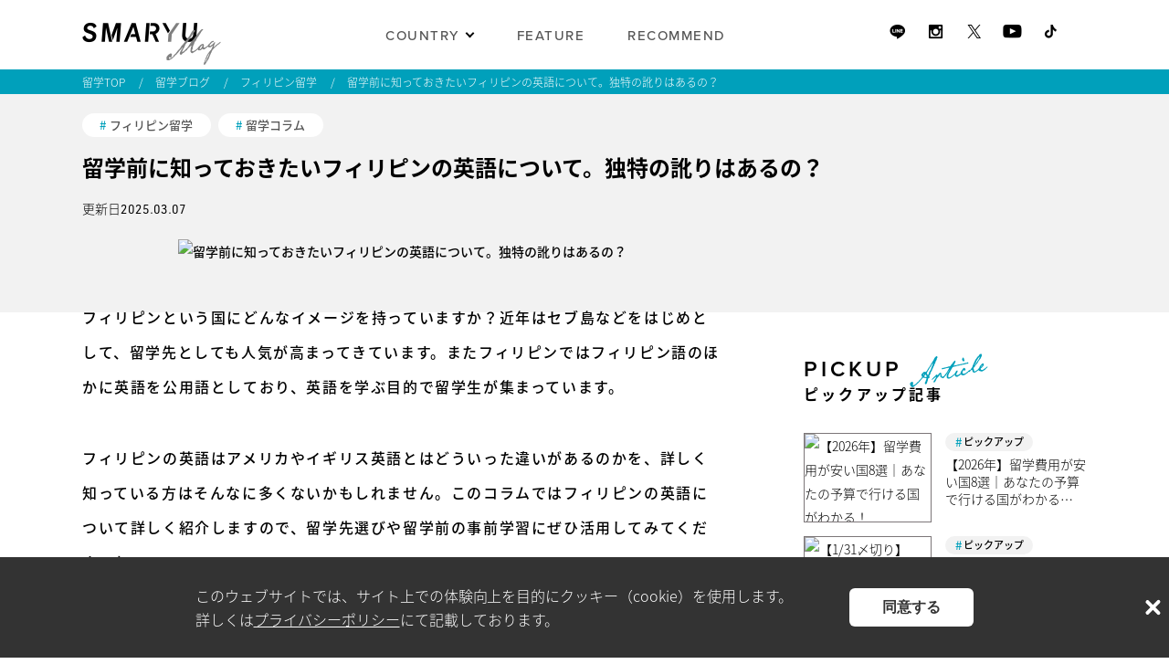

--- FILE ---
content_type: text/html; charset=UTF-8
request_url: https://smaryu.com/column/d/25816/
body_size: 32452
content:


<!DOCTYPE html>
<html lang="ja" class="column">
<head>
<!-- Optimize Next -->
<script>(function(p,r,o,j,e,c,t,g){
p['_'+t]={};g=r.createElement('script');g.src='https://www.googletagmanager.com/gtm.js?id=GTM-'+t;r[o].prepend(g);
g=r.createElement('style');g.innerText='.'+e+t+'{visibility:hidden!important}';r[o].prepend(g);
r[o][j].add(e+t);setTimeout(function(){if(r[o][j].contains(e+t)){r[o][j].remove(e+t);p['_'+t]=0}},c)
})(window,document,'documentElement','classList','loading',2000,'M9G425QL')</script>
<!-- End Optimize Next -->
<meta charset="UTF-8">
<meta http-equiv="X-UA-Compatible" content="IE=edge,chrome=1" />
<meta name="author" content="株式会社リアブロード">


<title>留学前に知っておきたいフィリピンの英語について。独特の訛りはあるの？ | SMARYU MAG《留学ブログ》</title>
<meta name="keywords" content="ブログ,留学,語学留学,海外留学,スマ留,smaryu"> 
<meta name="description" content="フィリピンでは英語が公用語として広く話されています。英語を勉強する目的でフィリピンを留学先に選ぶ人も多いと思いますので、留学するにあたって現地の言語文化がどういったものかをしっかり知っておきましょう。"> 
<link rel="canonical" href="https://smaryu.com/column/d/25816/"><meta property="og:locale" content="ja_JP">
<meta property="og:title" content="留学前に知っておきたいフィリピンの英語について。独特の訛りはあるの？ | SMARYU MAG《留学ブログ》"/>
<meta property="og:description" content="SMARYU MAGは語学留学・海外留学を考えている人が気になる疑問や不安を解決し、前向きに準備を進めるための知識や情報を配信する留学メディアです。留学体験インタビュー、国ごとの留学情報、留学費用やビザなど留学準備の情報など様々な記事を掲載中！"/>
<meta property="og:url" content="https://smaryu.com/column/d/25816/"/>
<meta property="og:type" content="article"/>
<meta property="og:site_name" content="【公式】海外留学・格安留学ならスマ留《最大半額のスマートな留学》"/>
<meta property="og:image" content="https://smaryu.com/_pack/img/cmn_sns_fb_02.jpg"/>
<meta name="twitter:image" content="https://smaryu.com/_pack/img/cmn_sns_tw_02.jpg" />
<meta name="twitter:card" content="summary">
<meta name="twitter:site" content="@">

<script>
/* IPアドレスを取得 */
dataLayer = [{
  'remote_addr': '52.14.151.151'
}];
</script>


<!-- Google Tag Manager -->
<script>(function(w,d,s,l,i){w[l]=w[l]||[];w[l].push({'gtm.start':
new Date().getTime(),event:'gtm.js'});var f=d.getElementsByTagName(s)[0],
j=d.createElement(s),dl=l!='dataLayer'?'&l='+l:'';j.async=true;j.src=
'https://www.googletagmanager.com/gtm.js?id='+i+dl;f.parentNode.insertBefore(j,f);
})(window,document,'script','dataLayer','GTM-NR26SGR');</script>
<!-- End Google Tag Manager -->
<!-- mediapage / meta noindex-->

<!-- common / css js -->
<link rel="icon" href="/_wp/wp-content/themes/smaryu/images/common/favicon.ico">
<link rel="stylesheet" type="text/css" href="/_pack/css/reset.css" />
<link rel="stylesheet" type="text/css" href="/_pack/css/base.css" />
<link rel="stylesheet" type="text/css" href="/_pack/css/common.css?v=190910" />
<link rel="stylesheet" type="text/css" href="/_pack/css/common_20191003.css?v=190910" />
<link rel="stylesheet" type="text/css" href="/_pack/css/common_pc.css?v=190827" />

	<link rel="stylesheet" type="text/css" href="/_wp/wp-content/themes/smaryu/inc/column.css" />
	

<link rel="stylesheet" type="text/css" href="/_pack/css/wp-pagenavi.css" />
<script src="/_pack/js/jquery-1.10.2.min.js"></script>
<!-- <script src="/_pack/js/jquery-ui.min.js"></script> -->
<!-- <script src="/_pack/js/base.js"></script> -->
<!-- <script src="/_pack/js/common.js"></script> -->
<!-- <script src="/_pack/js/common_pc.js"></script> -->
<!--[if lt IE 9]><script src="//html5shiv.googlecode.com/svn/trunk/html5.js"></script><![endif]-->

<link rel="stylesheet" href="/_wp/wp-content/themes/smaryu/inc/column/style.css?id=b22ee34f11740e632b5f">
<link rel="stylesheet" type="text/css" href="https://cdnjs.cloudflare.com/ajax/libs/Swiper/5.4.5/css/swiper.min.css" />
<link rel="stylesheet" href="https://use.typekit.net/avd5wdy.css">

</head>

<body class="/column/d/25816/" id="#">
  <!-- Google Tag Manager (noscript) -->
  <noscript><iframe src="https://www.googletagmanager.com/ns.html?id=GTM-NR26SGR" height="0" width="0" style="display:none;visibility:hidden"></iframe></noscript>
  <!-- End Google Tag Manager (noscript) -->
  <div id="fb-root"></div>
  <script>
    (function(d, s, id) {
      var js, fjs = d.getElementsByTagName(s)[0];
      if (d.getElementById(id)) return;
      js = d.createElement(s);
      js.id = id;
      js.src = "//connect.facebook.net/ja_JP/sdk.js#xfbml=1&appId=304167813124028&version=v2.0";
      fjs.parentNode.insertBefore(js, fjs);
    }(document, 'script', 'facebook-jssdk'));
  </script>

    <header class="p-column__header js-header">
    <div class="p-column__header-inner">
      <div class="p-column__header-title">
        <a href="/column/">
          <img src="/_pack/img/column/pc_logo.png" alt="SMARYU MAG(スマ留の留学ブログ）" width="152" height="52" class="p-column__pc">
          <img src="/_pack/img/column/sp_logo.png" alt="SMARYU MAG(スマ留の留学ブログ）" class="p-column__sp">
        </a>
      </div>
      <nav class="p-column__nav p-column__pc">
        <ul class="p-column__nav-list">
          <li class="p-column__nav-item">
            COUNTRY
            <ul class="p-column__nav-pulldown">
                              <li class="p-column__nav-pulldown-item">
                  <a href="/column/co/malta/">
                    <div class="p-column__nav-pulldown-image">
                      <img alt=""  src="https://smaryu.com/_pack/img/column/catch_malta.jpg" />                    </div>
                    <div class="p-column__nav-pulldown-meta">
                      <p class="p-column__nav-pulldown-name">MALTA</p>
                      <p class="p-column__nav-pulldown-name-ja">マルタ留学</p>
                    </div>
                  </a>
                </li>
                              <li class="p-column__nav-pulldown-item">
                  <a href="/column/co/canada/">
                    <div class="p-column__nav-pulldown-image">
                      <img alt=""  src="https://smaryu.com/_pack/img/column/catch_canada.jpg" />                    </div>
                    <div class="p-column__nav-pulldown-meta">
                      <p class="p-column__nav-pulldown-name">CANADA</p>
                      <p class="p-column__nav-pulldown-name-ja">カナダ留学</p>
                    </div>
                  </a>
                </li>
                              <li class="p-column__nav-pulldown-item">
                  <a href="/column/co/au/">
                    <div class="p-column__nav-pulldown-image">
                      <img alt=""  src="https://smaryu.com/_pack/img/column/catch_australia.jpg" />                    </div>
                    <div class="p-column__nav-pulldown-meta">
                      <p class="p-column__nav-pulldown-name">AUSTRALIA</p>
                      <p class="p-column__nav-pulldown-name-ja">オーストラリア留学</p>
                    </div>
                  </a>
                </li>
                              <li class="p-column__nav-pulldown-item">
                  <a href="/column/co/usa/">
                    <div class="p-column__nav-pulldown-image">
                      <img alt=""  src="https://smaryu.com/_pack/img/column/catch_usa.jpg" />                    </div>
                    <div class="p-column__nav-pulldown-meta">
                      <p class="p-column__nav-pulldown-name">USA</p>
                      <p class="p-column__nav-pulldown-name-ja">アメリカ留学</p>
                    </div>
                  </a>
                </li>
                              <li class="p-column__nav-pulldown-item">
                  <a href="/column/co/philippines/">
                    <div class="p-column__nav-pulldown-image">
                      <img alt=""  src="https://smaryu.com/_pack/img/column/catch_philippines.jpg" />                    </div>
                    <div class="p-column__nav-pulldown-meta">
                      <p class="p-column__nav-pulldown-name">PHILIPPINES</p>
                      <p class="p-column__nav-pulldown-name-ja">フィリピン留学</p>
                    </div>
                  </a>
                </li>
                              <li class="p-column__nav-pulldown-item">
                  <a href="/column/co/newzealand/">
                    <div class="p-column__nav-pulldown-image">
                      <img alt=""  src="https://smaryu.com/_pack/img/column/catch_newzealand.jpg" />                    </div>
                    <div class="p-column__nav-pulldown-meta">
                      <p class="p-column__nav-pulldown-name">NEWZEALAND</p>
                      <p class="p-column__nav-pulldown-name-ja">ニュージーランド留学</p>
                    </div>
                  </a>
                </li>
                              <li class="p-column__nav-pulldown-item">
                  <a href="/column/co/ireland/">
                    <div class="p-column__nav-pulldown-image">
                      <img alt=""  src="https://smaryu.com/_pack/img/column/catch_ireland.jpg" />                    </div>
                    <div class="p-column__nav-pulldown-meta">
                      <p class="p-column__nav-pulldown-name">IRELAND</p>
                      <p class="p-column__nav-pulldown-name-ja">アイルランド留学</p>
                    </div>
                  </a>
                </li>
                              <li class="p-column__nav-pulldown-item">
                  <a href="/column/co/unitedkingdom/">
                    <div class="p-column__nav-pulldown-image">
                      <img alt=""  src="https://smaryu.com/_pack/img/column/catch_england.jpg" />                    </div>
                    <div class="p-column__nav-pulldown-meta">
                      <p class="p-column__nav-pulldown-name">ENGLAND</p>
                      <p class="p-column__nav-pulldown-name-ja">イギリス留学</p>
                    </div>
                  </a>
                </li>
                              <li class="p-column__nav-pulldown-item">
                  <a href="/column/co/malaysia/">
                    <div class="p-column__nav-pulldown-image">
                      <img alt=""  src="https://smaryu.com/_pack/img/column/catch_malaysia.jpg" />                    </div>
                    <div class="p-column__nav-pulldown-meta">
                      <p class="p-column__nav-pulldown-name">MALAYSIA</p>
                      <p class="p-column__nav-pulldown-name-ja">マレーシア留学</p>
                    </div>
                  </a>
                </li>
                              <li class="p-column__nav-pulldown-item">
                  <a href="/column/co/dubai/">
                    <div class="p-column__nav-pulldown-image">
                      <img alt=""  src="https://smaryu.com/_pack/img/column/catch_dubai.jpg" />                    </div>
                    <div class="p-column__nav-pulldown-meta">
                      <p class="p-column__nav-pulldown-name">DUBAI</p>
                      <p class="p-column__nav-pulldown-name-ja">ドバイ留学</p>
                    </div>
                  </a>
                </li>
                              <li class="p-column__nav-pulldown-item">
                  <a href="/column/co/south-africa/">
                    <div class="p-column__nav-pulldown-image">
                      <img alt=""  src="https://smaryu.com/_pack/img/column/catch_south-africa.jpg" />                    </div>
                    <div class="p-column__nav-pulldown-meta">
                      <p class="p-column__nav-pulldown-name">SOUTH-AFRICA</p>
                      <p class="p-column__nav-pulldown-name-ja">南アフリカ留学</p>
                    </div>
                  </a>
                </li>
                              <li class="p-column__nav-pulldown-item">
                  <a href="/column/co/korea/">
                    <div class="p-column__nav-pulldown-image">
                      <img alt=""  src="https://smaryu.com/_wp/wp-content/uploads/cait-ellis-Erld-XTqXv0-unsplash.jpg" />                    </div>
                    <div class="p-column__nav-pulldown-meta">
                      <p class="p-column__nav-pulldown-name">KOREA</p>
                      <p class="p-column__nav-pulldown-name-ja">韓国留学</p>
                    </div>
                  </a>
                </li>
                          </ul>
          </li>
                      <li class="p-column__nav-item"><a href="/column/#column-feature" class="p-column__nav-link">FEATURE</a></li>
                    <li class="p-column__nav-item"><a href="/column/recomend/" class="p-column__nav-link">RECOMMEND</a></li>
        </ul>
      </nav>
      <ul class="p-column__header-list p-column__pc">
        <li class="p-column__header-item">
          <a class="p-column__header-icon" href="/redirect/line/" target="_blank" rel="noopener noreferrer">
            <img src="/_pack/img/column/line.png" alt="Line">
          </a>
        </li>
        <li class="p-column__header-item">
          <a class="p-column__header-icon" href="https://www.instagram.com/sma_ryu/" target="_blank" rel="noopener noreferrer">
            <img src="/_pack/img/column/instagram.png" alt="instagram">
          </a>
        </li>
        <li class="p-column__header-item">
          <a class="p-column__header-icon" href="https://twitter.com/sma_ryu" target="_blank" rel="noopener noreferrer">
            <img src="/_pack/img/column/twitter.png" alt="twitter">
          </a>
        </li>
        <li class="p-column__header-item">
          <a class="p-column__header-icon" href="https://www.youtube.com/channel/UCLmqEgUmDQs7JtEHMcy5yJQ" target="_blank" rel="noopener noreferrer">
            <img src="/_pack/img/column/youtube.png" alt="youtube">
          </a>
        </li>
        <li class="p-column__header-item">
          <a class="p-column__header-icon" href="https://www.tiktok.com/@sma_ryu" target="_blank" rel="noopener noreferrer">
            <img src="/_pack/img/column/tiktok.png" alt="tiktok">
          </a>
        </li>
      </ul>
      <div class="p-column__header-humburger p-column__sp--flex js-humburger-open">
        <img src="/_pack/img/column/humburger-btn.png" alt="メニューボタン">
      </div>
    </div>
  </header>
  <nav class="p-column__spnav p-column__sp is-hidden js-humburger-menu">
    <div class="p-column__spnav-close js-humburger-close">
      <div class="p-column__spnav-close-desc">CLOSE</div>
      <div class="p-column__spnav-close-img">
        <img src="/_pack/img/column/close.png" alt="CLOSE">
      </div>
    </div>
    <div class="p-column__spnav-logo">
      <a href="/column/">
        <img src="/_pack/img/column/sp_logo.png" alt="SMARYU Mag">
      </a>
    </div>
    <ul class="p-column__spnav-list">
      <li class="p-column__spnav-item">
        <a href="javascript:void(0)" class="p-column__spnav-pulldown js-pulldown">COUNTRY</a>
        <div class="p-column__spnav-country-wrap js-pulldown-list">
          <ul class="p-column__spnav-country-list">
                          <li class="p-column__spnav-country-item">
                <a href="/column/co/malta/">
                  <div class="p-column__spnav-country-image">
                    <img alt=""  src="https://smaryu.com/_pack/img/column/catch_malta.jpg" />                  </div>
                  <div class="p-column__spnav-country-meta">
                    <p class="p-column__spnav-country-name">MALTA</p>
                    <p class="p-column__spnav-country-name-ja">マルタ留学</p>
                  </div>
                </a>
              </li>
                          <li class="p-column__spnav-country-item">
                <a href="/column/co/canada/">
                  <div class="p-column__spnav-country-image">
                    <img alt=""  src="https://smaryu.com/_pack/img/column/catch_canada.jpg" />                  </div>
                  <div class="p-column__spnav-country-meta">
                    <p class="p-column__spnav-country-name">CANADA</p>
                    <p class="p-column__spnav-country-name-ja">カナダ留学</p>
                  </div>
                </a>
              </li>
                          <li class="p-column__spnav-country-item">
                <a href="/column/co/au/">
                  <div class="p-column__spnav-country-image">
                    <img alt=""  src="https://smaryu.com/_pack/img/column/catch_australia.jpg" />                  </div>
                  <div class="p-column__spnav-country-meta">
                    <p class="p-column__spnav-country-name">AUSTRALIA</p>
                    <p class="p-column__spnav-country-name-ja">オーストラリア留学</p>
                  </div>
                </a>
              </li>
                          <li class="p-column__spnav-country-item">
                <a href="/column/co/usa/">
                  <div class="p-column__spnav-country-image">
                    <img alt=""  src="https://smaryu.com/_pack/img/column/catch_usa.jpg" />                  </div>
                  <div class="p-column__spnav-country-meta">
                    <p class="p-column__spnav-country-name">USA</p>
                    <p class="p-column__spnav-country-name-ja">アメリカ留学</p>
                  </div>
                </a>
              </li>
                          <li class="p-column__spnav-country-item">
                <a href="/column/co/philippines/">
                  <div class="p-column__spnav-country-image">
                    <img alt=""  src="https://smaryu.com/_pack/img/column/catch_philippines.jpg" />                  </div>
                  <div class="p-column__spnav-country-meta">
                    <p class="p-column__spnav-country-name">PHILIPPINES</p>
                    <p class="p-column__spnav-country-name-ja">フィリピン留学</p>
                  </div>
                </a>
              </li>
                          <li class="p-column__spnav-country-item">
                <a href="/column/co/newzealand/">
                  <div class="p-column__spnav-country-image">
                    <img alt=""  src="https://smaryu.com/_pack/img/column/catch_newzealand.jpg" />                  </div>
                  <div class="p-column__spnav-country-meta">
                    <p class="p-column__spnav-country-name">NEWZEALAND</p>
                    <p class="p-column__spnav-country-name-ja">ニュージーランド留学</p>
                  </div>
                </a>
              </li>
                          <li class="p-column__spnav-country-item">
                <a href="/column/co/ireland/">
                  <div class="p-column__spnav-country-image">
                    <img alt=""  src="https://smaryu.com/_pack/img/column/catch_ireland.jpg" />                  </div>
                  <div class="p-column__spnav-country-meta">
                    <p class="p-column__spnav-country-name">IRELAND</p>
                    <p class="p-column__spnav-country-name-ja">アイルランド留学</p>
                  </div>
                </a>
              </li>
                          <li class="p-column__spnav-country-item">
                <a href="/column/co/unitedkingdom/">
                  <div class="p-column__spnav-country-image">
                    <img alt=""  src="https://smaryu.com/_pack/img/column/catch_england.jpg" />                  </div>
                  <div class="p-column__spnav-country-meta">
                    <p class="p-column__spnav-country-name">ENGLAND</p>
                    <p class="p-column__spnav-country-name-ja">イギリス留学</p>
                  </div>
                </a>
              </li>
                          <li class="p-column__spnav-country-item">
                <a href="/column/co/malaysia/">
                  <div class="p-column__spnav-country-image">
                    <img alt=""  src="https://smaryu.com/_pack/img/column/catch_malaysia.jpg" />                  </div>
                  <div class="p-column__spnav-country-meta">
                    <p class="p-column__spnav-country-name">MALAYSIA</p>
                    <p class="p-column__spnav-country-name-ja">マレーシア留学</p>
                  </div>
                </a>
              </li>
                          <li class="p-column__spnav-country-item">
                <a href="/column/co/dubai/">
                  <div class="p-column__spnav-country-image">
                    <img alt=""  src="https://smaryu.com/_pack/img/column/catch_dubai.jpg" />                  </div>
                  <div class="p-column__spnav-country-meta">
                    <p class="p-column__spnav-country-name">DUBAI</p>
                    <p class="p-column__spnav-country-name-ja">ドバイ留学</p>
                  </div>
                </a>
              </li>
                          <li class="p-column__spnav-country-item">
                <a href="/column/co/south-africa/">
                  <div class="p-column__spnav-country-image">
                    <img alt=""  src="https://smaryu.com/_pack/img/column/catch_south-africa.jpg" />                  </div>
                  <div class="p-column__spnav-country-meta">
                    <p class="p-column__spnav-country-name">SOUTH-AFRICA</p>
                    <p class="p-column__spnav-country-name-ja">南アフリカ留学</p>
                  </div>
                </a>
              </li>
                          <li class="p-column__spnav-country-item">
                <a href="/column/co/korea/">
                  <div class="p-column__spnav-country-image">
                    <img alt=""  src="https://smaryu.com/_wp/wp-content/uploads/cait-ellis-Erld-XTqXv0-unsplash.jpg" />                  </div>
                  <div class="p-column__spnav-country-meta">
                    <p class="p-column__spnav-country-name">KOREA</p>
                    <p class="p-column__spnav-country-name-ja">韓国留学</p>
                  </div>
                </a>
              </li>
                      </ul>
        </div>
      </li>
              <li class="p-column__spnav-item">
          <a href="/column/#column-feature" class="js-humburger-close">FEATURE</a>
        </li>
            <li class="p-column__spnav-item">
        <a href="/column/recomend/" class="js-humburger-close">RECOMMEND</a>
      </li>
    </ul>
    <ul class="p-column__spnav-sns-list">
      <li class="p-column__spnav-sns-item">
        <a href="/redirect/line/" target="_blank" rel="noopener noreferrer"><img src="/_pack/img/column/line.png" alt="Line"></a>
      </li>
      <li class="p-column__spnav-sns-item">
        <a href="https://www.instagram.com/sma_ryu/" target="_blank" rel="noopener noreferrer"><img src="/_pack/img/column/instagram.png" alt="instagram"></a>
      </li>
      <li class="p-column__spnav-sns-item">
        <a href="https://twitter.com/sma_ryu" target="_blank" rel="noopener noreferrer"><img src="/_pack/img/column/twitter.png" alt="twitter"></a>
      </li>
      <li class="p-column__spnav-sns-item">
        <a href="https://www.youtube.com/channel/UCLmqEgUmDQs7JtEHMcy5yJQ" target="_blank" rel="noopener noreferrer"><img src="/_pack/img/column/youtube.png" alt="youtube"></a>
      </li>
      <li class="p-column__spnav-sns-item">
        <a href="https://www.tiktok.com/@sma_ryu" target="_blank" rel="noopener noreferrer"><img src="/_pack/img/column/tiktok.png" alt="tiktok"></a>
      </li>
    </ul>

    <div class="p-column__spnav-banner">
      <p class="p-column__spnav-banner-title">RELATED</p>
      <div class="p-column__spnav-banner-wrap">
        <a href="/" class="p-column__spnav-banner-link js-humburger-close">
          <picture>
            <source srcset="/_pack/img/column/sp_banner_manabizin.png" media="(min-width: 767px)" />
            <img src="/_pack/img/column/sp_banner_smaryu.png" alt="スマ留" width="98" height="31">
            <picture>
        </a>
        <a href="https://ceburyugaku.jp/" target="_blank" rel="noopener noreferrer" class="p-column__spnav-banner-link">
          <picture>
            <source srcset="/_pack/img/column/sp_banner_manabizin.png" media="(min-width: 767px)" />
            <img src="/_pack/img/column/sp_banner_manabizin.png" alt="マナビジン" width="98" height="31">
            <picture>
        </a>
      </div>
    </div>




    <div class="p-column__spnav-tag">
      <p class="p-column__spnav-tag-title">TAG</p>
      <ul class="p-column__spnav-tag-list">
                              <li class="p-column__spnav-tag-item"><a href="/column/ca/ireland_workingholiday/">アイルランドワーホリ</a></li>
                                        <li class="p-column__spnav-tag-item"><a href="/column/ca/unitedkingdom_workingholiday/">イギリスワーホリ</a></li>
                                        <li class="p-column__spnav-tag-item"><a href="/column/ca/au_workingholiday/">オーストラリアワーホリ</a></li>
                                        <li class="p-column__spnav-tag-item"><a href="/column/recomend/">オススメ</a></li>
                                        <li class="p-column__spnav-tag-item"><a href="/column/ca/%e3%81%8a%e3%81%99%e3%81%99%e3%82%81%e3%82%a2%e3%82%af%e3%83%86%e3%82%a3%e3%83%93%e3%83%86%e3%82%a3/">おすすめアクティビティ</a></li>
                                        <li class="p-column__spnav-tag-item"><a href="/column/ca/event/">おすすめイベント</a></li>
                                        <li class="p-column__spnav-tag-item"><a href="/column/ca/%e3%81%8a%e3%81%99%e3%81%99%e3%82%81%e3%81%8a%e5%9c%9f%e7%94%a3/">おすすめお土産</a></li>
                                        <li class="p-column__spnav-tag-item"><a href="/column/ca/spot/">おすすめスポット</a></li>
                                        <li class="p-column__spnav-tag-item"><a href="/column/ca/movie/">おすすめ映画</a></li>
                                        <li class="p-column__spnav-tag-item"><a href="/column/ca/%e3%81%8a%e3%81%99%e3%81%99%e3%82%81%e7%95%99%e5%ad%a6%e3%83%97%e3%83%a9%e3%83%b3/">おすすめ留学プラン</a></li>
                                        <li class="p-column__spnav-tag-item"><a href="/column/ca/canada_workingholiday/">カナダワーホリ</a></li>
                                        <li class="p-column__spnav-tag-item"><a href="/column/ca/%e3%82%b9%e3%83%88%e3%83%bc%e3%83%aa%e3%83%bc/">ストーリー</a></li>
                                        <li class="p-column__spnav-tag-item"><a href="/column/ca/%e3%82%b9%e3%83%9e%e7%95%99%e3%82%a2%e3%83%b3%e3%83%90%e3%82%b5%e3%83%80%e3%83%bc/">スマ留アンバサダー</a></li>
                                        <li class="p-column__spnav-tag-item"><a href="/column/ca/newzealand_workingholiday/">ニュージーランドワーホリ</a></li>
                                        <li class="p-column__spnav-tag-item"><a href="/column/ca/clmn_news/">ニュース</a></li>
                                        <li class="p-column__spnav-tag-item"><a href="/column/ca/virtualtour/">バーチャル留学</a></li>
                                        <li class="p-column__spnav-tag-item"><a href="/column/ca/pickup/">ピックアップ</a></li>
                                        <li class="p-column__spnav-tag-item"><a href="/column/ca/media/">メディア実績</a></li>
                                        <li class="p-column__spnav-tag-item"><a href="/column/ca/workingholiday/">ワーキングホリデー</a></li>
                                        <li class="p-column__spnav-tag-item"><a href="/column/ca/phrases/">今日の英語フレーズ</a></li>
                                        <li class="p-column__spnav-tag-item"><a href="/column/ca/recipe/">各国のレシピ</a></li>
                                        <li class="p-column__spnav-tag-item"><a href="/column/ca/case-studies/">法人の取り組み</a></li>
                                        <li class="p-column__spnav-tag-item"><a href="/column/ca/%e6%b5%b7%e5%a4%96%e3%82%a4%e3%83%b3%e3%82%bf%e3%83%bc%e3%83%b3%e3%82%b7%e3%83%83%e3%83%97/">海外インターンシップ</a></li>
                                        <li class="p-column__spnav-tag-item"><a href="/column/ca/culture/">海外の文化</a></li>
                                        <li class="p-column__spnav-tag-item"><a href="/column/ca/clmn_campaign/">留学キャンペーン</a></li>
                                        <li class="p-column__spnav-tag-item"><a href="/column/ca/clmn/">留学コラム</a></li>
                                        <li class="p-column__spnav-tag-item"><a href="/column/ca/date/">留学データ</a></li>
                                        <li class="p-column__spnav-tag-item"><a href="/column/ca/clmn_interview/">留学体験談</a></li>
                                        <li class="p-column__spnav-tag-item"><a href="/column/ca/preparation/">留学準備まとめ</a></li>
                                        <li class="p-column__spnav-tag-item"><a href="/column/ca/%e8%8b%b1%e8%aa%9e%e5%ad%a6%e7%bf%92/">英語学習</a></li>
                                    <li class="p-column__spnav-tag-item"><a href="/column/co/malta/">マルタ留学</a></li>
                  <li class="p-column__spnav-tag-item"><a href="/column/co/canada/">カナダ留学</a></li>
                  <li class="p-column__spnav-tag-item"><a href="/column/co/au/">オーストラリア留学</a></li>
                  <li class="p-column__spnav-tag-item"><a href="/column/co/usa/">アメリカ留学</a></li>
                  <li class="p-column__spnav-tag-item"><a href="/column/co/philippines/">フィリピン留学</a></li>
                  <li class="p-column__spnav-tag-item"><a href="/column/co/newzealand/">ニュージーランド留学</a></li>
                  <li class="p-column__spnav-tag-item"><a href="/column/co/ireland/">アイルランド留学</a></li>
                  <li class="p-column__spnav-tag-item"><a href="/column/co/unitedkingdom/">イギリス留学</a></li>
                  <li class="p-column__spnav-tag-item"><a href="/column/co/malaysia/">マレーシア留学</a></li>
                  <li class="p-column__spnav-tag-item"><a href="/column/co/dubai/">ドバイ留学</a></li>
                  <li class="p-column__spnav-tag-item"><a href="/column/co/south-africa/">南アフリカ留学</a></li>
                  <li class="p-column__spnav-tag-item"><a href="/column/co/korea/">韓国留学</a></li>
              </ul>
    </div>
  </nav>
  <!-- afb -->
  <script>
    if (!window.afblpcvLpConf) {
      window.afblpcvLpConf = [];
    }
    window.afblpcvLpConf.push({
      siteId: "44f15ff2"
    });
  </script>
  <script src="https://t.afi-b.com/jslib/lpcv.js?cid=44f15ff2&pid=U10656E" async="async"></script>
  <!-- afb -->


<div class="p-column__breadcrumbs">
  <div class="widthFix p-column__breadcrumbs-inner">
    <ul>
      <li class="p-column__breadcrumbs-item"><a href="/">留学TOP</a></li>
      <li class="p-column__breadcrumbs-item"><a href="/column/">留学ブログ</a></li>
              <li class="p-column__breadcrumbs-item"><a href="/column/co/philippines/">フィリピン留学</a></li>
            <li class="p-column__breadcrumbs-item"><a href="/column/d/25816/">留学前に知っておきたいフィリピンの英語について。独特の訛りはあるの？</a></li>
    </ul>
  </div>
</div>
<script type="application/ld+json">
  {
    "@context": "https://schema.org",
    "@type": "BreadcrumbList",
    "itemListElement": [{
        "@type": "ListItem",
        "position": 1,
        "name": "留学TOP",
        "item": "https://smaryu.com/"
      },
      {
        "@type": "ListItem",
        "position": 2,
        "name": "留学ブログ",
        "item": "https://smaryu.com/column/"
      },
       {
          "@type": "ListItem",
          "position": 3,
          "name": "フィリピン留学",
          "item": "https://smaryu.com/column/co/philippines/"
        },
       {
        "@type": "ListItem",
        "position": 4,
        "name": "留学前に知っておきたいフィリピンの英語について。独特の訛りはあるの？"
      }
    ]
  }
</script>
<!--/ BreadcrumbsPC -->
<div class="bgwhite mb0 p-column-single__wrap">
  <div class="p-column-single__catch">
    <div class="p-column-single__catch-inner">
      <div class="p-column-single__catch-cate">
                                            <a class="p-column__post-tag p-column-single__catch-tag" href="/column/co/philippines/">フィリピン留学</a>
                                                                  <a class="p-column__post-tag p-column-single__catch-tag" href="/column/ca/clmn/">留学コラム</a>
                                    </div>
      <h1 class="p-column-single__catch-title">
        留学前に知っておきたいフィリピンの英語について。独特の訛りはあるの？      </h1>
      <div class="p-column-single__catch-days">
        <p class="p-column-single__catch-update">更新日2025.03.07</p>
      </div>
    </div>
  </div>
  <div class="p-column-single">
    <div class="p-column-single__left">
              <!-- Main画像 -->
                <div class="p-column-single__mv"><img alt="留学前に知っておきたいフィリピンの英語について。独特の訛りはあるの？"  src="https://smaryu.com/_wp/wp-content/uploads/800-x-600-px-17.jpg" /></div>

        <div id="content-box" class="ColumnPostArea p-column-single__content-box">
          <p>フィリピンという国にどんなイメージを持っていますか？近年はセブ島などをはじめとして、留学先としても人気が高まってきています。またフィリピンではフィリピン語のほかに英語を公用語としており、英語を学ぶ目的で留学生が集まっています。</p>
<p>フィリピンの英語はアメリカやイギリス英語とはどういった違いがあるのかを、詳しく知っている方はそんなに多くないかもしれません。このコラムではフィリピンの英語について詳しく紹介しますので、留学先選びや留学前の事前学習にぜひ活用してみてくださいね。</p>
<div class="p-column-single__customBtnA">
<div class="p-column-single__customBtnA-image"><img fetchpriority="high" decoding="async" class="alignnone size-full wp-image-63205" src="https://smaryu.com/_wp/wp-content/uploads/フィリピン-2-1.jpg" alt="" width="336" height="258" /></div>
<p><a class="p-column-single__customBtnA-title" href="https://smaryu.com/country/philippines/">フィリピン留学について詳しく知る</a></div>
<div id="toc_container" class="no_bullets"><p class="toc_title">CONTENTS</p><ul class="toc_list"><li><a href="#1"><span class="toc_number toc_depth_1">1</span> 1.英語はフィリピンの公用語のひとつ</a><ul><li><a href="#i"><span class="toc_number toc_depth_2">1.1</span> ・フィリピンの教育はほとんど英語でおこなわれる</a></li><li><a href="#i-2"><span class="toc_number toc_depth_2">1.2</span> ・テレビや標識は英語のものも多い</a></li></ul></li><li><a href="#2"><span class="toc_number toc_depth_1">2</span> 2.フィリピンの英語はアメリカ寄り！？その歴史的背景とは</a></li><li><a href="#3"><span class="toc_number toc_depth_1">3</span> 3.あまりなまりはない！フィリピン英語の特徴について</a><ul><li><a href="#i-3"><span class="toc_number toc_depth_2">3.1</span> ・なまりはほとんどない</a></li><li><a href="#i-4"><span class="toc_number toc_depth_2">3.2</span> ・会話のスピードが遅め</a></li><li><a href="#i-5"><span class="toc_number toc_depth_2">3.3</span> ・フィリピン人講師は日本人に合っている</a></li></ul></li><li><a href="#4"><span class="toc_number toc_depth_1">4</span> 4.費用が安い！フィリピンに語学留学するメリット</a><ul><li><a href="#i-6"><span class="toc_number toc_depth_2">4.1</span> ・費用</a></li><li><a href="#i-7"><span class="toc_number toc_depth_2">4.2</span> ・レッスンがマンツーマン</a></li></ul></li><li><a href="#5"><span class="toc_number toc_depth_1">5</span> 5.まとめ</a></li></ul></div>
<h2 id="1.英語はフィリピンの公用語のひとつ"><span id="1">1.英語はフィリピンの公用語のひとつ</span></h2>
<p>フィリピンでは、どんな言葉が話されているのかご存知でしょうか？実はフィリピンではさまざまな言語が話されており、その数はフィリピンに数多くある島の数ほどとまでいわれているのです。そのなかでも、フィリピン語、英語が公用語となっています。英語が公用語となっているため、フィリピン国内では以下のようなことが見受けられます。</p>
<h3><span id="i">・フィリピンの教育はほとんど英語でおこなわれる</span></h3>
<p>フィリピンの教育はほとんど英語でおこなわれます。具体的には私立の場合は幼稚園から、もしくは小学校から授業中の英語での会話を義務付け、英語を小さいころから身に付けられるようにしているのです。</p>
<h3><span id="i-2">・テレビや標識は英語のものも多い</span></h3>
<p>フィリピンでは、街中でもフィリピン語表記ではなく、英語表記になっているものが多いです。例えばテレビは、英語で音声が流れているものも多くあります。また道路標識も英語のものがほとんどです。こういったことから、英語がフィリピンの公用語として定着していることがわかります。</p>
<p><img decoding="async" src="https://smaryu.com/_wp/wp-content/uploads/フィリピン留学で英語を学ぼう！フィリピンの英語の特徴とは01.jpg" alt="英語はフィリピンの公用語のひとつ" width="640" height="425" class="alignleft size-full wp-image-25817" srcset="https://smaryu.com/_wp/wp-content/uploads/フィリピン留学で英語を学ぼう！フィリピンの英語の特徴とは01.jpg 640w, https://smaryu.com/_wp/wp-content/uploads/フィリピン留学で英語を学ぼう！フィリピンの英語の特徴とは01-300x199.jpg 300w" sizes="(max-width: 640px) 100vw, 640px" /></p>
<h2 id="2.フィリピンの英語はアメリカ寄り！？その歴史的背景とは"><span id="2">2.フィリピンの英語はアメリカ寄り！？その歴史的背景とは</span></h2>
<p>フィリピンの英語の歴史的背景にせまっていきたいと思います。フィリピンはアメリカの植民地だった時代がありました。その時代にアメリカがフィリピン人に英語教育をおこない、英語を話せる人口を増やしたといわれています。そのため、フィリピンの英語はアメリカ英語寄りのものになっています。</p>
<p>なぜフィリピン語ではないの？と疑問に思う方も多いかもしれません。フィリピンではアメリカにより英語が普及しました。その後フィリピンを代表する公用語を作ろうという動きが広がり、フィリピン語ができたのです。</p>
<p>その後の1974年に「二言語併用教育政策」が制定されました。これにより、フィリピン語と英語両方を使っての教育がおこなわれるようになりました。</p>
<h2 id="3.あまりなまりはない！フィリピン英語の特徴について"><span id="3">3.あまりなまりはない！フィリピン英語の特徴について</span></h2>
<p>フィリピン英語の特徴についての具体例を紹介しましょう。フィリピンの英語の特徴や、学校の講師がどんな英語を話すのかを事前に知っておくことで自分に合った留学先なのかを確認できるでしょう。</p>
<h3><span id="i-3">・なまりはほとんどない</span></h3>
<p>フィリピンの英語には強いなまりはありません。しかし、まったくないとはいいきれないでしょう。フィリピン語、タガログ語などの影響を受けて、アメリカ英語やイギリス英語にはないイントネーションがあります。ただどうしても個人差があることは否定できません。幼少期からあまりフィリピン語の影響を受けず英語をメインで話してきた人々は、アメリカ人のネイティブスピーカーのようなきれいな英語を話します。</p>
<h3><span id="i-4">・会話のスピードが遅め</span></h3>
<p>フィリピンは温暖な国だからか、国民性も陽気でゆったりとした人が多いといわれています。そのためか会話のスピードも遅めです。留学時はあまり早い英語で話されてしまうと授業についていきづらいこともあるので、留学の経験がない、少ないという方の留学先としては合っています。</p>
<h3><span id="i-5">・フィリピン人講師は日本人に合っている</span></h3>
<p>フィリピン人の会話のスピードが遅いことが留学初心者には合っていることもそうですが、それだけではありません。フィリピン人は日本人と同じアジア人種なので声帯の形状が似ています。アメリカ人やイギリス人講師に比べれば英語の発音が聞き取りやすく、より理解しやすいでしょう。</p>
<p>こういった理由から、フィリピンの留学先としての需要は高まってきています。セブ島などを代表とする人気の留学先もたくさんあります。とくに留学の経験がない、少ないという方にはおすすめです。</p>
<p><img decoding="async" src="https://smaryu.com/_wp/wp-content/uploads/english-1705196_640.jpg" width="640" height="426" class="alignleft size-full wp-image-25818" /></p>
<h2 id="4.費用が安い！フィリピンに語学留学するメリット"><span id="4">4.費用が安い！フィリピンに語学留学するメリット</span></h2>
<p>フィリピンの英語事情や、留学するにあったてのさまざまな情報を得ることができたのではないでしょうか？それでは留学先を選ぶにあたり、フィリピンに語学留学するメリットはどんなものなのかを紹介します。</p>
<h3><span id="i-6">・費用</span></h3>
<p>まずフィリピンはアジア圏なので、アメリカやヨーロッパなどの諸国に比べれば留学費用が安く済む場合が多いです。費用を安くおさえたいという方にはおすすめの留学先です。またフィリピンの物価は日本の約5分の1程度といわれています。安く生活に必要なものを手に入れることができるため、暮らしていきやすいでしょう。</p>
<h3><span id="i-7">・レッスンがマンツーマン</span></h3>
<p>先にもご紹介したように、フィリピン人講師は会話のスピードが遅く日本人にとって聞き取りやすいことはわかりましたね。それに加えて、フィリピンの語学学校の授業は教師と生徒がマンツーマンでおこなわれることが多いです。</p>
<p>集団で授業を受けるよりは講師にも質問しやすく、また自分のペースで進めてもらえるので語学力の向上には適した環境だといえます。もちろん何人かで授業を受けた方がいいという方は、集団のクラスも選択できます。自分に合った授業方法の選択肢が広がるということは、確実に留学生活を充実したものにしてくれるでしょう。</p>
<h2 id="5.まとめ"><span id="5">5.まとめ</span></h2>
<p>フィリピンではさまざまな言語が話されていますが、公用語はフィリピン語と英語です。英語はフィリピンでは幼少期から学ぶもので、学校の授業もほとんど英語でおこなわれます。</p>
<p>フィリピンはアメリカの植民地だったことから、フィリピン人のほとんどがアメリカ英語寄りの英語を話します。アメリカ人による徹底された英語教育がフィリピンで英語を公用語にしたのです。</p>
<p>フィリピンの英語には強いなまりはないといっていいでしょう。会話のスピードも遅めで、発音も日本人にとって聞き取りやすいです。留学生、とくに留学の経験がない、もしくは少ない留学生にも理解しやすく合っているといえるでしょう。</p>
<p>フィリピンはアジア圏なため留学にかかる費用が安く、レッスンもマンツーマンなことが多いです。こういったことから留学先として人気が高いです。もしこういった環境が自分に合っていると判断した場合は、ぜひフィリピンに留学してみましょう。きっと充実した留学生活になるはずです。</p>
        </div>
        

        <div class="p-column-single__entries-content">
          
      <div class="p-column-single__entries-wrap">
        <div id="related_entries">
          <h3 class="p-column-single__entries-title">
            COUNTRY INFORMATION
            <span class="p-column-single__entries-title-ja">フィリピン留学について</span>
          </h3>
        </div><!-- #related-entries -->
        <div class="p-column-single__entries-image"><a href="/country/philippines/"><img src="/_pack/img/column/philippines.jpg" alt="フィリピン留学ついて" class="co_page_pic"></a></div>
        <h4 class="p-column-single__entries-desc-title"></h4>
        <p class="p-column-single__entries-desc">
          大小7100以上の島々からなる東南アジアの島国フィリピンは、島ごとにも特徴が異なります。
国全体に美しいビーチリゾートが散在しており、高級リゾートから自然の美しさを生かしたトロピカルな雰囲気漂うリゾートまで様々。
フィリピンは熱帯性気候のため、1年を通して暖かく、マリンスポーツなどリゾート気分を味わえるのも魅力の一つ。
日本からも4時間の距離にありながら<span class="c-mark">世界第3位の英語使用国</span>のため、フィリピン留学では比較的気軽にリーズナブルに語学を学ぶことができます。        </p>
        <p class="p-column-single__entries-btn-wrap">
          <a class="p-column-single__entries-btn" href="/country/philippines/">フィリピン留学についてもっと知る</a>
        </p>
      </div>
        </div>

        <h2 class="p-column-single__entry-title">無料オンライン相談も実施中！</h2>
        <ul class="p-column-single__entry-list">
          <li class="p-column-single__entry-item">
            <a href="https://smaryu-counsel.resv.jp/reserve/calendar.php" target="_blank" class="c-contact-button__link c-contact-button__link--hover  c-contact-button__link--hover-counseling ">
              <img data-src="https://smaryu.com/_wp/wp-content/themes/smaryu/images/common/counseling_btn_pc.png" data-srcset="https://smaryu.com/_wp/wp-content/themes/smaryu/images/common/counseling_btn_sp.png 768w, https://smaryu.com/_wp/wp-content/themes/smaryu/images/common/counseling_btn_pc.png" alt="簡単30秒、無料カウンセリングを予約" class="lazyload" loading="lazy"><noscript><img src="https://smaryu.com/_wp/wp-content/themes/smaryu/images/common/counseling_btn_pc.png" data-srcset="https://smaryu.com/_wp/wp-content/themes/smaryu/images/common/counseling_btn_sp.png 768w, https://smaryu.com/_wp/wp-content/themes/smaryu/images/common/counseling_btn_pc.png" alt="簡単30秒、無料カウンセリングを予約" ></noscript>            </a>
          </li>
          <li class="p-column-single__entry-item">
            <a href="/redirect/line/" target="_blank" class="c-contact-button__link c-contact-button__link--hover  c-contact-button__link--hover-line">
              <img data-src="https://smaryu.com/_wp/wp-content/themes/smaryu/images/common/line_btn_pc.png" data-srcset="https://smaryu.com/_wp/wp-content/themes/smaryu/images/common/line_btn_sp.png 768w, https://smaryu.com/_wp/wp-content/themes/smaryu/images/common/line_btn_pc.png" alt="気軽に相談したい方は、LINEで相談・資料請求" class="lazyload" loading="lazy"><noscript><img src="https://smaryu.com/_wp/wp-content/themes/smaryu/images/common/line_btn_pc.png" data-srcset="https://smaryu.com/_wp/wp-content/themes/smaryu/images/common/line_btn_sp.png 768w, https://smaryu.com/_wp/wp-content/themes/smaryu/images/common/line_btn_pc.png" alt="気軽に相談したい方は、LINEで相談・資料請求" ></noscript>            </a>
          </li>
        </ul>
      
      <div class="p-author">
    <div class="p-author__wrap">
        <div class="p-author__head">
            <div class="p-author__image">
                            <img src="/_pack/img/column/user_smaryu.jpg">
                        </div>
            <div class="p-author__head-rigth">
                                <p class="p-author__position">post by</p>
                <p class="p-author__name">スマ留編集部</p>
                <a class="p-author__link" href="https://smaryu.com/column/author/1/">記事一覧を見る<span class="p-author__link-icon"></span></a>
            </div>
        </div>
        <div class="p-author__desc">"Make The World Your Stage ."をビジョンに、世界11カ国への英語留学で年間9,000人以上の留学生をサポート。これまでの留学サポートの実績で得られた情報をもとに、皆さんが安心して海外留学を楽しめる役立つコンテンツを配信中！</div>
    </div>
</div>
    </div><!-- .leftcolumn_wrapper -->

    <div class="p-column-single__right">
      <aside>
  <section class="p-column-sidebar__pickup">
    <h2 class="p-column-sidebar__title">
      <div class="p-column-sidebar__title-en p-column-sidebar__pickup-title">PICKUP</div>
      <div class="p-column-sidebar__title-ja">ピックアップ記事</div>
    </h2>
    <ul class="p-column-sidebar__pickup-list">
                <li class="p-column-sidebar__pickup-item">
            <a href="https://smaryu.com/column/d/12209/" title="【2026年】留学費用が安い国8選｜あなたの予算で行ける国がわかる！">
              <div class="p-column-sidebar__image p-column-sidebar__pickup-image">
                                  <img alt="【2026年】留学費用が安い国8選｜あなたの予算で行ける国がわかる！"  src="https://smaryu.com/_wp/wp-content/uploads/留学費用が安い8つの国-1.jpg" />                              </div>
              <div class="p-column-sidebar__content-right p-column-sidebar__pickup-content-right">
                <p class="p-column-sidebar__content-tags p-column-sidebar__pickup-content-tags">
                  <a href="/column/ca/pickup/#aTop" class="p-column-sidebar__content-tag p-column-sidebar__pickup-content-tag">ピックアップ</a><a href="/column/ca/clmn/#aTop" class="p-column-sidebar__content-tag p-column-sidebar__pickup-content-tag">留学コラム</a><a href="/column/ca/preparation/#aTop" class="p-column-sidebar__content-tag p-column-sidebar__pickup-content-tag">留学準備まとめ</a>                                    <a href="/column/recomend/" class="p-column-sidebar__content-tag p-column-sidebar__pickup-content-tag">オススメ</a>                </p>
                <div class="p-column-sidebar__content-title p-column-sidebar__pickup-content-title">
                  <a href="https://smaryu.com/column/d/12209/">
                    【2026年】留学費用が安い国8選｜あなたの予算で行ける国がわかる…                  </a>
                </div>
                <div class="p-column-sidebar__content-meta p-column-sidebar__pickup-content-meta p-column__sp">2026.01.05</div>
              </div>
            </a>
          </li>
                  <li class="p-column-sidebar__pickup-item">
            <a href="https://smaryu.com/column/d/117664/" title="【1/31〆切り】「留学1週間」が当たる！新春スマ留あけおめキャンペーン">
              <div class="p-column-sidebar__image p-column-sidebar__pickup-image">
                                  <img alt="【1/31〆切り】「留学1週間」が当たる！新春スマ留あけおめキャンペーン"  src="https://smaryu.com/_wp/wp-content/uploads/20251217-_1月CPバナー_colum.jpg" />                              </div>
              <div class="p-column-sidebar__content-right p-column-sidebar__pickup-content-right">
                <p class="p-column-sidebar__content-tags p-column-sidebar__pickup-content-tags">
                  <a href="/column/ca/pickup/#aTop" class="p-column-sidebar__content-tag p-column-sidebar__pickup-content-tag">ピックアップ</a><a href="/column/ca/clmn_campaign/#aTop" class="p-column-sidebar__content-tag p-column-sidebar__pickup-content-tag">留学キャンペーン</a><a href="/column/ca/clmn/#aTop" class="p-column-sidebar__content-tag p-column-sidebar__pickup-content-tag">留学コラム</a>                                                    </p>
                <div class="p-column-sidebar__content-title p-column-sidebar__pickup-content-title">
                  <a href="https://smaryu.com/column/d/117664/">
                    【1/31〆切り】「留学1週間」が当たる！新春スマ留あけおめキャン…                  </a>
                </div>
                <div class="p-column-sidebar__content-meta p-column-sidebar__pickup-content-meta p-column__sp">2025.12.31</div>
              </div>
            </a>
          </li>
                  <li class="p-column-sidebar__pickup-item">
            <a href="https://smaryu.com/column/d/117663/" title="【年末年始限定】もっと！友達応援キャンペーン（2026/1/31まで）">
              <div class="p-column-sidebar__image p-column-sidebar__pickup-image">
                                  <img alt="【年末年始限定】もっと！友達応援キャンペーン（2026/1/31まで）"  src="https://smaryu.com/_wp/wp-content/uploads/20250924-_10月CPバナー_colum.png" />                              </div>
              <div class="p-column-sidebar__content-right p-column-sidebar__pickup-content-right">
                <p class="p-column-sidebar__content-tags p-column-sidebar__pickup-content-tags">
                  <a href="/column/ca/pickup/#aTop" class="p-column-sidebar__content-tag p-column-sidebar__pickup-content-tag">ピックアップ</a><a href="/column/ca/clmn_campaign/#aTop" class="p-column-sidebar__content-tag p-column-sidebar__pickup-content-tag">留学キャンペーン</a>                                                    </p>
                <div class="p-column-sidebar__content-title p-column-sidebar__pickup-content-title">
                  <a href="https://smaryu.com/column/d/117663/">
                    【年末年始限定】もっと！友達応援キャンペーン（2026/1/31まで）                  </a>
                </div>
                <div class="p-column-sidebar__content-meta p-column-sidebar__pickup-content-meta p-column__sp">2025.12.25</div>
              </div>
            </a>
          </li>
                  <li class="p-column-sidebar__pickup-item">
            <a href="https://smaryu.com/column/d/114055/" title="ワーホリエージェントおすすめ14社比較｜失敗しない選び方について解説！">
              <div class="p-column-sidebar__image p-column-sidebar__pickup-image">
                                  <img alt="ワーホリエージェントおすすめ14社比較｜失敗しない選び方について解説！"  src="https://smaryu.com/_wp/wp-content/uploads/2-23-1.jpg" />                              </div>
              <div class="p-column-sidebar__content-right p-column-sidebar__pickup-content-right">
                <p class="p-column-sidebar__content-tags p-column-sidebar__pickup-content-tags">
                  <a href="/column/ca/pickup/#aTop" class="p-column-sidebar__content-tag p-column-sidebar__pickup-content-tag">ピックアップ</a><a href="/column/ca/workingholiday/#aTop" class="p-column-sidebar__content-tag p-column-sidebar__pickup-content-tag">ワーキングホリデー</a><a href="/column/ca/clmn/#aTop" class="p-column-sidebar__content-tag p-column-sidebar__pickup-content-tag">留学コラム</a>                                                    </p>
                <div class="p-column-sidebar__content-title p-column-sidebar__pickup-content-title">
                  <a href="https://smaryu.com/column/d/114055/">
                    ワーホリエージェントおすすめ14社比較｜失敗しない選び方につい…                  </a>
                </div>
                <div class="p-column-sidebar__content-meta p-column-sidebar__pickup-content-meta p-column__sp">2025.11.20</div>
              </div>
            </a>
          </li>
                  </ul>
        <p class="p-column-sidebar__pickup-btn-wrap">
      <a class="p-column-sidebar__pickup-btn" href="/column/ca/pickup/">VIEW MORE</a>
    </p>
      </section>
    <section class="p-column-sidebar__recommend">
    <h2 class="p-column-sidebar__title">
      <div class="p-column-sidebar__title-en p-column-sidebar__recommend-title">RECOMMEND</div>
      <div class="p-column-sidebar__title-ja">おすすめ記事</div>
    </h2>
    <ul class="p-column-sidebar__recommend-list">
                <li class="p-column-sidebar__recommend-item">
            <a href="https://smaryu.com/column/d/44270/" title="マニラ留学の魅力にせまる！留学先として人気上昇中の理由とは？">
              <div class="p-column-sidebar__image">
                                  <img alt="マニラ留学の魅力にせまる！留学先として人気上昇中の理由とは？"  src="https://smaryu.com/_wp/wp-content/uploads/800-x-600-px-2025-04-07T114730.777-wpcf_496x372.jpg" />                              </div>
              <div class="p-column-sidebar__content-right">
                <p class="p-column-sidebar__content-tags">
                                    <a href="/column/co/philippines/#aTop" class="p-column-sidebar__content-tag p-column-sidebar__recommend-content-tag">フィリピン留学</a>                  <a href="/column/ca/clmn/#aTop" class="p-column-sidebar__content-tag p-column-sidebar__recommend-content-tag">留学コラム</a>                </p>
                <div class="p-column-sidebar__content-title p-column-sidebar__recommend-content-title">
                  <a href="https://smaryu.com/column/d/44270/">
                    マニラ留学の魅力にせまる！留学先として人気上昇中の理由とは？                  </a>
                </div>
              </div>
            </a>
          </li>
                  <li class="p-column-sidebar__recommend-item">
            <a href="https://smaryu.com/column/d/88746/" title="【セブ島で役立つポケットWi-Fi】7社徹底比較！空港・宅配の受取可">
              <div class="p-column-sidebar__image">
                                  <img alt="【セブ島で役立つポケットWi-Fi】7社徹底比較！空港・宅配の受取可"  src="https://smaryu.com/_wp/wp-content/uploads/2025-02-12T140112.123-wpcf_496x372.jpg" />                              </div>
              <div class="p-column-sidebar__content-right">
                <p class="p-column-sidebar__content-tags">
                                    <a href="/column/co/philippines/#aTop" class="p-column-sidebar__content-tag p-column-sidebar__recommend-content-tag">フィリピン留学</a>                  <a href="/column/ca/clmn/#aTop" class="p-column-sidebar__content-tag p-column-sidebar__recommend-content-tag">留学コラム</a>                </p>
                <div class="p-column-sidebar__content-title p-column-sidebar__recommend-content-title">
                  <a href="https://smaryu.com/column/d/88746/">
                    【セブ島で役立つポケットWi-Fi】7社徹底比較！空港・宅配の受取可                  </a>
                </div>
              </div>
            </a>
          </li>
                  <li class="p-column-sidebar__recommend-item">
            <a href="https://smaryu.com/column/d/87684/" title="マクタン空港近くで買い物ならここ！ショッピングモールの【Island Central Mactan（アイランドセントラル）】">
              <div class="p-column-sidebar__image">
                                  <img alt="マクタン空港近くで買い物ならここ！ショッピングモールの【Island Central Mactan（アイランドセントラル）】"  src="https://smaryu.com/_wp/wp-content/uploads/17-5-wpcf_496x372.jpg" />                              </div>
              <div class="p-column-sidebar__content-right">
                <p class="p-column-sidebar__content-tags">
                                    <a href="/column/co/philippines/#aTop" class="p-column-sidebar__content-tag p-column-sidebar__recommend-content-tag">フィリピン留学</a>                  <a href="/column/ca/clmn/#aTop" class="p-column-sidebar__content-tag p-column-sidebar__recommend-content-tag">留学コラム</a>                </p>
                <div class="p-column-sidebar__content-title p-column-sidebar__recommend-content-title">
                  <a href="https://smaryu.com/column/d/87684/">
                    マクタン空港近くで買い物ならここ！ショッピングモールの【Islan…                  </a>
                </div>
              </div>
            </a>
          </li>
                  <li class="p-column-sidebar__recommend-item">
            <a href="https://smaryu.com/column/d/93668/" title="【モール直結セブ市内ホテルBEST3】タクシー移動なし！海外初心者におすすめホテル">
              <div class="p-column-sidebar__image">
                                  <img alt="【モール直結セブ市内ホテルBEST3】タクシー移動なし！海外初心者におすすめホテル"  src="https://smaryu.com/_wp/wp-content/uploads/2025-02-12T183101.061-wpcf_496x372.jpg" />                              </div>
              <div class="p-column-sidebar__content-right">
                <p class="p-column-sidebar__content-tags">
                                    <a href="/column/co/philippines/#aTop" class="p-column-sidebar__content-tag p-column-sidebar__recommend-content-tag">フィリピン留学</a>                  <a href="/column/ca/clmn/#aTop" class="p-column-sidebar__content-tag p-column-sidebar__recommend-content-tag">留学コラム</a>                </p>
                <div class="p-column-sidebar__content-title p-column-sidebar__recommend-content-title">
                  <a href="https://smaryu.com/column/d/93668/">
                    【モール直結セブ市内ホテルBEST3】タクシー移動なし！海外初心者…                  </a>
                </div>
              </div>
            </a>
          </li>
                  <li class="p-column-sidebar__recommend-item">
            <a href="https://smaryu.com/column/d/82554/" title="【初心者こそ見るべき】フィリピン・セブ島留学でかかる費用は？短期～長期まで徹底解説！">
              <div class="p-column-sidebar__image">
                                  <img alt="【初心者こそ見るべき】フィリピン・セブ島留学でかかる費用は？短期～長期まで徹底解説！"  src="https://smaryu.com/_wp/wp-content/uploads/2025-02-12T175606.350-wpcf_496x372.jpg" />                              </div>
              <div class="p-column-sidebar__content-right">
                <p class="p-column-sidebar__content-tags">
                                    <a href="/column/co/philippines/#aTop" class="p-column-sidebar__content-tag p-column-sidebar__recommend-content-tag">フィリピン留学</a>                                  </p>
                <div class="p-column-sidebar__content-title p-column-sidebar__recommend-content-title">
                  <a href="https://smaryu.com/column/d/82554/">
                    【初心者こそ見るべき】フィリピン・セブ島留学でかかる費用は？…                  </a>
                </div>
              </div>
            </a>
          </li>
                  <li class="p-column-sidebar__recommend-item">
            <a href="https://smaryu.com/column/d/21086/" title="マニラへの留学に短期を選ぶ理由とは？おすすめの学校なども紹介">
              <div class="p-column-sidebar__image">
                                  <img alt="マニラへの留学に短期を選ぶ理由とは？おすすめの学校なども紹介"  src="https://smaryu.com/_wp/wp-content/uploads/800-x-600-px-2025-04-03T095953.001-wpcf_496x372.jpg" />                              </div>
              <div class="p-column-sidebar__content-right">
                <p class="p-column-sidebar__content-tags">
                                    <a href="/column/co/philippines/#aTop" class="p-column-sidebar__content-tag p-column-sidebar__recommend-content-tag">フィリピン留学</a>                  <a href="/column/ca/clmn/#aTop" class="p-column-sidebar__content-tag p-column-sidebar__recommend-content-tag">留学コラム</a>                </p>
                <div class="p-column-sidebar__content-title p-column-sidebar__recommend-content-title">
                  <a href="https://smaryu.com/column/d/21086/">
                    マニラへの留学に短期を選ぶ理由とは？おすすめの学校なども紹介                  </a>
                </div>
              </div>
            </a>
          </li>
                  </ul>
    <p class="p-column-sidebar__pickup-btn-wrap">
          <a class="p-column-sidebar__pickup-btn" href="/column/co/philippines/">VIEW MORE</a>
        </p>
  </section>
  <section class="p-column-sidebar__tag">
    <h2 class="p-column-sidebar__title">
      <div class="p-column-sidebar__title-en p-column-sidebar__tag-title">TAG</div>
      <div class="p-column-sidebar__title-ja">タグ</div>
    </h2>
    <div class="box">
      <ul class="p-column-sidebar__tag-list">
                              <li class="p-column-sidebar__tag-item"><a href="/column/ca/ireland_workingholiday/" class="p-column-sidebar__tag-btn">アイルランドワーホリ</a></li>
                                        <li class="p-column-sidebar__tag-item"><a href="/column/ca/unitedkingdom_workingholiday/" class="p-column-sidebar__tag-btn">イギリスワーホリ</a></li>
                                        <li class="p-column-sidebar__tag-item"><a href="/column/ca/au_workingholiday/" class="p-column-sidebar__tag-btn">オーストラリアワーホリ</a></li>
                                        <li class="p-column-sidebar__tag-item"><a href="/column/recomend/" class="p-column-sidebar__tag-btn">オススメ</a></li>
                                        <li class="p-column-sidebar__tag-item"><a href="/column/ca/%e3%81%8a%e3%81%99%e3%81%99%e3%82%81%e3%82%a2%e3%82%af%e3%83%86%e3%82%a3%e3%83%93%e3%83%86%e3%82%a3/" class="p-column-sidebar__tag-btn">おすすめアクティビティ</a></li>
                                        <li class="p-column-sidebar__tag-item"><a href="/column/ca/event/" class="p-column-sidebar__tag-btn">おすすめイベント</a></li>
                                        <li class="p-column-sidebar__tag-item"><a href="/column/ca/%e3%81%8a%e3%81%99%e3%81%99%e3%82%81%e3%81%8a%e5%9c%9f%e7%94%a3/" class="p-column-sidebar__tag-btn">おすすめお土産</a></li>
                                        <li class="p-column-sidebar__tag-item"><a href="/column/ca/spot/" class="p-column-sidebar__tag-btn">おすすめスポット</a></li>
                                        <li class="p-column-sidebar__tag-item"><a href="/column/ca/movie/" class="p-column-sidebar__tag-btn">おすすめ映画</a></li>
                                        <li class="p-column-sidebar__tag-item"><a href="/column/ca/%e3%81%8a%e3%81%99%e3%81%99%e3%82%81%e7%95%99%e5%ad%a6%e3%83%97%e3%83%a9%e3%83%b3/" class="p-column-sidebar__tag-btn">おすすめ留学プラン</a></li>
                                        <li class="p-column-sidebar__tag-item"><a href="/column/ca/canada_workingholiday/" class="p-column-sidebar__tag-btn">カナダワーホリ</a></li>
                                        <li class="p-column-sidebar__tag-item"><a href="/column/ca/%e3%82%b9%e3%83%88%e3%83%bc%e3%83%aa%e3%83%bc/" class="p-column-sidebar__tag-btn">ストーリー</a></li>
                                        <li class="p-column-sidebar__tag-item"><a href="/column/ca/%e3%82%b9%e3%83%9e%e7%95%99%e3%82%a2%e3%83%b3%e3%83%90%e3%82%b5%e3%83%80%e3%83%bc/" class="p-column-sidebar__tag-btn">スマ留アンバサダー</a></li>
                                        <li class="p-column-sidebar__tag-item"><a href="/column/ca/newzealand_workingholiday/" class="p-column-sidebar__tag-btn">ニュージーランドワーホリ</a></li>
                                        <li class="p-column-sidebar__tag-item"><a href="/column/ca/clmn_news/" class="p-column-sidebar__tag-btn">ニュース</a></li>
                                        <li class="p-column-sidebar__tag-item"><a href="/column/ca/virtualtour/" class="p-column-sidebar__tag-btn">バーチャル留学</a></li>
                                        <li class="p-column-sidebar__tag-item"><a href="/column/ca/pickup/" class="p-column-sidebar__tag-btn">ピックアップ</a></li>
                                        <li class="p-column-sidebar__tag-item"><a href="/column/ca/media/" class="p-column-sidebar__tag-btn">メディア実績</a></li>
                                        <li class="p-column-sidebar__tag-item"><a href="/column/ca/workingholiday/" class="p-column-sidebar__tag-btn">ワーキングホリデー</a></li>
                                        <li class="p-column-sidebar__tag-item"><a href="/column/ca/phrases/" class="p-column-sidebar__tag-btn">今日の英語フレーズ</a></li>
                                        <li class="p-column-sidebar__tag-item"><a href="/column/ca/recipe/" class="p-column-sidebar__tag-btn">各国のレシピ</a></li>
                                        <li class="p-column-sidebar__tag-item"><a href="/column/ca/case-studies/" class="p-column-sidebar__tag-btn">法人の取り組み</a></li>
                                        <li class="p-column-sidebar__tag-item"><a href="/column/ca/%e6%b5%b7%e5%a4%96%e3%82%a4%e3%83%b3%e3%82%bf%e3%83%bc%e3%83%b3%e3%82%b7%e3%83%83%e3%83%97/" class="p-column-sidebar__tag-btn">海外インターンシップ</a></li>
                                        <li class="p-column-sidebar__tag-item"><a href="/column/ca/culture/" class="p-column-sidebar__tag-btn">海外の文化</a></li>
                                        <li class="p-column-sidebar__tag-item"><a href="/column/ca/clmn_campaign/" class="p-column-sidebar__tag-btn">留学キャンペーン</a></li>
                                        <li class="p-column-sidebar__tag-item"><a href="/column/ca/clmn/" class="p-column-sidebar__tag-btn">留学コラム</a></li>
                                        <li class="p-column-sidebar__tag-item"><a href="/column/ca/date/" class="p-column-sidebar__tag-btn">留学データ</a></li>
                                        <li class="p-column-sidebar__tag-item"><a href="/column/ca/clmn_interview/" class="p-column-sidebar__tag-btn">留学体験談</a></li>
                                        <li class="p-column-sidebar__tag-item"><a href="/column/ca/preparation/" class="p-column-sidebar__tag-btn">留学準備まとめ</a></li>
                                        <li class="p-column-sidebar__tag-item"><a href="/column/ca/%e8%8b%b1%e8%aa%9e%e5%ad%a6%e7%bf%92/" class="p-column-sidebar__tag-btn">英語学習</a></li>
                                    <li class="p-column-sidebar__tag-item"><a href="/column/co/malta/" class="p-column-sidebar__tag-btn">マルタ留学</a></li>
                  <li class="p-column-sidebar__tag-item"><a href="/column/co/canada/" class="p-column-sidebar__tag-btn">カナダ留学</a></li>
                  <li class="p-column-sidebar__tag-item"><a href="/column/co/au/" class="p-column-sidebar__tag-btn">オーストラリア留学</a></li>
                  <li class="p-column-sidebar__tag-item"><a href="/column/co/usa/" class="p-column-sidebar__tag-btn">アメリカ留学</a></li>
                  <li class="p-column-sidebar__tag-item"><a href="/column/co/philippines/" class="p-column-sidebar__tag-btn">フィリピン留学</a></li>
                  <li class="p-column-sidebar__tag-item"><a href="/column/co/newzealand/" class="p-column-sidebar__tag-btn">ニュージーランド留学</a></li>
                  <li class="p-column-sidebar__tag-item"><a href="/column/co/ireland/" class="p-column-sidebar__tag-btn">アイルランド留学</a></li>
                  <li class="p-column-sidebar__tag-item"><a href="/column/co/unitedkingdom/" class="p-column-sidebar__tag-btn">イギリス留学</a></li>
                  <li class="p-column-sidebar__tag-item"><a href="/column/co/malaysia/" class="p-column-sidebar__tag-btn">マレーシア留学</a></li>
                  <li class="p-column-sidebar__tag-item"><a href="/column/co/dubai/" class="p-column-sidebar__tag-btn">ドバイ留学</a></li>
                  <li class="p-column-sidebar__tag-item"><a href="/column/co/south-africa/" class="p-column-sidebar__tag-btn">南アフリカ留学</a></li>
                  <li class="p-column-sidebar__tag-item"><a href="/column/co/korea/" class="p-column-sidebar__tag-btn">韓国留学</a></li>
              </ul>
    </div>
  </section>
</aside>
    </div>
  </div><!-- /Mainwrapper-->

  <article class="p-column-single__recommend p-column__pc" id="recommend">
    <div class="p-column-single__recommend-wrap">
      <div class="p-column-single__recommend-inner">
        <h2 class="p-column__title">RECOMMEND<span class="p-column__title-ja">おすすめ記事</span></h2>
                <ul class="p-column-single__recommend-list">
                        <li class="p-column-single__recommend-item">
                <div class="p-column-single__recommend-image">
                  <a href="https://smaryu.com/column/d/85297/" title="フィリピン留学の休日、観光もリラックスも楽しむ方法とは？">
                                          <img alt="フィリピン留学の休日、観光もリラックスも楽しむ方法とは？"  src="https://smaryu.com/_wp/wp-content/uploads/800-x-600-px-46-wpcf_653x490.jpg" />                                      </a>
                </div>
                <h3 class="p-column-single__recommend-title"><a href="https://smaryu.com/column/d/85297/" title="フィリピン留学の休日、観光もリラックスも楽しむ方法とは？">フィリピン留学の休日、観光もリラックスも楽しむ方法とは？</a></h3>
                <p class="p-column__recommend-tags">
                  <a href="/column/ca/clmn/" class="p-column-single__recommend-tag">留学コラム</a>                  <a href="/column/co/philippines/" class="p-column-single__recommend-tag">フィリピン留学</a>                                  </p>
              </li>
                          <li class="p-column-single__recommend-item">
                <div class="p-column-single__recommend-image">
                  <a href="https://smaryu.com/column/d/109192/" title="【SDGsや国際問題に触れる！】春休み中高生フィリピン留学プログラム">
                                          <img alt="【SDGsや国際問題に触れる！】春休み中高生フィリピン留学プログラム"  src="https://smaryu.com/_wp/wp-content/uploads/【コラム用】中高生プログラム-2.jpg" />                                      </a>
                </div>
                <h3 class="p-column-single__recommend-title"><a href="https://smaryu.com/column/d/109192/" title="【SDGsや国際問題に触れる！】春休み中高生フィリピン留学プログラム">【SDGsや国際問題に触れる！】春休み中高生フィリピン留学プログラム</a></h3>
                <p class="p-column__recommend-tags">
                  <a href="/column/ca/%e3%81%8a%e3%81%99%e3%81%99%e3%82%81%e7%95%99%e5%ad%a6%e3%83%97%e3%83%a9%e3%83%b3/" class="p-column-single__recommend-tag">おすすめ留学プラン</a><a href="/column/ca/clmn/" class="p-column-single__recommend-tag">留学コラム</a>                  <a href="/column/co/philippines/" class="p-column-single__recommend-tag">フィリピン留学</a>                                  </p>
              </li>
                          <li class="p-column-single__recommend-item">
                <div class="p-column-single__recommend-image">
                  <a href="https://smaryu.com/column/d/89573/" title="セブ旅行　スーツケース【買う・レンタル】どっちがお得？">
                                          <img alt="セブ旅行　スーツケース【買う・レンタル】どっちがお得？"  src="https://smaryu.com/_wp/wp-content/uploads/800-x-600-px-13-1-wpcf_653x490.jpg" />                                      </a>
                </div>
                <h3 class="p-column-single__recommend-title"><a href="https://smaryu.com/column/d/89573/" title="セブ旅行　スーツケース【買う・レンタル】どっちがお得？">セブ旅行　スーツケース【買う・レンタル】どっちがお得？</a></h3>
                <p class="p-column__recommend-tags">
                  <a href="/column/ca/clmn/" class="p-column-single__recommend-tag">留学コラム</a>                  <a href="/column/co/philippines/" class="p-column-single__recommend-tag">フィリピン留学</a>                                  </p>
              </li>
                          <li class="p-column-single__recommend-item">
                <div class="p-column-single__recommend-image">
                  <a href="https://smaryu.com/column/d/86362/" title="Sirao Garden【シラオガーデン】お花の2大テーマパークで楽しく撮影！行き方も解説">
                                          <img alt="Sirao Garden【シラオガーデン】お花の2大テーマパークで楽しく撮影！行き方も解説"  src="https://smaryu.com/_wp/wp-content/uploads/16-7-wpcf_653x490.jpg" />                                      </a>
                </div>
                <h3 class="p-column-single__recommend-title"><a href="https://smaryu.com/column/d/86362/" title="Sirao Garden【シラオガーデン】お花の2大テーマパークで楽しく撮影！行き方も解説">Sirao Garden【シラオガーデン】お花の2大テーマパークで楽しく撮影…</a></h3>
                <p class="p-column__recommend-tags">
                  <a href="/column/ca/spot/" class="p-column-single__recommend-tag">おすすめスポット</a><a href="/column/ca/clmn/" class="p-column-single__recommend-tag">留学コラム</a>                  <a href="/column/co/philippines/" class="p-column-single__recommend-tag">フィリピン留学</a>                                  </p>
              </li>
                          <li class="p-column-single__recommend-item">
                <div class="p-column-single__recommend-image">
                  <a href="https://smaryu.com/column/d/31314/" title="気になるフィリピンの両替事情！留学時はどこで両替するのがお得？">
                                          <img alt="気になるフィリピンの両替事情！留学時はどこで両替するのがお得？"  src="https://smaryu.com/_wp/wp-content/uploads/800-x-600-px-40-wpcf_653x490.jpg" />                                      </a>
                </div>
                <h3 class="p-column-single__recommend-title"><a href="https://smaryu.com/column/d/31314/" title="気になるフィリピンの両替事情！留学時はどこで両替するのがお得？">気になるフィリピンの両替事情！留学時はどこで両替するのがお得？</a></h3>
                <p class="p-column__recommend-tags">
                  <a href="/column/ca/clmn/" class="p-column-single__recommend-tag">留学コラム</a>                  <a href="/column/co/philippines/" class="p-column-single__recommend-tag">フィリピン留学</a>                                  </p>
              </li>
                          <li class="p-column-single__recommend-item">
                <div class="p-column-single__recommend-image">
                  <a href="https://smaryu.com/column/d/91105/" title="全50店紹介！セブ島アヤラモールおすすめレストラン">
                                          <img alt="全50店紹介！セブ島アヤラモールおすすめレストラン"  src="https://smaryu.com/_wp/wp-content/uploads/1-70-wpcf_653x490.jpg" />                                      </a>
                </div>
                <h3 class="p-column-single__recommend-title"><a href="https://smaryu.com/column/d/91105/" title="全50店紹介！セブ島アヤラモールおすすめレストラン">全50店紹介！セブ島アヤラモールおすすめレストラン</a></h3>
                <p class="p-column__recommend-tags">
                  <a href="/column/ca/clmn/" class="p-column-single__recommend-tag">留学コラム</a>                  <a href="/column/co/philippines/" class="p-column-single__recommend-tag">フィリピン留学</a>                                  </p>
              </li>
                              </ul>
                  <p class="p-column__tips-btn">
                          <a class="p-column__view-btn" href="/column/co/philippines/">VIEW MORE</a>
                      </p>
              </div>
    </div>
  </article>

  <article class="p-column__entry">
    <div>
      <p class="p-column__entry-banner">
        <a href="/">
          <img src="/_pack/img/column/pc_banner.jpg" class="p-column__pc" />
          <img src="/_pack/img/column/sp_banner.jpg" class="p-column__sp" />
        </a>
      </p>
      <div class="p-column__entry-link">
        <a href="/">スマ留TOPへ</a>
      </div>
    </div>
    <h2 class="p-column__entry-title">無料オンライン相談も実施中！</h2>
    <div><ul class="c-contact-button">
    <li class="c-contact-button__item">
      <a href="https://smaryu-counsel.resv.jp/reserve/calendar.php?_ga=2.241063745.333234282.1607482634-1480976251.1592895179&_fsi=GhkJkLco" target="_blank" rel="nofollow noopener noreferrer" class="c-contact-button__link c-contact-button__link--hover  c-contact-button__link--hover-counseling ">
        <img data-src="https://smaryu.com/_wp/wp-content/themes/smaryu/images/common/counseling_btn_pc.png" data-srcset="https://smaryu.com/_wp/wp-content/themes/smaryu/images/common/counseling_btn_sp.png 768w, https://smaryu.com/_wp/wp-content/themes/smaryu/images/common/counseling_btn_pc.png" alt="簡単30秒、無料カウンセリングを予約" width="408" class="u-img lazyload" loading="lazy"><noscript><img src="https://smaryu.com/_wp/wp-content/themes/smaryu/images/common/counseling_btn_pc.png" data-srcset="https://smaryu.com/_wp/wp-content/themes/smaryu/images/common/counseling_btn_sp.png 768w, https://smaryu.com/_wp/wp-content/themes/smaryu/images/common/counseling_btn_pc.png" alt="簡単30秒、無料カウンセリングを予約" width="408" class="u-img"></noscript>      </a>
    </li>
    <li class="c-contact-button__item">
      <a href="/redirect/line/" target="_blank" rel="nofollow noopener noreferrer" class="c-contact-button__link c-contact-button__link--hover  c-contact-button__link--hover-line">
        <img data-src="https://smaryu.com/_wp/wp-content/themes/smaryu/images/common/line_btn_pc.png" data-srcset="https://smaryu.com/_wp/wp-content/themes/smaryu/images/common/line_btn_sp.png 768w, https://smaryu.com/_wp/wp-content/themes/smaryu/images/common/line_btn_pc.png" alt="気軽に相談したい方は、LINEで相談・資料請求" width="408" class="u-img lazyload" loading="lazy"><noscript><img src="https://smaryu.com/_wp/wp-content/themes/smaryu/images/common/line_btn_pc.png" data-srcset="https://smaryu.com/_wp/wp-content/themes/smaryu/images/common/line_btn_sp.png 768w, https://smaryu.com/_wp/wp-content/themes/smaryu/images/common/line_btn_pc.png" alt="気軽に相談したい方は、LINEで相談・資料請求" width="408" class="u-img"></noscript>      </a>
    </li>
</ul></div>
  </article>



</div>


<div class="simulationSelectWrap">

<div class="lightbox_contents lightbox_simitem_1">
<div class="bg">
<a class="closeBg" href="#"></a>
<a class="closeBtn" href="#"><img src="/_pack/img/base_fancybox_sprite_close.png" alt="" /></a>
<div class="box"><div class="boxInner">
<div class="simulationSelectCountryItem">
<div class="inner">
<p class="fw5 fsL taCenter spMab05 mab15">国を選択してください。</p>
<div class="country">
<ul class="list">
<li class="au"><a href="#" data-co1="au" data-co2="AUS" data-coja="オーストラリア"><span class="tx"><em>オーストラリア</em></span></a></li>
<li class="canada"><a href="#" data-co1="canada" data-co2="CAN" data-coja="カナダ"><span class="tx"><em>カナダ</em></span></a></li>
<li class="malaysia"><a href="#" data-co1="malaysia" data-co2="MYS" data-coja="マレーシア"><span class="tx"><em>マレーシア</em></span></a></li>
<li class="usa"><a href="#" data-co1="usa" data-co2="USA" data-coja="アメリカ（西海岸）"><span class="tx"><em>アメリカ（西海岸）</em></span></a></li>
<li class="use"><a href="#" data-co1="use" data-co2="USE" data-coja="アメリカ（東海岸）"><span class="tx"><em>アメリカ（東海岸）</em></span></a></li>
<li class="hawaii"><a href="#" data-co1="hawaii" data-co2="HWI" data-coja="ハワイ"><span class="tx"><em>ハワイ</em></span></a></li>
<li class="newzealand"><a href="#" data-co1="newzealand" data-co2="NZL" data-coja="ニュージーランド"><span class="tx"><em>ニュージーランド</em></span></a></li>
<li class="malta"><a href="#" data-co1="malta" data-co2="MLT" data-coja="マルタ"><span class="tx"><em>マルタ</em></span></a></li>
<li class="unitedkingdom"><a href="#" data-co1="unitedkingdom" data-co2="GBR" data-coja="イギリス"><span class="tx"><em>イギリス</em></span></a></li>
<li class="ireland"><a href="#" data-co1="ireland" data-co2="IRL" data-coja="アイルランド"><span class="tx"><em>アイルランド</em></span></a></li>
<li class="dubai"><a href="#" data-co1="dubai" data-co2="DBI" data-coja="ドバイ"><span class="tx"><em>ドバイ</em></span></a></li>
<li class="south-africa"><a href="#" data-co1="south-africa" data-co2="RSA" data-coja="南アフリカ"><span class="tx"><em>南アフリカ</em></span></a></li>
</ul>
</div><!--/ country -->
</div></div><!--/ simulationSelectCountryItem -->
</div></div><!--/ box -->
</div><!--/ bg -->
</div><!--/ lightbox_contents -->



<div class="lightbox_contents lightbox_simitem_2">
<div class="bg">
<a class="closeBg" href="#"></a>
<a class="closeBtn" href="#"><img src="/_pack/img/base_fancybox_sprite_close.png" alt="" /></a>
<div class="box"><div class="boxInner">
<div class="simulationSelectWeekItem">
<div class="inner">
<p class="fw5 fsL taCenter spMab05 mab15">期間を選択してください。</p>
<ul class="week cfix">
<li class="week1"><a class="week1" href="#" data-term="W01" data-termja="1週間">1週間</a></li>
<li class="week2"><a class="week2" href="#" data-term="W02" data-termja="2週間">2週間</a></li>
<li class="week3"><a class="week3" href="#" data-term="W03" data-termja="3週間">3週間</a></li>
<li class="week4"><a class="week4" href="#" data-term="W04" data-termja="4週間">4週間</a></li>
<li class="week5"><a class="week5" href="#" data-term="W05" data-termja="5週間">5週間</a></li>
<li class="week6"><a class="week6" href="#" data-term="W06" data-termja="6週間">6週間</a></li>
<li class="week7"><a class="week7" href="#" data-term="W07" data-termja="7週間">7週間</a></li>
<li class="week8"><a class="week8" href="#" data-term="W08" data-termja="8週間">8週間</a></li>
<li class="week12"><a class="week12" href="#" data-term="W12" data-termja="12週間">12週間</a></li>
<li class="week16"><a class="week16" href="#" data-term="W16" data-termja="16週間">16週間</a></li>
<li class="week20"><a class="week20" href="#" data-term="W20" data-termja="20週間">20週間</a></li>
<li class="week24"><a class="week24" href="#" data-term="W24" data-termja="24週間">24週間</a></li>
</ul>
<p class="week25"><a href="/long/lp/" target="_blank">25週間以上の長期留学をご検討の方</a></p>
</div></div><!--/ simulationSelectWeekItem -->
</div></div><!--/ box -->
</div><!--/ bg -->
</div><!--/ lightbox_contents -->

</div><!--/ simulationSelectWrap -->
<footer id="Footer" class="p-column__footer">
  <div class="p-column__footer-inner">
    <div class="p-column__footer-article">
      <h2 class="p-column__footer-title">ARTICLE</h2>
      <ul class="p-column__footer-article-list">
        <li class="p-column__footer-article-item">
          <a href="/column/">スマ留MAGTOPへ</a>
        </li>
        <li class="p-column__footer-article-item">
                    <a href="/column/#column-feature">特集</a>
                  </li>
        <li class="p-column__footer-article-item">
          <a href="/column/recomend/">おすすめ</a>
        </li>
                <li class="p-column__footer-area-item p-column__pc"><a href="/column/co/malta/">マルタ留学</a></li>
                <li class="p-column__footer-area-item p-column__pc"><a href="/column/co/canada/">カナダ留学</a></li>
                <li class="p-column__footer-area-item p-column__pc"><a href="/column/co/au/">オーストラリア留学</a></li>
                <li class="p-column__footer-area-item p-column__pc"><a href="/column/co/usa/">アメリカ留学</a></li>
                <li class="p-column__footer-area-item p-column__pc"><a href="/column/co/philippines/">フィリピン留学</a></li>
                <li class="p-column__footer-area-item p-column__pc"><a href="/column/co/newzealand/">ニュージーランド留学</a></li>
                <li class="p-column__footer-area-item p-column__pc"><a href="/column/co/ireland/">アイルランド留学</a></li>
                <li class="p-column__footer-area-item p-column__pc"><a href="/column/co/unitedkingdom/">イギリス留学</a></li>
                <li class="p-column__footer-area-item p-column__pc"><a href="/column/co/malaysia/">マレーシア留学</a></li>
                <li class="p-column__footer-area-item p-column__pc"><a href="/column/co/dubai/">ドバイ留学</a></li>
                <li class="p-column__footer-area-item p-column__pc"><a href="/column/co/south-africa/">南アフリカ留学</a></li>
                <li class="p-column__footer-area-item p-column__pc"><a href="/column/co/korea/">韓国留学</a></li>
                <li class="p-column__footer-pulldown-item p-column__sp">
          <a href="javascript:void(0)" class="p-column__footer-pulldown-link js-pulldown">エリア</a>
          <div class="p-column__footer-area-wrap js-pulldown-list">
            <ul class="p-column__footer-area-list">
                            <li class="p-column__footer-area-item"><a href="/column/co/malta/">マルタ留学</a></li>
                            <li class="p-column__footer-area-item"><a href="/column/co/canada/">カナダ留学</a></li>
                            <li class="p-column__footer-area-item"><a href="/column/co/au/">オーストラリア留学</a></li>
                            <li class="p-column__footer-area-item"><a href="/column/co/usa/">アメリカ留学</a></li>
                            <li class="p-column__footer-area-item"><a href="/column/co/philippines/">フィリピン留学</a></li>
                            <li class="p-column__footer-area-item"><a href="/column/co/newzealand/">ニュージーランド留学</a></li>
                            <li class="p-column__footer-area-item"><a href="/column/co/ireland/">アイルランド留学</a></li>
                            <li class="p-column__footer-area-item"><a href="/column/co/unitedkingdom/">イギリス留学</a></li>
                            <li class="p-column__footer-area-item"><a href="/column/co/malaysia/">マレーシア留学</a></li>
                            <li class="p-column__footer-area-item"><a href="/column/co/dubai/">ドバイ留学</a></li>
                            <li class="p-column__footer-area-item"><a href="/column/co/south-africa/">南アフリカ留学</a></li>
                            <li class="p-column__footer-area-item"><a href="/column/co/korea/">韓国留学</a></li>
                          </ul>
          </div>
        </li>
      </ul>
    </div>
    <div class="p-column__footer-tag p-column__pc">
      <h2 class="p-column__footer-title">TAG</h2>
      <ul class="p-column__footer-tag-list">
                            <li class="p-column__footer-tag-item"><a href="/column/ca/ireland_workingholiday/">アイルランドワーホリ</a></li>
                                      <li class="p-column__footer-tag-item"><a href="/column/ca/unitedkingdom_workingholiday/">イギリスワーホリ</a></li>
                                      <li class="p-column__footer-tag-item"><a href="/column/ca/au_workingholiday/">オーストラリアワーホリ</a></li>
                                      <li class="p-column__footer-tag-item"><a href="/column/recomend/">オススメ</a></li>
                                      <li class="p-column__footer-tag-item"><a href="/column/ca/%e3%81%8a%e3%81%99%e3%81%99%e3%82%81%e3%82%a2%e3%82%af%e3%83%86%e3%82%a3%e3%83%93%e3%83%86%e3%82%a3/">おすすめアクティビティ</a></li>
                                      <li class="p-column__footer-tag-item"><a href="/column/ca/event/">おすすめイベント</a></li>
                                      <li class="p-column__footer-tag-item"><a href="/column/ca/%e3%81%8a%e3%81%99%e3%81%99%e3%82%81%e3%81%8a%e5%9c%9f%e7%94%a3/">おすすめお土産</a></li>
                                      <li class="p-column__footer-tag-item"><a href="/column/ca/spot/">おすすめスポット</a></li>
                                      <li class="p-column__footer-tag-item"><a href="/column/ca/movie/">おすすめ映画</a></li>
                                      <li class="p-column__footer-tag-item"><a href="/column/ca/%e3%81%8a%e3%81%99%e3%81%99%e3%82%81%e7%95%99%e5%ad%a6%e3%83%97%e3%83%a9%e3%83%b3/">おすすめ留学プラン</a></li>
                                      <li class="p-column__footer-tag-item"><a href="/column/ca/canada_workingholiday/">カナダワーホリ</a></li>
                                      <li class="p-column__footer-tag-item"><a href="/column/ca/%e3%82%b9%e3%83%88%e3%83%bc%e3%83%aa%e3%83%bc/">ストーリー</a></li>
                                      <li class="p-column__footer-tag-item"><a href="/column/ca/%e3%82%b9%e3%83%9e%e7%95%99%e3%82%a2%e3%83%b3%e3%83%90%e3%82%b5%e3%83%80%e3%83%bc/">スマ留アンバサダー</a></li>
                                      <li class="p-column__footer-tag-item"><a href="/column/ca/newzealand_workingholiday/">ニュージーランドワーホリ</a></li>
                                      <li class="p-column__footer-tag-item"><a href="/column/ca/clmn_news/">ニュース</a></li>
                                      <li class="p-column__footer-tag-item"><a href="/column/ca/virtualtour/">バーチャル留学</a></li>
                                      <li class="p-column__footer-tag-item"><a href="/column/ca/pickup/">ピックアップ</a></li>
                                      <li class="p-column__footer-tag-item"><a href="/column/ca/media/">メディア実績</a></li>
                                      <li class="p-column__footer-tag-item"><a href="/column/ca/workingholiday/">ワーキングホリデー</a></li>
                                      <li class="p-column__footer-tag-item"><a href="/column/ca/phrases/">今日の英語フレーズ</a></li>
                                      <li class="p-column__footer-tag-item"><a href="/column/ca/recipe/">各国のレシピ</a></li>
                                      <li class="p-column__footer-tag-item"><a href="/column/ca/case-studies/">法人の取り組み</a></li>
                                      <li class="p-column__footer-tag-item"><a href="/column/ca/%e6%b5%b7%e5%a4%96%e3%82%a4%e3%83%b3%e3%82%bf%e3%83%bc%e3%83%b3%e3%82%b7%e3%83%83%e3%83%97/">海外インターンシップ</a></li>
                                      <li class="p-column__footer-tag-item"><a href="/column/ca/culture/">海外の文化</a></li>
                                      <li class="p-column__footer-tag-item"><a href="/column/ca/clmn_campaign/">留学キャンペーン</a></li>
                                      <li class="p-column__footer-tag-item"><a href="/column/ca/clmn/">留学コラム</a></li>
                                      <li class="p-column__footer-tag-item"><a href="/column/ca/date/">留学データ</a></li>
                                      <li class="p-column__footer-tag-item"><a href="/column/ca/clmn_interview/">留学体験談</a></li>
                                      <li class="p-column__footer-tag-item"><a href="/column/ca/preparation/">留学準備まとめ</a></li>
                                      <li class="p-column__footer-tag-item"><a href="/column/ca/%e8%8b%b1%e8%aa%9e%e5%ad%a6%e7%bf%92/">英語学習</a></li>
                                    <li class="p-column__footer-tag-item"><a href="/column/co/malta/">マルタ留学</a></li>
                  <li class="p-column__footer-tag-item"><a href="/column/co/canada/">カナダ留学</a></li>
                  <li class="p-column__footer-tag-item"><a href="/column/co/au/">オーストラリア留学</a></li>
                  <li class="p-column__footer-tag-item"><a href="/column/co/usa/">アメリカ留学</a></li>
                  <li class="p-column__footer-tag-item"><a href="/column/co/philippines/">フィリピン留学</a></li>
                  <li class="p-column__footer-tag-item"><a href="/column/co/newzealand/">ニュージーランド留学</a></li>
                  <li class="p-column__footer-tag-item"><a href="/column/co/ireland/">アイルランド留学</a></li>
                  <li class="p-column__footer-tag-item"><a href="/column/co/unitedkingdom/">イギリス留学</a></li>
                  <li class="p-column__footer-tag-item"><a href="/column/co/malaysia/">マレーシア留学</a></li>
                  <li class="p-column__footer-tag-item"><a href="/column/co/dubai/">ドバイ留学</a></li>
                  <li class="p-column__footer-tag-item"><a href="/column/co/south-africa/">南アフリカ留学</a></li>
                  <li class="p-column__footer-tag-item"><a href="/column/co/korea/">韓国留学</a></li>
              </ul>
    </div>
    <div class="p-column__footer-sns">
      <h2 class="p-column__footer-title">FOLLOW US</h2>
      <ul class="p-column__footer-sns-list">
        <li class="p-column__footer-sns-item">
          <a href="/redirect/line/" target="_blank" rel="noopener noreferrer" class="p-column__footer-icon">
            <img src="/_pack/img/column/line.png" alt="Line">
          </a>
        </li>
        <li class="p-column__footer-sns-item">
          <a href="https://www.instagram.com/sma_ryu/" target="_blank" rel="noopener noreferrer" class="p-column__footer-icon">
            <img src="/_pack/img/column/instagram.png" alt="instagram">
          </a>
        </li>
        <li class="p-column__footer-sns-item">
          <a href="https://twitter.com/sma_ryu" target="_blank" rel="noopener noreferrer" class="p-column__footer-icon">
            <img src="/_pack/img/column/twitter.png" alt="twitter">
          </a>
        </li>
        <li class="p-column__footer-sns-item">
          <a href="https://www.youtube.com/channel/UCLmqEgUmDQs7JtEHMcy5yJQ" target="_blank" rel="noopener noreferrer" class="p-column__footer-icon">
            <img src="/_pack/img/column/youtube.png" alt="youtube">
          </a>
        </li>
        <li class="p-column__footer-sns-item">
          <a href="https://www.tiktok.com/@sma_ryu" target="_blank" rel="noopener noreferrer" class="p-column__footer-icon">
            <img src="/_pack/img/column/tiktok.png" alt="tiktok">
          </a>
        </li>
      </ul>
    </div>
    <div class="p-column__footer-copyright">
      <div class="p-column__footer-logo">
        <a href="/">
          <img src="https://smaryu.com/_wp/wp-content/themes/smaryu/images/common/logo.png" alt="SMARYU">
        </a>
      </div>
      <ul class="p-column__footer-list">
        <li class="p-column__footer-item"><a href="/company/" class="p-column__footer-link">会社概要</a></li>
        <li class="p-column__footer-item"><a href="/privacy/" class="p-column__footer-link">プライバシーポリシー</a></li>
        <li class="p-column__footer-item"><a href="/agreement/" class="p-column__footer-link">約款・条件書</a></li>
        <li class="p-column__footer-item"><a href="/customerharassment/" class="p-column__footer-link">カスタマーハラスメントに対する行動指針</a></li>
        <li class="p-column__footer-item"><a href="/legal/" class="p-column__footer-link">特定商取引法に基づく表記</a></li>
      </ul>
      <p>Copyright © Reabroad Inc. Reserved.</p>
      <p>サイト内の文章、画像などの著作物は株式会社リアブロードに属します。複製、無断転載を禁止します。</p>
    </div>
  </div>
</footer>


<div class="p-float js-float">
  <ul class="p-float__list u-pc--flex">

          <li class="p-float__item">
        <a href="https://smaryu-counsel.resv.jp/reserve/calendar.php?_ga=2.241063745.333234282.1607482634-1480976251.1592895179&_fsi=GhkJkLco" target="_blank" rel="nofollow noopener noreferrer">
          <img data-src="https://smaryu.com/_wp/wp-content/themes/smaryu/images/common/counseling_btn_float02.png" alt="大人気　まずは無料で留学カウンセリング" width="364" height="78" class="lazyload" loading="lazy"><noscript><img src="https://smaryu.com/_wp/wp-content/themes/smaryu/images/common/counseling_btn_float02.png" alt="大人気　まずは無料で留学カウンセリング" width="364" height="78" ></noscript>        </a>
      </li>
    
          <li class="p-float__item">
        <a href="/redirect/line/" target="_blank" rel="nofollow noopener noreferrer">
          <img data-src="https://smaryu.com/_wp/wp-content/themes/smaryu/images/common/line_btn_float02.png" alt="もっと気軽に　LINEで留学相談してみる" width="364" height="78" class="lazyload" loading="lazy"><noscript><img src="https://smaryu.com/_wp/wp-content/themes/smaryu/images/common/line_btn_float02.png" alt="もっと気軽に　LINEで留学相談してみる" width="364" height="78" ></noscript>        </a>
      </li>
        
  </ul>

  <ul class="p-float__list u-sp--flex">

          <li class="p-float__item">
        <a href="/redirect/line/" target="_blank" rel="nofollow noopener noreferrer" class="p-float__link--line c-button">
          <img data-src="https://smaryu.com/_wp/wp-content/themes/smaryu/images/common/line_btn_float_sp.png" alt="もっと気軽に　LINEで留学相談してみる" class="p-float__list-image--line lazyload" loading="lazy"><noscript><img src="https://smaryu.com/_wp/wp-content/themes/smaryu/images/common/line_btn_float_sp.png" alt="もっと気軽に　LINEで留学相談してみる" class="p-float__list-image--line"></noscript>        </a>
      </li>
    
          <li class="p-float__item">
        <a href="https://smaryu-counsel.resv.jp/reserve/calendar.php?_ga=2.42120293.1993250677.1607048420-1480976251.1592895179&_fsi=GhkJkLco" target="_blank" rel="nofollow noopener noreferrer" class="p-float__link--counseling c-button"><img data-src="https://smaryu.com/_wp/wp-content/themes/smaryu/images/common/counseling_btn_float_sp.png" alt="大人気　まずは無料で留学カウンセリング" class="p-float__list-image--counseling lazyload" loading="lazy"><noscript><img src="https://smaryu.com/_wp/wp-content/themes/smaryu/images/common/counseling_btn_float_sp.png" alt="大人気　まずは無料で留学カウンセリング" class="p-float__list-image--counseling"></noscript></a>
      </li>
    
  </ul>
</div>

<div class="p-cookie-consent js-cookie-consent">
  <div class="p-cookie-consend__close js-cookie-consent-close"><i></i></div>
  <div class="p-cookie-consent__inner">
    <p class="p-cookie-consent__text">
      このウェブサイトでは、サイト上での体験向上を目的にクッキー（cookie）を使用します。<br>
      詳しくは<a href="/privacy/" class="p-cookie-consent__privacy">プライバシーポリシー</a>にて記載しております。
    </p>
    <button class="p-cookie-consent__button js-cookie-consent-button">同意する</button>
  </div>
</div>

<!-- common / js -->
<script src="/_pack/js/jquery-ui.min.js"></script>
<script src="/_pack/js/base.js"></script>
<script src="/_pack/js/jQueryAutoHeight.js"></script>
<script src="/_pack/js/jquery.waypoints.js"></script>
<script src="/_pack/js/jquery.featureList-1.0.0.js"></script>
<script src="/_pack/js/jquery-purl.js"></script>
<script src="/_pack/js/jquery.cookie.js"></script>
<script src="/_pack/js/common.js?v=190827"></script>
<script src="https://cdnjs.cloudflare.com/ajax/libs/Swiper/5.4.5/js/swiper.min.js"></script>
<script src="https://smaryu.com/_wp/wp-content/themes/smaryu/inc/column/action.js"></script>
<!--[if lt IE 9]><script src="//html5shiv.googlecode.com/svn/trunk/html5.js"></script><![endif]-->



		<script>
		( function ( body ) {
			'use strict';
			body.className = body.className.replace( /\btribe-no-js\b/, 'tribe-js' );
		} )( document.body );
		</script>
		<script>
document.addEventListener( 'wpcf7mailsent', function( event ) {
  if ( 20347 == event.detail.contactFormId ) {
	location = 'https://smaryu.com/instagram/thanks';
  }
}, false )
</script><script> /* <![CDATA[ */var tribe_l10n_datatables = {"aria":{"sort_ascending":": \u30a2\u30af\u30c6\u30a3\u30d6\u5316\u3057\u3066\u6607\u9806\u3067\u30ab\u30e9\u30e0\u3092\u4e26\u3079\u66ff\u3048","sort_descending":": \u30a2\u30af\u30c6\u30a3\u30d6\u5316\u3057\u3066\u964d\u9806\u3067\u30ab\u30e9\u30e0\u3092\u4e26\u3079\u66ff\u3048"},"length_menu":"_MENU_ \u30a8\u30f3\u30c8\u30ea\u30fc\u3092\u8868\u793a","empty_table":"\u30c6\u30fc\u30d6\u30eb\u306b\u306f\u5229\u7528\u3067\u304d\u308b\u30c7\u30fc\u30bf\u304c\u3042\u308a\u307e\u305b\u3093","info":"_TOTAL_ \u30a8\u30f3\u30c8\u30ea\u30fc\u306e\u3046\u3061 _START_ \u304b\u3089 _END_ \u3092\u8868\u793a\u3057\u3066\u3044\u307e\u3059","info_empty":"0 \u30a8\u30f3\u30c8\u30ea\u30fc\u306e\u3046\u3061 0 \u304b\u3089 0 \u3092\u8868\u793a\u3057\u3066\u3044\u307e\u3059","info_filtered":"(_MAX_ total \u30a8\u30f3\u30c8\u30ea\u30fc\u304b\u3089\u30d5\u30a3\u30eb\u30bf\u30ea\u30f3\u30b0)","zero_records":"\u4e00\u81f4\u3059\u308b\u30ec\u30b3\u30fc\u30c9\u304c\u898b\u3064\u304b\u308a\u307e\u305b\u3093\u3067\u3057\u305f","search":"\u691c\u7d22:","all_selected_text":"\u3053\u306e\u30da\u30fc\u30b8\u306e\u3059\u3079\u3066\u306e\u9805\u76ee\u304c\u9078\u629e\u3055\u308c\u307e\u3057\u305f\u3002 ","select_all_link":"\u3059\u3079\u3066\u306e\u30da\u30fc\u30b8\u3092\u9078\u629e","clear_selection":"\u9078\u629e\u3092\u30af\u30ea\u30a2\u3057\u3066\u304f\u3060\u3055\u3044\u3002","pagination":{"all":"\u3059\u3079\u3066","next":"\u6b21","previous":"\u524d"},"select":{"rows":{"0":"","_":": %d \u884c\u3092\u9078\u629e\u3057\u307e\u3057\u305f","1":": 1 \u884c\u3092\u9078\u629e\u3057\u307e\u3057\u305f"}},"datepicker":{"dayNames":["\u65e5\u66dc\u65e5","\u6708\u66dc\u65e5","\u706b\u66dc\u65e5","\u6c34\u66dc\u65e5","\u6728\u66dc\u65e5","\u91d1\u66dc\u65e5","\u571f\u66dc\u65e5"],"dayNamesShort":["\u65e5","\u6708","\u706b","\u6c34","\u6728","\u91d1","\u571f"],"dayNamesMin":["\u65e5","\u6708","\u706b","\u6c34","\u6728","\u91d1","\u571f"],"monthNames":["1\u6708","2\u6708","3\u6708","4\u6708","5\u6708","6\u6708","7\u6708","8\u6708","9\u6708","10\u6708","11\u6708","12\u6708"],"monthNamesShort":["1\u6708","2\u6708","3\u6708","4\u6708","5\u6708","6\u6708","7\u6708","8\u6708","9\u6708","10\u6708","11\u6708","12\u6708"],"monthNamesMin":["1\u6708","2\u6708","3\u6708","4\u6708","5\u6708","6\u6708","7\u6708","8\u6708","9\u6708","10\u6708","11\u6708","12\u6708"],"nextText":"\u6b21","prevText":"\u524d","currentText":"\u4eca\u65e5","closeText":"\u5b8c\u4e86","today":"\u4eca\u65e5","clear":"Clear"},"registration_prompt":"There is unsaved attendee information. Are you sure you want to continue?"};/* ]]> */ </script><svg style="position: absolute; width: 0; height: 0; overflow: hidden;" version="1.1" xmlns="http://www.w3.org/2000/svg" xmlns:xlink="http://www.w3.org/1999/xlink">
<defs>
<symbol id="icon-behance" viewBox="0 0 37 32">
<path class="path1" d="M33 6.054h-9.125v2.214h9.125v-2.214zM28.5 13.661q-1.607 0-2.607 0.938t-1.107 2.545h7.286q-0.321-3.482-3.571-3.482zM28.786 24.107q1.125 0 2.179-0.571t1.357-1.554h3.946q-1.786 5.482-7.625 5.482-3.821 0-6.080-2.357t-2.259-6.196q0-3.714 2.33-6.17t6.009-2.455q2.464 0 4.295 1.214t2.732 3.196 0.902 4.429q0 0.304-0.036 0.839h-11.75q0 1.982 1.027 3.063t2.973 1.080zM4.946 23.214h5.286q3.661 0 3.661-2.982 0-3.214-3.554-3.214h-5.393v6.196zM4.946 13.625h5.018q1.393 0 2.205-0.652t0.813-2.027q0-2.571-3.393-2.571h-4.643v5.25zM0 4.536h10.607q1.554 0 2.768 0.25t2.259 0.848 1.607 1.723 0.563 2.75q0 3.232-3.071 4.696 2.036 0.571 3.071 2.054t1.036 3.643q0 1.339-0.438 2.438t-1.179 1.848-1.759 1.268-2.161 0.75-2.393 0.232h-10.911v-22.5z"></path>
</symbol>
<symbol id="icon-deviantart" viewBox="0 0 18 32">
<path class="path1" d="M18.286 5.411l-5.411 10.393 0.429 0.554h4.982v7.411h-9.054l-0.786 0.536-2.536 4.875-0.536 0.536h-5.375v-5.411l5.411-10.411-0.429-0.536h-4.982v-7.411h9.054l0.786-0.536 2.536-4.875 0.536-0.536h5.375v5.411z"></path>
</symbol>
<symbol id="icon-medium" viewBox="0 0 32 32">
<path class="path1" d="M10.661 7.518v20.946q0 0.446-0.223 0.759t-0.652 0.313q-0.304 0-0.589-0.143l-8.304-4.161q-0.375-0.179-0.634-0.598t-0.259-0.83v-20.357q0-0.357 0.179-0.607t0.518-0.25q0.25 0 0.786 0.268l9.125 4.571q0.054 0.054 0.054 0.089zM11.804 9.321l9.536 15.464-9.536-4.75v-10.714zM32 9.643v18.821q0 0.446-0.25 0.723t-0.679 0.277-0.839-0.232l-7.875-3.929zM31.946 7.5q0 0.054-4.58 7.491t-5.366 8.705l-6.964-11.321 5.786-9.411q0.304-0.5 0.929-0.5 0.25 0 0.464 0.107l9.661 4.821q0.071 0.036 0.071 0.107z"></path>
</symbol>
<symbol id="icon-slideshare" viewBox="0 0 32 32">
<path class="path1" d="M15.589 13.214q0 1.482-1.134 2.545t-2.723 1.063-2.723-1.063-1.134-2.545q0-1.5 1.134-2.554t2.723-1.054 2.723 1.054 1.134 2.554zM24.554 13.214q0 1.482-1.125 2.545t-2.732 1.063q-1.589 0-2.723-1.063t-1.134-2.545q0-1.5 1.134-2.554t2.723-1.054q1.607 0 2.732 1.054t1.125 2.554zM28.571 16.429v-11.911q0-1.554-0.571-2.205t-1.982-0.652h-19.857q-1.482 0-2.009 0.607t-0.527 2.25v12.018q0.768 0.411 1.58 0.714t1.446 0.5 1.446 0.33 1.268 0.196 1.25 0.071 1.045 0.009 1.009-0.036 0.795-0.036q1.214-0.018 1.696 0.482 0.107 0.107 0.179 0.161 0.464 0.446 1.089 0.911 0.125-1.625 2.107-1.554 0.089 0 0.652 0.027t0.768 0.036 0.813 0.018 0.946-0.018 0.973-0.080 1.089-0.152 1.107-0.241 1.196-0.348 1.205-0.482 1.286-0.616zM31.482 16.339q-2.161 2.661-6.643 4.5 1.5 5.089-0.411 8.304-1.179 2.018-3.268 2.643-1.857 0.571-3.25-0.268-1.536-0.911-1.464-2.929l-0.018-5.821v-0.018q-0.143-0.036-0.438-0.107t-0.42-0.089l-0.018 6.036q0.071 2.036-1.482 2.929-1.411 0.839-3.268 0.268-2.089-0.643-3.25-2.679-1.875-3.214-0.393-8.268-4.482-1.839-6.643-4.5-0.446-0.661-0.071-1.125t1.071 0.018q0.054 0.036 0.196 0.125t0.196 0.143v-12.393q0-1.286 0.839-2.196t2.036-0.911h22.446q1.196 0 2.036 0.911t0.839 2.196v12.393l0.375-0.268q0.696-0.482 1.071-0.018t-0.071 1.125z"></path>
</symbol>
<symbol id="icon-snapchat-ghost" viewBox="0 0 30 32">
<path class="path1" d="M15.143 2.286q2.393-0.018 4.295 1.223t2.92 3.438q0.482 1.036 0.482 3.196 0 0.839-0.161 3.411 0.25 0.125 0.5 0.125 0.321 0 0.911-0.241t0.911-0.241q0.518 0 1 0.321t0.482 0.821q0 0.571-0.563 0.964t-1.232 0.563-1.232 0.518-0.563 0.848q0 0.268 0.214 0.768 0.661 1.464 1.83 2.679t2.58 1.804q0.5 0.214 1.429 0.411 0.5 0.107 0.5 0.625 0 1.25-3.911 1.839-0.125 0.196-0.196 0.696t-0.25 0.83-0.589 0.33q-0.357 0-1.107-0.116t-1.143-0.116q-0.661 0-1.107 0.089-0.571 0.089-1.125 0.402t-1.036 0.679-1.036 0.723-1.357 0.598-1.768 0.241q-0.929 0-1.723-0.241t-1.339-0.598-1.027-0.723-1.036-0.679-1.107-0.402q-0.464-0.089-1.125-0.089-0.429 0-1.17 0.134t-1.045 0.134q-0.446 0-0.625-0.33t-0.25-0.848-0.196-0.714q-3.911-0.589-3.911-1.839 0-0.518 0.5-0.625 0.929-0.196 1.429-0.411 1.393-0.571 2.58-1.804t1.83-2.679q0.214-0.5 0.214-0.768 0-0.5-0.563-0.848t-1.241-0.527-1.241-0.563-0.563-0.938q0-0.482 0.464-0.813t0.982-0.33q0.268 0 0.857 0.232t0.946 0.232q0.321 0 0.571-0.125-0.161-2.536-0.161-3.393 0-2.179 0.482-3.214 1.143-2.446 3.071-3.536t4.714-1.125z"></path>
</symbol>
<symbol id="icon-yelp" viewBox="0 0 27 32">
<path class="path1" d="M13.804 23.554v2.268q-0.018 5.214-0.107 5.446-0.214 0.571-0.911 0.714-0.964 0.161-3.241-0.679t-2.902-1.589q-0.232-0.268-0.304-0.643-0.018-0.214 0.071-0.464 0.071-0.179 0.607-0.839t3.232-3.857q0.018 0 1.071-1.25 0.268-0.339 0.705-0.438t0.884 0.063q0.429 0.179 0.67 0.518t0.223 0.75zM11.143 19.071q-0.054 0.982-0.929 1.25l-2.143 0.696q-4.911 1.571-5.214 1.571-0.625-0.036-0.964-0.643-0.214-0.446-0.304-1.339-0.143-1.357 0.018-2.973t0.536-2.223 1-0.571q0.232 0 3.607 1.375 1.25 0.518 2.054 0.839l1.5 0.607q0.411 0.161 0.634 0.545t0.205 0.866zM25.893 24.375q-0.125 0.964-1.634 2.875t-2.42 2.268q-0.661 0.25-1.125-0.125-0.25-0.179-3.286-5.125l-0.839-1.375q-0.25-0.375-0.205-0.821t0.348-0.821q0.625-0.768 1.482-0.464 0.018 0.018 2.125 0.714 3.625 1.179 4.321 1.42t0.839 0.366q0.5 0.393 0.393 1.089zM13.893 13.089q0.089 1.821-0.964 2.179-1.036 0.304-2.036-1.268l-6.75-10.679q-0.143-0.625 0.339-1.107 0.732-0.768 3.705-1.598t4.009-0.563q0.714 0.179 0.875 0.804 0.054 0.321 0.393 5.455t0.429 6.777zM25.714 15.018q0.054 0.696-0.464 1.054-0.268 0.179-5.875 1.536-1.196 0.268-1.625 0.411l0.018-0.036q-0.411 0.107-0.821-0.071t-0.661-0.571q-0.536-0.839 0-1.554 0.018-0.018 1.339-1.821 2.232-3.054 2.679-3.643t0.607-0.696q0.5-0.339 1.161-0.036 0.857 0.411 2.196 2.384t1.446 2.991v0.054z"></path>
</symbol>
<symbol id="icon-vine" viewBox="0 0 27 32">
<path class="path1" d="M26.732 14.768v3.536q-1.804 0.411-3.536 0.411-1.161 2.429-2.955 4.839t-3.241 3.848-2.286 1.902q-1.429 0.804-2.893-0.054-0.5-0.304-1.080-0.777t-1.518-1.491-1.83-2.295-1.92-3.286-1.884-4.357-1.634-5.616-1.259-6.964h5.054q0.464 3.893 1.25 7.116t1.866 5.661 2.17 4.205 2.5 3.482q3.018-3.018 5.125-7.25-2.536-1.286-3.982-3.929t-1.446-5.946q0-3.429 1.857-5.616t5.071-2.188q3.179 0 4.875 1.884t1.696 5.313q0 2.839-1.036 5.107-0.125 0.018-0.348 0.054t-0.821 0.036-1.125-0.107-1.107-0.455-0.902-0.92q0.554-1.839 0.554-3.286 0-1.554-0.518-2.357t-1.411-0.804q-0.946 0-1.518 0.884t-0.571 2.509q0 3.321 1.875 5.241t4.768 1.92q1.107 0 2.161-0.25z"></path>
</symbol>
<symbol id="icon-vk" viewBox="0 0 35 32">
<path class="path1" d="M34.232 9.286q0.411 1.143-2.679 5.25-0.429 0.571-1.161 1.518-1.393 1.786-1.607 2.339-0.304 0.732 0.25 1.446 0.304 0.375 1.446 1.464h0.018l0.071 0.071q2.518 2.339 3.411 3.946 0.054 0.089 0.116 0.223t0.125 0.473-0.009 0.607-0.446 0.491-1.054 0.223l-4.571 0.071q-0.429 0.089-1-0.089t-0.929-0.393l-0.357-0.214q-0.536-0.375-1.25-1.143t-1.223-1.384-1.089-1.036-1.009-0.277q-0.054 0.018-0.143 0.063t-0.304 0.259-0.384 0.527-0.304 0.929-0.116 1.384q0 0.268-0.063 0.491t-0.134 0.33l-0.071 0.089q-0.321 0.339-0.946 0.393h-2.054q-1.268 0.071-2.607-0.295t-2.348-0.946-1.839-1.179-1.259-1.027l-0.446-0.429q-0.179-0.179-0.491-0.536t-1.277-1.625-1.893-2.696-2.188-3.768-2.33-4.857q-0.107-0.286-0.107-0.482t0.054-0.286l0.071-0.107q0.268-0.339 1.018-0.339l4.893-0.036q0.214 0.036 0.411 0.116t0.286 0.152l0.089 0.054q0.286 0.196 0.429 0.571 0.357 0.893 0.821 1.848t0.732 1.455l0.286 0.518q0.518 1.071 1 1.857t0.866 1.223 0.741 0.688 0.607 0.25 0.482-0.089q0.036-0.018 0.089-0.089t0.214-0.393 0.241-0.839 0.17-1.446 0-2.232q-0.036-0.714-0.161-1.304t-0.25-0.821l-0.107-0.214q-0.446-0.607-1.518-0.768-0.232-0.036 0.089-0.429 0.304-0.339 0.679-0.536 0.946-0.464 4.268-0.429 1.464 0.018 2.411 0.232 0.357 0.089 0.598 0.241t0.366 0.429 0.188 0.571 0.063 0.813-0.018 0.982-0.045 1.259-0.027 1.473q0 0.196-0.018 0.75t-0.009 0.857 0.063 0.723 0.205 0.696 0.402 0.438q0.143 0.036 0.304 0.071t0.464-0.196 0.679-0.616 0.929-1.196 1.214-1.92q1.071-1.857 1.911-4.018 0.071-0.179 0.179-0.313t0.196-0.188l0.071-0.054 0.089-0.045t0.232-0.054 0.357-0.009l5.143-0.036q0.696-0.089 1.143 0.045t0.554 0.295z"></path>
</symbol>
<symbol id="icon-search" viewBox="0 0 30 32">
<path class="path1" d="M20.571 14.857q0-3.304-2.348-5.652t-5.652-2.348-5.652 2.348-2.348 5.652 2.348 5.652 5.652 2.348 5.652-2.348 2.348-5.652zM29.714 29.714q0 0.929-0.679 1.607t-1.607 0.679q-0.964 0-1.607-0.679l-6.125-6.107q-3.196 2.214-7.125 2.214-2.554 0-4.884-0.991t-4.018-2.679-2.679-4.018-0.991-4.884 0.991-4.884 2.679-4.018 4.018-2.679 4.884-0.991 4.884 0.991 4.018 2.679 2.679 4.018 0.991 4.884q0 3.929-2.214 7.125l6.125 6.125q0.661 0.661 0.661 1.607z"></path>
</symbol>
<symbol id="icon-envelope-o" viewBox="0 0 32 32">
<path class="path1" d="M29.714 26.857v-13.714q-0.571 0.643-1.232 1.179-4.786 3.679-7.607 6.036-0.911 0.768-1.482 1.196t-1.545 0.866-1.83 0.438h-0.036q-0.857 0-1.83-0.438t-1.545-0.866-1.482-1.196q-2.821-2.357-7.607-6.036-0.661-0.536-1.232-1.179v13.714q0 0.232 0.17 0.402t0.402 0.17h26.286q0.232 0 0.402-0.17t0.17-0.402zM29.714 8.089v-0.438t-0.009-0.232-0.054-0.223-0.098-0.161-0.161-0.134-0.25-0.045h-26.286q-0.232 0-0.402 0.17t-0.17 0.402q0 3 2.625 5.071 3.446 2.714 7.161 5.661 0.107 0.089 0.625 0.527t0.821 0.67 0.795 0.563 0.902 0.491 0.768 0.161h0.036q0.357 0 0.768-0.161t0.902-0.491 0.795-0.563 0.821-0.67 0.625-0.527q3.714-2.946 7.161-5.661 0.964-0.768 1.795-2.063t0.83-2.348zM32 7.429v19.429q0 1.179-0.839 2.018t-2.018 0.839h-26.286q-1.179 0-2.018-0.839t-0.839-2.018v-19.429q0-1.179 0.839-2.018t2.018-0.839h26.286q1.179 0 2.018 0.839t0.839 2.018z"></path>
</symbol>
<symbol id="icon-close" viewBox="0 0 25 32">
<path class="path1" d="M23.179 23.607q0 0.714-0.5 1.214l-2.429 2.429q-0.5 0.5-1.214 0.5t-1.214-0.5l-5.25-5.25-5.25 5.25q-0.5 0.5-1.214 0.5t-1.214-0.5l-2.429-2.429q-0.5-0.5-0.5-1.214t0.5-1.214l5.25-5.25-5.25-5.25q-0.5-0.5-0.5-1.214t0.5-1.214l2.429-2.429q0.5-0.5 1.214-0.5t1.214 0.5l5.25 5.25 5.25-5.25q0.5-0.5 1.214-0.5t1.214 0.5l2.429 2.429q0.5 0.5 0.5 1.214t-0.5 1.214l-5.25 5.25 5.25 5.25q0.5 0.5 0.5 1.214z"></path>
</symbol>
<symbol id="icon-angle-down" viewBox="0 0 21 32">
<path class="path1" d="M19.196 13.143q0 0.232-0.179 0.411l-8.321 8.321q-0.179 0.179-0.411 0.179t-0.411-0.179l-8.321-8.321q-0.179-0.179-0.179-0.411t0.179-0.411l0.893-0.893q0.179-0.179 0.411-0.179t0.411 0.179l7.018 7.018 7.018-7.018q0.179-0.179 0.411-0.179t0.411 0.179l0.893 0.893q0.179 0.179 0.179 0.411z"></path>
</symbol>
<symbol id="icon-folder-open" viewBox="0 0 34 32">
<path class="path1" d="M33.554 17q0 0.554-0.554 1.179l-6 7.071q-0.768 0.911-2.152 1.545t-2.563 0.634h-19.429q-0.607 0-1.080-0.232t-0.473-0.768q0-0.554 0.554-1.179l6-7.071q0.768-0.911 2.152-1.545t2.563-0.634h19.429q0.607 0 1.080 0.232t0.473 0.768zM27.429 10.857v2.857h-14.857q-1.679 0-3.518 0.848t-2.929 2.134l-6.107 7.179q0-0.071-0.009-0.223t-0.009-0.223v-17.143q0-1.643 1.179-2.821t2.821-1.179h5.714q1.643 0 2.821 1.179t1.179 2.821v0.571h9.714q1.643 0 2.821 1.179t1.179 2.821z"></path>
</symbol>
<symbol id="icon-twitter" viewBox="0 0 30 32">
<path class="path1" d="M28.929 7.286q-1.196 1.75-2.893 2.982 0.018 0.25 0.018 0.75 0 2.321-0.679 4.634t-2.063 4.437-3.295 3.759-4.607 2.607-5.768 0.973q-4.839 0-8.857-2.589 0.625 0.071 1.393 0.071 4.018 0 7.161-2.464-1.875-0.036-3.357-1.152t-2.036-2.848q0.589 0.089 1.089 0.089 0.768 0 1.518-0.196-2-0.411-3.313-1.991t-1.313-3.67v-0.071q1.214 0.679 2.607 0.732-1.179-0.786-1.875-2.054t-0.696-2.75q0-1.571 0.786-2.911 2.161 2.661 5.259 4.259t6.634 1.777q-0.143-0.679-0.143-1.321 0-2.393 1.688-4.080t4.080-1.688q2.5 0 4.214 1.821 1.946-0.375 3.661-1.393-0.661 2.054-2.536 3.179 1.661-0.179 3.321-0.893z"></path>
</symbol>
<symbol id="icon-facebook" viewBox="0 0 19 32">
<path class="path1" d="M17.125 0.214v4.714h-2.804q-1.536 0-2.071 0.643t-0.536 1.929v3.375h5.232l-0.696 5.286h-4.536v13.554h-5.464v-13.554h-4.554v-5.286h4.554v-3.893q0-3.321 1.857-5.152t4.946-1.83q2.625 0 4.071 0.214z"></path>
</symbol>
<symbol id="icon-github" viewBox="0 0 27 32">
<path class="path1" d="M13.714 2.286q3.732 0 6.884 1.839t4.991 4.991 1.839 6.884q0 4.482-2.616 8.063t-6.759 4.955q-0.482 0.089-0.714-0.125t-0.232-0.536q0-0.054 0.009-1.366t0.009-2.402q0-1.732-0.929-2.536 1.018-0.107 1.83-0.321t1.679-0.696 1.446-1.188 0.946-1.875 0.366-2.688q0-2.125-1.411-3.679 0.661-1.625-0.143-3.643-0.5-0.161-1.446 0.196t-1.643 0.786l-0.679 0.429q-1.661-0.464-3.429-0.464t-3.429 0.464q-0.286-0.196-0.759-0.482t-1.491-0.688-1.518-0.241q-0.804 2.018-0.143 3.643-1.411 1.554-1.411 3.679 0 1.518 0.366 2.679t0.938 1.875 1.438 1.196 1.679 0.696 1.83 0.321q-0.696 0.643-0.875 1.839-0.375 0.179-0.804 0.268t-1.018 0.089-1.17-0.384-0.991-1.116q-0.339-0.571-0.866-0.929t-0.884-0.429l-0.357-0.054q-0.375 0-0.518 0.080t-0.089 0.205 0.161 0.25 0.232 0.214l0.125 0.089q0.393 0.179 0.777 0.679t0.563 0.911l0.179 0.411q0.232 0.679 0.786 1.098t1.196 0.536 1.241 0.125 0.991-0.063l0.411-0.071q0 0.679 0.009 1.58t0.009 0.973q0 0.321-0.232 0.536t-0.714 0.125q-4.143-1.375-6.759-4.955t-2.616-8.063q0-3.732 1.839-6.884t4.991-4.991 6.884-1.839zM5.196 21.982q0.054-0.125-0.125-0.214-0.179-0.054-0.232 0.036-0.054 0.125 0.125 0.214 0.161 0.107 0.232-0.036zM5.75 22.589q0.125-0.089-0.036-0.286-0.179-0.161-0.286-0.054-0.125 0.089 0.036 0.286 0.179 0.179 0.286 0.054zM6.286 23.393q0.161-0.125 0-0.339-0.143-0.232-0.304-0.107-0.161 0.089 0 0.321t0.304 0.125zM7.036 24.143q0.143-0.143-0.071-0.339-0.214-0.214-0.357-0.054-0.161 0.143 0.071 0.339 0.214 0.214 0.357 0.054zM8.054 24.589q0.054-0.196-0.232-0.286-0.268-0.071-0.339 0.125t0.232 0.268q0.268 0.107 0.339-0.107zM9.179 24.679q0-0.232-0.304-0.196-0.286 0-0.286 0.196 0 0.232 0.304 0.196 0.286 0 0.286-0.196zM10.214 24.5q-0.036-0.196-0.321-0.161-0.286 0.054-0.25 0.268t0.321 0.143 0.25-0.25z"></path>
</symbol>
<symbol id="icon-bars" viewBox="0 0 27 32">
<path class="path1" d="M27.429 24v2.286q0 0.464-0.339 0.804t-0.804 0.339h-25.143q-0.464 0-0.804-0.339t-0.339-0.804v-2.286q0-0.464 0.339-0.804t0.804-0.339h25.143q0.464 0 0.804 0.339t0.339 0.804zM27.429 14.857v2.286q0 0.464-0.339 0.804t-0.804 0.339h-25.143q-0.464 0-0.804-0.339t-0.339-0.804v-2.286q0-0.464 0.339-0.804t0.804-0.339h25.143q0.464 0 0.804 0.339t0.339 0.804zM27.429 5.714v2.286q0 0.464-0.339 0.804t-0.804 0.339h-25.143q-0.464 0-0.804-0.339t-0.339-0.804v-2.286q0-0.464 0.339-0.804t0.804-0.339h25.143q0.464 0 0.804 0.339t0.339 0.804z"></path>
</symbol>
<symbol id="icon-google-plus" viewBox="0 0 41 32">
<path class="path1" d="M25.661 16.304q0 3.714-1.554 6.616t-4.429 4.536-6.589 1.634q-2.661 0-5.089-1.036t-4.179-2.786-2.786-4.179-1.036-5.089 1.036-5.089 2.786-4.179 4.179-2.786 5.089-1.036q5.107 0 8.768 3.429l-3.554 3.411q-2.089-2.018-5.214-2.018-2.196 0-4.063 1.107t-2.955 3.009-1.089 4.152 1.089 4.152 2.955 3.009 4.063 1.107q1.482 0 2.723-0.411t2.045-1.027 1.402-1.402 0.875-1.482 0.384-1.321h-7.429v-4.5h12.357q0.214 1.125 0.214 2.179zM41.143 14.125v3.75h-3.732v3.732h-3.75v-3.732h-3.732v-3.75h3.732v-3.732h3.75v3.732h3.732z"></path>
</symbol>
<symbol id="icon-linkedin" viewBox="0 0 27 32">
<path class="path1" d="M6.232 11.161v17.696h-5.893v-17.696h5.893zM6.607 5.696q0.018 1.304-0.902 2.179t-2.42 0.875h-0.036q-1.464 0-2.357-0.875t-0.893-2.179q0-1.321 0.92-2.188t2.402-0.866 2.375 0.866 0.911 2.188zM27.429 18.714v10.143h-5.875v-9.464q0-1.875-0.723-2.938t-2.259-1.063q-1.125 0-1.884 0.616t-1.134 1.527q-0.196 0.536-0.196 1.446v9.875h-5.875q0.036-7.125 0.036-11.554t-0.018-5.286l-0.018-0.857h5.875v2.571h-0.036q0.357-0.571 0.732-1t1.009-0.929 1.554-0.777 2.045-0.277q3.054 0 4.911 2.027t1.857 5.938z"></path>
</symbol>
<symbol id="icon-quote-right" viewBox="0 0 30 32">
<path class="path1" d="M13.714 5.714v12.571q0 1.857-0.723 3.545t-1.955 2.92-2.92 1.955-3.545 0.723h-1.143q-0.464 0-0.804-0.339t-0.339-0.804v-2.286q0-0.464 0.339-0.804t0.804-0.339h1.143q1.893 0 3.232-1.339t1.339-3.232v-0.571q0-0.714-0.5-1.214t-1.214-0.5h-4q-1.429 0-2.429-1t-1-2.429v-6.857q0-1.429 1-2.429t2.429-1h6.857q1.429 0 2.429 1t1 2.429zM29.714 5.714v12.571q0 1.857-0.723 3.545t-1.955 2.92-2.92 1.955-3.545 0.723h-1.143q-0.464 0-0.804-0.339t-0.339-0.804v-2.286q0-0.464 0.339-0.804t0.804-0.339h1.143q1.893 0 3.232-1.339t1.339-3.232v-0.571q0-0.714-0.5-1.214t-1.214-0.5h-4q-1.429 0-2.429-1t-1-2.429v-6.857q0-1.429 1-2.429t2.429-1h6.857q1.429 0 2.429 1t1 2.429z"></path>
</symbol>
<symbol id="icon-mail-reply" viewBox="0 0 32 32">
<path class="path1" d="M32 20q0 2.964-2.268 8.054-0.054 0.125-0.188 0.429t-0.241 0.536-0.232 0.393q-0.214 0.304-0.5 0.304-0.268 0-0.42-0.179t-0.152-0.446q0-0.161 0.045-0.473t0.045-0.42q0.089-1.214 0.089-2.196 0-1.804-0.313-3.232t-0.866-2.473-1.429-1.804-1.884-1.241-2.375-0.759-2.75-0.384-3.134-0.107h-4v4.571q0 0.464-0.339 0.804t-0.804 0.339-0.804-0.339l-9.143-9.143q-0.339-0.339-0.339-0.804t0.339-0.804l9.143-9.143q0.339-0.339 0.804-0.339t0.804 0.339 0.339 0.804v4.571h4q12.732 0 15.625 7.196 0.946 2.393 0.946 5.946z"></path>
</symbol>
<symbol id="icon-youtube" viewBox="0 0 27 32">
<path class="path1" d="M17.339 22.214v3.768q0 1.196-0.696 1.196-0.411 0-0.804-0.393v-5.375q0.393-0.393 0.804-0.393 0.696 0 0.696 1.196zM23.375 22.232v0.821h-1.607v-0.821q0-1.214 0.804-1.214t0.804 1.214zM6.125 18.339h1.911v-1.679h-5.571v1.679h1.875v10.161h1.786v-10.161zM11.268 28.5h1.589v-8.821h-1.589v6.75q-0.536 0.75-1.018 0.75-0.321 0-0.375-0.375-0.018-0.054-0.018-0.625v-6.5h-1.589v6.982q0 0.875 0.143 1.304 0.214 0.661 1.036 0.661 0.857 0 1.821-1.089v0.964zM18.929 25.857v-3.518q0-1.304-0.161-1.768-0.304-1-1.268-1-0.893 0-1.661 0.964v-3.875h-1.589v11.839h1.589v-0.857q0.804 0.982 1.661 0.982 0.964 0 1.268-0.982 0.161-0.482 0.161-1.786zM24.964 25.679v-0.232h-1.625q0 0.911-0.036 1.089-0.125 0.643-0.714 0.643-0.821 0-0.821-1.232v-1.554h3.196v-1.839q0-1.411-0.482-2.071-0.696-0.911-1.893-0.911-1.214 0-1.911 0.911-0.5 0.661-0.5 2.071v3.089q0 1.411 0.518 2.071 0.696 0.911 1.929 0.911 1.286 0 1.929-0.946 0.321-0.482 0.375-0.964 0.036-0.161 0.036-1.036zM14.107 9.375v-3.75q0-1.232-0.768-1.232t-0.768 1.232v3.75q0 1.25 0.768 1.25t0.768-1.25zM26.946 22.786q0 4.179-0.464 6.25-0.25 1.054-1.036 1.768t-1.821 0.821q-3.286 0.375-9.911 0.375t-9.911-0.375q-1.036-0.107-1.83-0.821t-1.027-1.768q-0.464-2-0.464-6.25 0-4.179 0.464-6.25 0.25-1.054 1.036-1.768t1.839-0.839q3.268-0.357 9.893-0.357t9.911 0.357q1.036 0.125 1.83 0.839t1.027 1.768q0.464 2 0.464 6.25zM9.125 0h1.821l-2.161 7.125v4.839h-1.786v-4.839q-0.25-1.321-1.089-3.786-0.661-1.839-1.161-3.339h1.893l1.268 4.696zM15.732 5.946v3.125q0 1.446-0.5 2.107-0.661 0.911-1.893 0.911-1.196 0-1.875-0.911-0.5-0.679-0.5-2.107v-3.125q0-1.429 0.5-2.089 0.679-0.911 1.875-0.911 1.232 0 1.893 0.911 0.5 0.661 0.5 2.089zM21.714 3.054v8.911h-1.625v-0.982q-0.946 1.107-1.839 1.107-0.821 0-1.054-0.661-0.143-0.429-0.143-1.339v-7.036h1.625v6.554q0 0.589 0.018 0.625 0.054 0.393 0.375 0.393 0.482 0 1.018-0.768v-6.804h1.625z"></path>
</symbol>
<symbol id="icon-dropbox" viewBox="0 0 32 32">
<path class="path1" d="M7.179 12.625l8.821 5.446-6.107 5.089-8.75-5.696zM24.786 22.536v1.929l-8.75 5.232v0.018l-0.018-0.018-0.018 0.018v-0.018l-8.732-5.232v-1.929l2.625 1.714 6.107-5.071v-0.036l0.018 0.018 0.018-0.018v0.036l6.125 5.071zM9.893 2.107l6.107 5.089-8.821 5.429-6.036-4.821zM24.821 12.625l6.036 4.839-8.732 5.696-6.125-5.089zM22.125 2.107l8.732 5.696-6.036 4.821-8.821-5.429z"></path>
</symbol>
<symbol id="icon-instagram" viewBox="0 0 27 32">
<path class="path1" d="M18.286 16q0-1.893-1.339-3.232t-3.232-1.339-3.232 1.339-1.339 3.232 1.339 3.232 3.232 1.339 3.232-1.339 1.339-3.232zM20.75 16q0 2.929-2.054 4.982t-4.982 2.054-4.982-2.054-2.054-4.982 2.054-4.982 4.982-2.054 4.982 2.054 2.054 4.982zM22.679 8.679q0 0.679-0.482 1.161t-1.161 0.482-1.161-0.482-0.482-1.161 0.482-1.161 1.161-0.482 1.161 0.482 0.482 1.161zM13.714 4.75q-0.125 0-1.366-0.009t-1.884 0-1.723 0.054-1.839 0.179-1.277 0.33q-0.893 0.357-1.571 1.036t-1.036 1.571q-0.196 0.518-0.33 1.277t-0.179 1.839-0.054 1.723 0 1.884 0.009 1.366-0.009 1.366 0 1.884 0.054 1.723 0.179 1.839 0.33 1.277q0.357 0.893 1.036 1.571t1.571 1.036q0.518 0.196 1.277 0.33t1.839 0.179 1.723 0.054 1.884 0 1.366-0.009 1.366 0.009 1.884 0 1.723-0.054 1.839-0.179 1.277-0.33q0.893-0.357 1.571-1.036t1.036-1.571q0.196-0.518 0.33-1.277t0.179-1.839 0.054-1.723 0-1.884-0.009-1.366 0.009-1.366 0-1.884-0.054-1.723-0.179-1.839-0.33-1.277q-0.357-0.893-1.036-1.571t-1.571-1.036q-0.518-0.196-1.277-0.33t-1.839-0.179-1.723-0.054-1.884 0-1.366 0.009zM27.429 16q0 4.089-0.089 5.661-0.179 3.714-2.214 5.75t-5.75 2.214q-1.571 0.089-5.661 0.089t-5.661-0.089q-3.714-0.179-5.75-2.214t-2.214-5.75q-0.089-1.571-0.089-5.661t0.089-5.661q0.179-3.714 2.214-5.75t5.75-2.214q1.571-0.089 5.661-0.089t5.661 0.089q3.714 0.179 5.75 2.214t2.214 5.75q0.089 1.571 0.089 5.661z"></path>
</symbol>
<symbol id="icon-flickr" viewBox="0 0 27 32">
<path class="path1" d="M22.286 2.286q2.125 0 3.634 1.509t1.509 3.634v17.143q0 2.125-1.509 3.634t-3.634 1.509h-17.143q-2.125 0-3.634-1.509t-1.509-3.634v-17.143q0-2.125 1.509-3.634t3.634-1.509h17.143zM12.464 16q0-1.571-1.107-2.679t-2.679-1.107-2.679 1.107-1.107 2.679 1.107 2.679 2.679 1.107 2.679-1.107 1.107-2.679zM22.536 16q0-1.571-1.107-2.679t-2.679-1.107-2.679 1.107-1.107 2.679 1.107 2.679 2.679 1.107 2.679-1.107 1.107-2.679z"></path>
</symbol>
<symbol id="icon-tumblr" viewBox="0 0 19 32">
<path class="path1" d="M16.857 23.732l1.429 4.232q-0.411 0.625-1.982 1.179t-3.161 0.571q-1.857 0.036-3.402-0.464t-2.545-1.321-1.696-1.893-0.991-2.143-0.295-2.107v-9.714h-3v-3.839q1.286-0.464 2.304-1.241t1.625-1.607 1.036-1.821 0.607-1.768 0.268-1.58q0.018-0.089 0.080-0.152t0.134-0.063h4.357v7.571h5.946v4.5h-5.964v9.25q0 0.536 0.116 1t0.402 0.938 0.884 0.741 1.455 0.25q1.393-0.036 2.393-0.518z"></path>
</symbol>
<symbol id="icon-dribbble" viewBox="0 0 27 32">
<path class="path1" d="M18.286 26.786q-0.75-4.304-2.5-8.893h-0.036l-0.036 0.018q-0.286 0.107-0.768 0.295t-1.804 0.875-2.446 1.464-2.339 2.045-1.839 2.643l-0.268-0.196q3.286 2.679 7.464 2.679 2.357 0 4.571-0.929zM14.982 15.946q-0.375-0.875-0.946-1.982-5.554 1.661-12.018 1.661-0.018 0.125-0.018 0.375 0 2.214 0.786 4.223t2.214 3.598q0.893-1.589 2.205-2.973t2.545-2.223 2.33-1.446 1.777-0.857l0.661-0.232q0.071-0.018 0.232-0.063t0.232-0.080zM13.071 12.161q-2.143-3.804-4.357-6.75-2.464 1.161-4.179 3.321t-2.286 4.857q5.393 0 10.821-1.429zM25.286 17.857q-3.75-1.071-7.304-0.518 1.554 4.268 2.286 8.375 1.982-1.339 3.304-3.384t1.714-4.473zM10.911 4.625q-0.018 0-0.036 0.018 0.018-0.018 0.036-0.018zM21.446 7.214q-3.304-2.929-7.732-2.929-1.357 0-2.768 0.339 2.339 3.036 4.393 6.821 1.232-0.464 2.321-1.080t1.723-1.098 1.17-1.018 0.67-0.723zM25.429 15.875q-0.054-4.143-2.661-7.321l-0.018 0.018q-0.161 0.214-0.339 0.438t-0.777 0.795-1.268 1.080-1.786 1.161-2.348 1.152q0.446 0.946 0.786 1.696 0.036 0.107 0.116 0.313t0.134 0.295q0.643-0.089 1.33-0.125t1.313-0.036 1.232 0.027 1.143 0.071 1.009 0.098 0.857 0.116 0.652 0.107 0.446 0.080zM27.429 16q0 3.732-1.839 6.884t-4.991 4.991-6.884 1.839-6.884-1.839-4.991-4.991-1.839-6.884 1.839-6.884 4.991-4.991 6.884-1.839 6.884 1.839 4.991 4.991 1.839 6.884z"></path>
</symbol>
<symbol id="icon-skype" viewBox="0 0 27 32">
<path class="path1" d="M20.946 18.982q0-0.893-0.348-1.634t-0.866-1.223-1.304-0.875-1.473-0.607-1.563-0.411l-1.857-0.429q-0.536-0.125-0.786-0.188t-0.625-0.205-0.536-0.286-0.295-0.375-0.134-0.536q0-1.375 2.571-1.375 0.768 0 1.375 0.214t0.964 0.509 0.679 0.598 0.714 0.518 0.857 0.214q0.839 0 1.348-0.571t0.509-1.375q0-0.982-1-1.777t-2.536-1.205-3.25-0.411q-1.214 0-2.357 0.277t-2.134 0.839-1.589 1.554-0.598 2.295q0 1.089 0.339 1.902t1 1.348 1.429 0.866 1.839 0.58l2.607 0.643q1.607 0.393 2 0.643 0.571 0.357 0.571 1.071 0 0.696-0.714 1.152t-1.875 0.455q-0.911 0-1.634-0.286t-1.161-0.688-0.813-0.804-0.821-0.688-0.964-0.286q-0.893 0-1.348 0.536t-0.455 1.339q0 1.643 2.179 2.813t5.196 1.17q1.304 0 2.5-0.33t2.188-0.955 1.58-1.67 0.589-2.348zM27.429 22.857q0 2.839-2.009 4.848t-4.848 2.009q-2.321 0-4.179-1.429-1.375 0.286-2.679 0.286-2.554 0-4.884-0.991t-4.018-2.679-2.679-4.018-0.991-4.884q0-1.304 0.286-2.679-1.429-1.857-1.429-4.179 0-2.839 2.009-4.848t4.848-2.009q2.321 0 4.179 1.429 1.375-0.286 2.679-0.286 2.554 0 4.884 0.991t4.018 2.679 2.679 4.018 0.991 4.884q0 1.304-0.286 2.679 1.429 1.857 1.429 4.179z"></path>
</symbol>
<symbol id="icon-foursquare" viewBox="0 0 23 32">
<path class="path1" d="M17.857 7.75l0.661-3.464q0.089-0.411-0.161-0.714t-0.625-0.304h-12.714q-0.411 0-0.688 0.304t-0.277 0.661v19.661q0 0.125 0.107 0.018l5.196-6.286q0.411-0.464 0.679-0.598t0.857-0.134h4.268q0.393 0 0.661-0.259t0.321-0.527q0.429-2.321 0.661-3.411 0.071-0.375-0.205-0.714t-0.652-0.339h-5.25q-0.518 0-0.857-0.339t-0.339-0.857v-0.75q0-0.518 0.339-0.848t0.857-0.33h6.179q0.321 0 0.625-0.241t0.357-0.527zM21.911 3.786q-0.268 1.304-0.955 4.759t-1.241 6.25-0.625 3.098q-0.107 0.393-0.161 0.58t-0.25 0.58-0.438 0.589-0.688 0.375-1.036 0.179h-4.839q-0.232 0-0.393 0.179-0.143 0.161-7.607 8.821-0.393 0.446-1.045 0.509t-0.866-0.098q-0.982-0.393-0.982-1.75v-25.179q0-0.982 0.679-1.83t2.143-0.848h15.857q1.696 0 2.268 0.946t0.179 2.839zM21.911 3.786l-2.821 14.107q0.071-0.304 0.625-3.098t1.241-6.25 0.955-4.759z"></path>
</symbol>
<symbol id="icon-wordpress" viewBox="0 0 32 32">
<path class="path1" d="M2.268 16q0-2.911 1.196-5.589l6.554 17.946q-3.5-1.696-5.625-5.018t-2.125-7.339zM25.268 15.304q0 0.339-0.045 0.688t-0.179 0.884-0.205 0.786-0.313 1.054-0.313 1.036l-1.357 4.571-4.964-14.75q0.821-0.054 1.571-0.143 0.339-0.036 0.464-0.33t-0.045-0.554-0.509-0.241l-3.661 0.179q-1.339-0.018-3.607-0.179-0.214-0.018-0.366 0.089t-0.205 0.268-0.027 0.33 0.161 0.295 0.348 0.143l1.429 0.143 2.143 5.857-3 9-5-14.857q0.821-0.054 1.571-0.143 0.339-0.036 0.464-0.33t-0.045-0.554-0.509-0.241l-3.661 0.179q-0.125 0-0.411-0.009t-0.464-0.009q1.875-2.857 4.902-4.527t6.563-1.67q2.625 0 5.009 0.946t4.259 2.661h-0.179q-0.982 0-1.643 0.723t-0.661 1.705q0 0.214 0.036 0.429t0.071 0.384 0.143 0.411 0.161 0.375 0.214 0.402 0.223 0.375 0.259 0.429 0.25 0.411q1.125 1.911 1.125 3.786zM16.232 17.196l4.232 11.554q0.018 0.107 0.089 0.196-2.25 0.786-4.554 0.786-2 0-3.875-0.571zM28.036 9.411q1.696 3.107 1.696 6.589 0 3.732-1.857 6.884t-4.982 4.973l4.196-12.107q1.054-3.018 1.054-4.929 0-0.75-0.107-1.411zM16 0q3.25 0 6.214 1.268t5.107 3.411 3.411 5.107 1.268 6.214-1.268 6.214-3.411 5.107-5.107 3.411-6.214 1.268-6.214-1.268-5.107-3.411-3.411-5.107-1.268-6.214 1.268-6.214 3.411-5.107 5.107-3.411 6.214-1.268zM16 31.268q3.089 0 5.92-1.214t4.875-3.259 3.259-4.875 1.214-5.92-1.214-5.92-3.259-4.875-4.875-3.259-5.92-1.214-5.92 1.214-4.875 3.259-3.259 4.875-1.214 5.92 1.214 5.92 3.259 4.875 4.875 3.259 5.92 1.214z"></path>
</symbol>
<symbol id="icon-stumbleupon" viewBox="0 0 34 32">
<path class="path1" d="M18.964 12.714v-2.107q0-0.75-0.536-1.286t-1.286-0.536-1.286 0.536-0.536 1.286v10.929q0 3.125-2.25 5.339t-5.411 2.214q-3.179 0-5.42-2.241t-2.241-5.42v-4.75h5.857v4.679q0 0.768 0.536 1.295t1.286 0.527 1.286-0.527 0.536-1.295v-11.071q0-3.054 2.259-5.214t5.384-2.161q3.143 0 5.393 2.179t2.25 5.25v2.429l-3.482 1.036zM28.429 16.679h5.857v4.75q0 3.179-2.241 5.42t-5.42 2.241q-3.161 0-5.411-2.223t-2.25-5.366v-4.786l2.339 1.089 3.482-1.036v4.821q0 0.75 0.536 1.277t1.286 0.527 1.286-0.527 0.536-1.277v-4.911z"></path>
</symbol>
<symbol id="icon-digg" viewBox="0 0 37 32">
<path class="path1" d="M5.857 5.036h3.643v17.554h-9.5v-12.446h5.857v-5.107zM5.857 19.661v-6.589h-2.196v6.589h2.196zM10.964 10.143v12.446h3.661v-12.446h-3.661zM10.964 5.036v3.643h3.661v-3.643h-3.661zM16.089 10.143h9.518v16.821h-9.518v-2.911h5.857v-1.464h-5.857v-12.446zM21.946 19.661v-6.589h-2.196v6.589h2.196zM27.071 10.143h9.5v16.821h-9.5v-2.911h5.839v-1.464h-5.839v-12.446zM32.911 19.661v-6.589h-2.196v6.589h2.196z"></path>
</symbol>
<symbol id="icon-spotify" viewBox="0 0 27 32">
<path class="path1" d="M20.125 21.607q0-0.571-0.536-0.911-3.446-2.054-7.982-2.054-2.375 0-5.125 0.607-0.75 0.161-0.75 0.929 0 0.357 0.241 0.616t0.634 0.259q0.089 0 0.661-0.143 2.357-0.482 4.339-0.482 4.036 0 7.089 1.839 0.339 0.196 0.589 0.196 0.339 0 0.589-0.241t0.25-0.616zM21.839 17.768q0-0.714-0.625-1.089-4.232-2.518-9.786-2.518-2.732 0-5.411 0.75-0.857 0.232-0.857 1.143 0 0.446 0.313 0.759t0.759 0.313q0.125 0 0.661-0.143 2.179-0.589 4.482-0.589 4.982 0 8.714 2.214 0.429 0.232 0.679 0.232 0.446 0 0.759-0.313t0.313-0.759zM23.768 13.339q0-0.839-0.714-1.25-2.25-1.304-5.232-1.973t-6.125-0.67q-3.643 0-6.5 0.839-0.411 0.125-0.688 0.455t-0.277 0.866q0 0.554 0.366 0.929t0.92 0.375q0.196 0 0.714-0.143 2.375-0.661 5.482-0.661 2.839 0 5.527 0.607t4.527 1.696q0.375 0.214 0.714 0.214 0.518 0 0.902-0.366t0.384-0.92zM27.429 16q0 3.732-1.839 6.884t-4.991 4.991-6.884 1.839-6.884-1.839-4.991-4.991-1.839-6.884 1.839-6.884 4.991-4.991 6.884-1.839 6.884 1.839 4.991 4.991 1.839 6.884z"></path>
</symbol>
<symbol id="icon-soundcloud" viewBox="0 0 41 32">
<path class="path1" d="M14 24.5l0.286-4.304-0.286-9.339q-0.018-0.179-0.134-0.304t-0.295-0.125q-0.161 0-0.286 0.125t-0.125 0.304l-0.25 9.339 0.25 4.304q0.018 0.179 0.134 0.295t0.277 0.116q0.393 0 0.429-0.411zM19.286 23.982l0.196-3.768-0.214-10.464q0-0.286-0.232-0.429-0.143-0.089-0.286-0.089t-0.286 0.089q-0.232 0.143-0.232 0.429l-0.018 0.107-0.179 10.339q0 0.018 0.196 4.214v0.018q0 0.179 0.107 0.304 0.161 0.196 0.411 0.196 0.196 0 0.357-0.161 0.161-0.125 0.161-0.357zM0.625 17.911l0.357 2.286-0.357 2.25q-0.036 0.161-0.161 0.161t-0.161-0.161l-0.304-2.25 0.304-2.286q0.036-0.161 0.161-0.161t0.161 0.161zM2.161 16.5l0.464 3.696-0.464 3.625q-0.036 0.161-0.179 0.161-0.161 0-0.161-0.179l-0.411-3.607 0.411-3.696q0-0.161 0.161-0.161 0.143 0 0.179 0.161zM3.804 15.821l0.446 4.375-0.446 4.232q0 0.196-0.196 0.196-0.179 0-0.214-0.196l-0.375-4.232 0.375-4.375q0.036-0.214 0.214-0.214 0.196 0 0.196 0.214zM5.482 15.696l0.411 4.5-0.411 4.357q-0.036 0.232-0.25 0.232-0.232 0-0.232-0.232l-0.375-4.357 0.375-4.5q0-0.232 0.232-0.232 0.214 0 0.25 0.232zM7.161 16.018l0.375 4.179-0.375 4.393q-0.036 0.286-0.286 0.286-0.107 0-0.188-0.080t-0.080-0.205l-0.357-4.393 0.357-4.179q0-0.107 0.080-0.188t0.188-0.080q0.25 0 0.286 0.268zM8.839 13.411l0.375 6.786-0.375 4.393q0 0.125-0.089 0.223t-0.214 0.098q-0.286 0-0.321-0.321l-0.321-4.393 0.321-6.786q0.036-0.321 0.321-0.321 0.125 0 0.214 0.098t0.089 0.223zM10.518 11.875l0.339 8.357-0.339 4.357q0 0.143-0.098 0.241t-0.241 0.098q-0.321 0-0.357-0.339l-0.286-4.357 0.286-8.357q0.036-0.339 0.357-0.339 0.143 0 0.241 0.098t0.098 0.241zM12.268 11.161l0.321 9.036-0.321 4.321q-0.036 0.375-0.393 0.375-0.339 0-0.375-0.375l-0.286-4.321 0.286-9.036q0-0.161 0.116-0.277t0.259-0.116q0.161 0 0.268 0.116t0.125 0.277zM19.268 24.411v0 0zM15.732 11.089l0.268 9.107-0.268 4.268q0 0.179-0.134 0.313t-0.313 0.134-0.304-0.125-0.143-0.321l-0.25-4.268 0.25-9.107q0-0.196 0.134-0.321t0.313-0.125 0.313 0.125 0.134 0.321zM17.5 11.429l0.25 8.786-0.25 4.214q0 0.196-0.143 0.339t-0.339 0.143-0.339-0.143-0.161-0.339l-0.214-4.214 0.214-8.786q0.018-0.214 0.161-0.357t0.339-0.143 0.33 0.143 0.152 0.357zM21.286 20.214l-0.25 4.125q0 0.232-0.161 0.393t-0.393 0.161-0.393-0.161-0.179-0.393l-0.107-2.036-0.107-2.089 0.214-11.357v-0.054q0.036-0.268 0.214-0.429 0.161-0.125 0.357-0.125 0.143 0 0.268 0.089 0.25 0.143 0.286 0.464zM41.143 19.875q0 2.089-1.482 3.563t-3.571 1.473h-14.036q-0.232-0.036-0.393-0.196t-0.161-0.393v-16.054q0-0.411 0.5-0.589 1.518-0.607 3.232-0.607 3.482 0 6.036 2.348t2.857 5.777q0.946-0.393 1.964-0.393 2.089 0 3.571 1.482t1.482 3.589z"></path>
</symbol>
<symbol id="icon-codepen" viewBox="0 0 32 32">
<path class="path1" d="M3.857 20.875l10.768 7.179v-6.411l-5.964-3.982zM2.75 18.304l3.446-2.304-3.446-2.304v4.607zM17.375 28.054l10.768-7.179-4.804-3.214-5.964 3.982v6.411zM16 19.25l4.857-3.25-4.857-3.25-4.857 3.25zM8.661 14.339l5.964-3.982v-6.411l-10.768 7.179zM25.804 16l3.446 2.304v-4.607zM23.339 14.339l4.804-3.214-10.768-7.179v6.411zM32 11.125v9.75q0 0.732-0.607 1.143l-14.625 9.75q-0.375 0.232-0.768 0.232t-0.768-0.232l-14.625-9.75q-0.607-0.411-0.607-1.143v-9.75q0-0.732 0.607-1.143l14.625-9.75q0.375-0.232 0.768-0.232t0.768 0.232l14.625 9.75q0.607 0.411 0.607 1.143z"></path>
</symbol>
<symbol id="icon-twitch" viewBox="0 0 32 32">
<path class="path1" d="M16 7.75v7.75h-2.589v-7.75h2.589zM23.107 7.75v7.75h-2.589v-7.75h2.589zM23.107 21.321l4.518-4.536v-14.196h-21.321v18.732h5.821v3.875l3.875-3.875h7.107zM30.214 0v18.089l-7.75 7.75h-5.821l-3.875 3.875h-3.875v-3.875h-7.107v-20.679l1.946-5.161h26.482z"></path>
</symbol>
<symbol id="icon-meanpath" viewBox="0 0 27 32">
<path class="path1" d="M23.411 15.036v2.036q0 0.429-0.241 0.679t-0.67 0.25h-3.607q-0.429 0-0.679-0.25t-0.25-0.679v-2.036q0-0.429 0.25-0.679t0.679-0.25h3.607q0.429 0 0.67 0.25t0.241 0.679zM14.661 19.143v-4.464q0-0.946-0.58-1.527t-1.527-0.58h-2.375q-1.214 0-1.714 0.929-0.5-0.929-1.714-0.929h-2.321q-0.946 0-1.527 0.58t-0.58 1.527v4.464q0 0.393 0.375 0.393h0.982q0.393 0 0.393-0.393v-4.107q0-0.429 0.241-0.679t0.688-0.25h1.679q0.429 0 0.679 0.25t0.25 0.679v4.107q0 0.393 0.375 0.393h0.964q0.393 0 0.393-0.393v-4.107q0-0.429 0.25-0.679t0.679-0.25h1.732q0.429 0 0.67 0.25t0.241 0.679v4.107q0 0.393 0.393 0.393h0.982q0.375 0 0.375-0.393zM25.179 17.429v-2.75q0-0.946-0.589-1.527t-1.536-0.58h-4.714q-0.946 0-1.536 0.58t-0.589 1.527v7.321q0 0.375 0.393 0.375h0.982q0.375 0 0.375-0.375v-3.214q0.554 0.75 1.679 0.75h3.411q0.946 0 1.536-0.58t0.589-1.527zM27.429 6.429v19.143q0 1.714-1.214 2.929t-2.929 1.214h-19.143q-1.714 0-2.929-1.214t-1.214-2.929v-19.143q0-1.714 1.214-2.929t2.929-1.214h19.143q1.714 0 2.929 1.214t1.214 2.929z"></path>
</symbol>
<symbol id="icon-pinterest-p" viewBox="0 0 23 32">
<path class="path1" d="M0 10.661q0-1.929 0.67-3.634t1.848-2.973 2.714-2.196 3.304-1.393 3.607-0.464q2.821 0 5.25 1.188t3.946 3.455 1.518 5.125q0 1.714-0.339 3.357t-1.071 3.161-1.786 2.67-2.589 1.839-3.375 0.688q-1.214 0-2.411-0.571t-1.714-1.571q-0.179 0.696-0.5 2.009t-0.42 1.696-0.366 1.268-0.464 1.268-0.571 1.116-0.821 1.384-1.107 1.545l-0.25 0.089-0.161-0.179q-0.268-2.804-0.268-3.357 0-1.643 0.384-3.688t1.188-5.134 0.929-3.625q-0.571-1.161-0.571-3.018 0-1.482 0.929-2.786t2.357-1.304q1.089 0 1.696 0.723t0.607 1.83q0 1.179-0.786 3.411t-0.786 3.339q0 1.125 0.804 1.866t1.946 0.741q0.982 0 1.821-0.446t1.402-1.214 1-1.696 0.679-1.973 0.357-1.982 0.116-1.777q0-3.089-1.955-4.813t-5.098-1.723q-3.571 0-5.964 2.313t-2.393 5.866q0 0.786 0.223 1.518t0.482 1.161 0.482 0.813 0.223 0.545q0 0.5-0.268 1.304t-0.661 0.804q-0.036 0-0.304-0.054-0.911-0.268-1.616-1t-1.089-1.688-0.58-1.929-0.196-1.902z"></path>
</symbol>
<symbol id="icon-get-pocket" viewBox="0 0 31 32">
<path class="path1" d="M27.946 2.286q1.161 0 1.964 0.813t0.804 1.973v9.268q0 3.143-1.214 6t-3.259 4.911-4.893 3.259-5.973 1.205q-3.143 0-5.991-1.205t-4.902-3.259-3.268-4.911-1.214-6v-9.268q0-1.143 0.821-1.964t1.964-0.821h25.161zM15.375 21.286q0.839 0 1.464-0.589l7.214-6.929q0.661-0.625 0.661-1.518 0-0.875-0.616-1.491t-1.491-0.616q-0.839 0-1.464 0.589l-5.768 5.536-5.768-5.536q-0.625-0.589-1.446-0.589-0.875 0-1.491 0.616t-0.616 1.491q0 0.911 0.643 1.518l7.232 6.929q0.589 0.589 1.446 0.589z"></path>
</symbol>
<symbol id="icon-vimeo" viewBox="0 0 32 32">
<path class="path1" d="M30.518 9.25q-0.179 4.214-5.929 11.625-5.946 7.696-10.036 7.696-2.536 0-4.286-4.696-0.786-2.857-2.357-8.607-1.286-4.679-2.804-4.679-0.321 0-2.268 1.357l-1.375-1.75q0.429-0.375 1.929-1.723t2.321-2.063q2.786-2.464 4.304-2.607 1.696-0.161 2.732 0.991t1.446 3.634q0.786 5.125 1.179 6.661 0.982 4.446 2.143 4.446 0.911 0 2.75-2.875 1.804-2.875 1.946-4.393 0.232-2.482-1.946-2.482-1.018 0-2.161 0.464 2.143-7.018 8.196-6.821 4.482 0.143 4.214 5.821z"></path>
</symbol>
<symbol id="icon-reddit-alien" viewBox="0 0 32 32">
<path class="path1" d="M32 15.107q0 1.036-0.527 1.884t-1.42 1.295q0.214 0.821 0.214 1.714 0 2.768-1.902 5.125t-5.188 3.723-7.143 1.366-7.134-1.366-5.179-3.723-1.902-5.125q0-0.839 0.196-1.679-0.911-0.446-1.464-1.313t-0.554-1.902q0-1.464 1.036-2.509t2.518-1.045q1.518 0 2.589 1.125 3.893-2.714 9.196-2.893l2.071-9.304q0.054-0.232 0.268-0.375t0.464-0.089l6.589 1.446q0.321-0.661 0.964-1.063t1.411-0.402q1.107 0 1.893 0.777t0.786 1.884-0.786 1.893-1.893 0.786-1.884-0.777-0.777-1.884l-5.964-1.321-1.857 8.429q5.357 0.161 9.268 2.857 1.036-1.089 2.554-1.089 1.482 0 2.518 1.045t1.036 2.509zM7.464 18.661q0 1.107 0.777 1.893t1.884 0.786 1.893-0.786 0.786-1.893-0.786-1.884-1.893-0.777q-1.089 0-1.875 0.786t-0.786 1.875zM21.929 25q0.196-0.196 0.196-0.464t-0.196-0.464q-0.179-0.179-0.446-0.179t-0.464 0.179q-0.732 0.75-2.161 1.107t-2.857 0.357-2.857-0.357-2.161-1.107q-0.196-0.179-0.464-0.179t-0.446 0.179q-0.196 0.179-0.196 0.455t0.196 0.473q0.768 0.768 2.116 1.214t2.188 0.527 1.625 0.080 1.625-0.080 2.188-0.527 2.116-1.214zM21.875 21.339q1.107 0 1.884-0.786t0.777-1.893q0-1.089-0.786-1.875t-1.875-0.786q-1.107 0-1.893 0.777t-0.786 1.884 0.786 1.893 1.893 0.786z"></path>
</symbol>
<symbol id="icon-hashtag" viewBox="0 0 32 32">
<path class="path1" d="M17.696 18.286l1.143-4.571h-4.536l-1.143 4.571h4.536zM31.411 9.286l-1 4q-0.125 0.429-0.554 0.429h-5.839l-1.143 4.571h5.554q0.268 0 0.446 0.214 0.179 0.25 0.107 0.5l-1 4q-0.089 0.429-0.554 0.429h-5.839l-1.446 5.857q-0.125 0.429-0.554 0.429h-4q-0.286 0-0.464-0.214-0.161-0.214-0.107-0.5l1.393-5.571h-4.536l-1.446 5.857q-0.125 0.429-0.554 0.429h-4.018q-0.268 0-0.446-0.214-0.161-0.214-0.107-0.5l1.393-5.571h-5.554q-0.268 0-0.446-0.214-0.161-0.214-0.107-0.5l1-4q0.125-0.429 0.554-0.429h5.839l1.143-4.571h-5.554q-0.268 0-0.446-0.214-0.179-0.25-0.107-0.5l1-4q0.089-0.429 0.554-0.429h5.839l1.446-5.857q0.125-0.429 0.571-0.429h4q0.268 0 0.446 0.214 0.161 0.214 0.107 0.5l-1.393 5.571h4.536l1.446-5.857q0.125-0.429 0.571-0.429h4q0.268 0 0.446 0.214 0.161 0.214 0.107 0.5l-1.393 5.571h5.554q0.268 0 0.446 0.214 0.161 0.214 0.107 0.5z"></path>
</symbol>
<symbol id="icon-chain" viewBox="0 0 30 32">
<path class="path1" d="M26 21.714q0-0.714-0.5-1.214l-3.714-3.714q-0.5-0.5-1.214-0.5-0.75 0-1.286 0.571 0.054 0.054 0.339 0.33t0.384 0.384 0.268 0.339 0.232 0.455 0.063 0.491q0 0.714-0.5 1.214t-1.214 0.5q-0.268 0-0.491-0.063t-0.455-0.232-0.339-0.268-0.384-0.384-0.33-0.339q-0.589 0.554-0.589 1.304 0 0.714 0.5 1.214l3.679 3.696q0.482 0.482 1.214 0.482 0.714 0 1.214-0.464l2.625-2.607q0.5-0.5 0.5-1.196zM13.446 9.125q0-0.714-0.5-1.214l-3.679-3.696q-0.5-0.5-1.214-0.5-0.696 0-1.214 0.482l-2.625 2.607q-0.5 0.5-0.5 1.196 0 0.714 0.5 1.214l3.714 3.714q0.482 0.482 1.214 0.482 0.75 0 1.286-0.554-0.054-0.054-0.339-0.33t-0.384-0.384-0.268-0.339-0.232-0.455-0.063-0.491q0-0.714 0.5-1.214t1.214-0.5q0.268 0 0.491 0.063t0.455 0.232 0.339 0.268 0.384 0.384 0.33 0.339q0.589-0.554 0.589-1.304zM29.429 21.714q0 2.143-1.518 3.625l-2.625 2.607q-1.482 1.482-3.625 1.482-2.161 0-3.643-1.518l-3.679-3.696q-1.482-1.482-1.482-3.625 0-2.196 1.571-3.732l-1.571-1.571q-1.536 1.571-3.714 1.571-2.143 0-3.643-1.5l-3.714-3.714q-1.5-1.5-1.5-3.643t1.518-3.625l2.625-2.607q1.482-1.482 3.625-1.482 2.161 0 3.643 1.518l3.679 3.696q1.482 1.482 1.482 3.625 0 2.196-1.571 3.732l1.571 1.571q1.536-1.571 3.714-1.571 2.143 0 3.643 1.5l3.714 3.714q1.5 1.5 1.5 3.643z"></path>
</symbol>
<symbol id="icon-thumb-tack" viewBox="0 0 21 32">
<path class="path1" d="M8.571 15.429v-8q0-0.25-0.161-0.411t-0.411-0.161-0.411 0.161-0.161 0.411v8q0 0.25 0.161 0.411t0.411 0.161 0.411-0.161 0.161-0.411zM20.571 21.714q0 0.464-0.339 0.804t-0.804 0.339h-7.661l-0.911 8.625q-0.036 0.214-0.188 0.366t-0.366 0.152h-0.018q-0.482 0-0.571-0.482l-1.357-8.661h-7.214q-0.464 0-0.804-0.339t-0.339-0.804q0-2.196 1.402-3.955t3.17-1.759v-9.143q-0.929 0-1.607-0.679t-0.679-1.607 0.679-1.607 1.607-0.679h11.429q0.929 0 1.607 0.679t0.679 1.607-0.679 1.607-1.607 0.679v9.143q1.768 0 3.17 1.759t1.402 3.955z"></path>
</symbol>
<symbol id="icon-arrow-left" viewBox="0 0 43 32">
<path class="path1" d="M42.311 14.044c-0.178-0.178-0.533-0.356-0.711-0.356h-33.778l10.311-10.489c0.178-0.178 0.356-0.533 0.356-0.711 0-0.356-0.178-0.533-0.356-0.711l-1.6-1.422c-0.356-0.178-0.533-0.356-0.889-0.356s-0.533 0.178-0.711 0.356l-14.578 14.933c-0.178 0.178-0.356 0.533-0.356 0.711s0.178 0.533 0.356 0.711l14.756 14.933c0 0.178 0.356 0.356 0.533 0.356s0.533-0.178 0.711-0.356l1.6-1.6c0.178-0.178 0.356-0.533 0.356-0.711s-0.178-0.533-0.356-0.711l-10.311-10.489h33.778c0.178 0 0.533-0.178 0.711-0.356 0.356-0.178 0.533-0.356 0.533-0.711v-2.133c0-0.356-0.178-0.711-0.356-0.889z"></path>
</symbol>
<symbol id="icon-arrow-right" viewBox="0 0 43 32">
<path class="path1" d="M0.356 17.956c0.178 0.178 0.533 0.356 0.711 0.356h33.778l-10.311 10.489c-0.178 0.178-0.356 0.533-0.356 0.711 0 0.356 0.178 0.533 0.356 0.711l1.6 1.6c0.178 0.178 0.533 0.356 0.711 0.356s0.533-0.178 0.711-0.356l14.756-14.933c0.178-0.356 0.356-0.711 0.356-0.889s-0.178-0.533-0.356-0.711l-14.756-14.933c0-0.178-0.356-0.356-0.533-0.356s-0.533 0.178-0.711 0.356l-1.6 1.6c-0.178 0.178-0.356 0.533-0.356 0.711s0.178 0.533 0.356 0.711l10.311 10.489h-33.778c-0.178 0-0.533 0.178-0.711 0.356-0.356 0.178-0.533 0.356-0.533 0.711v2.311c0 0.178 0.178 0.533 0.356 0.711z"></path>
</symbol>
<symbol id="icon-play" viewBox="0 0 22 28">
<path d="M21.625 14.484l-20.75 11.531c-0.484 0.266-0.875 0.031-0.875-0.516v-23c0-0.547 0.391-0.781 0.875-0.516l20.75 11.531c0.484 0.266 0.484 0.703 0 0.969z"></path>
</symbol>
<symbol id="icon-pause" viewBox="0 0 24 28">
<path d="M24 3v22c0 0.547-0.453 1-1 1h-8c-0.547 0-1-0.453-1-1v-22c0-0.547 0.453-1 1-1h8c0.547 0 1 0.453 1 1zM10 3v22c0 0.547-0.453 1-1 1h-8c-0.547 0-1-0.453-1-1v-22c0-0.547 0.453-1 1-1h8c0.547 0 1 0.453 1 1z"></path>
</symbol>
</defs>
</svg>
<link rel="stylesheet" href="/_wp/wp-content/themes/smaryu/css/cookie-consent.css?id=b66251f632b31d3e2896">
<script src="/_wp/wp-content/themes/smaryu/js/app.js?id=4705227046044a01678e" defer></script>

<script type="text/javascript" language="javascript">
/* <![CDATA[ */
var yahoo_retargeting_id = '59SC2UT4ZN';
var yahoo_retargeting_label = '';
/* ]]> */
</script>
<script type="text/javascript" language="javascript" src="//b92.yahoo.co.jp/js/s_retargeting.js"></script>








<!-- Yahoo Code for your Target List -->
<script type="text/javascript">
/* <![CDATA[ */
var yahoo_ss_retargeting_id = 1000430096;
var yahoo_sstag_custom_params = window.yahoo_sstag_params;
var yahoo_ss_retargeting = true;
/* ]]> */
</script>
<script type="text/javascript" src="https://s.yimg.jp/images/listing/tool/cv/conversion.js">
</script>
<noscript>
<div style="display:inline;">
<img height="1" width="1" style="border-style:none;" alt="" src="https://b97.yahoo.co.jp/pagead/conversion/1000430096/?guid=ON&script=0&disvt=false"/>
</div>
</noscript>
</body>
</html>
<script src="/_pack/js/script_simulation_01.js"></script>

--- FILE ---
content_type: text/css; charset=utf-8
request_url: https://smaryu.com/_pack/css/reset.css
body_size: 896
content:
@charset "utf-8";*{padding:0;margin:0;box-sizing:border-box;}
html, body{margin:0;padding:0;text-align:center;font-family:"Hiragino Kaku Gothic Pro","ヒラギノ角ゴ Pro W3","MS P Gothic","ＭＳ Ｐゴシック",sans-serif;font-weight:200;}
@media all and (max-width:580px){html, body{}
}
div{margin:0;padding:0;}
applet, object, iframe,
h1, h2, h3, h4, h5, h6, p, blockquote, pre,
a, abbr, acronym, address, big, cite, code,
del, dfn, img, ins, kbd, q, s, samp,
small, strike, tt, var,
b, u, i, center,
dl, dt, dd, ol, ul, li,
fieldset, form, label, legend,
table, caption, tbody, tfoot, thead, tr, th, td,
article, aside, canvas, details, embed,
figure, figcaption, footer, header, hgroup,
menu, nav, output, ruby, section, summary,
time, mark, audio, video{margin:0;padding:0;border:0;font-size:100%;font-style:normal;vertical-align:baseline;text-align:left;word-break:normal;word-wrap:break-word;}
h1, h2, h3, h4, h5, h6{font-weight:200;}
span, em, strong{margin:0;padding:0;border:0;font-style:normal;vertical-align:baseline;font-size:100%;}
article, aside, details, figcaption, figure,
footer, header, hgroup, menu, nav, section{display:block;}
blockquote, q{quotes:none;}
blockquote:before, blockquote:after,
q:before, q:after{content:'';content:none;}
ul, ol{list-style:none;}
sup{vertical-align:top;font-size:76%;}
sub{vertical-align:bottom;font-size:76%;}
button{margin:0;padding:0;border:0;background:none;cursor:pointer;}
input, textarea, select{font-family:inherit;font-size:inherit;font-weight:inherit;margin:0;padding:0;}
table{border-collapse:collapse;border-spacing:0;}
th, td{margin:0;padding:0;border:0;vertical-align:top;}
th, caption{font-style:normal;font-weight:normal;text-align:left;}
a:focus{outline:none;}
img{border:0;vertical-align:bottom;}
hr{display:none;}
.cfix:after{content:".";display:block;height:0;font-size:0;clear:both;visibility:hidden;}
.cfix{display:inline-block;}
* html .cfix{height:1%;}
.cfix{display:block;}
.both{clear:both;}

--- FILE ---
content_type: text/css; charset=utf-8
request_url: https://smaryu.com/_pack/css/base.css
body_size: 13159
content:
@import url(//netdna.bootstrapcdn.com/font-awesome/4.7.0/css/font-awesome.min.css);@import url(//fonts.googleapis.com/earlyaccess/notosansjapanese.css);@charset "utf-8";@font-face{font-family:'Noto Serif';font-style:normal;font-weight:100;src:url("../other/NotoSerifCJKjp-ExtraLight.otf") format('opentype'),url("../other/NotoSerifCJKjp-ExtraLight.woff");}
@font-face{font-family:'Noto Serif';font-style:normal;font-weight:200;src:url("../other/NotoSerifCJKjp-Light.otf") format('opentype'),url("../other/NotoSerifCJKjp-Light.woff");}
@font-face{font-family:'Noto Serif';font-style:normal;font-weight:400;src:url("../other/NotoSerifCJKjp-Regular.otf") format('opentype'),url("../other/NotoSerifCJKjp-Regular.woff");}
@font-face{font-family:'Noto Serif';font-style:normal;font-weight:500;src:url("../other/NotoSerifCJKjp-Medium.otf") format('opentype'),url("../other/NotoSerifCJKjp-Medium.woff");}
@font-face{font-family:'Noto Serif';font-style:normal;font-weight:600;src:url("../other/NotoSerifCJKjp-SemiBold.otf") format('opentype'),url("../other/NotoSerifCJKjp-SemiBold.woff");}
@font-face{font-family:'Noto Serif';font-style:normal;font-weight:700;src:url("../other/NotoSerifCJKjp-Bold.otf") format('opentype'),url("../other/NotoSerifCJKjp-Bold.woff");}
@font-face{font-family:'Noto Serif';font-style:normal;font-weight:900;src:url("../other/NotoSerifCJKjp-Black.otf") format('opentype'),url("../other/NotoSerifCJKjp-Black.woff");}
.ffMin{font-family:'Noto Serif',"游明朝", YuMincho, "ヒラギノ明朝 ProN W3", "Hiragino Mincho ProN","ヒラギノ明朝 Pro W3", "Hiragino Mincho Pro", "HG明朝E", "ＭＳ Ｐ明朝", "ＭＳ 明朝", serif;font-weight:300;}
.ffAoMin{font-family:"あおぞら明朝","游明朝", YuMincho, "ヒラギノ明朝 ProN W3", "Hiragino Mincho ProN","ヒラギノ明朝 Pro W3", "Hiragino Mincho Pro", "HG明朝E", "ＭＳ Ｐ明朝", "ＭＳ 明朝", serif;font-weight:200;letter-spacing:0.1em;}
body{color:#333;-webkit-text-size-adjust:100%;font-size:15px;line-height:1.9em;background-color:#fff !important;font-family:'Noto Sans Japanese', "Hiragino Kaku Gothic Pro","ヒラギノ角ゴ Pro W3","MS P Gothic","ＭＳ Ｐゴシック",sans-serif;}
@media screen and (min-width:1601px){body{background-color:#F3F3F3 !important;}
#Container{width:1600px !important;margin:0 auto;}
}
.cfix:after{content:".";display:block;height:0;font-size:0;clear:both;visibility:hidden;}
.cfix{display:inline-block;}
* html .cfix{height:1%;}
.cfix{display:block;}
dl:after{content:".";display:block;height:0;font-size:0;clear:both;visibility:hidden;}
dl{display:inline-block;}
* html dl{height:1%;}
dl{display:block;}
.elmPC, .elmPCTB{display:block !important;}
.elmTB{display:none !important;}
.elmTBSP{display:none !important;}
.elmSP{display:none !important;}
br.elmPC, i.elmPC, a.elmPC, span.elmPC, em.elmPC, img.elmPC,
br.elmPCTB, i.elmPCTB, a.elmPCTB, span.elmPCTB, em.elmPCTB, img.elmPCTB{display:inline !important;}
.widthFix{width:1000px;margin:0 auto;display:block;box-sizing:border-box;}
@media screen and (min-width:741px){.widthFixPC{width:1000px;margin:0 auto;display:block;box-sizing:border-box;}
}
@media screen and (max-width:740px){.widthFix,.widthFixSP{width:100%;padding:0 10px;box-sizing:border-box;}
}
.widthFix:after{content:".";display:block;height:0;font-size:0;clear:both;visibility:hidden;}
.widthFix{display:inline-block;}
* html .widthFix{height:1%;}
.widthFix{display:block;}
img.wAuto{width:auto !important;}
img{vertical-align:bottom;}
@media screen and (max-width:740px){html body{font-size:14px;line-height:1.7em;}
html.iPhone body{}
html.Android body{}
.elmPC{display:none !important;}
.elmTB{display:none !important;}
.elmPCTB{display:none !important;}
.elmTBSP{display:block !important;}
.elmSP{display:block !important;}
br.elmTB,i.elmTB,a.elmTB,span.elmTB,em.elmTB,img.elmTB,
br.elmPC,i.elmPC,a.elmPC,span.elmPC,em.elmPC,img.elmPC,
br.elmPCTB, i.elmPCTB, a.elmPCTB, span.elmPCTB, em.elmPCTB, img.elmPCTB{display:none !important;}
br.elmTBSP, i.elmTBSP, a.elmTBSP, span.elmTBSP, em.elmTBSP,img.elmTBSP,
br.elmSP, i.elmSP, a.elmSP, span.elmSP, em.elmSP, img.elmSP{display:inline !important;}
.flLeft.clearSP{float:none !important;}
.flRight.clearSP{float:none !important;}
.spWidthFix{width:100%;padding-left:10px;padding-right:10px;box-sizing:border-box;}
img{width:100%;}
.imgAuto img{width:auto !important;}
}
@media screen and (min-width:741px){.mat00{margin-top:0 !important;}
.mat01{margin-top:1px !important;}
.mat02{margin-top:2px !important;}
.mat03{margin-top:3px !important;}
.mat04{margin-top:4px !important;}
.mat05{margin-top:5px !important;}
.mat07{margin-top:7px !important;}
.mat10{margin-top:10px !important;}
.mat15{margin-top:15px !important;}
.mat20{margin-top:20px !important;}
.mat25{margin-top:25px !important;}
.mat30{margin-top:30px !important;}
.mat35{margin-top:35px !important;}
.mat40{margin-top:40px !important;}
.mat45{margin-top:45px !important;}
.mat50{margin-top:50px !important;}
.mat60{margin-top:60px !important;}
.mat70{margin-top:70px !important;}
.mat80{margin-top:80px !important;}
.mat100{margin-top:100px !important;}
.mat120{margin-top:120px !important;}
.mab00{margin-bottom:0 !important;}
.mab01{margin-bottom:1px !important;}
.mab02{margin-bottom:2px !important;}
.mab03{margin-bottom:3px !important;}
.mab04{margin-bottom:4px !important;}
.mab05{margin-bottom:5px !important;}
.mab07{margin-bottom:7px !important;}
.mab10{margin-bottom:10px !important;}
.mab15{margin-bottom:15px !important;}
.mab20{margin-bottom:20px !important;}
.mab25{margin-bottom:25px !important;}
.mab30{margin-bottom:30px !important;}
.mab35{margin-bottom:35px !important;}
.mab40{margin-bottom:40px !important;}
.mab45{margin-bottom:45px !important;}
.mab50{margin-bottom:50px !important;}
.mab60{margin-bottom:60px !important;}
.mab70{margin-bottom:70px !important;}
.mab80{margin-bottom:80px !important;}
.mab100{margin-bottom:100px !important;}
.mab120{margin-bottom:120px !important;}
.mar00{margin-right:0 !important;}
.mar01{margin-right:1px !important;}
.mar02{margin-right:2px !important;}
.mar03{margin-right:3px !important;}
.mar04{margin-right:4px !important;}
.mar05{margin-right:5px !important;}
.mar07{margin-right:7px !important;}
.mar10{margin-right:10px !important;}
.mar15{margin-right:15px !important;}
.mar20{margin-right:20px !important;}
.mar25{margin-right:25px !important;}
.mar30{margin-right:30px !important;}
.mar35{margin-right:35px !important;}
.mar40{margin-right:40px !important;}
.mar45{margin-right:45px !important;}
.mar50{margin-right:50px !important;}
.mar60{margin-right:60px !important;}
.mal00{margin-left:0 !important;}
.mal01{margin-left:1px !important;}
.mal02{margin-left:2px !important;}
.mal03{margin-left:3px !important;}
.mal04{margin-left:4px !important;}
.mal05{margin-left:5px !important;}
.mal07{margin-left:7px !important;}
.mal10{margin-left:10px !important;}
.mal15{margin-left:15px !important;}
.mal20{margin-left:20px !important;}
.mal25{margin-left:25px !important;}
.mal30{margin-left:30px !important;}
.mal35{margin-left:35px !important;}
.mal40{margin-left:40px !important;}
.mal45{margin-left:45px !important;}
.mal50{margin-left:50px !important;}
.mal60{margin-left:60px !important;}
.malr00{margin-right:0 !important;margin-left:0 !important;}
.malr01{margin-right:1px !important;margin-left:1px !important;}
.malr02{margin-right:2px !important;margin-left:2px !important;}
.malr03{margin-right:3px !important;margin-left:3px !important;}
.malr04{margin-right:4px !important;margin-left:4px !important;}
.malr05{margin-right:5px !important;margin-left:5px !important;}
.malr07{margin-right:7px !important;margin-left:7px !important;}
.malr10{margin-right:10px !important;margin-left:10px !important;}
.malr15{margin-right:15px !important;margin-left:15px !important;}
.malr20{margin-right:20px !important;margin-left:20px !important;}
.malr25{margin-right:25px !important;margin-left:25px !important;}
.malr30{margin-right:30px !important;margin-left:30px !important;}
.malr35{margin-right:35px !important;margin-left:35px !important;}
.malr40{margin-right:40px !important;margin-left:40px !important;}
.malr45{margin-right:45px !important;margin-left:45px !important;}
.malr50{margin-right:50px !important;margin-left:50px !important;}
.malr60{margin-right:60px !important;margin-left:60px !important;}
.malr70{margin-right:70px !important;margin-left:70px !important;}
.malr80{margin-right:80px !important;margin-left:80px !important;}
.pcMat00{margin-top:0 !important;}
.pcMat01{margin-top:1px !important;}
.pcMat02{margin-top:2px !important;}
.pcMat03{margin-top:3px !important;}
.pcMat04{margin-top:4px !important;}
.pcMat05{margin-top:5px !important;}
.pcMat07{margin-top:7px !important;}
.pcMat10{margin-top:10px !important;}
.pcMat15{margin-top:15px !important;}
.pcMat20{margin-top:20px !important;}
.pcMat25{margin-top:25px !important;}
.pcMat30{margin-top:30px !important;}
.pcMat35{margin-top:35px !important;}
.pcMat40{margin-top:40px !important;}
.pcMat45{margin-top:45px !important;}
.pcMat50{margin-top:50px !important;}
.pcMat60{margin-top:60px !important;}
.pcMat70{margin-top:70px !important;}
.pcMat80{margin-top:80px !important;}
.pcMat100{margin-top:100px !important;}
.pcMat120{margin-top:120px !important;}
.pcMab00{margin-bottom:0 !important;}
.pcMab01{margin-bottom:1px !important;}
.pcMab02{margin-bottom:2px !important;}
.pcMab03{margin-bottom:3px !important;}
.pcMab04{margin-bottom:4px !important;}
.pcMab05{margin-bottom:5px !important;}
.pcMab07{margin-bottom:7px !important;}
.pcMab10{margin-bottom:10px !important;}
.pcMab15{margin-bottom:15px !important;}
.pcMab20{margin-bottom:20px !important;}
.pcMab25{margin-bottom:25px !important;}
.pcMab30{margin-bottom:30px !important;}
.pcMab35{margin-bottom:35px !important;}
.pcMab40{margin-bottom:40px !important;}
.pcMab45{margin-bottom:45px !important;}
.pcMab50{margin-bottom:50px !important;}
.pcMab60{margin-bottom:60px !important;}
.pcMab70{margin-bottom:70px !important;}
.pcMab80{margin-bottom:80px !important;}
.pcMab100{margin-bottom:100px !important;}
.pcMab120{margin-bottom:120px !important;}
.pcMar00{margin-right:0 !important;}
.pcMar01{margin-right:1px !important;}
.pcMar02{margin-right:2px !important;}
.pcMar03{margin-right:3px !important;}
.pcMar04{margin-right:4px !important;}
.pcMar05{margin-right:5px !important;}
.pcMar07{margin-right:7px !important;}
.pcMar10{margin-right:10px !important;}
.pcMar15{margin-right:15px !important;}
.pcMar20{margin-right:20px !important;}
.pcMar25{margin-right:25px !important;}
.pcMar30{margin-right:30px !important;}
.pcMar35{margin-right:35px !important;}
.pcMar40{margin-right:40px !important;}
.pcMar45{margin-right:45px !important;}
.pcMar50{margin-right:50px !important;}
.pcMar60{margin-right:60px !important;}
.pcMal00{margin-left:0 !important;}
.pcMal01{margin-left:1px !important;}
.pcMal02{margin-left:2px !important;}
.pcMal03{margin-left:3px !important;}
.pcMal04{margin-left:4px !important;}
.pcMal05{margin-left:5px !important;}
.pcMal07{margin-left:7px !important;}
.pcMal10{margin-left:10px !important;}
.pcMal15{margin-left:15px !important;}
.pcMal20{margin-left:20px !important;}
.pcMal25{margin-left:25px !important;}
.pcMal30{margin-left:30px !important;}
.pcMal35{margin-left:35px !important;}
.pcMal40{margin-left:40px !important;}
.pcMal45{margin-left:45px !important;}
.pcMal50{margin-left:50px !important;}
.pcMal60{margin-left:60px !important;}
.pcMalr00{margin-right:0 !important;margin-left:0 !important;}
.pcMalr01{margin-right:1px !important;margin-left:1px !important;}
.pcMalr02{margin-right:2px !important;margin-left:2px !important;}
.pcMalr03{margin-right:3px !important;margin-left:3px !important;}
.pcMalr04{margin-right:4px !important;margin-left:4px !important;}
.pcMalr05{margin-right:5px !important;margin-left:5px !important;}
.pcMalr07{margin-right:7px !important;margin-left:7px !important;}
.pcMalr10{margin-right:10px !important;margin-left:10px !important;}
.pcMalr15{margin-right:15px !important;margin-left:15px !important;}
.pcMalr20{margin-right:20px !important;margin-left:20px !important;}
.pcMalr25{margin-right:25px !important;margin-left:25px !important;}
.pcMalr30{margin-right:30px !important;margin-left:30px !important;}
.pcMalr35{margin-right:35px !important;margin-left:35px !important;}
.pcMalr40{margin-right:40px !important;margin-left:40px !important;}
.pcMalr45{margin-right:45px !important;margin-left:45px !important;}
.pcMalr50{margin-right:50px !important;margin-left:50px !important;}
.pcMalr60{margin-right:60px !important;margin-left:60px !important;}
.pcMalr70{margin-right:70px !important;margin-left:70px !important;}
.pcMalr80{margin-right:80px !important;margin-left:80px !important;}
}
@media screen and (max-width:740px){.mat00{margin-top:0 !important;}
.mat01{margin-top:1px !important;}
.mat02{margin-top:2px !important;}
.mat03{margin-top:3px !important;}
.mat04{margin-top:4px !important;}
.mat05{margin-top:5px !important;}
.mat07{margin-top:7px !important;}
.mat10{margin-top:10px !important;}
.mat15{margin-top:13px !important;}
.mat20{margin-top:16px !important;}
.mat25{margin-top:20px !important;}
.mat30{margin-top:24px !important;}
.mat35{margin-top:29px !important;}
.mat40{margin-top:33px !important;}
.mat45{margin-top:37px !important;}
.mat50{margin-top:40px !important;}
.mat60{margin-top:40px !important;}
.mat70{margin-top:40px !important;}
.mat80{margin-top:40px !important;}
.mat100{margin-top:40px !important;}
.mat120{margin-top:40px !important;}
.mab00{margin-bottom:0 !important;}
.mab01{margin-bottom:1px !important;}
.mab02{margin-bottom:2px !important;}
.mab03{margin-bottom:3px !important;}
.mab04{margin-bottom:4px !important;}
.mab05{margin-bottom:5px !important;}
.mab07{margin-bottom:7px !important;}
.mab10{margin-bottom:10px !important;}
.mab15{margin-bottom:13px !important;}
.mab20{margin-bottom:16px !important;}
.mab25{margin-bottom:20px !important;}
.mab30{margin-bottom:24px !important;}
.mab35{margin-bottom:29px !important;}
.mab40{margin-bottom:33px !important;}
.mab45{margin-bottom:37px !important;}
.mab50{margin-bottom:40px !important;}
.mab60{margin-bottom:40px !important;}
.mab70{margin-bottom:40px !important;}
.mab80{margin-bottom:40px !important;}
.mab100{margin-bottom:40px !important;}
.mab120{margin-bottom:40px !important;}
.mal00{margin-left:0 !important;}
.mal01{margin-left:1px !important;}
.mal02{margin-left:2px !important;}
.mal03{margin-left:3px !important;}
.mal04{margin-left:4px !important;}
.mal05{margin-left:5px !important;}
.mal07{margin-left:7px !important;}
.mal10{margin-left:10px !important;}
.mal15{margin-left:13px !important;}
.mal20{margin-left:16px !important;}
.mal25{margin-left:20px !important;}
.mal30{margin-left:24px !important;}
.mal35{margin-left:29px !important;}
.mal40{margin-left:33px !important;}
.mal45{margin-left:37px !important;}
.mal50{margin-left:40px !important;}
.mal60{margin-left:40px !important;}
.mal70{margin-left:40px !important;}
.mal80{margin-left:40px !important;}
.mal100{margin-left:40px !important;}
.mal120{margin-left:40px !important;}
.mar00{margin-right:0 !important;}
.mar01{margin-right:1px !important;}
.mar02{margin-right:2px !important;}
.mar03{margin-right:3px !important;}
.mar04{margin-right:4px !important;}
.mar05{margin-right:5px !important;}
.mar07{margin-right:7px !important;}
.mar10{margin-right:10px !important;}
.mar15{margin-right:13px !important;}
.mar20{margin-right:16px !important;}
.mar25{margin-right:20px !important;}
.mar30{margin-right:24px !important;}
.mar35{margin-right:29px !important;}
.mar40{margin-right:33px !important;}
.mar45{margin-right:37px !important;}
.mar50{margin-right:40px !important;}
.mar60{margin-right:40px !important;}
.mar70{margin-right:40px !important;}
.mar80{margin-right:40px !important;}
.mar100{margin-right:40px !important;}
.mar120{margin-right:40px !important;}
.malr00{margin-left:0 !important;margin-right:0 !important;}
.malr01{margin-left:1px !important;margin-right:1px !important;}
.malr02{margin-left:2px !important;margin-right:2px !important;}
.malr03{margin-left:3px !important;margin-right:3px !important;}
.malr04{margin-left:4px !important;margin-right:4px !important;}
.malr05{margin-left:5px !important;margin-right:5px !important;}
.malr07{margin-left:7px !important;margin-right:7px !important;}
.malr10{margin-left:10px !important;margin-right:10px !important;}
.malr15{margin-left:13px !important;margin-right:13px !important;}
.malr20{margin-left:16px !important;margin-right:16px !important;}
.malr25{margin-left:20px !important;margin-right:20px !important;}
.malr30{margin-left:24px !important;margin-right:24px !important;}
.malr35{margin-left:29px !important;margin-right:29px !important;}
.malr40{margin-left:33px !important;margin-right:33px !important;}
.malr45{margin-left:37px !important;margin-right:37px !important;}
.malr50{margin-left:40px !important;margin-right:40px !important;}
.malr60{margin-left:40px !important;margin-right:40px !important;}
.malr70{margin-left:40px !important;margin-right:40px !important;}
.malr80{margin-left:40px !important;margin-right:40px !important;}
.malr100{margin-left:40px !important;margin-right:40px !important;}
.malr120{margin-left:40px !important;margin-right:40px !important;}
.spMat00{margin-top:0 !important;}
.spMat01{margin-top:1px !important;}
.spMat02{margin-top:2px !important;}
.spMat03{margin-top:3px !important;}
.spMat04{margin-top:4px !important;}
.spMat05{margin-top:5px !important;}
.spMat07{margin-top:7px !important;}
.spMat10{margin-top:10px !important;}
.spMat15{margin-top:15px !important;}
.spMat20{margin-top:20px !important;}
.spMat25{margin-top:25px !important;}
.spMat30{margin-top:30px !important;}
.spMat40{margin-top:40px !important;}
.spMat50{margin-top:50px !important;}
.spMab00{margin-bottom:0 !important;}
.spMab01{margin-bottom:1px !important;}
.spMab02{margin-bottom:2px !important;}
.spMab03{margin-bottom:3px !important;}
.spMab04{margin-bottom:4px !important;}
.spMab05{margin-bottom:5px !important;}
.spMab07{margin-bottom:7px !important;}
.spMab10{margin-bottom:10px !important;}
.spMab15{margin-bottom:15px !important;}
.spMab20{margin-bottom:20px !important;}
.spMab25{margin-bottom:25px !important;}
.spMab30{margin-bottom:30px !important;}
.spMab40{margin-bottom:40px !important;}
.spMab50{margin-bottom:50px !important;}
.spNoMat{margin-top:0 !important;}
.spNoMab{margin-bottom:0 !important;}
.spNoMal{margin-left:0 !important;}
.spNoMar{margin-right:0 !important;}
}
@media screen and (min-width:741px){.pat00{padding-top:0 !important;}
.pat01{padding-top:1px !important;}
.pat02{padding-top:2px !important;}
.pat03{padding-top:3px !important;}
.pat04{padding-top:4px !important;}
.pat05{padding-top:5px !important;}
.pat07{padding-top:7px !important;}
.pat10{padding-top:10px !important;}
.pat15{padding-top:15px !important;}
.pat20{padding-top:20px !important;}
.pat25{padding-top:25px !important;}
.pat30{padding-top:30px !important;}
.pat35{padding-top:35px !important;}
.pat40{padding-top:40px !important;}
.pat45{padding-top:45px !important;}
.pat50{padding-top:50px !important;}
.pat60{padding-top:60px !important;}
.pat65{padding-top:65px !important;}
.pat70{padding-top:70px !important;}
.pat80{padding-top:80px !important;}
.pat120{padding-top:180px !important;}
.pab00{padding-bottom:0 !important;}
.pab01{padding-bottom:1px !important;}
.pab02{padding-bottom:2px !important;}
.pab03{padding-bottom:3px !important;}
.pab04{padding-bottom:4px !important;}
.pab05{padding-bottom:5px !important;}
.pab07{padding-bottom:7px !important;}
.pab10{padding-bottom:10px !important;}
.pab15{padding-bottom:15px !important;}
.pab20{padding-bottom:20px !important;}
.pab25{padding-bottom:25px !important;}
.pab30{padding-bottom:30px !important;}
.pab35{padding-bottom:35px !important;}
.pab40{padding-bottom:40px !important;}
.pab45{padding-bottom:45px !important;}
.pab50{padding-bottom:50px !important;}
.pab60{padding-bottom:60px !important;}
.pab70{padding-bottom:70px !important;}
.pab80{padding-bottom:80px !important;}
.par00{padding-right:0 !important;}
.par01{padding-right:1px !important;}
.par02{padding-right:2px !important;}
.par03{padding-right:3px !important;}
.par04{padding-right:4px !important;}
.par05{padding-right:5px !important;}
.par07{padding-right:7px !important;}
.par10{padding-right:10px !important;}
.par15{padding-right:15px !important;}
.par20{padding-right:20px !important;}
.par25{padding-right:25px !important;}
.par30{padding-right:30px !important;}
.par35{padding-right:35px !important;}
.par40{padding-right:40px !important;}
.par45{padding-right:45px !important;}
.par50{padding-right:50px !important;}
.par60{padding-right:60px !important;}
.pal00{padding-left:0 !important;}
.pal01{padding-left:1px !important;}
.pal02{padding-left:2px !important;}
.pal03{padding-left:3px !important;}
.pal04{padding-left:4px !important;}
.pal05{padding-left:5px !important;}
.pal07{padding-left:7px !important;}
.pal10{padding-left:10px !important;}
.pal15{padding-left:15px !important;}
.pal20{padding-left:20px !important;}
.pal25{padding-left:25px !important;}
.pal30{padding-left:30px !important;}
.pal35{padding-left:35px !important;}
.pal40{padding-left:40px !important;}
.pal45{padding-left:45px !important;}
.pal50{padding-left:50px !important;}
.pal55{padding-left:55px !important;}
.pal60{padding-left:60px !important;}
.palr00{padding-right:0 !important;padding-left:0 !important;}
.palr01{padding-right:1px !important;padding-left:1px !important;}
.palr02{padding-right:2px !important;padding-left:2px !important;}
.palr03{padding-right:3px !important;padding-left:3px !important;}
.palr04{padding-right:4px !important;padding-left:4px !important;}
.palr05{padding-right:5px !important;padding-left:5px !important;}
.palr07{padding-right:7px !important;padding-left:7px !important;}
.palr10{padding-right:10px !important;padding-left:10px !important;}
.palr15{padding-right:15px !important;padding-left:15px !important;}
.palr20{padding-right:20px !important;padding-left:20px !important;}
.palr25{padding-right:25px !important;padding-left:25px !important;}
.palr30{padding-right:30px !important;padding-left:30px !important;}
.palr35{padding-right:35px !important;padding-left:35px !important;}
.palr40{padding-right:40px !important;padding-left:40px !important;}
.palr45{padding-right:45px !important;padding-left:45px !important;}
.palr50{padding-right:50px !important;padding-left:50px !important;}
.palr60{padding-right:60px !important;padding-left:60px !important;}
.palr70{padding-right:70px !important;padding-left:70px !important;}
.palr80{padding-right:80px !important;padding-left:80px !important;}
.pcPat00{padding-top:0 !important;}
.pcPat01{padding-top:1px !important;}
.pcPat02{padding-top:2px !important;}
.pcPat03{padding-top:3px !important;}
.pcPat04{padding-top:4px !important;}
.pcPat05{padding-top:5px !important;}
.pcPat07{padding-top:7px !important;}
.pcPat10{padding-top:10px !important;}
.pcPat15{padding-top:15px !important;}
.pcPat20{padding-top:20px !important;}
.pcPat25{padding-top:25px !important;}
.pcPat30{padding-top:30px !important;}
.pcPat35{padding-top:35px !important;}
.pcPat40{padding-top:40px !important;}
.pcPat45{padding-top:45px !important;}
.pcPat50{padding-top:50px !important;}
.pcPat60{padding-top:60px !important;}
.pcPat65{padding-top:65px !important;}
.pcPat70{padding-top:70px !important;}
.pcPat80{padding-top:80px !important;}
.pcPat120{padding-top:180px !important;}
.pcPab00{padding-bottom:0 !important;}
.pcPab01{padding-bottom:1px !important;}
.pcPab02{padding-bottom:2px !important;}
.pcPab03{padding-bottom:3px !important;}
.pcPab04{padding-bottom:4px !important;}
.pcPab05{padding-bottom:5px !important;}
.pcPab07{padding-bottom:7px !important;}
.pcPab10{padding-bottom:10px !important;}
.pcPab15{padding-bottom:15px !important;}
.pcPab20{padding-bottom:20px !important;}
.pcPab25{padding-bottom:25px !important;}
.pcPab30{padding-bottom:30px !important;}
.pcPab35{padding-bottom:35px !important;}
.pcPab40{padding-bottom:40px !important;}
.pcPab45{padding-bottom:45px !important;}
.pcPab50{padding-bottom:50px !important;}
.pcPab60{padding-bottom:60px !important;}
.pcPab70{padding-bottom:70px !important;}
.pcPab80{padding-bottom:80px !important;}
.pcPar00{padding-right:0 !important;}
.pcPar01{padding-right:1px !important;}
.pcPar02{padding-right:2px !important;}
.pcPar03{padding-right:3px !important;}
.pcPar04{padding-right:4px !important;}
.pcPar05{padding-right:5px !important;}
.pcPar07{padding-right:7px !important;}
.pcPar10{padding-right:10px !important;}
.pcPar15{padding-right:15px !important;}
.pcPar20{padding-right:20px !important;}
.pcPar25{padding-right:25px !important;}
.pcPar30{padding-right:30px !important;}
.pcPar35{padding-right:35px !important;}
.pcPar40{padding-right:40px !important;}
.pcPar45{padding-right:45px !important;}
.pcPar50{padding-right:50px !important;}
.pcPar60{padding-right:60px !important;}
.pcPal00{padding-left:0 !important;}
.pcPal01{padding-left:1px !important;}
.pcPal02{padding-left:2px !important;}
.pcPal03{padding-left:3px !important;}
.pcPal04{padding-left:4px !important;}
.pcPal05{padding-left:5px !important;}
.pcPsal07{padding-left:7px !important;}
.pcPal10{padding-left:10px !important;}
.pcPal15{padding-left:15px !important;}
.pcPal20{padding-left:20px !important;}
.pcPal25{padding-left:25px !important;}
.pcPal30{padding-left:30px !important;}
.pcPal35{padding-left:35px !important;}
.pcPal40{padding-left:40px !important;}
.pcPal45{padding-left:45px !important;}
.pcPal50{padding-left:50px !important;}
.pcPal55{padding-left:55px !important;}
.pcPal60{padding-left:60px !important;}
.pcPalr00{padding-right:0 !important;padding-left:0 !important;}
.pcPalr01{padding-right:1px !important;padding-left:1px !important;}
.pcPalr02{padding-right:2px !important;padding-left:2px !important;}
.pcPalr03{padding-right:3px !important;padding-left:3px !important;}
.pcPalr04{padding-right:4px !important;padding-left:4px !important;}
.pcPalr05{padding-right:5px !important;padding-left:5px !important;}
.pcPalr07{padding-right:7px !important;padding-left:7px !important;}
.pcPalr10{padding-right:10px !important;padding-left:10px !important;}
.pcPalr15{padding-right:15px !important;padding-left:15px !important;}
.pcPalr20{padding-right:20px !important;padding-left:20px !important;}
.pcPalr25{padding-right:25px !important;padding-left:25px !important;}
.pcPalr30{padding-right:30px !important;padding-left:30px !important;}
.pcPalr35{padding-right:35px !important;padding-left:35px !important;}
.pcPalr40{padding-right:40px !important;padding-left:40px !important;}
.pcPalr45{padding-right:45px !important;padding-left:45px !important;}
.pcPalr50{padding-right:50px !important;padding-left:50px !important;}
.pcPalr60{padding-right:60px !important;padding-left:60px !important;}
.pcPalr70{padding-right:70px !important;padding-left:70px !important;}
.pcPalr80{padding-right:80px !important;padding-left:80px !important;}
}
@media screen and (max-width:740px){.pat00{padding-top:0 !important;}
.pat01{padding-top:1px !important;}
.pat02{padding-top:2px !important;}
.pat03{padding-top:3px !important;}
.pat04{padding-top:4px !important;}
.pat05{padding-top:5px !important;}
.pat07{padding-top:7px !important;}
.pat10{padding-top:10px !important;}
.pat15{padding-top:13px !important;}
.pat20{padding-top:16px !important;}
.pat25{padding-top:20px !important;}
.pat30{padding-top:24px !important;}
.pat35{padding-top:29px !important;}
.pat40{padding-top:33px !important;}
.pat45{padding-top:37px !important;}
.pat50{padding-top:40px !important;}
.pat60{padding-top:40px !important;}
.pat70{padding-top:40px !important;}
.pat80{padding-top:40px !important;}
.pat100{padding-top:40px !important;}
.pat120{padding-top:40px !important;}
.pab00{padding-bottom:0 !important;}
.pab01{padding-bottom:1px !important;}
.pab02{padding-bottom:2px !important;}
.pab03{padding-bottom:3px !important;}
.pab04{padding-bottom:4px !important;}
.pab05{padding-bottom:5px !important;}
.pab07{padding-bottom:7px !important;}
.pab10{padding-bottom:10px !important;}
.pab15{padding-bottom:13px !important;}
.pab20{padding-bottom:16px !important;}
.pab25{padding-bottom:20px !important;}
.pab30{padding-bottom:24px !important;}
.pab35{padding-bottom:29px !important;}
.pab40{padding-bottom:33px !important;}
.pab45{padding-bottom:37px !important;}
.pab50{padding-bottom:40px !important;}
.pab60{padding-bottom:40px !important;}
.pab70{padding-bottom:40px !important;}
.pab80{padding-bottom:40px !important;}
.pab100{padding-bottom:40px !important;}
.pab120{padding-bottom:40px !important;}
.pal00{padding-left:0 !important;}
.pal01{padding-left:1px !important;}
.pal02{padding-left:2px !important;}
.pal03{padding-left:3px !important;}
.pal04{padding-left:4px !important;}
.pal05{padding-left:5px !important;}
.pal07{padding-left:7px !important;}
.pal10{padding-left:10px !important;}
.pal15{padding-left:13px !important;}
.pal20{padding-left:16px !important;}
.pal25{padding-left:20px !important;}
.pal30{padding-left:24px !important;}
.pal35{padding-left:29px !important;}
.pal40{padding-left:33px !important;}
.pal45{padding-left:37px !important;}
.pal50{padding-left:40px !important;}
.pal60{padding-left:40px !important;}
.pal70{padding-left:40px !important;}
.pal80{padding-left:40px !important;}
.pal100{padding-left:40px !important;}
.pal120{padding-left:40px !important;}
.par00{padding-right:0 !important;}
.par01{padding-right:1px !important;}
.par02{padding-right:2px !important;}
.par03{padding-right:3px !important;}
.par04{padding-right:4px !important;}
.par05{padding-right:5px !important;}
.par07{padding-right:7px !important;}
.par10{padding-right:10px !important;}
.par15{padding-right:13px !important;}
.par20{padding-right:16px !important;}
.par25{padding-right:20px !important;}
.par30{padding-right:24px !important;}
.par35{padding-right:29px !important;}
.par40{padding-right:33px !important;}
.par45{padding-right:37px !important;}
.par50{padding-right:40px !important;}
.par60{padding-right:40px !important;}
.par70{padding-right:40px !important;}
.par80{padding-right:40px !important;}
.par100{padding-right:40px !important;}
.par120{padding-right:40px !important;}
.palr00{padding-left:0 !important;padding-right:0 !important;}
.palr01{padding-left:1px !important;padding-right:1px !important;}
.palr02{padding-left:2px !important;padding-right:2px !important;}
.palr03{padding-left:3px !important;padding-right:3px !important;}
.palr04{padding-left:4px !important;padding-right:4px !important;}
.palr05{padding-left:5px !important;padding-right:5px !important;}
.palr07{padding-left:7px !important;padding-right:7px !important;}
.palr10{padding-left:10px !important;padding-right:10px !important;}
.palr15{padding-left:13px !important;padding-right:13px !important;}
.palr20{padding-left:16px !important;padding-right:16px !important;}
.palr25{padding-left:20px !important;padding-right:20px !important;}
.palr30{padding-left:24px !important;padding-right:24px !important;}
.palr35{padding-left:29px !important;padding-right:29px !important;}
.palr40{padding-left:33px !important;padding-right:33px !important;}
.palr45{padding-left:37px !important;padding-right:37px !important;}
.palr50{padding-left:40px !important;padding-right:40px !important;}
.palr60{padding-left:40px !important;padding-right:40px !important;}
.palr70{padding-left:40px !important;padding-right:40px !important;}
.palr80{padding-left:40px !important;padding-right:40px !important;}
.palr100{padding-left:40px !important;padding-right:40px !important;}
.palr120{padding-left:40px !important;padding-right:40px !important;}
.spPat00{padding-top:0 !important;}
.spPat01{padding-top:1px !important;}
.spPat02{padding-top:2px !important;}
.spPat03{padding-top:3px !important;}
.spPat04{padding-top:4px !important;}
.spPat05{padding-top:5px !important;}
.spPat07{padding-top:7px !important;}
.spPat10{padding-top:10px !important;}
.spPat15{padding-top:15px !important;}
.spPat20{padding-top:20px !important;}
.spPat25{padding-top:25px !important;}
.spPat30{padding-top:30px !important;}
.spPab00{padding-bottom:0 !important;}
.spPab01{padding-bottom:1px !important;}
.spPab02{padding-bottom:2px !important;}
.spPab03{padding-bottom:3px !important;}
.spPab04{padding-bottom:4px !important;}
.spPab05{padding-bottom:5px !important;}
.spPab07{padding-bottom:7px !important;}
.spPab10{padding-bottom:10px !important;}
.spPab15{padding-bottom:15px !important;}
.spPab20{padding-bottom:20px !important;}
.spPab25{padding-bottom:25px !important;}
.spPab30{padding-bottom:30px !important;}
.spNoPat{padding-top:0 !important;}
.spNoPab{padding-bottom:0 !important;}
.spNoPal{padding-left:0 !important;}
.spNoPar{padding-right:0 !important;}
}
.fsS{font-size:91% !important;}
.fsSB{font-size:91% !important;font-weight:bold !important;}
.fs2S{font-size:82% !important;}
.fs2SB{font-size:82% !important;font-weight:bold !important;}
.fs3S{font-size:73% !important;}
.fs3SB{font-size:73% !important;font-weight:bold !important;}
.fs4S{font-size:65% !important;}
.fs4SB{font-size:65% !important;font-weight:bold !important;}
.fs5S{font-size:56% !important;}
.fs5SB{font-size:56% !important;font-weight:bold !important;}
.fsM{font-size:100% !important;}
.fsMB{font-size:100% !important;font-weight:bold !important;}
.fsM{font-size:100% !important;}
.fsMB{font-size:100% !important;font-weight:bold !important;}
.fsL{font-size:109% !important;}
.fsLB{font-size:109% !important;font-weight:bold !important;}
.fs2L{font-size:118% !important;}
.fs2LB{font-size:118% !important;font-weight:bold !important;}
.fs3L{font-size:127% !important;}
.fs3LB{font-size:127% !important;font-weight:bold !important;}
.fs4L{font-size:136% !important;}
.fs4LB{font-size:136% !important;font-weight:bold !important;}
.fs5L{font-size:145% !important;}
.fs5LB{font-size:145% !important;font-weight:bold !important;}
.fs6L{font-size:154% !important;}
.fs6LB{font-size:154% !important;font-weight:bold !important;}
.fs7L{font-size:163% !important;}
.fs7LB{font-size:163% !important;font-weight:bold !important;}
.fs8L{font-size:172% !important;}
.fs8LB{font-size:172% !important;font-weight:bold !important;}
.fcBlack{color:#000 !important;}
.fcGray{color:#7F7F7F !important;}
.fcWhite{color:#FFF !important;}
.fcRed{color:#E50277 !important;}
.fcDarkRed{color:#8a001a !important;}
.fcPink{color:#E00 !important;}
.fcRedPink{color:#C9003F !important;}
.fcDarkPink{color:#CC0000 !important;}
.fcBlue{color:#00E !important;}
.fcGreen{color:#0C894F !important;}
.fcBlueGreen{color:#01a279 !important;}
.fcNavy{color:#2D3F87 !important;}
.fcGold{color:#F2F09B !important;}
.lh08{line-height:0.8em !important;}
.lh09{line-height:0.9em !important;}
.lh10{line-height:1.0em !important;}
.lh11{line-height:1.1em !important;}
.lh12{line-height:1.2em !important;}
.lh13{line-height:1.3em !important;}
.lh14{line-height:1.4em !important;}
.lh15{line-height:1.5em !important;}
.lh16{line-height:1.6em !important;}
.lh17{line-height:1.7em !important;}
.lh18{line-height:1.8em !important;}
.lh19{line-height:1.9em !important;}
.lh20{line-height:2.0em !important;}
.pc .pcFsS{font-size:91% !important;}
.pcFsSB{font-size:91% !important;font-weight:bold !important;}
.pcFs2S{font-size:82% !important;}
.pcFs2SB{font-size:82% !important;font-weight:bold !important;}
.pcFs3S{font-size:73% !important;}
.pcFs3SB{font-size:73% !important;font-weight:bold !important;}
.pcFs4S{font-size:65% !important;}
.pcFs4SB{font-size:65% !important;font-weight:bold !important;}
.pcFs5S{font-size:56% !important;}
.pcFs5SB{font-size:56% !important;font-weight:bold !important;}
.pcFsM{font-size:100% !important;}
.pcFsMB{font-size:100% !important;font-weight:bold !important;}
.pcFsM{font-size:100% !important;}
.pcFsMB{font-size:100% !important;font-weight:bold !important;}
.pcFsL{font-size:109% !important;}
.pcFsLB{font-size:109% !important;font-weight:bold !important;}
.pcFs2L{font-size:118% !important;}
.pcFs2LB{font-size:118% !important;font-weight:bold !important;}
.pcFs3L{font-size:127% !important;}
.pcFs3LB{font-size:127% !important;font-weight:bold !important;}
.pcFs4L{font-size:136% !important;}
.pcFs4LB{font-size:136% !important;font-weight:bold !important;}
.pcFs5L{font-size:145% !important;}
.pcFs5LB{font-size:145% !important;font-weight:bold !important;}
.pcFs6L{font-size:160% !important;}
.pcFs6LB{font-size:160% !important;font-weight:bold !important;}
.pcFs7L{font-size:172% !important;}
.pcFs7LB{font-size:172% !important;font-weight:bold !important;}
.pcLh08{line-height:0.8em !important;}
.pcLh09{line-height:0.9em !important;}
.pcLh10{line-height:1.0em !important;}
.pcLh11{line-height:1.1em !important;}
.pcLh12{line-height:1.2em !important;}
.pcLh13{line-height:1.3em !important;}
.pcLh14{line-height:1.4em !important;}
.pcLh15{line-height:1.5em !important;}
.pcLh16{line-height:1.6em !important;}
.pcLh17{line-height:1.7em !important;}
.pcLh18{line-height:1.8em !important;}
.pcLh19{line-height:1.9em !important;}
.pcLh20{line-height:2.0em !important;}
@media screen and (max-width:740px){.spFsS{font-size:91% !important;}
.spFsSB{font-size:91% !important;font-weight:bold !important;}
.spFs2S{font-size:82% !important;}
.spFs2SB{font-size:82% !important;font-weight:bold !important;}
.spFs3S{font-size:73% !important;}
.spFs3SB{font-size:73% !important;font-weight:bold !important;}
.spFs4S{font-size:65% !important;}
.spFs4SB{font-size:65% !important;font-weight:bold !important;}
.spFs5S{font-size:56% !important;}
.spFs5SB{font-size:56% !important;font-weight:bold !important;}
.spFsM{font-size:100% !important;}
.spFsMB{font-size:100% !important;font-weight:bold !important;}
.spFsM{font-size:100% !important;}
.spFsMB{font-size:100% !important;font-weight:bold !important;}
.spFsL{font-size:109% !important;}
.spFsLB{font-size:109% !important;font-weight:bold !important;}
.spFs2L{font-size:118% !important;}
.spFs2LB{font-size:118% !important;font-weight:bold !important;}
.spFs3L{font-size:127% !important;}
.spFs3LB{font-size:127% !important;font-weight:bold !important;}
.spFs4L{font-size:136% !important;}
.spFs4LB{font-size:136% !important;font-weight:bold !important;}
.spFs5L{font-size:145% !important;}
.spFs5LB{font-size:145% !important;font-weight:bold !important;}
.spLh08{line-height:0.8em !important;}
.spLh09{line-height:0.9em !important;}
.spLh10{line-height:1.0em !important;}
.spLh11{line-height:1.1em !important;}
.spLh12{line-height:1.2em !important;}
.spLh13{line-height:1.3em !important;}
.spLh14{line-height:1.4em !important;}
.spLh15{line-height:1.5em !important;}
.spLh16{line-height:1.6em !important;}
.spLh17{line-height:1.7em !important;}
.spLh18{line-height:1.8em !important;}
.spLh19{line-height:1.9em !important;}
.spLh20{line-height:2.0em !important;}
}
.tdUnderline{text-decoration:underline !important;}
.tdNone{text-decoration:none !important;}
.tdOverline{text-decoration:overline !important;}
.fwBold{font-weight:bold !important;}
.fwNormal{font-weight:normal !important;}
.fw1{font-weight:100 !important;}
.fw2{font-weight:200 !important;}
.fw3{font-weight:300 !important;}
.fw4{font-weight:400 !important;}
.fw5{font-weight:500 !important;}
.fw6{font-weight:600 !important;}
.fw7{font-weight:700 !important;}
.fw8{font-weight:800 !important;}
.fw9{font-weight:900 !important;}
.taRight{text-align:right !important;}
.taLeft{text-align:Left !important;}
.taCenter{text-align:Center !important;}
@media screen and (min-width:741px){.pcTaRight{text-align:right !important;}
.pcTaLeft{text-align:left !important;}
.pcTaCenter{text-align:center !important;}
}
@media screen and (max-width:740px){.fw1{font-weight:200 !important;}
.spTaRight{text-align:right !important;}
.spTaLeft{text-align:left !important;}
.spTaCenter{text-align:center !important;}
}
.w10{width:10% !important;}
.w15{width:15% !important;}
.w19{width:19% !important;}
.w20{width:20% !important;}
.w25{width:25% !important;}
.w30{width:30% !important;}
.w35{width:35% !important;}
.w40{width:40% !important;}
.w50{width:50% !important;}
.w60{width:60% !important;}
.w70{width:70% !important;}
.w80{width:80% !important;}
.w81{width:81% !important;}
.w90{width:90% !important;}
.w100{width:100% !important;}
.h100{height:100% !important;}
.w30p{width:30px !important;}
.w50p{width:50px !important;}
.w100p{width:100px !important;}
.w130p{width:130px !important;}
.w150p{width:150px !important;}
.w180p{width:180px !important;}
.w200p{width:200px !important;}
.w230p{width:230px !important;}
.w250p{width:250px !important;}
.w280p{width:280px !important;}
.w300p{width:300px !important;}
.w330p{width:330px !important;}
.w350p{width:350px !important;}
.w380p{width:380px !important;}
.w400p{width:400px !important;}
.w430p{width:430px !important;}
.w450p{width:.450px !important;}
.w480p{width:480px !important;}
.w500p{width:500px !important;}
@media screen and (min-width:741px){.pcW10{width:10% !important;}
.pcW15{width:15% !important;}
.pcW20{width:20% !important;}
.pcW25{width:25% !important;}
.pcW30{width:30% !important;}
.pcW40{width:40% !important;}
.pcW50{width:50% !important;}
.pcW60{width:60% !important;}
.pcW70{width:70% !important;}
.pcW80{width:80% !important;}
.pcW90{width:90% !important;}
.pcW100{width:100% !important;}
.pcW50p{width:50px !important;}
.pcW60p{width:60px !important;}
.pcW80p{width:80px !important;}
.pcW100p{width:100px !important;}
.pcW120p{width:120px !important;}
.pcW140p{width:140px !important;}
.pcW150p{width:150px !important;}
.pcW160p{width:160px !important;}
.pcW180p{width:180px !important;}
.pcW200p{width:200px !important;}
.pcW220p{width:220px !important;}
.pcW240p{width:240px !important;}
.pcW250p{width:250px !important;}
}
@media screen and (max-width:740px){.spW10{width:10% !important;}
.spW15{width:15% !important;}
.spW20{width:20% !important;}
.spW25{width:25% !important;}
.spW30{width:30% !important;}
.spW40{width:40% !important;}
.spW50{width:50% !important;}
.spW60{width:60% !important;}
.spW70{width:70% !important;}
.spW80{width:80% !important;}
.spW90{width:90% !important;}
.spW100{width:100% !important;}
.spW50p{width:50px !important;}
.spW60p{width:60px !important;}
.spW80p{width:80px !important;}
.spW100p{width:100px !important;}
.spW120p{width:120px !important;}
.spW140p{width:140px !important;}
.spW150p{width:150px !important;}
.spW160p{width:160px !important;}
.spW180p{width:180px !important;}
.spW200p{width:200px !important;}
.spW220p{width:220px !important;}
.spW240p{width:240px !important;}
.spW250p{width:250px !important;}
}
.liCircle li{list-style-type:circle !important;}
.liDisc li, .liDecimal .liDisc li{list-style-type:disc !important;}
.liDecimal li, .liDisc .liDecimal li{list-style-type:decimal !important;}
.liAlpha li{list-style-type:upper-alpha !important;}
.liNone li, .liDisc .liNone li, .liDecimal .liNone li{list-style-type:none !important;margin-left:0 !important;}
.liCircle li, .liDisc li{margin-left:1.4em !important;margin-bottom:6px !important;line-height:1.5em !important;}
.liDecimal li, .liAlpha li{margin-left:2.0em !important;margin-bottom:6px !important;line-height:1.5em !important;}
.flNone{float:none !important;}
.flRight{float:right !important;}
.flLeft{float:left !important;}
.dspInline{display:inline !important;}
@media screen and (max-width:740px){.flRight.spFlClear{float:none !important;}
.flLeft.spFlClear{float:none !important;}
}
br.clear{clear:both;line-height:0;font-size:1px;}
br.clearLeft{clear:left;line-height:0.1;font-size:1px;}
.poRelative{position:relative !important;}
.poAbsolute{position:absolute !important;}
.dispNone{display:none !important;}
.dispBlock{display:block !important;}
.dispInlineBlock{display:inline-block !important;}
.dispBox{display:box !important;display:-webkit-box !important;display:-moz-box !important;}
img.widthFull{width:100%;}
img.widthHalf{width:50% !important;}
img.border{border:1px solid #DDD !important;}
@media all and (max-width:740px){.spWidth10{width:10% !important;margin-left:auto;margin-right:auto;}
.spWidth20{width:20% !important;margin-left:auto;margin-right:auto;}
.spWidth30{width:30% !important;margin-left:auto;margin-right:auto;}
.spWidth40{width:40% !important;margin-left:auto;margin-right:auto;}
.spWidth50{width:50% !important;margin-left:auto;margin-right:auto;}
.spWidth60{width:60% !important;margin-left:auto;margin-right:auto;}
.spWidth70{width:70% !important;margin-left:auto;margin-right:auto;}
.spWidth80{width:80% !important;margin-left:auto;margin-right:auto;}
.spWidth90{width:90% !important;margin-left:auto;margin-right:auto;}
}
.shadow{-moz-box-shadow:0 0 3px rgba(0,0,0,0.2);-webkit-box-shadow:0 0 3px rgba(0,0,0,0.2);box-shadow:0 0 3px rgba(0,0,0,0.2);}
a:hover .shadow{-moz-box-shadow:0 0 5px rgba(0,0,0,0.3);-webkit-box-shadow:0 0 5px rgba(0,0,0,0.3);box-shadow:0 0 5px rgba(0,0,0,0.3);}
span.outline{display:block;background-color:#FFF;padding:3px;border:solid 1px #DDD;}
.bgGray{background-color:#f9f9f9}
.bThin{border:1px solid #ddd}
.bBold{border:4px solid #ddd}
.op0{opacity:0;filter:alpha(opacity=0);-ms-filter:"alpha( opacity=0 )";}
.div1px{width:100% !important;height:1px !important;overflow:hidden !important;}
.txIndent{text-indent:-1em !important;padding-left:1em !important;}
@media screen and (min-width:741px){a:not(.notrans):hover{-webkit-transition:all 0.15s;-moz-transition:all 0.15s;-ms-transition:all 0.15s;-o-transition:all 0.15s;transition:all 0.15s;}
a img{-webkit-transition:all 0.15s;-moz-transition:all 0.15s;-ms-transition:all 0.15s;-o-transition:all 0.15s;transition:all 0.15s;opacity:1;}
a:hover img:not(.nohover){-webkit-transition:all 0.15s;-moz-transition:all 0.15s;-ms-transition:all 0.15s;-o-transition:all 0.15s;transition:all 0.15s;opacity:0.7;filter:alpha(opacity=70);-ms-filter:"alpha( opacity=70 )";}
a:hover img.hover90{-webkit-transition:all 0.15s;-moz-transition:all 0.15s;-ms-transition:all 0.15s;-o-transition:all 0.15s;transition:all 0.15s;opacity:0.9;filter:alpha(opacity=90);-ms-filter:"alpha( opacity=90 )";}
a:hover img.hover80{-webkit-transition:all 0.15s;-moz-transition:all 0.15s;-ms-transition:all 0.15s;-o-transition:all 0.15s;transition:all 0.15s;opacity:0.8;filter:alpha(opacity=80);-ms-filter:"alpha( opacity=80 )";}
}
.section:after{content:".";display:block;height:0;font-size:0;clear:both;visibility:hidden;}
.section{display:inline-block;}
* html .section{height:1%;}
.section{display:block;}
.block:after{content:".";display:block;height:0;font-size:0;clear:both;visibility:hidden;}
.block{display:inline-block;}
* html .block{height:1%;}
.block{display:block;}
.item:after{content:".";display:block;height:0;font-size:0;clear:both;visibility:hidden;}
.item{display:inline-block;}
* html .item{height:1%;}
.item{display:block;}
.itemWrap:after{content:".";display:block;height:0;font-size:0;clear:both;visibility:hidden;}
.itemWrap{display:inline-block;}
* html .itemWrap{height:1%;}
.itemWrap{display:block;}
.inner:after{content:".";display:block;height:0;font-size:0;clear:both;visibility:hidden;}
.inner{display:inline-block;}
* html .inner{height:1%;}
.inner{display:block;}
a{color:#555;text-decoration:none;transition:0.2s;}
a i{padding-left:5px;padding-right:5px;}
a i.tx{font-size:135%;}
a:hover,a:active{color:#777;}
a.hoverunderline:hover{border-bottom:1px dotted #BBB;}
a.underline{transition:.3s;position:relative;padding:0 3px;border-bottom:1px dotted #BBB;}
a.underline:hover{transition:0s;border-bottom:0 dotted #BBB;}
a.underline em{transition:.3s;position:relative;}
a.underline em:after{position:absolute;content:'';background-color:#333;left:0;bottom:0;height:1px;width:0;display:inline-block;}
a.underline:hover em:after{width:100%;transition:.3s;}
.annotation{font-size:88%;line-height:1.6em;color:#666;}
.leadTx{}
.tb .leadTx{}
.ls10{letter-spacing:0.1em;}
.ls15{letter-spacing:0.15em;}
.ls20{letter-spacing:0.2em;}
.ls-10{letter-spacing:-0.1em;}
.ls-15{letter-spacing:-0.15em;}
.ls-20{letter-spacing:-0.2em;}
.txShadow{-moz-text-shadow:0 0 3px #005F7A;-webkit-text-shadow:0 0 3px #005F7A;text-shadow:0 0 3px #005F7A;}
.tranScale09{-webkit-transform:scale(1,0.9);-moz-transform:scale(1,0.9);transform:scale(1,0.9);}
.titTx2A{font-size:40px;line-height:1.1em;}
.titTxA{font-size:36px;line-height:1.4em;}
.titTxB{font-size:32px;line-height:1.4em;}
.titTxC{font-size:28px;letter-spacing:0.6px;line-height:1.3em;margin-bottom:15px}
.titTxD{font-size:24px;line-height:1.3em;margin-bottom:15px;}
.txS{font-size:16px;line-height:1.7em;}
.txM{font-size:108%;line-height:1.9em;letter-spacing:0.1em;}
.txL{font-size:19px;line-height:1.9em;}
table{width:100%;border-collapse:collapse;border-spacing:0;line-height:1.8em;}
table.tableA{width:100%;border-collapse:collapse;}
table.tableA th{padding:10px;vertical-align:top;background-color:#f7f7f7;border:1px solid #dedede;text-align:center;box-sizing:border-box;}
table.tableA td{padding:10px;background-color:#fff;border:1px solid #dedede;text-align:left;box-sizing:border-box;}
table.tableA th.taLeft,
table.tableA td.taLeft{text-align:left;}
@media screen and (max-width:740px){table.tableA th{padding:5px;font-size:85%;text-align:left;}
table.tableA.narrow th{padding:5px;}
table.tableA td{padding:5px;font-size:85%;}
table.tableA.narrow td{padding:3px;}
}
table.tableB{width:100%;border-collapse:collapse;margin:15px auto;font-size:90%;}
table.tableB th{padding:4px 10px;vertical-align:top;background-color:#fefef6;border:1px solid #CCC;text-align:center;font-weight:normal;}
table.tableB td{padding:4px 10px;background-color:#fff;border:1px solid #CCC;text-align:left;}
table.tableB th.taLeft,
table.tableB td.taLeft{text-align:left;}
@media screen and (max-width:740px){table.tableB th{padding:5px;}
table.tableB.narrow th{padding:3px;}
table.tableB td{padding:5px;}
table.tableB.narrow td{padding:3px;}
}
@media all and (min-width:741px){.taSP{display:none;}
}
@media screen and (max-width:740px){.taPC{display:none;}
}
a.btnA{-moz-border-radius:5px;-webkit-border-radius:5px;border-radius:5px;color:#FFF;background-color:#DDD;line-height:1;padding:14px 50px 14px 30px;position:relative;font-size:106%;box-sizing:border-box;font-weight:200;display:inline-block;text-align:center;cursor:pointer;-webkit-transition:all 0.15s;-moz-transition:all 0.15s;-ms-transition:all 0.15s;-o-transition:all 0.15s;transition:all 0.15s;}
a.btnA.r4{-moz-border-radius:4px;-webkit-border-radius:4px;border-radius:4px;}
a.btnA.r3{-moz-border-radius:3px;-webkit-border-radius:3px;border-radius:3px;}
a.btnA.r2{-moz-border-radius:2px;-webkit-border-radius:2px;border-radius:2px;}
a.btnA.r1{-moz-border-radius:1px;-webkit-border-radius:1px;border-radius:1px;}
a.btnA.r0{-moz-border-radius:0px;-webkit-border-radius:0px;border-radius:0px;}
a.btnA i{color:#FFF;position:absolute;top:50%;right:10px;-webkit-transform:translateY(-50%);-ms-transform:translateY(-50%);transform:translateY(-50%);-webkit-transition:all 0.15s;-moz-transition:all 0.15s;-ms-transition:all 0.15s;-o-transition:all 0.15s;transition:all 0.15s;}
a.btnA.s i{right:6px;}
html:not(.tbsp) a.btnA:not(.nohover):hover{text-decoration:none;opacity:0.7;filter:alpha(opacity=70);-ms-filter:"alpha( opacity=70 )";}
html:not(.tbsp) a.btnA:hover i{}
html:not(.tbsp) a.btnA:hover:not(.no):not(.down):not(.up) i{right:7px;}
html:not(.tbsp) a.btnA:hover.down i{top:60%;}
html:not(.tbsp) a.btnA:hover.up i{top:40%;}
html:not(.tbsp) a.btnA:hover:not(.no):not(.down):not(.up).s i{right:4px;}
a.btnA.left{padding-right:30px;padding-left:50px;}
a.btnA.noicon{padding-right:30px;padding-left:30px;}
a.btnA.left i{left:10px;}
html:not(.tbsp) a.btnA.left:hover:not(.no) i{left:7px;}
a.btnA.left.right i{left:10px;}
html:not(.tbsp) a.btnA.left.right:hover:not(.no) i{left:13px;}
a.btnA.s.left i{left:7px;}
html:not(.tbsp) a.btnA.s.left:hover:not(.no) i{left:5px;}
a.btnA.s.left.right i{left:7px;}
html:not(.tbsp) a.btnA.s.left.right:hover:not(.no) i{left:9px;}
a.btnA.s{padding:10px 33px 10px 16px;font-size:100%;}
a.btnA.s.left{padding:10px 16px 10px 33px;}
a.btnA.s.noicon{padding:10px 16px 10px 16px;}
a.btnA.l{padding-top:18px;padding-bottom:18px;font-size:126%;}
a.btnA.black{background-color:#333;color:#FFF;}
a.btnA.black i{color:#FFF;}
a.btnA.gray{background-color:#AAA;}
a.btnA.blue{background-color:#004DA5;}
a.btnA.navy{background-color:#001459;}
a.btnA.green{background-color:#077000;}
a.btnA.lightGreen{background-color:#27B700;}
a.btnA.blueGreen{background-color:#019687;}
a.btnA.red{background-color:#D60202;}
a.btnA.pink{background-color:#EF1C78;}
a.btnA.darkPink{background-color:#C90053;}
a.btnA.lightGray{background-color:#DDD;color:#333 !important;}
a.btnA.lightGray i{color:#666;}
a.btnA.white{background-color:#fff;color:#333 !important;}
a.btnA.white.border{border:1px solid #CCC;}
a.btnA.white i{color:#666;}
a.btnA.black.grade{background:linear-gradient(to bottom, #xxxxx 0%,#xxxxx 100%);}
a.btnA.black.grade{background:linear-gradient(to bottom, #555 0%,#333 100%);}
a.btnA.gray.grade{background:linear-gradient(to bottom, #CCC 0%,#AAA 100%);}
a.btnA.blue.grade{background:linear-gradient(to bottom, #3476BC 0%,#004DA5 100%);}
a.btnA.navy.grade{background:linear-gradient(to bottom, #3B4C84 0%,#001459 100%);}
a.btnA.green.grade{background:linear-gradient(to bottom, #42963C 0%,#077000 100%);}
a.btnA.lightGreen.grade{background:linear-gradient(to bottom, #68CC4D 0%,#27B700 100%);}
a.btnA.blueGreen.grade{background:linear-gradient(to bottom, #46B5A8 0%,#019687 100%);}
a.btnA.red.grade{background:linear-gradient(to bottom, #E55E5E 0%,#D60202 100%);}
a.btnA.pink.grade{background:linear-gradient(to bottom, #F7609F 0%,#EF1C78 100%);}
a.btnA.darkPink.grade{background:linear-gradient(to bottom, #DB4E87 0%,#C90053 100%);}
a.btnA.lightGray.grade{background:linear-gradient(to bottom, #EEE 0%,#DDD 100%);}
a.btnA.white.grade{background:linear-gradient(to bottom, #fff 0%,#EEE 100%);}
a.btnA.black.shadow{box-shadow:2px 2px 1px #999;}
a.btnA.gray.shadow{box-shadow:2px 2px 1px #444;}
a.btnA.blue.shadow{box-shadow:2px 2px 1px #7280AF;}
a.btnA.navy.shadow{box-shadow:2px 2px 1px #6172A8;}
a.btnA.green.shadow{box-shadow:2px 2px 1px #5AB253;}
a.btnA.lightGreen.shadow{box-shadow:2px 2px 1px #166600;}
a.btnA.blueGreen.shadow{box-shadow:2px 2px 1px #003D35;}
a.btnA.red.shadow{box-shadow:2px 2px 1px #750000;}
a.btnA.pink.shadow{box-shadow:2px 2px 1px #4C001E;}
a.btnA.darkPink.shadow{box-shadow:2px 2px 1px #44001B;}
a.btnA.lightGray.shadow{box-shadow:2px 2px 1px #555;}
a.btnA.white.shadow{box-shadow:2px 2px 1px #888;}
a.btnA.txShadow{text-shadow:1px 1px 0px rgba(0,0,0,1);}
span.input.btnA{padding:0;}
span.input.btnA.left{padding-right:0;padding-left:0;}
span.input.btnA.s{padding:0;}
span.input.btnA.s.left{padding:0;}
span.input.btnA input{padding:16px 50px 16px 30px;cursor:pointer;text-align:center;}
.btnA.left input{padding-right:30px;padding-left:50px;}
.btnA.s input{padding:10px 36px 10px 16px;}
.btnA.s.left input{padding:10px 16px 10px 36px;}
@media screen and (max-width:740px){a.btnA{padding:12px 30px 12px 20px;}
}
a.pageTop{font-size:26px;display:block;position:fixed;right:10px;bottom:30px;background-color:#055CC4;color:#FFF !important;-moz-border-radius:3px;-webkit-border-radius:3px;border-radius:3px;z-index:9999;}
a.pageTop .inner{display:block;width:60px;height:60px;position:relative;}
a.pageTop i{color:#FFF;padding:0;position:absolute;left:50%;top:45%;-moz-transform:translate(-50%, -50%);-webkit-transform:translate(-50%, -50%);transform:translate(-50%, -50%);-webkit-transition:all 0.15s;-moz-transition:all 0.15s;-ms-transition:all 0.15s;-o-transition:all 0.15s;transition:all 0.15s;}
html:not(.tbsp) a.pageTop:hover i{top:40%;-webkit-transition:all 0.15s;-moz-transition:all 0.15s;-ms-transition:all 0.15s;-o-transition:all 0.15s;transition:all 0.15s;}
html:not(.tbsp) a.pageTop:hover{background-color:#004593;-webkit-transition:all 0.15s;-moz-transition:all 0.15s;-ms-transition:all 0.15s;-o-transition:all 0.15s;transition:all 0.15s;}
.modalMenuBox{position:fixed;top:0;left:100%;bottom:0;z-index:999990;min-height:100%;width:100%;transition:all .3s ease-out;text-align:right;}
.modalMenuBox.open{left:0%;}
.modalMenuBox > .inner{position:relative;min-height:100%;width:100%;display:block;background-color:rgba(255,255,255,0.8);overflow-x:hidden;overflow-y:scroll;-webkit-overflow-scrolling:touch;}
.modalMenuBox > .inner > .wrap{position:absolute;top:0;right:-60px;display:block;min-height:100%;width:100%;padding-right:60px;background-color:#fff;border-style:solid;border-color:#dcdcdc;border-width:0;border-left-width:1px;padding-bottom:40px;text-align:left;}
.modalMenuBox .closeBg a{display:block;position:fixed;top:0;left:100%;width:100%;min-height:100%;}
.modalMenuBox.open .closeBg a{left:0;}
.modalMenuBox > .inner > .wrap .block{font-size:13px;}
.modalMenuBox > .inner > .wrap .block ul.navilist{border-top:1px solid #DDD;}
.modalMenuBox > .inner > .wrap .block ul.navilist li a{display:block;border-bottom:1px solid #DDD;padding:8px 15px 8px 8px;color:#026A3F;background-color:#FFF;}
.modalMenuBox > .inner > .wrap .block ul.navilist li a i{padding-right:10px;color:#026A3F;}
.modalMenuBox .close{text-align:center;line-height:1;display:block;}
.modalMenuBox .closeBtn{background-color:#f4f4f4;display:block;text-align:left;font-weight:100;line-height:1;padding:10px 20px 10px 10px;}
.modalMenuBox .closeBtn .tx{display:inline-block;transform:scale(1,0.88) translateY(3px);font-size:16px;}
.modalMenuBox .closeBtn .icon{display:inline-block;width:21px;height:21px;vertical-align:middle;margin:0 10px;position:relative;transform:rotate(45deg);opacity:0.7;}
.modalMenuBox .closeBtn .icon:before{content:" ";display:block;position:absolute;width:100%;height:1px;background-color:#000;top:50%;left:0;}
.modalMenuBox .closeBtn .icon:after{content:" ";display:block;position:absolute;width:1px;height:100%;background-color:#000;bottom:0;left:50%;}
.modalMenuBox.right{left:auto;right:100%;}
.modalMenuBox.right.open{left:auto;right:0%;}
.modalMenuBox.right > .inner > .wrap{right:auto;padding-right:0;left:-60px;padding-left:60px;border-width:0;border-right-width:1px;}
.modalMenuBox.right .closeBtn{text-align:right;}
.columnWrap:after{content:".";display:block;height:0;font-size:0;clear:both;visibility:hidden;}
.columnWrap{display:inline-block;}
* html .columnWrap{height:1%;}
.columnWrap{display:block;}
.columnWrap .column{}
@media screen and (min-width:741px){.columnWrap.col2{width:100%;}
.columnWrap.col2 .column{float:left;width:50%;margin-bottom:40px;}
.columnWrap.col2 .column:nth-child(odd){padding-right:20px;}
.columnWrap.col2 .column:nth-child(even){padding-left:20px;}
.columnWrap.col2 .column:nth-last-child(1),
.columnWrap.col2 .column:nth-last-child(2){margin-bottom:0;}
.columnWrap.col3{width:100%;}
.columnWrap.col3 .column{float:left;width:33.3%;margin-bottom:30px;}
.columnWrap.col3 .column:nth-child(3n+1){padding-right:20px;}
.columnWrap.col3 .column:nth-child(3n+2){padding-left:10px;padding-right:10px;}
.columnWrap.col3 .column:nth-child(3n){padding-left:20px;}
.columnWrap.col3 .column:nth-last-child(1),
.columnWrap.col3 .column:nth-last-child(2),
.columnWrap.col3 .column:nth-last-child(3){margin-bottom:0;}
.columnWrap.col4{width:100%;}
.columnWrap.col4 .column{float:left;width:25%;margin-bottom:30px;}
.columnWrap.col4 .column:nth-child(4n+1){padding-left:0px;padding-right:20px;}
.columnWrap.col4 .column:nth-child(4n+2){padding-left:10px;padding-right:10px;}
.columnWrap.col4 .column:nth-child(4n+3){padding-left:10px;padding-right:10px;}
.columnWrap.col4 .column:nth-child(4n){padding-left:20px;padding-right:0px;}
.columnWrap.col4 .column:nth-last-child(1),
.columnWrap.col4 .column:nth-last-child(2),
.columnWrap.col4 .column:nth-last-child(3),
.columnWrap.col4 .column:nth-last-child(4){margin-bottom:0;}
}
@media screen and (max-width:740px){.columnWrap{width:100%;}
.columnWrap.spCol1 .column{float:none;width:100%;margin-bottom:20px;box-sizing:border-box;}
.columnWrap.spCol1 .column:nth-last-child(1){margin-bottom:0;}
.columnWrap.spCol2 .column{float:left;width:50%;box-sizing:border-box;margin-bottom:20px;}
.columnWrap.spCol2 .column:nth-child(odd){padding-right:7px;}
.columnWrap.spCol2 .column:nth-child(even){padding-left:7px;}
.columnWrap.spCol2 .column:nth-last-child(1),
.columnWrap.spCol2 .column:nth-last-child(2){margin-bottom:0;}
.columnWrap.spCol3 .column{float:left;width:33.3%;box-sizing:border-box;margin-bottom:15px;}
.columnWrap.spCol3 .column:nth-child(3n-2){padding-right:6px;}
.columnWrap.spCol3 .column:nth-child(3n-1){padding-right:3px;padding-left:3px;}
.columnWrap.spCol3 .column:nth-child(3n){padding-left:6px;}
.columnWrap.spCol3 .column:nth-last-child(1),
.columnWrap.spCol3 .column:nth-last-child(2),
.columnWrap.spCol3 .column:nth-last-child(3){margin-bottom:0;}
}
.hc{display:inline-block;position:relative;top:50%;-webkit-transform:translate(0%, -50%);transform:translate(0%, -50%);}
.curDefault{cursor:default !important;}
.curPointer{cursor:pointer !important;}
.slideOpenBox{display:none;}
.parentSlideOpenBox{display:none;}
#ui-datepicker-div{z-index:100;}
#ui-datepicker-div .ui-widget-header{background-image:none;background-color:#EEE;}
.scale095100{display:inline-block;transform:scale(0.95, 1);}
.scale090100{display:inline-block;transform:scale(0.9, 1);}
.scale085100{display:inline-block;transform:scale(0.85, 1);}
.scale080100{display:inline-block;transform:scale(0.8, 1);}
.scale100095{display:inline-block;transform:scale(1,0.95);}
.scale100090{display:inline-block;transform:scale(1,0.90);}
.scale100085{display:inline-block;transform:scale(1,0.85);}
.scale100080{display:inline-block;transform:scale(1,0.80);}
.tabBtnWrap:after{content:".";display:block;height:0;font-size:0;clear:both;visibility:hidden;}
.tabBtnWrap{display:inline-block;}
* html .tabBtnWrap{height:1%;}
.tabBtnWrap{display:block;}
.tabBtnWrap{}
.tabBtnWrap li{display:inline-block;}
.tabChange .tabContents{display:none;}
.formStyleA input,
.formStyleA textarea{box-sizing:border-box;border-radius:3px;-webkit-border-radius:3px;-moz-border-radius:3px;}
.formStyleA select:focus,
.formStyleA input:focus,
.formStyleA textarea:focus{background-color:#FFFDDB;}
.formStyleA select,
.formStyleA input[type="text"],
.formStyleA input[type="tel"],
.formStyleA input[type="email"],
.formStyleA input[type="date"],
.formStyleA input[type="number"]{padding:6px;margin-right:5px;border:1px solid #CCC;}
.formStyleA select{padding:6px 40px 6px 18px;background:#FFF url(../img/base_form_select_01.png) right center no-repeat;outline:medium none;z-index:1;-moz-border-radius:3px;-webkit-border-radius:3px;border-radius:3px;border:1px solid #CCC;text-align:left;-webkit-appearance:none;-moz-appearance:none;appearance:none;}
.formStyleA input[type="submit"]{display:block;-moz-border-radius:3px;-webkit-border-radius:3px;border-radius:3px;margin:25px auto 0;padding:12px 100px;background-color:#058479;color:#fff;font-size:124% !important;letter-spacing:0.1em;border:0;cursor:pointer;-webkit-appearance:none;-moz-appearance:none;appearance:none;position:relative;}
.formStyleA input[type="submit"]:hover{background-color:#006057;}
.formStyleA input.back[type="submit"]{display:block;-moz-border-radius:3px;-webkit-border-radius:3px;border-radius:3px;margin:30px auto 0;padding:7px 40px;background-color:#BCBCBC;color:#fff;font-size:100% !important;letter-spacing:0.1em;border:0;cursor:pointer;-webkit-appearance:none;-moz-appearance:none;appearance:none;}
.formStyleA button.back{display:block;-moz-border-radius:3px;-webkit-border-radius:3px;border-radius:3px;margin:30px auto 0;padding:7px 40px;background-color:#BCBCBC;color:#fff;font-size:100% !important;letter-spacing:0.1em;border:0;cursor:pointer;-webkit-appearance:none;-moz-appearance:none;appearance:none;}
.formStyleA textarea{padding:3px 5px;width:100%;height:110px;border:1px solid #ccc;}
.formStyleA input[type=checkbox]{display:none;}
.formStyleA input[type=radio]{display:none;}
.formStyleA .selectPlan input[type=radio]{display:inline-block; margin-right: 5px;}
.formStyleA .radioWrap label{display:inline-block;position:relative;padding-left:30px;margin-right:15px;}
.formStyleA .radioWrap label:before{content:" ";display:block;width:22px;height:22px;background-color:#FFF;border:1px solid #ccc;border-radius:50%;position:absolute;left:0px;top:50%;transform:translateY(-50%);}
.formStyleA .radioWrap label input:checked + .check{content:" ";display:block;width:12px;height:12px;background-color:#1EB600;border-radius:50%;position:absolute;left:6px;top:50%;transform:translateY(-50%);}
.formStyleA .radio, .formStyleA .checkbox{box-sizing:border-box;-webkit-transition:background-color 0.1s linear;transition:background-color 0.1s linear;position:relative;display:inline-block;margin:0 10px 0 0;padding:1px 5px 5px 30px;border-radius:8px;vertical-align:middle;cursor:pointer;z-index:5;}
.formStyleA .radio:after, .formStyleA .checkbox:after{-webkit-transition:border-color 0.1s linear;transition:border-color 0.1s linear;position:absolute;top:50%;left:0;display:block;margin-top:-12px;width:20px;height:20px;border:1px solid #bbb;border-radius:20px;content:'';background-color:#FFF;z-index:6;}
.formStyleA .checkbox:after{border-radius:3px;}
.formStyleA .radio:before{-webkit-transition:opacity 0.1s linear;transition:opacity 0.1s linear;position:absolute;top:50%;left:5px;display:block;margin-top:-7px;width:12px;height:12px;border-radius:50%;background-color:#03C100;content:'';opacity:0;z-index:7;}
.formStyleA input[type=radio]:checked + .radio:before{opacity:1;}
.formStyleA .checkbox:before{-webkit-transition:opacity 0.1s linear;transition:opacity 0.1s linear;position:absolute;top:50%;left:6px;display:block;margin-top:-14px;width:7px;height:16px;border-right:5px solid #53b300;border-bottom:5px solid #53b300;content:'';opacity:0;-webkit-transform:rotate(45deg);-ms-transform:rotate(45deg);transform:rotate(45deg);z-index:8;}
.formStyleA input[type=checkbox]:checked + .checkbox:before,
.formStyleA .checkbox.on:before{opacity:1;}
.inputArea:after{content:".";display:block;height:0;font-size:0;clear:both;visibility:hidden;}
.inputArea{display:inline-block;}
* html .inputArea{height:1%;}
.inputArea{display:block;}
.formStyleA .inputArea{padding-top:15px;border-top:1px dotted#BBB;}
.formStyleA .inputArea.noborder{padding-top:0;border-top:0 dotted#BBB;}
.formStyleA .inputArea dl{padding-bottom:15px;border-bottom:1px dotted#BBB;margin-bottom:15px;}
.formStyleA .inputArea dt{width:25%;padding-right:15px;box-sizing:border-box;float:left;font-weight:500;}
.formStyleA .inputArea dt .must{display:inline-block;background-color:#EA0059;line-height:1;color:#fff;padding:4px 5px 4px;margin-left:10px;font-size:80%;}
.formStyleA .inputArea dd{width:75%;float:left;}
.formStyleA .inputArea .padding{padding-top:7px;}
.formStyleA .inputFileWrap{}
.formStyleA .inputFileWrap a.clear{display:inline-block;}
.formStyleA label{vertical-align:middle;padding-left:5px;}
.formStyleA .selectPlan label{display: block;}
.formStyleA label.fileLabel{color:#FFF;background-color:#0e62c9;padding:6px;border-radius:4px;width:28%;box-sizing:border-box;transition:all 0.15s;}
.formStyleA label.fileLabel:hover{transition:all 0.2s;opacity:0.7;}
.formStyleA input[type="file"]{display:none;}
.formStyleA p.phConfirm{margin-bottom:10px;}
.formStyleA p.phConfirm img{width:300px;}
.formStyleA .annotation{color:#999;}
.formStyleA .agree .description{font-size:92%;line-height:1.6;text-align:center;margin-bottom:17px;}
.formStyleA .agree .kiyaku{width:80%;margin:0 auto 0;overflow:auto;display:block;height:150px;font-size:86%;line-height:1.5;border:1px solid #CCC;}
.formStyleA .agree .kiyaku .inner{padding:15px;}
:placeholder-shown{color:#CCC;}
::-webkit-input-placeholder{color:#CCC;}
:-moz-placeholder{color:#CCC;opacity:1;}
::-moz-placeholder{color:#CCC;opacity:1;}
:-ms-input-placeholder{color:#CCC;}
.formConfirm{padding-top:15px;border-top:1px dotted#BBB;}
.formConfirm dl{padding-bottom:25px;border-bottom:1px dotted#CCC;margin-bottom:25px;}
.formConfirm dt{width:25%;padding-right:15px;box-sizing:border-box;float:left;font-size:108%;font-weight:500;}
.formConfirm dt .must{display:none;background-color:#EA0059;line-height:1;color:#fff;padding:3px;margin-left:10px;font-size:75%;}
.formConfirm .elmInput{display:none;}
.formConfirm dd{width:75%;float:left;}
.formConfirm .padding{padding-top:7px;}
.formConfirm .formHtx{margin-bottom:15px;padding-bottom:25px;border-bottom:1px dotted#BBB;text-align:center;font-size:110%;font-weight:400;}
.formConfirm dd .htx{font-weight:400;text-align:left;}
.formError{text-align:center;}
.formError em{display:inline-block;background-color:#F7C3D5;line-height:1;padding:12px 100px;font-size:20px;font-weight:500;color:#D14162;margin-bottom:40px;}
.formErrorTx{margin-top:10px;color:#E00034;font-weight:600;font-size:108%;}
.formStyleA .inputArea .error{font-weight:600;font-size:100%;color:#fff;line-height:1;display:inline-block;padding:4px 8px;background-color:#FF0050;}
.formStyleA .erromsg{line-height:1.3;font-size:111%;color:#FF004E;font-weight:500;text-align:center;margin-bottom:20px;display:block;padding:6px;border:1px solid #FF004E;background-color:#FFF;}
.formComplete{padding-bottom:45px;}
.formComplete .htx{text-align:center;font-weight:400;font-size:116%;margin-bottom:30px;}
.formComplete .body{font-size:100%;line-height:2.2;width:700px;margin:0 auto;padding-bottom:30px;}
@media screen and (max-width:740px){.formStyleA input[type="text"],
.formStyleA input[type="tel"],
.formStyleA input[type="email"],
.formStyleA input[type="number"]{padding:5px;margin-right:0;border:1px solid #ccc;-webkit-appearance:none;-moz-appearance:none;appearance:none;width:100%;}
.formStyleA select{padding:5px 12px 5px 8px;background:#FFF url(../img/base_form_select_01.png) right center no-repeat;}
.formStyleA .submit{text-align:center;margin-top:20px;}
.formStyleA .submit em{display:inline-block;width:80%;position:relative;}
.formStyleA .submit em:after{position:absolute;right:10px;top:50%;font-size:110%;-webkit-transform:translateY(-50%);-ms-transform:translateY(-50%);transform:translateY(-50%);content:'\f054';font-family:FontAwesome;color:#FFF;z-index:6;}
.formStyleA .submit input[type="submit"]{display:block;margin:0 auto 0;padding:10px 10px;color:#fff;font-size:100% !important;letter-spacing:0.1em;border:0;cursor:pointer;-webkit-appearance:none;-moz-appearance:none;appearance:none;text-align:center;width:100%;box-sizing:border-box;position:relative;z-index:5;}
.formStyleA .submit input[type="submit"]:hover{}
.formStyleA input.back[type="submit"]{margin:20px auto 0;padding:7px 50px;background-color:#BBB;}
.formStyleA button.back{margin:20px auto 0;padding:7px 50px;background-color:#BBB;}
.formStyleA textarea{padding:3px 5px;width:100%;height:110px;-webkit-appearance:none;-moz-appearance:none;appearance:none;}
.formError{text-align:center;}
.formError em{display:inline-block;background-color:#F7C3D5;line-height:1;width:100%;padding:12px 0;font-size:17px;font-weight:500;color:#D14162;margin-bottom:40px;}
.formStyleA .inputArea{padding-top:0;border-width:0;}
.formStyleA .inputArea dl{padding-bottom:15px;border-bottom:0 dotted#CCC;margin-bottom:0;}
.formStyleA .inputArea dl .inner{}
.formStyleA .inputArea dt{background-color:#eee;width:100%;float:none;font-size:104%;font-weight:400;margin-bottom:8px;line-height:1.3;display:block;padding:5px 10px;border-left:1px solid #000;}
.formStyleA .inputArea dt p{font-weight:400;}
.formStyleA .inputArea dt .must{display:inline-block;background-color:#FF4C8A;line-height:1;color:#fff;padding:3px 4px 3px;margin-left:10px;font-size:75%;border-radius:2px;}
.formStyleA .inputArea dd{width:100%;padding:0 10px;float:none;}
.formStyleA .inputArea .padding{padding-top:0;}
.formStyleA .inputFileWrap{}
.formStyleA .inputFileWrap a.clear{display:inline-block;margin-top:10px;}
.formStyleA .agree .description{font-size:88%;line-height:1.6;text-align:center;margin-bottom:10px;}
.formStyleA .agree .kiyaku{width:100%;height:120px;font-size:78%;}
.formStyleA .agree .kiyaku .inner{padding:10px;}
.formConfirm{padding-top:15px;border-top:1px dotted#BBB;}
.formConfirm dt .must{display:none;}
.formConfirm .elmInput{display:none;}
.formConfirm dl{padding-bottom:0;border-bottom:0 dotted#CCC;margin-bottom:15px;}
.formConfirm dt{width:100%;padding:5px 10px;box-sizing:border-box;float:none;font-size:104%;margin-bottom:8px;line-height:1.3;display:block;background-color:#eee;border-left:1px solid #000;font-weight:400;}
.formStyleA .inputArea dt,
.formConfirm dt{}
.formConfirm dt p{font-weight:500;}
.formConfirm dd{width:100%;float:none;}
.formConfirm .padding{padding-top:0;}
.formStyleA .erromsg{}
.formStyleA .inputArea dd .htx{line-height:1;font-size:90%;margin-bottom:5px;font-weight:400;color:#666;}
.formStyleA .annotation{font-size:80%;}
.formStyleA .inputArea .error{font-weight:500;font-size:96%;color:#fff;line-height:1;display:inline-block;padding:4px 8px;background-color:#FF0050;}
.formConfirm{padding-top:0;border-top:0;}
.formConfirm .formHtx{margin-bottom:0;padding-bottom:12px;border-bottom:0 dotted#BBB;text-align:left;font-size:100%;}
.formConfirm .elmInp{display:none;}
.formStyleA select, .formStyleA input[type="text"], .formStyleA input[type="tel"], .formStyleA input[type="email"], .formStyleA input[type="date"], .formStyleA input[type="number"]{border-color:#a9b8bb;}
.formComplete .htx{font-size:106%;margin-bottom:15px;}
.formComplete .body{font-size:96%;line-height:2;}
.formComplete .body{font-size:96%;line-height:2;width:100%;;padding-bottom:10px;}
}
.lightbox_contents{position:fixed;top:50%;left:0px;width:100%;height:0%;transform:translateY(-50%);background-color:rgba(0,0,0,0.8);opacity:0;transition:0.3s;z-index:1;}
.lightbox_contents.open{height:100%;opacity:1;z-index:9999999;}
.lightbox_contents .bg{height:100%;width:100%;display:block;position:relative;}
.lightbox_contents .closeBtn{height:50px;width:50px;position:fixed;top:0px;right:0px;opacity:0;transition:0.3s;z-index:8012;}
.lightbox_contents.open .closeBtn{opacity:1;}
.lightbox_contents .closeBg{height:100%;width:100%;display:block;position:absolute;top:0px;left:0px;z-index:8000;}
.lightbox_contents .box{display:block;position:absolute;top:50%;left:50%;z-index:8010;background-color:#FFF;border-radius:3px;transform:translate(-50%,-50%);width:95%;max-width:95%;min-width:50%;height:auto;max-height:0%;min-height:0%;padding:0 15px;border-top:0 solid #FFF;border-bottom:0 solid #FFF;overflow-x:hidden;overflow-y:scroll;-webkit-overflow-scrolling:touch;}
.lightbox_contents.open .box{max-width:95%;min-width:50%;max-height:90%;min-height:30%;padding:5px 15px;border-top:10px solid #FFF;border-bottom:10px solid #FFF;}
@media screen and (min-width:741px){.lightbox_contents .closeBtn{height:80px;width:80px;top:20px;right:20px;}
.lightbox_contents .closeBtn img{width:100%;}
.lightbox_contents .box{display:block;position:absolute;top:50%;left:50%;z-index:8010;background-color:#FFF;border-radius:3px;transform:translate(-50%,-50%);width:95%;max-width:95%;min-width:50%;height:auto;max-height:0%;min-height:0%;padding:0 15px;border-top:0 solid #FFF;border-bottom:0 solid #FFF;overflow-x:hidden;overflow-y:scroll;-webkit-overflow-scrolling:touch;}
.lightbox_contents .box{background-color:#FFF;border-radius:3px;width:auto;max-width:1000px;min-width:400px;padding:0 25px;}
.lightbox_contents.open .box{max-width:1000px;min-width:400px;max-height:90%;min-height:30%;padding:10px 25px;border-top:15px solid #FFF;border-bottom:15px solid #FFF;}
}
.p-offer-agreement__age { padding: 20px; }
.p-offer-agreement__age-link:hover { cursor: pointer; text-decoration: underline; }

/* OTA offerフォーム改修 */
@media screen and (min-width:740px){
  /* PC */
  .fxContainer {display: flex;}
  .fxdrctn {flex-direction: column;width:95%;}
  .fxdrctn input {width: 95%;}
}
@media screen and (max-width:740px){
  /* SP */
  .spwrap{margin-top:0!important; display:block;margin-bottom:0!important;}
}
#offer .formStyleA .errhide,
#countryname_input.errhide,
#minority_check.errhide,
#schoolname_input.errhide,
#philippines_schoolname_input.errhide,
#smaryu_abroad_plan_input.errhide{
  display:none!important;
}

.formStyleA .itemHtx .annotation{
  color:#fff;
  font-size:75%;
}

#offer .formStyleA .cSizeU{
  font-size:110%;
}

#offer .formStyleA .agreement{
  margin-top:10px;
}

#offer .formStyleA .agreement br{
  display:none;
}

#offer .formStyleA .agreement .btnWrap{
  margin-top:10px;
}

#offer .formStyleA .item {
  margin-top:30px;
}

#offer .wrap .item.paytype span:last-of-type::after{
}

#Offer .formStyleA .inputArea dl:last-of-type {
  border: none;
}

#Offer .formStyleA .inputArea .knowReason .checkbox{
  width: 31%;
  margin-right:2%;
}

/* 本申込StepBAR */
#Offer .wrapSB {
  margin: auto;
  width: 70%;
}
#Offer .stepBar {
  position: relative;
  display: table;
  list-style: none;
  margin: 0 0 30px;
  padding: 0;
  text-align: center;
  width: 100%;
  overflow: hidden;
  *zoom: 1;
}
#Offer .stepBar .step {
  position: relative;
  height:82px;
  padding: 0 30px 0 70px;
  line-height:1;
  display:table-cell;
  vertical-align: middle;
 /* float: left;
  display: inline-block;
  line-height: 80px;
  padding: 0 80px 0 70px;*/
  -moz-box-sizing: border-box;
  -webkit-box-sizing: border-box;
  box-sizing: border-box;
  color:#1096b1;
  font-size:1.3em;
}
#Offer .stepBar .step:before, .stepBar .step:after {
  position: absolute;
  left: -15px;
  display: block;
  content: '';
  background-color: #c0e3e9;
  border-left: 4px solid #FFF;
  width: 30px;
  height: 41px;
}
#Offer .stepBar .step:after {
  top: 0;
  -moz-transform: skew(30deg);
  -ms-transform: skew(30deg);
  -webkit-transform: skew(30deg);
  transform: skew(30deg);
}
#Offer .stepBar .step:before {
  bottom: 0;
  -moz-transform: skew(-30deg);
  -ms-transform: skew(-30deg);
  -webkit-transform: skew(-30deg);
  transform: skew(-30deg);
}

#Offer .stepBar .step:first-child:before, .stepBar .step:first-child:after {
  content: none;
}

#Offer .stepBar.step3 .step {
  width: 33.333%;
}

#Offer .stepBar .step_1st.step{
  background:#c0e3e9 url('/_pack/img/offer_stepbar/ai_step1.png') 20px center no-repeat;
}
#Offer .stepBar .step_2nd.step{
  background:#c0e3e9 url('/_pack/img/offer_stepbar/ai_step2.png') 30px center no-repeat;
}
#Offer .stepBar .step_3rd.step{
  background:#c0e3e9 url('/_pack/img/offer_stepbar/ai_step3.png') 30px center no-repeat;
}

#Offer .stepBar .step_1st.step.current{
  background:#1096b1 url('/_pack/img/offer_stepbar/ai_step1_current.png') 20px center no-repeat;
}
#Offer .stepBar .step_2nd.step.current{
  background:#1096b1 url('/_pack/img/offer_stepbar/ai_step2_current.png') 30px center no-repeat;
}
#Offer .stepBar .step_3rd.step.current{
  background:#1096b1 url('/_pack/img/offer_stepbar/ai_step3_current.png') 30px center no-repeat;
}

#Offer .stepBar .step.current {
  color: #FFF;
  background-color: #1096b1;
}
#Offer .stepBar .step.current:before, .stepBar .step.current:after {
  background-color: #1096b1;
}

#Offer .stepBar .step span{
  font-family:'BEBAS', 'sans-serif';
}

#Offer .offerLink,
#Offer .offerLink:visited {
    color: #1096b1;
  text-decoration: underline;
}

#Offer .offerLink:hover {
  text-decoration: none;
}

/* 知ったきっかけ */
@media screen and (max-width:740px){
  #Offer .formStyleA .inputArea .knowReason .checkbox{
    width: 49%;
    margin-right:1%;
  }

  #Offer .formStyleA .inputArea .knowReason .otherWrap{
    margin-top:10px;
  }

	#Offer .wrapSB {
		width:90%;
	}
	#Offer .stepBar.step3 .step {
		background-position: 31px center !important;
	}
	#Offer .stepBar.step3 .step.current {
		width:70%;
		font-size:16px;
		padding:0 30px 0 70px;
	}
	#Offer .stepBar.step3 .step:not(.current){
		width:15%;
		padding:0 0 0 0;
		background-image:none;
	}
	#Offer .stepBar.step3 .step_1st.step:not(.current) {
		padding-left:20%;
	}
	#Offer .stepBar.step3 .step:not(.current) p {
		display: none;
	}

}

/* feature */
#feature {
	padding: 20px 15px;
	background: #f2f2f2;
}
#feature .secTitleA .ja {
	color: #505050;
	font-size: 24px;
	font-weight: 600;
}
#feature .secTitleA .en {
	color: #4ebdd6;
	font-size: 18px;
}
#feature .feature_list {
	display: flex;
}
#feature .feature_list_content {
	margin-right: 6px;
	background: #fff;
	padding: 0;
}
#feature .feature_list_content:last-child {
	margin-right: 0;
}
#feature .feature_list_content a {
	display: block;
	overflow: hidden;
	padding: 6px;
}
#feature .feature_list_content a h4 {
	display: flex;
	flex-direction: column;
	justify-content: center;
	padding: 0 0 0 10px;
	width: 100%;
	height: 40px;
    position: relative;
}
#feature .feature_list_content a h4 span {
	line-height: 1.3em;
}
#feature .feature_list_content a h4:after {
	content: "";
	background: url(/_pack/img/feature/feature_btn.png) no-repeat;
	position: absolute;
	width: 13px;
	height: 13px;
	top: 35%;
	right: 0px;
	background-size: contain;
}

#feature.pc {
	padding: 30px 0;
	background: none;
}
#feature.pc .secTitleA .ja {
    display: block;
    color: #3E88A4;
    font-weight: 400;
    margin-bottom: 15px;
    font-size: 17px;
    text-align: center;
}
#feature.pc .secTitleA .en {
    display: block;
    font-family: "BEBAS", "sans-serif";
    font-size: 36px;
    color: #000;
    text-align: center;
}
#feature.pc .feature_list_content {
	width: 33.3%;
	display: block;
    box-shadow: 2px 2px 2px rgba(0,0,0,0.1);
	margin-right: 15px;
}
#feature.pc .feature_list_content a {
	width: 100%;
    height: 100%;
	display: flex;
	overflow: hidden;
    padding: 8px;
}
#feature.pc .feature_list_content a h4 {
	height: 100%;
}
#feature.pc .feature_list_content a h4 span {
	font-size: 18px;
}
#feature.pc .feature_list_content a h4:after {
	background: url(/_pack/img/feature/feature_btn_pc.png) no-repeat;
	top: 43%;
    width: 10px;
    height: 18px;
}

.formStyleA .elmConfirm{display:none;}
.formStyleA .formConfirm .elmConfirm{display:inherit;}
.formStyleA .errorMessage{display:none;}
.formStyleA .formInvalid .errorMessage{display:inherit;}
.formStyleA .confirmMessage{display:none;}
.formStyleA .formConfirm .confirmMessage{display:inherit;}
.formStyleA .completeMessage{display:none;}
.formStyleA .formComplete .completeMessage{display:inherit;}
.formStyleA .formComplete .inputForm{display:none;}
.wpcf7 .screen-reader-response{display:none;}
.wpcf7-not-valid-tip{font-weight:600;font-size:100%;color:#fff;line-height:1;display:inline-block;padding:4px 8px;background-color:#FF0050;}
.wpcf7-response-output{display: none;}
.js-submit-confirm-button.is-sending{pointer-events:none;}
.js-submit-back-button.is-sending{pointer-events:none;}
.js-submit-send-button.is-sending{pointer-events:none;}


--- FILE ---
content_type: text/css; charset=utf-8
request_url: https://smaryu.com/_pack/css/common.css?v=190910
body_size: 39020
content:
@charset "utf-8";
@font-face{
	font-family : "Arial Black" ;
	src : local("Arial Black") , url("../other/Arial Black.ttf") format("truetype") ;
}
@font-face{
	font-family : "Arial" ;
	src : local("Arial") , url("../other/Arial.ttf") format("truetype") ;
}
@font-face{
	font-family : "BEBAS" ;
	src : local("bebas") , url("../other/BEBAS.ttf") format("truetype") ;
}
@font-face{
	font-family : "Oswald" ;
	src : local("Oswald") , url("../other/Oswald-Medium.ttf") format("truetype") ;
}

.arial { font-family: "Arial", "sans-serif"; }
.arialB { font-family: "Arial Black", "sans-serif"; }
.bebas { font-family: "BEBAS", "sans-serif"; }
.oswald { font-family: "Oswald", "sans-serif"; }

/* // base //
----------------------------------------------- */
body {
	color:#555;
	font-size:14px;
	line-height:1.9em;
	background-color:#FFF;
}
#Container{
	background-color:#f2f9fc;
}
.tips.d #Container,
.blog.d #Container{
	background-color:#FFF !important;
}

.print #FixedBtns,
.print #SminarModalBtns,
.print #BtmCta,
.print #Footer,
.print #ModalMenuA,
.print #ContactBtnIndex {
	display:none !important;
}

#Container {
	width:100% !important;
}
a {
	color:#555;
	text-decoration:none;
}
a:hover,a:active {
	color:#777;
}
a.btnA {
	background-color:#FFF;
	border:1px solid #333;
	-moz-border-radius: 2px;
	-webkit-border-radius: 2px;
	border-radius: 2px;
	color:#000;
}
a.btnA i {
	color:#000;
	font-size:120%;
}
#ContentsWrap {
	transition:0.8s;
	transition-delay:0.4s;
	opacity:1;
	overflow:hidden;
	margin-bottom:40px;
	position:relative;
	z-index:100;
}
#ContentsWrap.default {
	opacity:0;
}

@media screen and (min-width: 741px)  {
	.widthFix.w95 {		width:950px !important	}
	.widthFix.w90 {		width:900px !important	}
	.widthFix.w85 {		width:850px !important	}
	.widthFix.w80 {		width:800px !important	}
	.widthFix.w75 {		width:750px !important	}
	.widthFix.w70 {		width:700px !important	}
}

/* // btnA //
----------------------------------------------- */
a.btnA.line {
	position:relative;
}
a.btnA.line .icon {
	width:28px;
	position:absolute;
	top:50%;
	right:5px;
	-moz-transform: translateY(-50%);
	-webkit-transform: translateY(-50%);
	transform: translateY(-50%);
}

/* // TEXT SETTING //
----------------------------------------------- */
/* //    |- secTitleA  */
.secTitleA {
	padding-bottom:20px;
	background:url(../img/cmn_secTitleA_bg_01.png) center bottom no-repeat;
	background-size:100% auto;
	line-height:1;
	text-align:center;
	position:relative;
	margin-bottom:20px
}
.secTitleA .wrap {
	display:inline-block;
	position:relative;
}
.secTitleA .wrap .ja {
	display:block;
	color:#3E88A4;
	font-weight:400;
	margin-bottom:13px;
	text-align: center;
}
.secTitleA .wrap .en {
	display:block;
	font-family: "BEBAS", "sans-serif";
	font-size:27px;
	color:#000;
	text-align: center;
}
.secTitleA.jaBtm {
	padding-bottom:15px;
}
.secTitleA.jaBtm .wrap .ja {
	margin-top:9px;
	margin-bottom:0;
}

/* //    |- TEXT  */
.secCatchA {
	font-size:110%;
	color:#00A4C1;
	text-align:center;
	line-height:1.7;
	margin-bottom:15px;
}

.htxA {
	line-height:1.3;
	color:#3FA7BF;
	font-size:24px;
	font-weight:200;
	border-bottom:1px solid #3FA7BF;
	text-align:center;
	margin-bottom:34px;
}
.htxA .en {
	font-size:48px;
	-moz-transform:scale(1,0.85);
	-webkit-transform:scale(1,0.85);
	transform:scale(1,0.85);
}
.htxA .tx {
	display:inline-block;
	border-bottom:3px #3FA7BF solid;
	padding:0 15px 13px;
	position:relative;
	top:1px;
}


.htxB {
}

.htxC {
	font-weight:500;
	margin-bottom:20px;
	font-size:120%;
	color:#333;
}
.fcC {
	color:#333;
}

.htxD {
	font-weight:300;
	font-size:120%;
	color:#3E88A4;
	line-height:1.4;
	margin-bottom:35px;
}

.fcD {
	color:#3E88A4;
}

.htxE {
	color:#3E88A4;
	font-weight:500;
	margin-bottom:6px;
}

/* //    |- PageTitle  */
#PageTitle.typeA  {
	height:180px;
	background-position:center center;
	background-size:cover;
	position:relative;
}
#PageTitle.mab  {
	margin-bottom:30px;
}

#PageTitle.typeA .textBox  {
	position:absolute;
	top:50%;
	left:0;
	width:100%;
	background-color:rgba(255,255,255,0.75);
	-moz-transform: translateY(-50%);
	-webkit-transform: translateY(-50%);
	transform: translateY(-50%);
	text-align:center;
	padding:17px;
	line-height:1;
}
#PageTitle.typeA .textBox p.en  {
	font-family: "BEBAS", "sans-serif";
	font-size:24px;
	text-align:center;
	margin-bottom:10px;
}
#PageTitle.typeA .textBox p.en em {
	display:inline-block;
	width:8px;
}

#PageTitle.typeA .textBox p.ja,
#PageTitle.typeA .textBox h1.ja  {
	font-size:20px;
	text-align:center;
	font-weight:500;
	font-size: 100%;
	text-align: center;
}

#PageTitle.typeA.second  {
	height:100px;
}
#PageTitle.typeA.second .textBox  {
	padding:9px;
}
#PageTitle.typeA.second .textBox p.en  {
	font-size:18px;
	margin-bottom:7px;
}
#PageTitle.typeA.second .textBox p.en em {
	width:7px;
}
#PageTitle.typeA.second .textBox p.ja  {
	font-size:15px;
}


#PageTitle.typeB  {
	height:150px;
	position:relative;
}
#PageTitle.typeB .textBox  {
	position:absolute;
	top:50%;
	left:0;
	width:100%;
	-moz-transform: translateY(-50%);
	-webkit-transform: translateY(-50%);
	transform: translateY(-50%);
	text-align:center;
	line-height:1;
}
#PageTitle.typeB .textBox p.en  {
	font-family: "BEBAS", "sans-serif";
	font-size:28px;
	text-align:center;
	margin-bottom:10px;
}
#PageTitle.typeB .textBox p.en2  {
	font-size:16px;
}

#PageTitle.typeB .textBox p.ja  {
	font-size:16px;
	text-align:center;
	font-weight:200;
}

#PageTitle.typeB .textBox p.ja2  {
	padding: 0 0.5em;
	font-size:16px;
	text-align:center;
	line-height: 1.5;
}

#PageTitle.typeB.line  {
	height:120px;
	background:url(../img/cmn_pageTitleA_bg_01.png) center bottom no-repeat;
	background-size:100% 9px;
	margin-bottom:30px;
}



/* //    |- cateTitle  */
.cateTitleA {
	border-bottom:1px solid #CCC;
	line-height:1.4;
	padding-bottom:10px;
	margin-bottom:20px;
	font-size:120%;
	font-weight:500;
}


/* //    |- CategoryTitle  */
#CategoryTitle {
	background:url(../img/cmn_bg_01.jpg) center center;
	padding:35px 0;
	color:#FFF;
	text-shadow: 2px 2px 2px rgba(0,0,0,0.2);
	margin-bottom:40px;
}
#CategoryTitle p{
	text-align:center;
	line-height:1;
}
#CategoryTitle p.ja{
	font-size:38px;
	font-weight:100;
}
#CategoryTitle p.en{
	margin-top:15px;
	font-size:23px;
	font-weight:100;
	-moz-transform: scale(1,0.85);
	-webkit-transform: scale(1,0.85);
	transform: scale(1,0.85);
	opacity:0.7;
}


/* // Gnavi //
----------------------------------------------- */
#Gnavi {
	padding:8px 0;
	box-shadow: 0 3px 3px rgba(0,0,0,0.07);
}
#Gnavi ul {
}
#Gnavi li {
	float:left;
	border-right:1px dotted #CCC;
	padding:5px;
}
#Gnavi li:first-of-type {
	border-left:1px dotted #CCC;
}
#Gnavi li:nth-of-type(4) {
	margin-left:229px;
	border-left:1px dotted #CCC;
}
#Gnavi li .icon img {
	width:35px;
}
#Gnavi li a {
	display:block;
	width:117px;
	height:77px;
	position:relative;
	font-size:13px;
	line-height:1.3;
	text-align:center;
	background-repeat:no-repeat;
	background-position:center 8px;
	background-size:35px auto;
}
#Gnavi li a:hover {
	background-color:#EDFDFF;
}
#Gnavi li a .icon {
	position:absolute;
	left:50%;
	-moz-transform: translateX(-50%);
	-webkit-transform: translateX(-50%);
	transform: translateX(-50%);
	top:8px;
}
#Gnavi li.on a {
	background-color:#EDFDFF;
	//color:#FFF;
}
#Gnavi li.on a .icon {
	//display:none;
}

#Gnavi li a .tx {
	position:absolute;
	left:50%;
	-moz-transform: translate(-50%,-50%);
	-webkit-transform: translate(-50%,-50%);
	transform: translate(-50%,-50%);
	top:60px;
	display:block;
	width:92%;
}


/* // Breadcrumbs //
----------------------------------------------- */
#Breadcrumbs {
	display:block;
	padding-top:2px;
	padding-bottom:2px;
	background-color:#22aabf;
	line-height:1;
	font-size:76%;
	color:#FFF;
}
#Breadcrumbs ul{
	opacity:0.9;
}
#Breadcrumbs ul li{
	display:inline-block;
}
#Breadcrumbs ul li:after{
	display:inline-block;
	content:'\f105';
	font-family: FontAwesome;
	color:#FFF;
	font-size:92%;
	padding:0 6px 0 10px;
}
#Breadcrumbs ul li:last-child:after{
	content:'';
}
#Breadcrumbs ul li a {
	color:#FFF;
	display:inline-block;
	padding-top:3px;
	padding-bottom:3px;
	border-bottom:1px dotted rgba(255,255,255,0);
}
#Breadcrumbs ul li a:hover {
	border-bottom:1px dotted #FFF;
}


#BreadcrumbsPC {
	background-image:url(../img/cmn_bg_02.jpg);
	background-size:cover;
	padding:3px 0;
}
#BreadcrumbsPC ul:nth-of-type(2) {
	margin-top:-5px;
}

#BreadcrumbsPC li, #BreadcrumbsPC li a {
	color:#FFF;
	line-height:1;
}
#BreadcrumbsPC li {
	display:inline-block;
	font-size:92%;
	position:relative;
	padding-right:20px;
	margin-right:10px;
}
#BreadcrumbsPC li:after{
	position: absolute;
	right:0;
	top: 50%;
	font-size:110%;
	-webkit-transform: translateY(-50%);
	-ms-transform: translateY(-50%);
	transform: translateY(-50%);
	content:'\f105';
	font-family: FontAwesome;
	color:#FFF;
}
#BreadcrumbsPC li:last-of-type {
	padding-right:0;
	margin-right:0;
}
#BreadcrumbsPC li:last-of-type:after {
	display:none;
}
#BreadcrumbsPC li a:hover {
	border-bottom:1px dotted #FFF;
}


/* // cvArea_01 //
----------------------------------------------- */
.cvArea_01 {
	margin-bottom:90px;
	text-align:center;
}
.cvArea_01 .box {
	background-color:#EEE;
	width:100%;
	height:280px;
	position:relative;
}
.cvArea_01 .dummy {
	position:absolute;
	left:50%;
	top:50%;
	-moz-transform: translate(-50%,-50%);
	-webkit-transform: translate(-50%,-50%);
	transform: translate(-50%,-50%);
	font-weight:700;
	font-size:350%;
	opacity:0.15;
}


/* // CountryListA //
----------------------------------------------- */
#CountryListA {
	padding:45px 0 30px;
}
#CountryListA .wrap {
	width:1040px;
}
#CountryListA .list {

}
#CountryListA .list:after {	 content: ".";	display: block;	height: 0;	font-size:0;	 clear: both;	visibility:hidden;}
#CountryListA .list {	display: inline-block;}
* html #CountryListA .list {	height: 1%;	}
#CountryListA .list {	display:block;	}
#CountryListA .list li {
	float:left;
	margin-right:40px;
	line-height:1;
	font-size:89%;
	display:block;
	margin-bottom:20px;
}
#CountryListA .list li a {
	display:block;
	width:220px;
	height:55px;
	position:relative;
	background-position:left center;
	background-repeat:no-repeat;
}

#CountryListA .list li a em {
	display:inline-block;
	position:absolute;
	left:50px;
	top:50%;
	-moz-transform: translateY(-50%);
	-webkit-transform: translateY(-50%);
	transform: translateY(-50%);
}
#CountryListA .list li a:after {
	position:absolute;
	left:0;
	bottom:0;
	display:block;
	content:'';
	height:1px;
	width:100%;
	background-color:#85D5E0;
}
#CountryListA .list li a .tx:after {
	position:absolute;
	left:0;
	bottom:0;
	display:block;
	content:'';
	height:3px;
	width:0%;
	transition:0.3s;
	background-color:#85D5E0;
}
#CountryListA .list li a:hover .tx:after {
	width:100%;
}

#CountryListA .list li.au a {	background-image:url(../img/CountryListA_flag_01.png);	}
#CountryListA .list li.canada a {	background-image:url(../img/CountryListA_flag_02.png);	}
#CountryListA .list li.philippines a {	background-image:url(../img/CountryListA_flag_03.png);	}
#CountryListA .list li.malaysia a {	background-image:url(../img/CountryListA_flag_04.png);	}
#CountryListA .list li.usa a {	background-image:url(../img/CountryListA_flag_05.png);	}
#CountryListA .list li.hawaii a {	background-image:url(../img/CountryListA_flag_06.png);	}
#CountryListA .list li.newzealand a {	background-image:url(../img/CountryListA_flag_07.png);	}
#CountryListA .list li.malta a {	background-image:url(../img/CountryListA_flag_08.png);	}
#CountryListA .list li.unitedkingdom a {	background-image:url(../img/CountryListA_flag_09.png);	}
#CountryListA .list li.ireland a {	background-image:url(../img/CountryListA_flag_10.png);	}

#CountryListA.au .list li.au a .tx:after,
#CountryListA.canada .list li.canada a .tx:after,
#CountryListA.philippines .list li.philippines a .tx:after,
#CountryListA.malaysia .list li.malaysia a .tx:after,
#CountryListA.usa .list li.usa a .tx:after,
#CountryListA.hawaii .list li.hawaii a .tx:after,
#CountryListA.newzealand .list li.newzealand a .tx:after,
#CountryListA.malta .list li.malta a .tx:after,
#CountryListA.unitedkingdom .list li.unitedkingdom a .tx:after,
#CountryListA.ireland .list li.ireland a .tx:after
{
	background-color:#3EA9B7;
	width:100%;
}



/* // col4List //
----------------------------------------------- */
.col4List .colWrap {
	width:1040px;
	line-height:1.4;
}
.col4List .col {
	width:220px;
	margin-right:40px;
	float:left;
}
.col4List .col .image {
	width:100%;
	height:170px;
	display:block;
	background-position:center center ;
	background-repeat:no-repeat;
	background-size:cover;
	margin-bottom:10px;
}
.col4List .col .image img {
	width:100%;
}

/* // categoryNaviA //
----------------------------------------------- */
.categoryNaviA {
}
.categoryNaviA.upper {
	margin-bottom:25px;
}
.categoryNaviA.bottom {
	margin-top:25px;
}
.categoryNaviA li {
	display:inline-block;
	margin-right:9px;
	margin-bottom:11px;
	font-size:88%;
	line-height:1;
}
.categoryNaviA li a {
	display:block;
	border-radius:2px;
	box-shadow: 0 0 3px rgba(0,0,0,0.11);
	background-color:#FFF;
	padding:8px 10px;
	font-size:110%;
}
.categoryNaviA li a.cate-0 {
	padding:8px 15px;
}

.categoryNaviA li a:hover {
	background-color:#EEE;
}
.categoryNaviA li a.on {
	background-color:#5FC1C6;
	color:#FFF;
	padding:9px 10px;
	box-shadow: 0 0 3px rgba(0,0,0,0.2);
}


/* // tempA_Index //
----------------------------------------------- */
.tempA_Index {
	margin-top:30px;
}
.tempA_Index .listWrap {
	width:100%;
	padding:0 7px;
}
.tempA_Index .item {
	width:100%;
	display:block;
	margin-bottom:30px;
}
.tempA_Index .item .wrap {
	display:block;
	width:100%;
	background-color:#FFF;
	border-bottom:1px solid #D0EBF4;
}
.tempA_Index .item .image {
	width:100%;
	height:250px;
	background-position:center center;
	background-repeat:no-repeat;
	background-size:cover;
}

.tempA_Index .item .image.noimage {
	background-color:#EEE;
	background-size:70% auto;
	opacity:0.8;
	height:120px;
}

.tempA_Index .item .text {
	padding:15px 10px;
}
.tempA_Index .item .text .title {
	margin-bottom:12px;
	font-weight:600;
	text-align:left;
}
.tempA_Index .item .text .title span {
	display:inline-block;
	border-bottom: 2px solid #e0e0e0;
	line-height:1.4;
	padding-bottom:5px;
}
.tempA_Index .item .text .description {
	font-size:86%;
	line-height:1.5;
	color:#666;
	font-weight:200;
}

.listWrap .nowPage {
	text-align:right;
	font-size:90%;
	margin-bottom:8px;
	color:#666;
}



/* // tabNaviWrap //
----------------------------------------------- */
.tabNaviWrap.tabChange {
}
.tabNaviWrap.tabChange .tabBtnWrap {
	text-align:center;
	margin-bottom:10px;
}
.tabNaviWrap.tabChange .tabBtnWrap li {
	display: inline-block;
	width:43%;
}
.tabNaviWrap.tabChange .tabBtnWrap li:first-child {
	padding-right:5px;
}
.tabNaviWrap.tabChange .tabBtnWrap li:last-child {
	padding-left:5px;
}
.tabNaviWrap.tabChange .tabBtnWrap li a{
	display: block;
	border-bottom:1px solid #CCC;
	line-height:1;
	padding:11px;
	text-align:center;
}
.tabNaviWrap.tabChange .tabBtnWrap li a.current{
	font-weight:500;
	color:#000;
	border-bottom:2px solid #000;
	font-size:106%;
}


.modalMenuBox .tabNaviWrap.tabChange {
	margin-top:6px;
}
.modalMenuBox .tabNaviWrap.tabChange .tabBtnWrap {
	margin-bottom:5px;
}
.modalMenuBox .tabNaviWrap.tabChange .tabBtnWrap li {
	display:inline-block;
	margin:0 1px;
}
.modalMenuBox .tabNaviWrap.tabChange .tabBtnWrap li a {
	padding:8px 8px;
	font-size:100%;
	font-weight:300;
}
.modalMenuBox .tabNaviWrap.tabChange .tabBtnWrap li a.current {
	font-weight:400;
}


/* // PlanTop //
----------------------------------------------- */

#PlanTop #PageTitle {
}

#PlanTop #Lead {

}
#PlanTop #Lead p {
	text-align:center;
}
#PlanTop #Lead p.tx1 {
	display:block;
	font-weight:100;
	font-size:106%;
	line-height:1.4;
}
#PlanTop #Lead p.tx1 .wrap {
	display:inline-block;
	position:relative;
	overflow:visible;
}
#PlanTop #Lead p.tx1 .wrap:after {
	content:" ";
	position:absolute;
	right:-10px;
	top:50%;
	-moz-transform: translateY(-50%);
	-webkit-transform: translateY(-50%);
	transform: translateY(-50%);
	display:block;
	width:10px;
	height:63px;
	border-right:1px solid #3F9CBC;
	border-top:1px solid #3F9CBC;
	border-bottom:1px solid #3F9CBC;
}
#PlanTop #Lead p.tx1 .wrap:before {
	content:" ";
	position:absolute;
	left:-10px;
	top:50%;
	-moz-transform: translateY(-50%);
	-webkit-transform: translateY(-50%);
	transform: translateY(-50%);
	display:block;
	width:10px;
	height:63px;
	border-left:1px solid #3F9CBC;
	border-top:1px solid #3F9CBC;
	border-bottom:1px solid #3F9CBC;
}
#PlanTop #Lead p.tx2 {
	margin-top:22px;
	margin-bottom:15px;
	font-size:124%;
	font-weight:400;
	color:#3F9CBC;
}

#PlanTop #Including {
	background:url(../img/cmn_bg_02.jpg);
	background-size:cover;
	padding:25px 0 16px;
}
#PlanTop #Including p.title {
	text-align:center;
	margin-bottom:12px;
}
#PlanTop #Including p.title .wrap {
	display:inline-block;
	background-color:rgba(0,0,0,0.13);
	padding:3px 15px;
	color:#FFF;
	font-weight:400;
}
#PlanTop #Including .list {
	text-align:center;
}
#PlanTop #Including .list li {
	display:inline-block;
	width:80px;
	padding:3px;
}
#PlanTop #Including .list.B {
	margin-bottom:12px;
}
#PlanTop #Including .cmt {
	text-align:center;
	color:#FFF;
	font-weight:100;
}
#PlanTop #Including .cmt.A {
	font-size:140%;;
}
#PlanTop #Including .cmt.B {
}




#PlanTop .section {
	margin-bottom:55px;
}
#PlanTop .section.simulationBlock {
	margin-bottom:65px;
}


#PlanTop #PriceList .tabBtnWrap, #safety_support .tabBtnWrap{
	text-align:center;
	margin-bottom:25px;
}
#PlanTop #PriceList .tabBtnWrap li, #safety_support .tabBtnWrap li {
	display:inline-block;
	width:45%;
	padding:0 5px;
}
#PlanTop #PriceList .tabBtnWrap li a, #safety_support .tabBtnWrap li a {
	display:block;
	width:100%;
	padding:5px;
	text-align:center;
	border-bottom:1px solid #777;
	color:#333;
}
#PlanTop #PriceList .tabBtnWrap li a.current, #safety_support .tabBtnWrap li a.current{
	font-size:108%;
	font-weight:500;
	border-bottom:2px solid #333;
}

#PlanTop #PriceList .tabContents.country .map .xscrollColumnWrap  {
	width:180%;
}
#PlanTop #PriceList .tabContents.country .map .xscrollColumnWrap .item  {
	width:100%;
	position:relative;
}
#PlanTop #PriceList .tabContents.country .map .xscrollColumnWrap .item .btn li  {
	position:absolute;
}
#PlanTop #PriceList .tabContents.country .map .xscrollColumnWrap .item .btn li img  {
	width:140px;
}
#PlanTop #PriceList .tabContents.country .map .xscrollColumnWrap .item .btn li.btn1  {
	top: 65%;
	left: 33%;
	z-index:99;
}
#PlanTop #PriceList .tabContents.country .map .xscrollColumnWrap .item .btn li.btn2  {
	top: 21%;
	left: 64%;
	z-index:98;
}
#PlanTop #PriceList .tabContents.country .map .xscrollColumnWrap .item .btn li.btn3  {
	top: 40%;
	left: 33%;
	z-index:97;
}
#PlanTop #PriceList .tabContents.country .map .xscrollColumnWrap .item .btn li.btn4  {
	top: 52%;
	left: 33%;
	z-index:96;
}
#PlanTop #PriceList .tabContents.country .map .xscrollColumnWrap .item .btn li.btn5  {
	top: 36%;
	left: 60%;
	z-index:95;
}
#PlanTop #PriceList .tabContents.country .map .xscrollColumnWrap .item .btn li.btn6  {
	top: 51%;
	left: 58%;
	z-index:94;
}
#PlanTop #PriceList .tabContents.country .map .xscrollColumnWrap .item .btn li.btn7  {
	top: 79%;
	left: 40%;
	z-index:93;
}
#PlanTop #PriceList .tabContents.country .map .xscrollColumnWrap .item .btn li.btn8  {
	top: 37%;
	left: 5%;
	z-index:92;
}
#PlanTop #PriceList .tabContents.country .map .xscrollColumnWrap .item .btn li.btn9  {
	top: 24%;
	left: 5%;
	z-index:91;
}
#PlanTop #PriceList .tabContents.country .map .xscrollColumnWrap .item .btn li.btn10  {
	top: 10%;
	left: 5%;
	z-index:90;
}
#PlanTop #PriceList .tabContents.country .map .xscrollColumnWrap .item .btn li.btn11  {
	top: 51%;
	left: 5%;
	z-index:89;
}
#PlanTop #PriceList .tabContents.country .map .xscrollColumnWrap .item .btn li.btn12  {
	top: 76%;
	left: 4%;
	z-index:88;
}
#PlanTop #PriceList .tabContents.country .map .xscrollColumnWrap .item .btn li.btn13 {
	top: 36%;
	left: 77%;
	z-index:94;
}

#PlanTop #PriceList .country .coItem  {
	padding-top:10px;
}
#PlanTop #PriceList .country .coItem .title  {
	text-align:center;
	margin-bottom:5px;
	font-size:108%;
}
#PlanTop #PriceList .country .coItem .title .wrap  {
	display:inline-block;
	padding:8px 0 8px 36px;
	background-repeat:no-repeat;
	background-position:left center;
	background-size:contain;
	line-height:1;
}
#PlanTop #PriceList .country .coItem .title em  {
	font-weight:600;
	font-size:108%;
}
#PlanTop #PriceList .country .coItem.au .title .wrap  {	background-image:url(../img/CountryListA_flag_01.png);	}
#PlanTop #PriceList .country .coItem.canada .title .wrap  {	background-image:url(../img/CountryListA_flag_02.png);	}
#PlanTop #PriceList .country .coItem.philippines .title .wrap  {	background-image:url(../img/CountryListA_flag_03.png);	}
#PlanTop #PriceList .country .coItem.malaysia .title .wrap  {	background-image:url(../img/CountryListA_flag_04.png);	}
#PlanTop #PriceList .country .coItem.usa .title .wrap  {	background-image:url(../img/CountryListA_flag_05.png);	}
#PlanTop #PriceList .country .coItem.hawaii .title .wrap  {	background-image:url(../img/CountryListA_flag_06.png);	}
#PlanTop #PriceList .country .coItem.newzealand .title .wrap  {	background-image:url(../img/CountryListA_flag_07.png);	}
#PlanTop #PriceList .country .coItem.malta .title .wrap  {	background-image:url(../img/CountryListA_flag_09.png);	}
#PlanTop #PriceList .country .coItem.unitedkingdom .title .wrap  {	background-image:url(../img/CountryListA_flag_08.png);	}
#PlanTop #PriceList .country .coItem.ireland .title .wrap  {	background-image:url(../img/CountryListA_flag_10.png);	}
#PlanTop #PriceList .country .coItem.dubai .title .wrap  {	background-image:url(../img/CountryListA_flag_11.png);	}
#PlanTop #PriceList .country .coItem.south-africa .title .wrap  {	background-image:url(../img/CountryListA_flag_12.png);	}
#PlanTop #PriceList .country .coItem.use .title .wrap  {	background-image:url(../img/CountryListA_flag_13.png);	}


#PlanTop #PriceList .comparison .countryPriceTable .week li:nth-of-type(even) .inner{
	background-color:#5ACADF;
}
#PlanTop #PriceList .comparison .countryPriceTable .week li:nth-of-type(odd) .inner{
	background-color:#00AEC8;
}
#PlanTop #PriceList .comparison .countryPriceTable.scroll .priceWrap{
	width:1350px;
}
#PlanTop #PriceList .comparison .countryPriceTable.scroll .price{
	width:8.3%;
}
#PlanTop #PriceList .comparison .countryPriceTable .price li.nth-of-type(even) .inner{
}
#PlanTop #PriceList .comparison .countryPriceTable .price li.nth-of-type(odd) .inner{
}

#PlanTop #PriceList .comparison .countryPriceTable .week li .inner em {
}

#PlanTop #PriceList .comparison .countryPriceTable .week li .inner,
#PlanTop #PriceList .comparison .countryPriceTable .priceWrap li .inner{
	height:30px;
}
#PlanTop #PriceList .comparison .countryPriceTable .week {
	width:39%;
}


#PlanTop #PriceList #TwoCo {
	margin-top:40px;
}
#PlanTop #PriceList #TwoCo .item .tit {
	margin-bottom:10px;
	text-align:center;
	line-height:1;
}
#PlanTop #PriceList #TwoCo .item .tit span {
	display:inline-block;
	margin:0 5px;
	padding-top:7px;
	padding-bottom:7px;
}
#PlanTop #PriceList #TwoCo .item .tit span.co {
	padding-left:30px;
	background-repeat:no-repeat;
	background-position:left center;
	background-size: auto 100%;
	font-weight:500;
}
#PlanTop #PriceList #TwoCo .item .tit span.co.aus {	background-image:url(../img/CountryListA_flag_01.png);	}
#PlanTop #PriceList #TwoCo .item .tit span.co.can {	background-image:url(../img/CountryListA_flag_02.png);	}
#PlanTop #PriceList #TwoCo .item .tit span.co.phl {	background-image:url(../img/CountryListA_flag_03.png);	}
#PlanTop #PriceList #TwoCo .item .tit span.co.mys {	background-image:url(../img/CountryListA_flag_04.png);	}
#PlanTop #PriceList #TwoCo .item .tit span.co.usa {	background-image:url(../img/CountryListA_flag_05.png);	}
#PlanTop #PriceList #TwoCo .item .tit span.co.hwi {	background-image:url(../img/CountryListA_flag_06.png);	}
#PlanTop #PriceList #TwoCo .item .tit span.co.nzl {	background-image:url(../img/CountryListA_flag_07.png);	}
#PlanTop #PriceList #TwoCo .item .tit span.co.mlt {	background-image:url(../img/CountryListA_flag_09.png);	}
#PlanTop #PriceList #TwoCo .item .tit span.co.gbr {	background-image:url(../img/CountryListA_flag_08.png);	}
#PlanTop #PriceList #TwoCo .item .tit span.co.irl {	background-image:url(../img/CountryListA_flag_10.png);	}


#PlanTop #PriceList #TwoCo .countryPriceTable .week {
}
#PlanTop #PriceList #TwoCo .countryPriceTable.scroll .priceWrap{
	width:400px;
}


/* // tabChange //
----------------------------------------------- */
.tabBtnWrap2:after {	 content: ".";	display: block;	height: 0;	font-size:0;	 clear: both;	visibility:hidden;}
.tabBtnWrap2 {	display: inline-block;}
* html .tabBtnWrap2 {	height: 1%;	}
.tabBtnWrap2 {	display:block;	}
.tabBtnWrap2  {
}
.tabBtnWrap2 li  {
	display:inline-block;
}
.tabChange2 .tabContents2 {
	display:none;
}
.tabChange_ab74_re .tabContents2 {
	display:none;
}

/* // interviewSection //

----------------------------------------------- */
.interviewSection {
	padding: 30px 0;
}


/* // VoiceTop //
----------------------------------------------- */
#VoiceTop {

}

/* //    |- listWrap  */
#VoiceTop .listWrap {
	padding:0 10px;
}
#VoiceTop .listWrap .item {
	margin-bottom:30px;
}
#VoiceTop .listWrap .item .frame{
	display:block;
	background-color:#FFF;
	box-shadow: 2px 2px 5px rgba(0,0,0,0.2);
	padding:11px;
}
#VoiceTop .listWrap .item .image{
	margin-bottom:10px;
	position:relative;
	display:block;
	height:280px;
	background-position:center top;
	background-repeat:no-repeat;
	background-size:cover;
}
#VoiceTop .listWrap .item .image:after{
	content:" ";
	position:absolute;
	top:0;
	left:0;
	display:block;
	width:45px;
	height:45px;
	background:url(../img/cmn_triangleA_01.png) left top no-repeat;
	background-size:cover;
	z-index:3;
}
#VoiceTop .listWrap .item .image:before{
	content:" ";
	position:absolute;
	bottom:0;
	right:0;
	display:block;
	width:45px;
	height:45px;
	background:url(../img/cmn_triangleA_03.png) right bottom no-repeat;
	background-size:cover;
	z-index:2;
}
#VoiceTop .listWrap .item .text .name{
	font-weight:600;
	font-size:112%;
	text-align:center;
	margin-bottom:4px;
}
#VoiceTop .listWrap .item .text .name .age{
}

#VoiceTop .listWrap .item .text .destination{
	text-align:center;
	margin-bottom:7px;
	font-size:92%;
}
#VoiceTop .listWrap .item .text .catch{
	font-size:16px;
	font-weight:400;
	color:#0097C9;
	text-align:center;
	padding:0 10px;
	line-height:1.4;
	margin-bottom:4px;
}

#VoiceTop .mainText{margin-bottom:20px;}
.voiceSection {
	padding: 30px 0;
}

/* // CompanyInfo //
----------------------------------------------- */
#CompanyInfo .section{
	margin-bottom:50px;
}
#CompanyInfo #MainInfo .infoWrap {
	border-bottom:1px solid #8ac4ce;
}
#CompanyInfo #MainInfo .infoWrap dl {
	line-height:1.5;
	font-size:92%;
	border-top:1px solid #8ac4ce;
	padding:11px 0;
	position:relative;
}
#CompanyInfo #MainInfo .infoWrap dl dt:after {
	display:block;
	width:90px;
	height:2px;
	background-color:#8ac4ce;
	content:" ";
	position:absolute;
	left:0;
	top:0;
}
#CompanyInfo #MainInfo .infoWrap dl dt{
	width:90px;
	float:left;
	display:block;
}
#CompanyInfo #MainInfo .infoWrap dl dd{
	width:100%;
	display:block;
	padding-left:100px;
	margin-left:-90px;
	float:left;
}

#CompanyInfo .section .access{

}
#CompanyInfo .section .image{
	margin-bottom:10px;
}
#CompanyInfo .section .access .htx{
	font-weight:500;
	margin-bottom:3px;
}
#CompanyInfo .section .access li{
	font-size:88%;
	line-height:1.3;
	margin-bottom:6px;
	text-indent:-1em !important;
	padding-left:1em !important;
}
#CompanyInfo #map_canvas {
	width:100%;
	height:300px;
	margin-bottom:10px;
}


/* // Agreement PrivacyPolicy //
----------------------------------------------- */
#PrivacyPolicy .wrap,
#Agreement .wrap {
	font-size:84%;
	line-height:1.7;
}
.lightbox_privacy  {
	line-height:1.6;
	font-size:84%;
}


/* // SiteMap //
----------------------------------------------- */
#SiteMap .wrap {
	font-size:90%;
	line-height:1;
}
#SiteMap .wrap .left {
	float:left;
	width:50%;
	padding-left:5px;
}
#SiteMap .wrap .right {
	float:left;
	width:50%;
	padding-right:7px 5px;
}
#SiteMap .wrap p a {
	display:block;
	padding:7px;
}
#SiteMap .wrap .left p:nth-of-type(odd) a {
	background-color:#FFF;
}
#SiteMap .wrap .left p:nth-of-type(even) a {
	background-color:#E8F3F7;
}
#SiteMap .wrap .right p:nth-of-type(odd) a {
	background-color:#E8F3F7;
}
#SiteMap .wrap .right p:nth-of-type(even) a {
	background-color:#FFF;
}
#SiteMap .wrap p.parent a {
	font-weight:400;
}
#SiteMap .wrap p.child a {
	padding-left:17px;
	color:#888;
}




/* // SchoolDetail //
----------------------------------------------- */
#SchoolDetail .articleMainImage {
	height:180px;
	background-color:#FFF;
}
#SchoolDetail .articleMainImage.noImg {
	background-size:contain;
	background-position: center -40px;
}

#SchoolDetail .articleMainImage .title .area {
	text-align:left;
	margin-bottom:5px;
}
#SchoolDetail .articleMainImage .title .area em {
	display:inline-block;
	color:#FFF;
	font-size:86%;
}
#SchoolDetail .articleMainImage .title .name em {
	font-size:25px;
	font-weight:600;
	line-height:1.3;
	-moz-transform:scale(0.85,1);
	-webkit-transform:scale(0.85,1);
	transform:scale(0.85,1);
}


#SchoolDetail section {
	margin-bottom:60px;
}
#SchoolDetail section:last-of-type {
	//margin-bottom:0;
}

/* //    |- Area  */


/* //    |- Gallery  */
#SchoolDetail #Gallery {
	padding:15px 0 20px;
	margin-bottom:45px;
}
#SchoolDetail #Gallery .sp-arrow {
	-moz-text-shadow: 0px 0px 3px rgba(255,255,255,0.2);
	-webkit-text-shadow: 0px 0px 3px rgba(255,255,255,0.2);
	text-shadow: 0px 0px 3px rgba(255,255,255,0.2);
	opacity:0.85;
}
#SchoolDetail #Gallery .sp-buttons {
	position: relative;
	width: 100%;
	text-align: center;
	padding-top: 10px;
	line-height:1;
}
#SchoolDetail #Gallery .sp-button {
	width: 20px;
	height: 8px;
	border: 0px solid #000;
	background-color: #BFEDF1;
	border-radius: 0;
	margin: 0 4px;
}
#SchoolDetail #Gallery .sp-selected-button {
	background-color: #4AC9DA;
}
#SchoolDetail #Gallery .sp-slides .sp-slide .wrap {
	display:block;
	width:740px;
	height:540px;
	background-position:center center;
	background-repeat:no-repeat;
	background-size:cover;
	position:relative;
}
#SchoolDetail #Gallery .sp-slides .sp-slide .caption {
	position:absolute;
	width:100%;
	padding:10px;
	bottom:30px;
	left:0;
	opacity:0;
}
#SchoolDetail #Gallery .sp-slides .sp-slide.sp-selected .caption {
	bottom:0;
	opacity:1;
	transition:0.8s;
	transition-delay:0.2s;
}
#SchoolDetail #Gallery .sp-slides .sp-slide .caption > .inner {
	background-color:rgba(0,0,0,0.4);
	padding:8px;
	color:#FFF;
	font-size:88%;
	line-height:1.6;
}

/* //    |- Description  */
#SchoolDetail #Description {
	margin-bottom:50px;
	line-height:2.1;
}
#SchoolDetail #Description .htx {
	margin-bottom:15px;
	line-height:1.6;
	font-size:140%;
}

/* //    |- Data  */
#SchoolDetail #Data .dlWrap {
	border-color:#A8E0E5;
	border-style:solid;
	border-top-width:1px;
	border-left-width:1px;
	border-bottom-width:0;
	border-right-width:0;
}
#SchoolDetail #Data .dlWrap dl {
	display:block;
	width:50%;
	line-height:1.3;
	font-size:92%;
	float:left;
	border-color:#A8E0E5;
	border-style:solid;
	border-bottom-width:1px;
	border-right-width:1px;
}
#SchoolDetail dl:after {	 content: ".";	display: block;	height: 0;	font-size:0;	 clear: both;	visibility:hidden;}
#SchoolDetail dl {	display: inline-block;}
* html #SchoolDetail dl {	height: 1%;	}
#SchoolDetail dl {	display:block;	}

#SchoolDetail #Data .dlWrap dl dt {
	display:block;
	width:35%;
	float:left;
	border-right:1px solid #A8E0E5;
	background-color:#EFFDFF;
}
#SchoolDetail #Data .dlWrap dl dd {
	display:block;
	width:65%;
	float:left;
}
#SchoolDetail #Data .dlWrap .wrap {
	display:block;
	padding:10px;
	box-sizing:content-box;
}

#SchoolDetail #Data .mapBtn {
	text-align:center;
	margin-top:20px;
}



/* //    |- Other  */
#SchoolDetail #Data table {
	line-height:1.5;
}


/* //    |- Other  */
#SchoolDetail #Other .item  {
	margin-bottom:30px;
	position:relative;
}
#SchoolDetail #Other .item .photo  {
	display:block;
	width:340px;
}
#SchoolDetail #Other .item:nth-of-type(odd) .photo  {
	float:left;
}
#SchoolDetail #Other .item:nth-of-type(even) .photo  {
	float:right;
}
#SchoolDetail #Other .item .tx  {
	display:block;
	width:100%;
	padding-top:7px;
}
#SchoolDetail #Other .item:nth-of-type(odd) .tx  {
	float:left;
	margin-left:-340px;
	padding-left:380px;
}
#SchoolDetail #Other .item:nth-of-type(even) .tx  {
	float:right;
	margin-right:-340px;
	padding-right:380px;
}
#SchoolDetail #Other .item .photo img  {
	width:100%;
}
#SchoolDetail #Other .item.noPhoto .tx  {
	float:none;
	margin:0;
	padding:0;
}
#SchoolDetail #Other .item .tx .htx  {
	padding-bottom:12px;
	margin-bottom:12px;
	border-bottom:1px dotted #CCC;
	font-size:140%;
}

/* //    |- Movie  */
#SchoolDetail #Movie .item  {
	margin-bottom:60px;
	position:relative;
}
#SchoolDetail #Movie .item .htx  {
	margin-bottom:20px;
	font-size:140%;
	text-align:center;
}
#SchoolDetail #Movie .item .mvWrap iframe  {
	width:650px;
	height:400px;
	display:block;
	margin:0 auto;
}

/* //    |- Staff  */
#SchoolDetail #Staff .xscrollColumnWrap  {
	width:2000px;
}
#SchoolDetail #Staff .item  {
	width:250px;
}
#SchoolDetail #Staff .item .image  {
	height:220px;
	background-position:center top;
	background-repeat:no-repeat;
	background-size:cover;
}
#SchoolDetail #Staff .item .tx .name  {
	margin-bottom:9px;
	font-size:132%;
	font-weight:400;
}
#SchoolDetail #Staff .item .tx .detail  {
	font-size:92%;
	line-height:1.4;
}

/* //    |- Review  */
#SchoolDetail .reviewWrap  {
	width:1000px;
}
#SchoolDetail .lightbox_contents .reviewWrap  {
	width:900px;
}
#SchoolDetail .reviewWrap .item  {
	background:#FFF url(../img/school_review_bg_01.png) right bottom no-repeat;
	margin-bottom:25px;
}
#SchoolDetail .reviewWrap .item .reviewHeader  {
	background:#D5EDF8 url(../img/school_review_line_01.png) left bottom repeat-x;
	display:table;
	width:100%;
}
#SchoolDetail .reviewWrap .item .reviewHeader .star  {
	display:table-cell;
	width:12%;
	position:relative;
}
#SchoolDetail .reviewWrap .item .reviewHeader .star p  {
	position:absolute;
	left:22px;
	top:50%;
	font-size:14px;
	-webkit-transform: translateY(-50%);
	-moz-transform: translateY(-50%);
	transform: translateY(-50%);
	letter-spacing:0.1em;
}
#SchoolDetail .reviewWrap .item .reviewHeader .star p.off  {
	color:#EEF2F3;
}
#SchoolDetail .reviewWrap .item .reviewHeader .star p.on  {
	color:#D4B53C;
}
#SchoolDetail .reviewWrap .item .reviewHeader .point  {
	display:table-cell;
	width:6%;
	position:relative;
	font-weight:400;
	font-size:115%;
	color:#19A1BF;
	letter-spacing:0.1em;
}
#SchoolDetail .reviewWrap .item .reviewHeader .point em  {
	font-weight:400;
	font-size:80%;
}

#SchoolDetail .reviewWrap .item .reviewHeader .htx  {
	display:table-cell;
	width:%;
	padding:10px 20px 10px 5px;
	color:#306C8D;
	line-height:1.5;
	font-size:100%;
	font-weight:400;
}


#SchoolDetail .reviewWrap .item .body  {
	line-height:1.7;
	font-size:92%;
	padding:12px 25px 18px;
}
#SchoolDetail .reviewWrap .item .body .name  {
	font-weight:400;
	margin-bottom:8px;
}

#SchoolDetail .reviewWrap .totalPoint  {
	text-align:center;
	margin-bottom:25px;
}
#SchoolDetail .reviewWrap .totalPoint .htx  {
	display:inline-block;
	height:42px;
	width:150px;
	background-color:#3980BD;
	color:#FFF;
	position:relative;
	font-size:118%;
}
#SchoolDetail .reviewWrap .totalPoint .htx .inner  {
	position:absolute;
	top:50%;
	left:50%;
	-webkit-transform: translate(-50%,-50%);
	-moz-transform: translate(-50%,-50%);
	transform: translate(-50%,-50%);
	width:100%;
}
#SchoolDetail .reviewWrap .totalPoint .pointWrap  {
	display:inline-block;
	height:42px;
	width:220px;
	background-color:#75BCE8;
	color:#FFF;
	position:relative;
	font-size:118%;
	left:-5px;
}
#SchoolDetail .reviewWrap .totalPoint .pointWrap .inner  {
	position:absolute;
	top:50%;
	left:50%;
	-webkit-transform: translate(-50%,-50%);
	-moz-transform: translate(-50%,-50%);
	transform: translate(-50%,-50%);
	width:100%;
}
#SchoolDetail .reviewWrap .totalPoint .pointWrap .inner .star  {
	display:inline-block;
}
#SchoolDetail .reviewWrap .totalPoint .pointWrap .inner .point  {
	display:inline-block;
	padding-left:15px;
	font-size:110%;
}
#SchoolDetail .reviewWrap .totalPoint .pointWrap .inner .point em  {
	font-size:85%;
	padding-left:3px;
}
#SchoolDetail .reviewWrap .totalPoint .pointWrap .inner .star li  {
	display:inline-block;
	padding:0 2px;
	color:#689EBF;
}
#SchoolDetail .reviewWrap .totalPoint .pointWrap .inner .star1 li:nth-of-type(1),
#SchoolDetail .reviewWrap .totalPoint .pointWrap .inner .star2 li:nth-of-type(1),
#SchoolDetail .reviewWrap .totalPoint .pointWrap .inner .star2 li:nth-of-type(2),
#SchoolDetail .reviewWrap .totalPoint .pointWrap .inner .star3 li:nth-of-type(1),
#SchoolDetail .reviewWrap .totalPoint .pointWrap .inner .star3 li:nth-of-type(2),
#SchoolDetail .reviewWrap .totalPoint .pointWrap .inner .star3 li:nth-of-type(3),
#SchoolDetail .reviewWrap .totalPoint .pointWrap .inner .star4 li:nth-of-type(1),
#SchoolDetail .reviewWrap .totalPoint .pointWrap .inner .star4 li:nth-of-type(2),
#SchoolDetail .reviewWrap .totalPoint .pointWrap .inner .star4 li:nth-of-type(3),
#SchoolDetail .reviewWrap .totalPoint .pointWrap .inner .star4 li:nth-of-type(4),
#SchoolDetail .reviewWrap .totalPoint .pointWrap .inner .star5 li:nth-of-type(1),
#SchoolDetail .reviewWrap .totalPoint .pointWrap .inner .star5 li:nth-of-type(2),
#SchoolDetail .reviewWrap .totalPoint .pointWrap .inner .star5 li:nth-of-type(3),
#SchoolDetail .reviewWrap .totalPoint .pointWrap .inner .star5 li:nth-of-type(4),
#SchoolDetail .reviewWrap .totalPoint .pointWrap .inner .star5 li:nth-of-type(5),
.____
 {	color:#FAE34C;}




/* //    |- OtherArticle  */
#SchoolDetail #OtherArticle .item .name {
	display:block;
	font-weight:500;
	font-size:90%;
	line-height:1.4;
}
#SchoolDetail #OtherArticle .item .city {
	font-size:84%;
	line-height:1.4;
	margin-top:5px;
	color:#777;
}






/* // postFreeAreaA //
----------------------------------------------- */
.postFreeAreaA {
	margin-bottom:50px;
}

.postFreeAreaA h1 {
	font-weight:400;
	font-size:140%;
	line-height:1.4;
	margin-bottom:22px;
}
.postFreeAreaA h2 {
	font-weight:400;
	font-size:125%;
	line-height:1.4;
	margin-bottom:14px;
}
.postFreeAreaA h3 {
	font-weight:300;
	font-size:112%;
	line-height:1.4;
	margin-bottom:9px;
}
.postFreeAreaA strong {
	font-weight:500;
}
.postFreeAreaA p,
.postFreeAreaA ul
 {
	margin-bottom:0.8em;
}
.postFreeAreaA a {
	text-decoration:underline;
}
.postFreeAreaA a:hover {
	text-decoration:none;
}
.postFreeAreaA ul li{
	list-style-type: disc !important;
	margin-left:1.4em !important;
}
.postFreeAreaA img {
	max-width:100%;
	height:auto;
}
.postFreeAreaA img.alignleft,
.postFreeAreaA img.alignnone{
	display:block;
	margin:0 auto 12px 0;
}
.postFreeAreaA img.alignright{
	display:block;
	margin:0 0 12px auto;
}
.postFreeAreaA img.aligncenter{
	display:block;
	margin:0 auto 12px;
}


/* // CategoryListA //
----------------------------------------------- */
#CategoryListA {
	border-top:1px dotted #B1DCE0;
	padding-top:30px;
}
#CategoryListA .title {
	margin-bottom:25px;
	text-align:center;
	color:#00A9C6;
}

#CategoryListA ul:nth-of-type(2) {
	border-top:1px dotted #CCC;
	margin-top:10px;
	padding-top:20px;
}


/* // NotFound //
----------------------------------------------- */
#NotFound .inner {
	padding:40px 0 40px;
}
#NotFound p {
	text-align:center;
}
#NotFound p.logo {
	margin-bottom:18px;
}
#NotFound p.logo img {
	width: 110px;
}
#NotFound p.en {
	font-size:35px;
}
#NotFound p.ja {
	margin-top:25px;
	margin-bottom:25px;
	opacity:0.7;
	font-size:110%;
}
#NotFound p.btn {
}
#NotFound p.btn a {
	width:75%;
}

/* // articleMainImage
----------------------------------------------- */
.articleMainImage {
	display:block;
	background-position:center center;
	background-repeat:no-repeat;
	background-size:cover;
	height:280px;
	position:relative;
}
.articleMainImage .title {
	position:absolute;
	display:block;
	background: -moz-linear-gradient(top, rgba(0,0,0,0) 0%, rgba(0,0,0,0.70) 75%, rgba(0,0,0,0.70) 100%);
	background: -webkit-linear-gradient(top, rgba(0,0,0,0) 0%,rgba(0,0,0,0.70) 75%,rgba(0,0,0,0.70) 100%);
	background: linear-gradient(to bottom, rgba(0,0,0,0) 0%,rgba(0,0,0,0.70) 75%,rgba(0,0,0,0.70) 100%);
	bottom:0;
	left:0;
	line-height:1.5;
	color:#FFF;
	font-weight:500;
	font-size:118%;
	width:100%;
	padding:25px 10px 10px;
}

/* // tagListA //
----------------------------------------------- */
.articleTempA .tagListA {
	padding:12px 10px 5px;
	background-color:#FFF;
}
.articleTempA .tagListA li {
	display:inline-block;
	margin-right:5px;
	margin-bottom:8px;
}
.articleTempA .tagListA li a {
	display:block;
	font-size:84%;
	line-height:1;
	border:1px solid #DDD;
	padding:5px 5px 5px 14px;
	background-color:#FFF;
	position:relative;
}
.articleTempA .tagListA li a:after{
	position: absolute;
	left:3px;
	top: 50%;
	font-size:120%;
	-webkit-transform: translateY(-50%);
	-moz-transform: translateY(-50%);
	transform: translateY(-50%);
	content:'#';
	font-style:italic;
	color:#009DBC;
	font-weight:400;
}


/* // leadAreaA //
----------------------------------------------- */
.leadAreaA {
	padding-top:20px;
	padding-bottom:26px;
}

/* // TipsDetail //
----------------------------------------------- */

/* // BlogDetail //
@media screen and (min-width: 741px)  {
	#BlogDetail {
		background-color:#F5F5F5;
		margin-bottom:-40px;
		padding-bottom:40px;
	}
	#BlogDetail .frame {
		background-color:#fff;
		width:1000px;
		margin:30px auto 40px;
		padding: 40px;
	}
	@media screen and (min-width: 741px)  {
		#BlogDetail .frame .widthFix {
			width:100%;
		}
	}
}
----------------------------------------------- */


/* // VoiceDetail //
----------------------------------------------- */
#VoiceDetail .articleMainImage {
	height:360px;
}
#VoiceDetail .articleMainImage img {
	width:120%;
	margin-left:-10%;
}
#VoiceDetail .profile {
	margin-top:26px;
	margin-bottom:45px;
}
#VoiceDetail .profile table {
	line-height:1.3;
}
#VoiceDetail .profile table th,
#VoiceDetail .profile table td {
	padding:12px 10px 9px;
}
#VoiceDetail .profile table th {
	border-bottom:1px solid #444;
	text-align:center;
	width:25%;
}
#VoiceDetail .profile table td {
	border-bottom:1px solid #CCC;
	width:75%;
}


/* //    |- userInfo  */
/*
#VoiceDetail .userInfo {
	margin-bottom:35px;
}
#VoiceDetail .userInfo .frame {
	border:1px solid #D1D1D1;
	padding:29px;
}
#VoiceDetail .userInfo .photo {
	float:left;
	width:260px;
	height:260px;
	background-position:center center;
	background-repeat:no-repeat;
	background-size:cover;
}
#VoiceDetail .userInfo .contents {
	float:left;
	width:100%;
	margin-left:-260px;
	padding-left:290px;
	padding-top:10px;
}
#VoiceDetail .userInfo .name {
	border-bottom:1px solid #7D9FA3;
	line-height:1;
	font-size:28px;
	font-weight:100;
	padding:0 20px 15px;
	margin-bottom:25px;
}
#VoiceDetail .userInfo .name .age {
	font-size:76%;
}
#VoiceDetail .userInfo .info {
	padding:0 20px;
}
#VoiceDetail .userInfo .info li {
	line-height:1.3;
	margin-bottom:15px;
	font-size:108%;
}
#VoiceDetail .userInfo .info li:after {	 content: ".";	display: block;	height: 0;	font-size:0;	 clear: both;	visibility:hidden;}
#VoiceDetail .userInfo .info li {	display: inline-block;}
* html #VoiceDetail .userInfo .info li {	height: 1%;	}
#VoiceDetail .userInfo .info li {	display:block;	}

#VoiceDetail .userInfo .info li .htx {
	display:block;
	float:left;
	width:140px;
	border-bottom:1px solid #000;
	position:relative;
	z-index:2;
	padding:10px;
	text-align:center;
	font-weight:400;
}
#VoiceDetail .userInfo .info li .cont {
	display:block;
	float:left;
	width:100%;
	padding:10px 10px 10px 160px;
	margin-left:-140px;
	border-bottom:1px dotted #CCC;
}
*/



/* // CountryIndex //
----------------------------------------------- */
#CountryIndex .contentsAnchNavi.default {
	margin-bottom:0;
}

#CountryIndex .countryItem {
	padding-bottom:50px;
}
#CountryIndex .countryItem .image {
	margin-bottom:10px;
}
#CountryIndex .countryItem p {
	text-align:center;
}
#CountryIndex .countryItem .en {
	font-family: "BEBAS", "sans-serif";
	font-size:27px;
	margin-bottom:-8px;
}
#CountryIndex .countryItem .en em {
	display:inline-block;
	width:8px;
}
#CountryIndex .countryItem .ja {
	font-size:16px;
	font-weight:200;
	margin-bottom:7px;
}
#CountryIndex .countryItem .catch {
	font-size:16px;
	font-weight:400;
	color:#0097C9;
	line-height:1.5;
	margin-bottom:14px;
}
#CountryIndex .countryItem .btn a {
	width:75%;
	background-position:6px center;
	background-repeat:no-repeat;
	background-size:auto 85%;
}
#CountryIndex .countryItem#au .btn a {	background-image:url(/_pack/img/CountryListA_flag_01.png);}
#CountryIndex .countryItem#canada .btn a {	background-image:url(/_pack/img/CountryListA_flag_02.png);}
#CountryIndex .countryItem#philippines .btn a {	background-image:url(/_pack/img/CountryListA_flag_03.png);}
#CountryIndex .countryItem#malaysia .btn a {	background-image:url(/_pack/img/CountryListA_flag_04.png);}
#CountryIndex .countryItem#usa .btn a {	background-image:url(/_pack/img/CountryListA_flag_05.png);}
#CountryIndex .countryItem#newzealand .btn a {	background-image:url(/_pack/img/CountryListA_flag_07.png);}
#CountryIndex .countryItem#malta .btn a {	background-image:url(/_pack/img/CountryListA_flag_09.png);}
#CountryIndex .countryItem#unitedkingdom .btn a {	background-image:url(/_pack/img/CountryListA_flag_08.png);}
#CountryIndex .countryItem#ireland .btn a {	background-image:url(/_pack/img/CountryListA_flag_10.png);}


#CountryIndex .countryItem .flag {
	display:none;
}

/* // CountryPrice //
----------------------------------------------- */
#Price #Including .list li {
	display:inline-block;
	width:80px;
	padding:3px;
}
#Price #Including {
	---background:url(../img/cmn_bg_02.jpg);
	background-size:cover;
	padding:20px 0;
}
#Price #Including .list {
	text-align:center;
}

#Price #Including p.title {
	text-align:center;
	margin-bottom:12px;
}

#Price #Including .cmt {
	display:inline-block;
	text-align:center;
	color:#3f9eae;
	font-weight:100;
}

#Price #Including p.title .wrap {
	display:inline-block;
	background-color:rgb(117,195,215);
	padding:3px 15px;
	color:#FFF;
	font-weight:400;
}
#Price #Including .list.B {
	margin-bottom:12px;
}


/* // CountrySchool //
----------------------------------------------- */
#CountrySchool .countryItem {
	padding:30px 0;
}
#CountrySchool .countryItem:nth-of-type(odd) {
	background-color:#FFF;
}
#CountrySchool .countryItem .title {
	font-weight:600;
	text-align:center;
	font-size:120%;
	margin-bottom:2px;
}
#CountrySchool .countryItem .xscrollColumnWrap {
	width:5000px;
}
#CountrySchool .countryItem .xscrollColumnWrap .item {
	width:200px;
}
#CountrySchool .countryItem .item .image {
	margin-bottom:8px;
	display:block;
	width:100%;
	height:150px;
	background-position:center center ;
	background-repeat:no-repeat;
	background-size:cover;
}
#CountrySchool .countryItem .item .image:before,
#CountrySchool .countryItem .item .image:after {
	width:24px;
	height:24px;
}

#CountrySchool .countryItem .btn {
	margin-top:20px;
	text-align:center;
}
#CountrySchool .countryItem .btn a {
	width:90%;
}
#CountrySchool .countryItem .city {
	font-size:86%;
}
#CountrySchool .countryItem .name {
	font-size:92%;
	font-weight:600;
}



/* // CountryTop //
----------------------------------------------- */
#CountryTop {
}

/* //    |- MainImage  */
#CountryTop #MainImage {
	margin-bottom:20px;
	overflow:hidden;
	position: relative;
}
/* //    |- NameTitle  */
#CountryTop #NameTitle {
	margin-bottom: 15px;
    line-height: 1.4;
    position: absolute;
    top: 50%;
    left: 0;
    width: 100%;
    background-color: rgba(255,255,255,0.75);
    -moz-transform: translateY(-50%);
    -webkit-transform: translateY(-50%);
    transform: translateY(-50%);
    text-align: center;
    padding: 17px;
}
#CountryTop #NameTitle .en {
	font-family: "BEBAS", "sans-serif";
	text-align:center;
	font-size:40px;
	margin-bottom:3px;
}
#CountryTop #NameTitle .ja {
	font-weight:500;
	text-align:center;
	color:#333;
}

/* //    |- Lead  */
#CountryTop #Lead{
	margin-bottom:20px;
}
#CountryTop #Lead .catch {
	margin-bottom:20px;
	font-size:16px;
	font-weight:400;
	color:#0097C9;
	margin-bottom:12px;
}

/* //    |- section  */
#CountryTop .section{
	padding:30px 0;
}


/* //    |- Reason  */
#CountryTop #Reason .item{
	margin-bottom:30px;
}
@media screen and (max-width: 740px)  {
	#CountryTop #Reason .item{
		position:relative !important;
	}
}
#CountryTop #Reason .item:last-of-type{
	margin-bottom:0;
}
#CountryTop #Reason .item .image{
	margin-bottom:18px;
}
#CountryTop #Reason .item .tx{
	border-left:#DDD solid 5px;
	padding:7px 0px 7px 10px;
}

/* //    |- Ranking  */
#CountryTop #Ranking .xscrollColumnWrap{
	width:720px;
}
#CountryTop #Ranking .image{
}
#CountryTop #Ranking .item{
	line-height:1.3;
	position:relative;
}
#CountryTop #Ranking .item p{
	text-align:center;
}
#CountryTop #Ranking .xscrollColumnWrap .item .image:before{
	display:none;
}
#CountryTop #Ranking .item .name{
	position:relative;
}
#CountryTop #Ranking .item .name .en{
	display:block;
	font-family: "BEBAS", "sans-serif";
	font-size:16px;
	color:#BBB;
	margin-bottom:2px;
}
#CountryTop #Ranking .item .name .ja{
	display:block;
	font-size:15px;
	font-weight:600;
}
#CountryTop #Ranking .item .name:after{
	content:" ";
	position:absolute;
	top:45%;
	left:-8px;
	display:block;
	width:58px;
	height:60px;
	background-position:left center;
	background-repeat:no-repeat;
	background-size:100% auto;
	z-index:5;
	-moz-transform: translateY(-50%);
	-webkit-transform: translateY(-50%);
	transform: translateY(-50%);
}
#CountryTop #Ranking .item:nth-of-type(1) .name:after{
	background-image:url(../img/country_ranking_icon_01.png);
}
#CountryTop #Ranking .item:nth-of-type(2) .name:after{
	background-image:url(../img/country_ranking_icon_02.png);
}
#CountryTop #Ranking .item:nth-of-type(3) .name:after{
	background-image:url(../img/country_ranking_icon_03.png);
}
#CountryTop #Ranking .item:nth-of-type(4) .name:after{
	background-image:url(../img/country_ranking_icon_04.png);
}
#CountryTop #Ranking .item:nth-of-type(5) .name:after{
	background-image:url(../img/country_ranking_icon_05.png);
}
#CountryTop #Ranking .item .description{
	text-align:left;
	font-size:90%;
	line-height:1.55;
	margin-top:7px;
}


/* 国別ページに */

#CountryTop .taCenter .s i{
	color:##2B9BB4!important;
}


#CountryTop .seminarBtn li {
	width:100%;
}
#CountryTop div.btm{
	margin-bottom:30px;
}

#CountryTop .btm p{
	text-align:center;
	margin-bottom:4px;
}
#CountryTop .seminarBtn li a{
	display:block;
	position:relative;
	text-align:center;
	border-radius: 3px;
	box-shadow: 0 0 4px rgba(0,0,0,0.25);
	background-color:#FFF;
	line-height:1;
	font-weight:500;
	font-size:108%;
	color:#2B9BB4;
	padding:15px 25px 15px 5px;
	border-left:5px solid #2B9BB4;
	margin:0 20px;
}
#CountryTop .seminarBtn li.seminar a{
	background-color:#FFFF00;
}
#CountryTop .seminarBtn li a .icon{
	position:absolute;
	left:10px;;
	top:50%;
	width:31px;
	-webkit-transform: translateY(-50%);
	-moz-transform: translateY(-50%);
	transform: translateY(-50%);
}
#CountryTop .seminarBtn li a i{
	position:absolute;
	right:5px;;
	top:50%;
	font-size:30px;
	-webkit-transform: translateY(-50%);
	-moz-transform: translateY(-50%);
	transform: translateY(-50%);
}

/* //    |- School  */
#CountryTop #School #SchoolSlider{
	margin-bottom:25px;
}
#CountryTop #School #SchoolSlider .sp-slide{
}
#CountryTop #School #SchoolSlider .sp-slide .image{
	margin-bottom:8px;
	display:block;
	width:100%;
	background-position:center center ;
	background-repeat:no-repeat;
	background-size:cover;
}
#CountryTop #School #SchoolSlider .sp-slide .city{
	text-align:center;
	color:#666;
	margin-bottom:3px;
}
#CountryTop #School #SchoolSlider .sp-slide .name{
	text-align:center;
	font-size:120%;
	color:#333;
}

.sp-horizontal .sp-arrow {
	top:38% !important;
}


/* //    |- cityPhoto  */
#CountryTop #cityPhoto {
	width: 1150px;
	margin: 0 auto;
}
#CountryTop #cityPhoto ul {
	display: flex;
	text-align: center;
}
#CountryTop #cityPhoto ul li {
	margin: 0 10px;
}


/* //    |- Information  */
#CountryTop #Information table{
	line-height:1.7;
}

/* //    |- CityInfo  */
#CountryTop #CityInfo .map {
	margin-bottom:15px;
}
#CountryTop #CityInfo .infoWrap .item {
	background-color:#FFF;
	border:1px solid #D7E7EC;
	border-left:4px solid #71B5D7;
	margin-bottom:15px;
}
#CountryTop #CityInfo .infoWrap .item:last-child {
	margin-bottom:0;
}
#CountryTop #CityInfo .infoWrap .item .name {
	display:block;
	padding:10px;
	position:relative;
	font-weight:500;
	font-size:108%;
}
#CountryTop #CityInfo .infoWrap .item .name:after{
	position: absolute;
	right:10px;
	top: 50%;
	font-size:110%;
	-webkit-transform: translateY(-50%);
	-moz-transform: translateY(-50%);
	transform: translateY(-50%);
	content:'\f107';
	font-family: FontAwesome;
	color:#71B5D7;
}
#CountryTop #CityInfo .infoWrap .item .name.open:after{
	content:'\f106';
}
#CountryTop #CityInfo .infoWrap .item .contents {
	padding:10px;
}
#CountryTop #CityInfo .infoWrap .item .contents .image {
	margin-bottom:12px;
}
#CountryTop #CityInfo .infoWrap .item .contents .block {
	margin-top:12px;
}
#CountryTop #CityInfo .infoWrap .item .contents .block .htx {
	color:#3189B2;
	padding-bottom:3px;
	margin-bottom:8px;
	border-bottom:1px dotted #999;
	font-weight:500;
}

/* //    |- LifeInfo, VisaInfo  */
#CountryTop #LifeInfo .item,
#CountryTop #VisaInfo .item {
	margin-bottom:20px;
}
#CountryTop #LifeInfo .item:last-child,
#CountryTop #VisaInfo .item:last-child {
	padding-bottom:0;
	margin-bottom:0;
	border-bottom:0 dotted #CCC;
}
#CountryTop #LifeInfo .item .htx,
#CountryTop #VisaInfo .item .htx {
	font-size:100%;
	color:#16394E;
	font-weight:500;
	margin-bottom:8px;
	background-color:#E1F3F8;
	border-left:1px solid #5BABC6;
	padding:3px  ;
}
#CountryTop #LifeInfo .item .contens .arrow{
  position: relative;
  display: inline-block;
  padding-left: 20px;
}
#CountryTop #LifeInfo .item .contens .arrow::before{
  content: '';
  width: 6px;
  height: 6px;
  border: 0px;
  border-top: solid 2px #5bc0de;
  border-right: solid 2px #5bc0de;
  -ms-transform: rotate(45deg);
  -webkit-transform: rotate(45deg);
  transform: rotate(45deg);
  position: absolute;
  top: 50%;
  left: 0;
  margin-top: -4px;
}


/* //    |- TipsInfo  */
#CountryTop #TipsInfo .xscrollColumnWrap{
	width:1000px;
}
#CountryTop #TipsInfo .xscrollColumnWrap .item .image:before{
}
#CountryTop #TipsInfo .image{
	height:170px;
	display:block;
	background-size:cover;
	background-position:top center;
	margin-bottom:11px;
}
#CountryTop #TipsInfo .item{
	position:relative;
}
#CountryTop #TipsInfo .item .text .title{
	text-align:left;
	display:block;
	color:#333;
	font-size:93%;
	line-height:1.;6
	margin-bottom:7px;
	min-height:3em;
}

/* //    |- BlogInfo  */
#CountryTop #BlogInfo .xscrollColumnWrap{
	width:1000px;
}
#CountryTop #BlogInfo .xscrollColumnWrap .item .image:before{
}
#CountryTop #BlogInfo .image{
	height:350px;
	display:block;
	background-size:cover;
	background-position:top center;
	margin-bottom:11px;
}
#CountryTop #BlogInfo .item{
	position:relative;
}
#CountryTop #BlogInfo .item .text .title{
	text-align:left;
	display:block;
	color:#333;
	font-size:93%;
	line-height:1.;6
	margin-bottom:7px;
	min-height:3em;
}



#CountryTop #BlogInfo .blogItem,
#CountryTop #BlogInfo .sp_blogItem{
	display:block;
	background-color:#FFF;
	box-shadow: 1px 1px 3px rgba(0,0,0,0.17);
	width:48%;
	padding:8px;
	margin-left:1%;
	margin-right:1%;
}
#CountryTop #BlogInfo .imgWrap{
	height:100%;
	max-height: 350px;
	width:100%;
	display: inline-block;
	position: relative;
	overflow: hidden;
	padding: 6px;
}

#CountryTop #BlogInfo .blogItem .item .text .name,
#CountryTop #BlogInfo .sp_blogItem .item .text .name{
	margin-top:13px;
}

#CountryTop #BlogInfo .imgWrap .image{
	height:100%;
	width:100%;
	max-height: 350px;
	position:relative;
	display:block;
	background-size:cover;
	object-fit:cover;
	background-position:top center;
	margin-bottom:0px;
}

#CountryTop #BlogInfo .blogItem .imgWrap:after,
#CountryTop #BlogInfo .blogItem .imgWrap:before,
#CountryTop #BlogInfo .sp_blogItem .imgWrap:after,
#CountryTop #BlogInfo .sp_blogItem .imgWrap:before{
	content: "";
	position: absolute;
	z-index: 1;
	width: 75px;
	height: 75px;
	background: #fff; /* 背景色 */
	transform: rotate(-45deg);
}

#CountryTop #BlogInfo .blogItem .imgWrap:before,
#CountryTop #BlogInfo .sp_blogItem .imgWrap:before{
	top: -50px;
	left: -50px;
}

#CountryTop #BlogInfo .blogItem .imgWrap:after,
#CountryTop #BlogInfo .sp_blogItem .imgWrap:after{
	bottom: -50px;
	right: -50px;
}

#CountryTop #BlogInfo .upBox,
#CountryTop #BlogInfo .dwnBox{
	width:100%;
	display:flex;
	flex-direction: row;
	margin-bottom: 15px;
}

#CountryTop #BlogInfo .flxWrap{
	display:flex;
	flex-direction: column;
}

@media screen and (max-width: 740px)  {
	#CountryTop #BlogInfo .imgWrap .image{
		height:150px;
	}
}


/* //    |- COLUMN  */
#CountryTop .listWrap{
	width: 	100%;
}
#CountryTop .listWrap div.image{
	float:left;
}
#CountryTop .listWrap div.image img{
	height:auto;
	width:100%;
	vertical-align: top;
}
#CountryTop .listWrap div.postWrap{
	display: flow-root;
	margin-bottom:40px;
}
#CountryTop div.postWrap .area-text{
	float: right;
	width: calc(98% - 280px);
	text-align: left;
}
#CountryTop div.postWrap .area-text .cate {
    border: #70cceb 1px solid;
    background-color: #70cceb;
    display: inline-block;
    color: white;
    text-align: center;
	margin: 0 5px 5px 0;
	padding: 0 10px;
	min-width: 10px;
}
#CountryTop div.postWrap .area-text .cateColumn {
	margin: 0 2px 5px 0;
}
#CountryTop div.postWrap .area-text .title {
	margin-top:5px;
	margin-bottom: 10px;
	line-height: 1.5em;
  	font-weight:600;
	font-size: 1.6em;
	letter-spacing: 0.15rem;
}
#CountryTop div.postWrap .area-text .postTime {
	float:right;
}
#CountryTop .item{
	cursor: auto;
	object-fit: cover;
}
#CountryTop .trim{
	width:280px;
	height:180px;
}




/* // VoiceIndex //
----------------------------------------------- */
#VoiceIndex .xscrollColumnWrap{
	width:1450px;
}

#VoiceIndex .item .image{
	height:350px;
	width:100%;
	position:relative;
	display:block;
	background-size:cover;
	background-position:top center;
	margin-bottom:13px;
}

#VoiceIndex .item{
	line-height:1.3;
	position:relative;
}

#VoiceIndex .item .text .name{
	text-align:center;
	display:block;
	color:#333;
	font-size:93%;
	line-height:1.5;
	margin-bottom:7px;
}
#VoiceIndex .item .text .name em{
	font-size:112%;
	padding-right:3px;
	font-weight:500;
}
#VoiceIndex .item .text .name .type{
	padding-left:5px;
	color:#777;
}
#VoiceIndex .item .text .title{
	text-align:left;
	display:block;
	color:#0091AA;
	font-size:96%;
	line-height:1.5;
	padding:0 5px 3px;
}

/* 国別Voice　OTA */

#VoiceIndex .voiceItem,
#VoiceIndex .sp_voiceItem{
	display:block;
	background-color:#FFF;
	box-shadow: 1px 1px 3px rgba(0,0,0,0.17);
	width:48%;
	padding:8px;
	margin-left:1%;
	margin-right:1%;
}
#VoiceIndex .imgWrap{
	height:100%;
	width:100%;
	max-height: 350px;
	display: inline-block;
	position: relative;
	overflow: hidden;
	padding: 6px;
}

#VoiceIndex .voiceItem .item .text .name,
#VoiceIndex .sp_voiceItem .item .text .name{
	margin-top:13px;
}

#VoiceIndex .imgWrap .image{
	height:100%;
	max-height: 350px;
	position:relative;
	display:block;
	object-fit:cover;
	background-position:top center;
	margin-bottom:0px;
}

#VoiceIndex .voiceItem .imgWrap:after,
#VoiceIndex .voiceItem .imgWrap:before,
#VoiceIndex .sp_voiceItem .imgWrap:after,
#VoiceIndex .sp_voiceItem .imgWrap:before{
	content: "";
	position: absolute;
	z-index: 1;
	width: 75px;
	height: 75px;
	background: #fff; /* 背景色 */
	transform: rotate(-45deg);
}

#VoiceIndex .voiceItem .imgWrap:before,
#VoiceIndex .sp_voiceItem .imgWrap:before{
	top: -50px;
	left: -50px;
}

#VoiceIndex .voiceItem .imgWrap:after,
#VoiceIndex .sp_voiceItem .imgWrap:after{
	bottom: -50px;
	right: -50px;
}

#VoiceIndex .upBox,
#VoiceIndex .dwnBox{
	width:100%;
	display:flex;
	flex-direction: row;
	margin-bottom: 15px;
}

#VoiceIndex .flxWrap{
	display:flex;
	flex-direction: column;
}

@media screen and (max-width: 740px)  {
	#VoiceIndex .imgWrap .image{
		height:150px;
	}
}


/* // OtherCategory //
----------------------------------------------- */
#OtherCategory{
	background-color:#FFF;
	padding-top:20px;
	padding-bottom:0;
	border-top: 1px solid #DDD;
}
#OtherCategory .title{
	text-align:center;
	margin-bottom:20px;
	font-size:114%;
	font-weight:400;
}
#OtherCategory .lead{
	text-align:center;
	margin-top:-10px;
	margin-bottom:20px;
	font-size:90%;
	line-height:1.6;
}

#OtherCategory .xscrollColumnWrap{
	width:1600px;
}
#OtherCategory .col3.xscrollColumnWrap{		width:600px;	}
#OtherCategory .col4.xscrollColumnWrap{		width:800px;	}
#OtherCategory .col5.xscrollColumnWrap{		width:1000px;	}
#OtherCategory .col6.xscrollColumnWrap{		width:1200px;	}
#OtherCategory .col7.xscrollColumnWrap{		width:1400px;	}
#OtherCategory .col8.xscrollColumnWrap{		width:1600px;	}
#OtherCategory .col9.xscrollColumnWrap{		width:1800px;	}
#OtherCategory .col10.xscrollColumnWrap{		width:2000px;	}
#OtherCategory .col11.xscrollColumnWrap{		width:2200px;	}
#OtherCategory .col12.xscrollColumnWrap{		width:2400px;	}

#OtherCategory .xscrollColumnWrap .item .image:after,
#OtherCategory .xscrollColumnWrap .item .image:before{
	display:none;
}
#OtherCategory .item{
	width:200px;
	padding:0;
	position:relative;
}
#OtherCategory .image{
	display:block;
	width:100%;
	height:200px;
	background-size:cover;
	background-position:top center;
	margin-bottom:0;
}
#OtherCategory .item .name{
	display:block;
	background-color:rgba(0,0,0,0.6);
	color:#FFF;
	position:absolute;
	bottom:0;
	left:0;
	padding:10px;
	line-height:1;
	z-index:12;
	width:100%;
	font-weight:500;
	text-align:center;
}


/* // countryPriceTable //
----------------------------------------------- */
.countryPriceTable .week{
	float:left;
	width:33%;
}
.countryPriceTable .priceWrap{
	float:left;
	width:100%;
}

.countryPriceTable .htx{
	display:block;
	text-align:center;
	font-weight:500;
	line-height:1.3;
	position:relative;
	height:32px;
}
@media screen and (max-width: 740px)  {
	.countryPriceTable .htx.tx1{
		top:-12px;
		line-height:1.2;
	}
}

.countryPriceTable .htx.box{
	background-color:#5ACADF;
	margin-right:4px;
	margin-bottom:2px;
	color:#FFF;
	font-size:13px;
	line-height:1.2;
	height:30px;
}
.countryPriceTable .htx.box.b1{
	background-color:#8ED7ED;
}
.countryPriceTable .htx.box.b2{
	background-color:#75C7DD;
}
.countryPriceTable .htx.box.b3{
	background-color:#52B9D3;
}
.countryPriceTable .week .htx{
}
.countryPriceTable .htx .wrap{
	display:inline-block;
	position:absolute;
	left:50%;
	top:50%;
	-moz-transform: translate(-50%,-50%);
	-webkit-transform: translate(-50%,-50%);
	transform: translate(-50%,-50%);
	background-position:left center;
	background-repeat:no-repeat;
	background-size:auto 23px;
	padding-top:6px;
	height:26px;
	width:100%;
}
.countryPriceTable .htx.andmission .wrap{
	display:inline-block;
	position:absolute;
	left:50%;
	top:50%;
	-moz-transform: translate(-50%,-50%);
	-webkit-transform: translate(-50%,-50%);
	transform: translate(-50%,-50%);
	background-position:left center;
	background-repeat:no-repeat;
	background-size:auto 26px;
	padding-top:6px;
	height:26px;
	width:100%;
}

.countryPriceTable .htx.andmission .wrap{
	letter-spacing:-0.05em;
	-moz-transform: translate(-50%,-50%) scale(0.9, 1);
	-webkit-transform: translate(-50%,-50%) scale(0.9, 1);
	transform: translate(-50%,-50%) scale(0.9, 1);
}

#TwoCo .countryPriceTable .htx .wrap{
	padding-left:0;
	width:100%;
}

.countryPriceTable .htx .wrap.aus{
	background-image:url(../img/CountryListA_flag_01.png);
}
.countryPriceTable .htx .wrap.cnd{
	background-image:url(../img/CountryListA_flag_02.png);
}
.countryPriceTable .htx .wrap.gbr{
	background-image:url(../img/CountryListA_flag_08.png);
}

.countryPriceTable .week li{
	padding: 2px;
}

.countryPriceTable .week li .inner,
.countryPriceTable .week li .inner em,
.countryPriceTable .priceWrap .price li .inner{
	height: 30px;
}

.countryPriceTable .week li .inner{
	display:block;
	color:#FFF;
	line-height:1;
	font-family: "BEBAS", "sans-serif";
	text-align:center;
	width:100%;
}
.countryPriceTable .week li .inner em{
	padding:7px 3px;
	display:inline-block;
	background-position:left center;
	background-repeat:no-repeat;
	background-size:auto 26px;
}
#TwoCo .countryPriceTable .week li .inner em{
	padding:2px;
}

.countryPriceTable .week li .inner em.phl{
	background-image:url(../img/CountryListA_flag_03.png);
}
.countryPriceTable .week li .inner em.mlt{
	background-image:url(../img/CountryListA_flag_09.png);
}


.countryPriceTable .week li.gr1 .inner{
	background-color:#8ED7ED;
}
.countryPriceTable .week li.gr2 .inner{
	background-color:#75C7DD;
}
.countryPriceTable .week li.gr3 .inner{
	background-color:#52B9D3;
}
.countryPriceTable .week li.gr4 .inner{
	background-color:#3BABC6;
}
.countryPriceTable .week li .flag{
	width:60px;
}

.countryPriceTable .priceWrap .price{
	width:100%;
}
.countryPriceTable .priceWrap .price li{
	padding:2px 4px 2px 0px;
}
.countryPriceTable .priceWrap .price li .inner{
	display:block;
	background-color:#fff;
	line-height:1;
	font-family: "BEBAS", "sans-serif";
	text-align:center;
	padding:7px;
	-moz-box-shadow: 0 0 3px rgba(0,0,0,0.18);
	-webkit-box-shadow: 0 0 3px rgba(0,0,0,0.18);
	box-shadow: 0 0 3px rgba(0,0,0,0.18);
}
.countryPriceTable .priceWrap .price li .inner em{
	font-size:120%;
	padding-right:4px;
}

.countryPriceTable .week li .inner em.ja,
.countryPriceTable .priceWrap .price li .inner em.ja{
	font-size:13px;
	font-weight:500;
	font-family: 'Noto Sans Japanese', "Hiragino Kaku Gothic Pro","ヒラギノ角ゴ Pro W3","MS P Gothic","ＭＳ Ｐゴシック",sans-serif;
}


.countryPriceTable.scroll .priceWrap{
	width:440px;
}
.countryPriceTable.scroll .priceWrap.col1{
	width:100%;
}
.countryPriceTable.scroll .price{
	width:50%;
	float:left;
}

.countryPriceTable.scroll .priceWrap.col1 .price{
	width:100%;
}

.countryPriceTable .taxMemo{
	font-size:90%;
	color:#666;
	text-align:right;
	margin-bottom:10px;
}
.countryPriceTable .annotation li{
	text-indent:-1em !important;
	padding-left:1em !important;
	margin-bottom:4px;
}

/* // xscrollColumnWrap //
----------------------------------------------- */
.xscrollColumnWrap{
	display:block;
	width:1000px;
	line-height:1.6;
}
.xscrollColumnWrap .item{
	float:left;
	display:block;
	padding:10px 10px 5px 0;
	width:25%;
}
.xscrollColumnWrap.col1{
	width:100%;
}
.xscrollColumnWrap.col1 .item{
	width:90%;
	margin:0 auto;
	float:none;
}

.xscrollColumnWrap.col2 .item{
	width:50%;
}
.xscrollColumnWrap.col3 .item{
	width:33.3%;
}
.xscrollColumnWrap.col4 .item{
	width:25%;
}
.xscrollColumnWrap.col5 .item{
	width:20%;
}
.xscrollColumnWrap.col6 .item{
	width:16.7%;
}
.xscrollColumnWrap.col7 .item{
	width:14.25%;
}
.xscrollColumnWrap.col8 .item{
	width:12.5%;
}
.xscrollColumnWrap.col10 .item{
	width:10%;
}
.xscrollColumnWrap:not(.noframe) .item .frame{
	display:block;
	background-color:#FFF;
	box-shadow: 1px 1px 3px rgba(0,0,0,0.17);
	padding:8px;
}

.xscrollColumnWrap .item .image{
	margin-bottom:10px;
	position:relative;
}
.xscrollColumnWrap .item .image:after{
	content:" ";
	position:absolute;
	top:0;
	left:0;
	display:block;
	width:35px;
	height:35px;
	background:url(../img/cmn_triangleA_01.png) left top no-repeat;
	background-size:cover;
	z-index:3;
}
.xscrollColumnWrap .item .image:before{
	content:" ";
	position:absolute;
	bottom:0;
	right:0;
	display:block;
	width:35px;
	height:35px;
	background:url(../img/cmn_triangleA_03.png) right bottom no-repeat;
	background-size:cover;
	z-index:2;
}


/* // contentsAnchNavi //
----------------------------------------------- */
.contentsAnchNavi {
	margin-bottom:20px;
	display:block;
	background-color:#FFF;
	-moz-box-shadow: inset 0 0 5px rgba(0,0,0,0.2);
	-webkit-box-shadow: inset 0 0 5px rgba(0,0,0,0.2);
	box-shadow: inset 0 0 5px rgba(0,0,0,0.2);
	width:120%;
	padding:0 10%;
	margin-left:-10%;
	transition:0.3s;
}
.contentsAnchNavi .xscrollColumnWrap {
	width:100%;
}
.contentsAnchNavi .inner {
	padding:13px 0;
}
/* 2018.05.03 add */
.contentsAnchNavi .inner h2{
	font-size: 100%;
	text-align: center;
	color: #666;
	margin-bottom: 10px;
}
/* 2018.05.03 end */
.contentsAnchNavi li {
	float:left;
	display:block;
	font-size:90%;
	line-height:1;
	padding:4px 4px 3px 0px;
}
.contentsAnchNavi li a{
	display:block;
	color:#666;
	padding:8px 8px;
	border:1px solid #CCC;
	//border-left:3px solid #5EB7D3;
	border-radius:2px;
}
.contentsAnchNavi.hush li a:not(.nohash){
	padding:8px 8px 8px 16px;
	position:relative;
}

.contentsAnchNavi.hush li a:not(.nohash):after{
	position: absolute;
	left:3px;
	top: 50%;
	font-size:130%;
	-webkit-transform: translateY(-50%);
	-moz-transform: translateY(-50%);
	transform: translateY(-50%);
	content:'#';
	font-style:italic;
	color:#009DBC;
	font-weight:300;
}

.contentsAnchNavi li a.on{
	color:#FFF;
	background-color:#5EB7D3;
	border:1px solid #5EB7D3;
	border-left:3px solid #5EB7D3;
}
.contentsAnchNavi.fixed {
	position:fixed;
	top:0;
	left:0;
	z-index:98;
	box-shadow: inset 0 0 0 rgba(0,0,0,0);
	-moz-transform: translateY(-110%);
	-webkit-transform: translateY(-110%);
	transform: translateY(-110%);
	transition:0.3s;
}
.contentsAnchNavi.fixed.view {
	-moz-transform: translateY(-0%);
	-webkit-transform: translateY(-0%);
	transform: translateY(-0%);
}
.contentsAnchNavi.fixed .inner {
	padding:4px 50px 0px 3px ;
	border-bottom:1px solid #CCC;
}
.contentsAnchNavi.fixed .xscrollColumnWrap {
	width:950px;
	text-align:left;
}
.contentsAnchNavi.fixed .xscrollColumnWrap ul {
	display:inline-block;
}
.contentsAnchNavi.fixed li {
	font-size:86%;
	line-height:1;
	padding:4px 4px
}
.contentsAnchNavi.fixed li a{
	padding:7px 5px;
	border-left-width:2px;
}
.contentsAnchNavi.fixed.hush li a:not(.nohash){
	padding-left:14px;
}
.contentsAnchNavi.fixed li a.modalBtn{
	padding:7px 7px 7px 2px;
	border:1px solid #CCC;
	background-color:#EEE;
	color:#555;
}

/* // SchoolIndex //
----------------------------------------------- */
#SchoolIndex .schoolItemWrap .item {
	padding-bottom:50px;
}
#SchoolIndex .schoolItemWrap .item .image {
	background-position:center center;
	background-repeat:no-repeat;
	background-size:cover;
	height:240px;
	margin-bottom:25px;
}
#SchoolIndex .schoolItemWrap .item .catch {
	font-size:15px;
	font-weight:400;
	color:#0097C9;
	margin-bottom:5px;
	text-align:center;
	line-height:1.4;
}
#SchoolIndex .schoolItemWrap .item .name {
	display:block;
	font-family: "BEBAS", "sans-serif";
	font-size:22px;
	text-align:center;
	margin-bottom:-3px;
}
#SchoolIndex .schoolItemWrap .item .city {
	display:block;
	text-align:center;
	margin-bottom:13px;
}
#SchoolIndex .schoolItemWrap .item .btn {
	text-align:center;
}
#SchoolIndex .schoolItemWrap .item .btn a {
	width:75%;
}

/* //    |- School  */
#SchoolIndex .slider-pro{
	margin-bottom:10px !important;
}
#SchoolIndex .slider-pro .sp-slide{
}
#SchoolIndex .slider-pro .sp-slide .image{
	margin-bottom:8px;
	display:block;
	width:100%;
	background-position:center center ;
	background-repeat:no-repeat;
	background-size:cover;
}
#SchoolIndex .slider-pro .sp-slide .city{
	text-align:center;
	color:#666;
	margin-bottom:3px;
}
#SchoolIndex .slider-pro .sp-slide .name{
	text-align:center;
	font-size:120%;
	color:#333;
}
#SchoolIndex .sp-horizontal .sp-arrow{
	top:50% !important;
}


/* // wp-pagenavi //
----------------------------------------------- */
.wp-pagenavi {
	margin-top:10px !important;
}
.wp-pagenavi .largnext {
	text-align:center;
	display:block;
	margin-bottom:30px;
}
.wp-pagenavi .largnext a {
	width:100%;
	display:block;
	text-align:center;
	padding:10px !important;
	position:relative;
}
.wp-pagenavi .largnext a em {
	display:block;
	font-size:16px;
}
.wp-pagenavi .largnext a:after{
	position: absolute;
	right:10px;
	top: 50%;
	font-size:110%;
	-webkit-transform: translateY(-50%);
	-moz-transform: translateY(-50%);
	transform: translateY(-50%);
	content:'\f105';
	font-family: FontAwesome;
}



/* // OtherArticle //
----------------------------------------------- */
#OtherArticle {
	margin-top:40px;
	background-color:#FFF;
	border-top:1px solid #EAEAEA;
	border-bottom:1px solid #EAEAEA;
	padding-top:15px;
	padding-bottom:15px;
}
#OtherArticle .tabContents br.clear {
	display:none;
}
#OtherArticle .title {
	text-align:center;
	font-weight:500;
	font-size:113%;
	margin-bottom:2px;
}
#OtherArticle .catetit  {
	padding:0 10px;
	font-size:88%;
	margin-bottom:5px;
	text-align:center;
}
#OtherArticle .itemWrap {
	padding:0 10px;
}
#OtherArticle .itemWrap .item {
	display:block;
	float:left;
	width:160px;
	padding:0 8px 0 0;
}
#OtherArticle .xscrollColumnWrap {
	width:8000px;
}
#OtherArticle .itemWrap .item .itemInner {
	padding:5px;
	border:1px solid #eee;
	display:block;
	background-color:#FFF;
}
#OtherArticle .itemWrap .item .itemInner .image {
	background-position:center top;
	background-repeat:no-repeat;
	background-size:cover;
	display:block;
	height:120px;
	margin-bottom:4px;
}
#OtherArticle .xscrollColumnWrap .item .image:before,
#OtherArticle .xscrollColumnWrap .item .image:after {
	width:24px;
	height:24px;
}
#OtherArticle .itemWrap .item .name {
	display:block;
	padding-top:2px;
	line-height:1.5;
	text-align:left;
	font-size:88%;
}
#OtherArticle.voice .itemWrap .item .name {
	padding-top:0;
	line-height:1.3;
	text-align:center;
	font-size:92%;
}
#OtherArticle .itemWrap .item .name .age {
	display:block;
	margin-top:2px;
	font-size:92%;
	opacity:0.7;
}


/* // Support //
----------------------------------------------- */
#Support #Intro {
	margin-top:25px;
}
#Support #Intro {
	margin-top:25px;
}
#Support #Intro .catch {
	font-size:180%;
	font-weight:100;
	line-height:1;
	text-align:center;
	background:url(../img/cmn_secTitleA_bg_01) center bottom repeat-x;
	background-size: auto 3px;
	padding-bottom:15px;
	margin-bottom:15px;
}
#Support #Intro .catch .color {
	color:#5AADE3;
	font-weight:200;
}
#Support #Intro .catch .color em {
	font-size:120%;
	padding-right:4px;
}
#Support #Intro .tx1 {
	font-size:132%;
	font-weight:100;
	line-height:1.5;
	text-align:center;
	margin-bottom:20px;
}
#Support #Intro .tx1 em {
	color:#3695D1;
	font-size:120%;
}
#Support #Intro .flag {
	text-align:center;
}
#Support #Intro .flag img {
	width:280px;
}

#Support #Map {
	margin-top:15px;
	margin-bottom:40px;
}
#Support #Map .xscrollColumnWrap {
	width:700px;
}

#Support #Map .htx {
	text-align:center;
	color:#3983B2;
	margin-bottom:5px;
	font-size:114%;
}

#Support #Contents .tabBtnWrap.tabA {
	text-align:center;
	margin-bottom:25px;
}
#Support #Contents .tabBtnWrap.tabA li {
	display:inline-block;
	width:45%;
	padding:0 5px;
}
#Support #Contents .tabBtnWrap.tabA li a {
	display:block;
	width:100%;
	padding:3px 5px 6px;
	text-align:center;
	background-color:#e2f4fb;
	color:#333;
	border:1px solid #c7dee6;
}
#Support #Contents .tabBtnWrap.tabA li a.current {
	font-weight:500;
	background-color:#149CC9;
	border:1px solid #149CC9;
	color:#FFF;
}

#Support #Contents .step {
	position:relative;
	border-left:10px solid #000;
	margin:18px 0;
}
#Support #Contents .step.s1 {	border-color:#B55153; background-color:#FCF9FA}
#Support #Contents .step.s2 {	border-color:#6CB2C8; background-color:#E8F5F9}
#Support #Contents .step.s3 {	border-color:#3E5B9B; background-color:#EAEFF9}
#Support #Contents .step.s4 {	border-color:#D79D65; background-color:#FCF7F2}
#Support #Contents .step.s5 {	border-color:#8FAE6F; background-color:#F8FFF2}
#Support #Contents .step .triangle {
	width:10px;
	position:absolute;
	left:-10px;
}
#Support #Contents .step .triangle.A {
	top:0px;
}
#Support #Contents .step .triangle.B {
	bottom:0px;
}
#Support #Contents .step > .inner {
	padding:8px 12px;
}
#Support #Contents .step .title .ill {
	position:absolute;
	top:0;
	right:0;
}
#Support #Contents .step.s1 .title .ill {	width:56px;}
#Support #Contents .step.s2 .title .ill {	width:80px;}
#Support #Contents .step.s3 .title .ill {	width:55px;}
#Support #Contents .step.s4 .title .ill {	width:80px;}
#Support #Contents .step.s5 .title .ill {	width:70px;}

#Support #Contents .step .title {
	text-align:left;
	margin-bottom:20px;
	position:relative;
}
#Support #Contents .step .title .inner {
	display:inline-block;
	line-height:1;
	padding:5px 7px;
	color:#FFF;
	font-style:128%;
	font-weight:400;
	background-color:#000;
}

#Support #Contents .step.s1 .title .inner {	background-color:#B55153;}
#Support #Contents .step.s2 .title .inner {	background-color:#6CB2C8;}
#Support #Contents .step.s3 .title .inner {	background-color:#3E5B9B;}
#Support #Contents .step.s4 .title .inner {	background-color:#D79D65;}
#Support #Contents .step.s5 .title .inner {	background-color:#8FAE6F;}
#Support #Contents .step.s1 .list li.color {	color:#B55153}
#Support #Contents .step.s2 .list li.color {	color:#6CB2C8}
#Support #Contents .step.s3 .list li.color {	color:#3E5B9B}
#Support #Contents .step.s4 .list li.color {	color:#D79D65}
#Support #Contents .step.s5 .list li.color {	color:#8FAE6F}
#Support #Contents .step .list li {
	line-height:1.4;
	margin-bottom:16px;
	font-weight:300;
	display:block;
	position:relative;
	padding-left:39px;
	font-size:102%;
	color:#555;
}
#Support #Contents .step .list li .image {
	display:block;
	margin-top:5px;
	margin-left:5px;
}
#Support #Contents .step .list li .image img {
	height:30px;
	width:auto;
}
#Support #Contents .step .list li .icon {
	width:31px;
	position:absolute;
	left:0;
	top:50%;
	-moz-transform: translateY(-50%);
	-webkit-transform: translateY(-50%);
	transform: translateY(-50%);
}
#Support #Contents .step .list li .annotation {
	display:block;
	font-size:80%;
	margin-top:6px;
}
#Support #Contents .step .list li .tx {
	border-bottom:1px solid #BBB;
	display:inline-block;
	padding:0 3px 1px;
}
#Support #Contents .step.s1 .list li.color .tx {	border-color:#E2ACAD}
#Support #Contents .step.s2 .list li.color .tx {	border-color:#9BCCDB}
#Support #Contents .step.s3 .list li.color .tx {	border-color:#99AEDB}
#Support #Contents .step.s4 .list li.color .tx {	border-color:#EFD1B6}
#Support #Contents .step.s5 .list li.color .tx {	border-color:#CDE0BA}

#Support #Contents #Paid .lead {
	margin-bottom:20px;
}
#Support #Contents .tabTitle {
	font-size:130%;
	font-weight:400;
	line-height:1;
	text-align:center;
	background:url(../img/cmn_secTitleA_bg_01) center bottom repeat-x;
	background-size: auto 3px;
	padding-bottom:15px;
	margin-bottom:15px;
}


#Support #Contents #Paid .block1 .item {
	display:block;
	position:relative;
	width:100%;
	border-radius:2px;
	background-color:#fff;
	margin-bottom:20px;
	padding:12px 12px 12px 80px;
	line-height:1.4;
	font-size:110%;
	font-weight:400;
	color:#00749B;
}
#Support #Contents #Paid .block1 .item .image {
	position:absolute;
	top:50%;
	left:0;
	-moz-transform: translateY(-50%);
	-webkit-transform: translateY(-50%);
	transform: translateY(-50%);
	width:70px;
}
#Support #Contents #Paid .step {
	border-left:0;
}
#Support #Contents #Paid .step.p1 {
	margin-bottom:30px;
}

#Support #Contents #Paid .list.B li {
	background-color:#FFF;
	border-radius:4px;
	box-shadow: 0 0 5px rgba(0,0,0,0.1);
	display:block;
	padding:7px;
	padding-left:44px;

	margin-bottom:6px;
}
#Support #Contents #Paid .list.B li .icon {
	left: 5px;
}

#Support #Contents #Paid .list li.color {
	color:#3590b3;
	font-weight:400;
}
#Support #Contents #Paid .list li.color .tx {	border-color:#9BCADB}
#Support #Contents #Paid .list li.color {
	color:#3590b3;
	font-weight:400;
}
#Support #Contents #Paid .lead .tx1 {
	font-weight:400;
	color:#07749B;
	font-weight:400;
	text-align:center;
	font-size:114%;
	margin-bottom:7px;
}
/*
#Support #Contents #Paid .p2 .htx {
	border-radius:3px;
	background:url(../img/cmn_bg_03.jpg);
	background-size:cover;
	color:#FFF;
	font-weight:400;
	line-height:1.4;
	font-size:124%;
	text-align:center;
	padding:8px;
	margin-bottom:10px;
}
#Support #Contents #Paid .p2 .htx .tx1 {
	color:#FF0;
}
 */
#Support #Contents #Paid .p2 .htx {
	color:#000;
	font-weight:100;
	line-height:1.6;
	font-size:142%;
	text-align:center;
	margin-top:20px;
	margin-bottom:5px;
}
#Support #Contents #Paid .p2 .htx .tx1 {
	color:#3590b3;
	font-size:112%;
}



/* // Purpose
----------------------------------------------- */




/* // Purpose //
----------------------------------------------- */
#Purpose .section {
	margin-bottom:50px;
}

/* //    |- Point  */
#Purpose #Point .item {

}
#Purpose #Point .item .point {
	font-family: "BEBAS", "sans-serif";
	font-size:20px;
	text-align:center;
	color:#3E88A4;
	line-height:1;
	margin-bottom:2px;
}
#Purpose #Point .item .point .space {
	display:inline-block;
	width:8px;
}
#Purpose #Point .item .image {
	text-align:center;
	margin-bottom:10px;
}
#Purpose #Point .item .image img {
	width:92%;
}
#Purpose #Point .item .htx {
	text-align:center;
	font-weight:600;
	line-height:1.4;
	margin-bottom:10px;
	font-size:119%;
}
#Purpose #Point .item .description {
	text-align:center;
	font-weight:200;
	line-height:1.4;
	font-size:88%;
}
#Purpose #Point .flex-control-nav {
	bottom:-40px;
}




/* //    |- CountryList  */
#Purpose #CountryList .xscrollColumnWrap{
	width:2200px;
}
#Purpose #CountryList .xscrollColumnWrap .item{
	width:220px;
	color:#000;
}
#Purpose #CountryList .xscrollColumnWrap .item .inner{
}
#Purpose #CountryList .xscrollColumnWrap .item .inner{
}
#Purpose #CountryList .xscrollColumnWrap .item .image:after,
#Purpose #CountryList .xscrollColumnWrap .item .image:before {
	width:26px;
	height:26px;
}
#Purpose #CountryList .xscrollColumnWrap .item .image{
	height:150px;
	background-position:center center;
	background-repeat:no-repeat;
	background-size:cover;
	margin-bottom:11px;
}
#Purpose #CountryList .xscrollColumnWrap .item .en{
	font-family: "BEBAS", "sans-serif";
	font-size:20px;
	text-align:center;
	line-height:1;
	margin-bottom:4px;
}
#Purpose #CountryList .xscrollColumnWrap .item .en em{
	display:inline-block;
	width:8px;
}
#Purpose #CountryList .xscrollColumnWrap .item .ja{
	text-align:center;
	line-height:1.3;
	margin-bottom:4px;
}
#Purpose #CountryList .xscrollColumnWrap .item .catch{
	text-align:left;
	line-height:1.5;
	font-size:92%;
	color:#555;
}
#Purpose #CountryList a{
  color: #3E88A4;
}

/* // purposeSection //
----------------------------------------------- */

.purposeSection{
	padding:30px 0;
}
.purposeSection:nth-of-type(even){
	background-color:#FFF;
}

.purposeSection .xscrollColumnWrap{
	width:5000px;
}
.purposeSection .xscrollColumnWrap .item{
	width:220px;
	color:#000;
}
.purposeSection .xscrollColumnWrap .item .inner{
}
.purposeSection .xscrollColumnWrap .item .inner{
}
.purposeSection .xscrollColumnWrap .item .image:after,
.purposeSection .xscrollColumnWrap .item .image:before {
	width:26px;
	height:26px;
}
.purposeSection .xscrollColumnWrap .item .image{
	height:180px;
	background-position:center center;
	background-repeat:no-repeat;
	background-size:cover;
	margin-bottom:11px;
}
.purposeSection .xscrollColumnWrap .item .en{
	display:none;
}
.purposeSection .xscrollColumnWrap .item .name,
.purposeSection .xscrollColumnWrap .item .ja{
	text-align:center;
	line-height:1.3;
	padding-bottom:6px;
}
.purposeSection .xscrollColumnWrap .item .catch{
	display:none;
}

.purposeItemWrap {
	padding: 0 140px 0;
}


/* // seminarSection //
----------------------------------------------- */

#SeminarPhoto{
	padding:5px 0 10px 0;
}

/* // FaqContents //
----------------------------------------------- */

#FaqContents .itemWrap{
	border-top:1px solid #DFE8EB;
	line-height:1.7;
}
#FaqContents .item{
	border-bottom:1px solid #DFE8EB;
	line-height:1.6;
	padding:5px 0;
}
#FaqContents .item .que a{
	display:block;
	padding:10px 24px 10px 28px;
	color:#000;
	font-size:100%;
	line-height:1.4;
	font-weight:400;
	position:relative;
}
#FaqContents .item .que a i{
	position:absolute;
	right:-1px;
	top:19px;
	-moz-transform: translateY(-50%);
	-webkit-transform: translateY(-50%);
	transform: translateY(-50%);
	font-size:120%;
}
#FaqContents .item .que a:after{
	position: absolute;
	left:0;
	top: 17px;
	font-size:180%;
	content:'Q';
	color:#3D86E5;
	font-weight:100;
	-moz-transform:scale(1,0.88) translateY(-50%);
	-webkit-transform:scale(1,0.88) translateY(-50%);
	transform:scale(1,0.88) translateY(-50%);
}
#FaqContents .item .ans{
	padding:5px 0 12px 28px;
	position:relative;
}
#FaqContents .item .ans p{
	color:#444;
	font-size:88%;
	line-height:1.6;
}
#FaqContents .item .ans:after{
	position: absolute;
	left:4px;
	top: -5px;
	font-size:200%;
	content:'A';
	color:#FF0077;
	font-weight:100;
	-moz-transform:scale(1,0.88);
	-webkit-transform:scale(1,0.88);
	transform:scale(1,0.88);
}


/* // simulationSelect //
----------------------------------------------- */
/* //    |- simulationSelectCountryItem  */
.simulationSelectCountryItem {
	padding:10px 30px;
}
.simulationSelectCountryItem ul {
}
.simulationSelectCountryItem ul li {
	line-height:1;
	margin-bottom:6px;
}
.simulationSelectCountryItem ul li a{
	display:block;
	border-radius:3px;
	padding:12px 45px;
	background-position:5px center;
	background-repeat:no-repeat;
	background-size:auto 85%;
	color:#333;
	font-weight:400;
	font-size:108%;
	background-color:#fff;
	box-shadow: 0 0 5px rgba(0,0,0,0.33);
}
.simulationSelectCountryItem ul li a.on{
	background-color:#00BCD9;
	color:#fff;
}

.simulationSelectCountryItem ul li.au a {	background-image:url(../img/CountryListA_flag_01.png);	}
.simulationSelectCountryItem ul li.canada a {	background-image:url(../img/CountryListA_flag_02.png);	}
.simulationSelectCountryItem ul li.philippines a {	background-image:url(../img/CountryListA_flag_03.png);	}
.simulationSelectCountryItem ul li.malaysia a {	background-image:url(../img/CountryListA_flag_04.png);	}
.simulationSelectCountryItem ul li.usa a {	background-image:url(../img/CountryListA_flag_05.png);	}
.simulationSelectCountryItem ul li.hawaii a {	background-image:url(../img/CountryListA_flag_06.png);	}
.simulationSelectCountryItem ul li.newzealand a {	background-image:url(../img/CountryListA_flag_07.png);	}
.simulationSelectCountryItem ul li.malta a {	background-image:url(../img/CountryListA_flag_09.png);	}
.simulationSelectCountryItem ul li.unitedkingdom a {	background-image:url(../img/CountryListA_flag_08.png);	}
.simulationSelectCountryItem ul li.ireland a {	background-image:url(../img/CountryListA_flag_10.png);	}
.simulationSelectCountryItem ul li.dubai a {	background-image:url(../img/CountryListA_flag_11.png);	}
.simulationSelectCountryItem ul li.south-africa a {	background-image:url(../img/CountryListA_flag_12.png);	}
.simulationSelectCountryItem ul li.use a {	background-image:url(../img/CountryListA_flag_13.png);	}

/* //    |- simulationSelectWeekItem  */
.simulationSelectWeekItem {
	padding:5px;
}
.simulationSelectWeekItem ul {
}
.simulationSelectWeekItem ul li {
	float:left;
	width:25%;
	padding:2px;
}
.simulationSelectWeekItem ul li a{
	display:block;
	border:1px solid #BBB;
	border-radius:3px;
	padding:13px 5px;
	color:#333;
	text-align:center;
	font-weight:400;
	font-size:108%;
	background-color:#fff;
	box-shadow: 0 0 5px rgba(0,0,0,0.26);
}
.simulationSelectWeekItem .week25, .simulationSelectWeekItem .weekmore{
	width:100%;
	padding:2px;
}
.simulationSelectWeekItem .week25 a,.simulationSelectWeekItem .weekmore a{
	display:block;
	border:1px solid #BBB;
	border-radius:3px;
	padding:13px 5px;
	color:#333;
	text-align:center;
	font-weight:400;
	font-size:108%;
	background-color:#fff;
	box-shadow: 0 0 5px rgba(0,0,0,0.26);
}

.simulationSelectWeekItem ul li a.on{
	background-color:#00BCD9;
	color:#fff;
}


.simulationSelectWeekItem.hawaii .week16,
.simulationSelectWeekItem.hawaii .week20,
.simulationSelectWeekItem.hawaii .week24,
.simulationSelectWeekItem.malaysia .week1,
.simulationSelectWeekItem.malaysia .week2,
.simulationSelectWeekItem.malaysia .week3,
.simulationSelectWeekItem.malaysia .week5,
.simulationSelectWeekItem.malaysia .week6,
.simulationSelectWeekItem.malaysia .week7,
.simulationSelectWeekItem.malaysia .week16,
.simulationSelectWeekItem.malaysia .week20,
.simulationSelectWeekItem.malaysia .week24,
.___ {
	display:none;
}




/* // lightbox_contents //
----------------------------------------------- */
/* //    |- lightbox_contents  */
.lightbox_contents .box {
	background-color:#F1F9FC !important;
	border-color:#F1F9FC !important;
}
.lightbox_contents .lb_mainImg {
	margin-bottom:15px;
}
.lightbox_contents .lb_htx {
	font-size:126%;
	font-weight:600;
	line-height:1.4;
	margin-bottom:5px;
}
.lightbox_contents .lb_item {
	margin-bottom:8px;
}
.lightbox_contents .lb_body {
	font-size:94%;
	line-height:1.6;
}



/* // Faq //
----------------------------------------------- */
/* //    |- Faq  */
#Faq .wrap {
	margin-top:30px;
}
#Faq .wrap .section {
	margin-bottom:15px;
}
#Faq .wrap .section .title a {
	display:block;
	background-color:#FFF;
	box-shadow: 0 0 5px rgba(0,0,0,0.2);
	padding:10px 12px;
	color:#4599B0;
	font-weight:500;
	line-height:1.4;
	position:relative;
}
#Faq .wrap .section .title a:after{
	position: absolute;
	right:10px;
	top: 50%;
	font-size:110%;
	-webkit-transform: translateY(-50%);
	-moz-transform: translateY(-50%);
	transform: translateY(-50%);
	content:'\f107';
	font-family: FontAwesome;
	transition:0.3s;
}
#Faq .wrap .section .title a.open:after{
	content:'\f106';
}

#Faq .wrap .section .sectionInBox {
	padding-top:15px;
	padding-bottom:5px;
}
#Faq .wrap .section .sectionInBox .item {
	margin-bottom:8px;
}
#Faq .wrap .section .sectionInBox .item .htx a {
	display:block;
	background-color:#DFF0F8;
	padding:8px 8px;
	color:#1B6F82;
	line-height:1.4;
	font-size:90%;
}
#Faq .wrap .section .sectionInBox .item .itemInBox {
	padding:7px 5px 0;
	line-height:1.7;
	font-size:85%;
	text-align:left;
}





/* // formStyleA //
----------------------------------------------- */

/* //    |- unique -------------------------------------------------------  */

.formStyleA .lead {
	font-size:90%;
	line-height:1.7;
	margin-bottom:20px;
}
.formStyleA .lead .htx{
	font-size:118%;
	line-height:1.4;
	margin-bottom:4px;
	font-weight:500;
}

.formStyleA .inputArea .item .itemHtx,
.formStyleA .formConfirm .item .itemHtx{
	font-size: 140%;
	text-align:center;
	color: #FFF;
	line-height:1.6;
	padding:4px;
	margin-bottom:20px;
	background-color:#1096b1;
}
.formStyleA .inputArea .item .itemHtxAnnotation,
.formStyleA .formConfirm .item .itemHtxAnnotation{
	text-align:center;
	margin-top:-15px;
	margin-bottom:20px;
}


.formStyleA .selectCountry dd .mwform-checkbox-field {
	display:inline-block;
	width:49%;
}

.formStyleA .selectDate {

}
.formStyleA .selectDate .year {
	width:100px;
}
.formStyleA .selectDate .month {
	width:80px;
}
.formStyleA .selectDate .day {
	width:80px;
}
.formStyleA .privacyCheck {
	margin-top:20px;
	padding-top:15px;
	border-top:1px dotted #999;
}
.formStyleA .formConfirm .privacyCheck .tx {
	margin-bottom:5px;
}
.formStyleA .formConfirm .privacyCheck .tx .in {
	display:none;
}
.formStyleA .privacyCheck a {
	cursor:pointer;
	border-bottom:1px dotted #00A7C1;
}
.formStyleA .privacyCheck a:hover {
	border-bottom:1px solid #00A7C1;
}
.formStyleA .privacyCheck a:after {
	content:'\f2d2';
	font-family: FontAwesome;
	padding-left:3px;
	padding-right:4px;
	font-size:90%;
	color:#047BD1;
}

@media screen and (max-width: 740px)  {
	.formStyleA .inputArea dt,
	.formConfirm dt{
		color: #22394a;
		background-color: #b9deec;
		border-left: 1px solid #4592a5;
	}
}

/* // missionBlock //
----------------------------------------------- */
.missionBlock {
	padding-top:10px;
}
.missionBlock .title {
	text-align:center;
	position:relative;
	line-height:1;
	margin-bottom:40px;
}
.missionBlock .title:after {
	content:" ";
	display:block;
	position:absolute;
	left:50%;
	bottom:-20px;
	background-color:#B4DCE6;
	height:5px;
	width:80px;
	-moz-transform: translateX(-50%);
	-webkit-transform: translateX(-50%);
	transform: translateX(-50%);
}
.missionBlock .title .en {
	display:block;
	font-size:145%;
	margin-bottom:10px;
}

.missionBlock .title .en .space {
	display:inline-block;
	width:10px;
}
.missionBlock .title .ja {
	display:block;
	font-weight:600;
	font-size:190%;
	color:#499FB7;
}
.missionBlock .lead {
	font-size:88%;
	line-height:1.7;
}
.missionBlock .MovieWidget {
	margin-top:20px;
	margin-bottom:30px;
	position:relative;
}
.missionBlock .MovieWidget i {
	position:absolute;
	top:50%;
	left:50%;
	z-index:10;
	color:#FFF;
	font-size:50px;
	-moz-transform: translate(-50%,-50%);
	-webkit-transform: translate(-50%,-50%);
	transform: translate(-50%,-50%);
}

.missionBlock .MovieWidget .LazyYT img {
	display:none;
}
.missionBlock .example {
	padding:20px 10px;
	background:url(../img/mission_bg_01.png) center center;
}
.missionBlock .example .tit {
	text-align:center;
	margin-bottom:30px;
}
.missionBlock .example .tit img {
	height:50px;
	width:auto;
}
.missionBlock .example .what {
	border:1px solid #00647F;
	padding:27px 10px 10px;
	color:#00647F;
	font-weight:600;
	font-size:16px;
	line-height:1.7;
	position:relative;
	margin-bottom:25px;
}
.missionBlock .example .what .htx img {
	height:42px;
	width:auto;
	position:absolute;
	top:-18px;
	left:50%;
	-moz-transform: translateX(-50%);
	-webkit-transform: translateX(-50%);
	transform: translateX(-50%);
}
.missionBlock .example .step  {
	margin-bottom:20px;
}
.missionBlock .example .step .htx {
	margin-bottom:7px;
}
.missionBlock .example .step .row {
	padding-top:5px;
}
.missionBlock .example .step .row.even {
}
.missionBlock .example .step .row .image {
	float:left;
	width:50%;
	display:block;
}
.missionBlock .example .step .row .tx {
	float:left;
	width:50%;
	display:block;
	line-height:1.6;
	font-size:84%;
	padding:12px 5px 0;
}
.missionBlock .example .step .row.even .image {
	float:right;
}
.missionBlock .example .step .row.even .tx {
	float:right;
}


/* // simulationBlock //
----------------------------------------------- */
.simulationBlock {
}
.simulationBlock .secTitleA .en{
	font-size:32px;
}
.simulationBlock .secTitleA .ja{
	font-size:110%;
}
.simulationBlock .lead{
	text-align:center;
	margin-bottom:20px;
}
.simulationBlock .item{
	margin-bottom:23px;
}
.simulationBlock .item .htx{
	color:#FFF;
	line-height:1;
	margin-bottom:15px;
}
.simulationBlock .item .htx:after {	 content: ".";	display: block;	height: 0;	font-size:0;	 clear: both;	visibility:hidden;}
.simulationBlock .item .htx {	display: inline-block;}
* html .simulationBlock .item .htx {	height: 1%;	}
.simulationBlock .item .htx {	display:block;	}

.simulationBlock .item .htx .step{
	display:block;
	width:90px;
	height:40px;
	background-color:#333;
	float:left;
	position:relative;
	z-index:2;
	font-family: "BEBAS", "sans-serif";
	font-size:22px;
	text-align:center;
}

.simulationBlock .item .htx .step.en .inner{
	position:absolute;
	top:50%;
	left:50%;
	-moz-transform: translate(-50%,-50%);
	-webkit-transform: translate(-50%,-50%);
	transform: translate(-50%,-50%);
}
.simulationBlock .item .htx .tx{
	display:block;
	width:100%;
	height:40px;
	background-color:#5EB7D3;
	float:left;
	margin-left:-90px;
	padding-left:90px;
	position:relative;
	z-index:1;
	font-weight:500;
	font-size:112%;
}
.simulationBlock .item .htx .tx .inner{
	position:absolute;
	top:50%;
	left:105px;
	-moz-transform: translate(0,-50%);
	-webkit-transform: translate(0,-50%);
	transform: translate(0,-50%);
}
.simulationBlock .item .select{
	text-align:center;
}
.simulationBlock .item .select a{
	display:inline-block;
	width:90%;
	height:40px;
	background-color:#FFF;
	border:1px solid #c3c3c3;
	line-height:1;
	border-radius:2px;
	font-weight:300;
	color:#333;
	font-size:93%;
	position:relative;
}
.simulationBlock .item .select a.ng{
	font-weight:500;
	color:#f00;
}


.simulationBlock .item .select a .inner{
	display:block;
	position:absolute;
	-moz-transform: translateY(-50%);
	-webkit-transform: translateY(-50%);
	transform: translateY(-50%);
	top:50%;
	left:50px;
}
.simulationBlock .item .select a:after{
	position: absolute;
	right:10px;
	top: 50%;
	font-size:130%;
	-webkit-transform: translateY(-50%);
	-moz-transform: translateY(-50%);
	transform: translateY(-50%);
	content:'\f0c9';
	font-family: FontAwesome;
	color:#666;
}
.simulationBlock .item .select a:before{
	position: absolute;
	left:10px;
	top: 50%;
	width:23px;
	height:23px;
	-webkit-transform: translateY(-50%);
	-moz-transform: translateY(-50%);
	transform: translateY(-50%);
	content:' ';
	background-position:center center;
	background-repeat:no-repeat;
	background-size:cover;
}
.simulationBlock .item.country .select a:before{
	background-image:url(../img/simulation_icon_02.jpg)
}
.simulationBlock .item.term .select a:before{
	background-image:url(../img/simulation_icon_01.jpg)
}
.simulationSubmit {
	text-align:center;
}
.simulationSubmit a.btn {
	text-align:center;
	display:inline-block;
	border-radius:3px;
	width:90%;
	line-height:1;
	color:#FFF;
	padding:17px;
	font-size:107%;
	background:#277EAA url(../img/simulation_btn_icon_01.png) right 10px center no-repeat;
	background-size: auto 70%;
}
#Simulation .catchy{
	text-align:center;
	font-size:140%;
	font-weight:bold;
	color:#1590B7;
	margin-bottom:8px
}

.ReSimlink {
	text-align:center;
}
.ReSimlink a.moveBtn{
	text-align: center;
    display: inline-block;
    border-radius: 3px;
    width: 90%;
    line-height: 1;
    color: #FFF;
    padding: 17px;
    font-size: 107%;
    background: #277EAA url(../img/simulation_btn_icon_02.png) right 10px center no-repeat;
    background-size: auto 70%;
}

#pamphlet{
	margin-top:-107px;
	display:block;
}

#prolog{
	margin-top:55px;
	display:block;
}

#prolog p{
	text-align: center;
	font-size:130%;
}

#mv_mendan_kobetu{
	display:block;
	margin-bottom:30px;
	margin-top:10px;
}

.ReSimlink a.docReq{
	text-align: center;
  display: inline-block;
  border-radius: 3px;
  width: 90%;
  line-height: 1;
  padding: 17px;
  font-size: 107%;
  background: #FFFF00 url(../img/simulation_btn_icon_03.png) right 10px center no-repeat;
	color:#277EAA;
  background-size: auto 70%;

}

.ReSimlink a.indiviMtg{
	text-align: center;
  display: inline-block;
  border-radius: 3px;
  width: 90%;
  line-height: 1;
  color: #FFF;
  padding: 17px;
  font-size: 107%;
  background: #277EAA url(../img/simulation_btn_icon_04.png) right 10px center no-repeat;
  background-size: auto 70%;
}
/*AB66 20181010 st*/
.ReSimlink a.flow_link{
	text-align: center;
  display: inline-block;
  border-radius: 3px;
  width: 90%;
  line-height: 1;
  color: #FFF;
  padding: 17px;
  font-size: 107%;
  background: #277EAA url(../img/simulation_btn_icon_05.png) right 10px center no-repeat;
  background-size: auto 70%;
}
.flow_link_box .blue{
	color: #00a5ba;
}

/*AB66 20181010 end*/

#SpecialScrollLink .icon_pos{
	position:absolute;
	right:30px;
}

/* // ctaBlockA //
----------------------------------------------- */
.ctaBlockA {
	background-color:#00a7c1;
	padding:40px 20px;
	font-size:108%;
	color:#FFF;
}
.ctaBlockA .title {
	font-size:108%;
	text-align:center;
	margin-bottom:20px;
}

/* //	|- seminarPlaceWrap  */

.ctaBlockA .seminarPlaceWrap {
	margin-bottom:20px;
}

.ctaBlockA .seminarPlaceWrap a,
.ctaBlockA .seminarPlaceWrap a i {
	color:#FFF;
}

.ctaBlockA .seminarPlaceWrap ul {
	display:block;
	border-left:1px solid #FFF;
	border-top:1px solid #FFF;
}
.ctaBlockA .seminarPlaceWrap ul li {
	display:block;
	width:50%;
	border-right:1px solid #FFF;
	border-bottom:1px solid #FFF;
	float:left;
}
.ctaBlockA .seminarPlaceWrap ul li a {
	display:block;
	width:100%;
	line-height:1;
	padding:14px 4px;
	position:relative;
	text-align:center;
}
.ctaBlockA .seminarPlaceWrap ul li a:after{
	position: absolute;
	right:7px;
	top: 50%;
	font-size:110%;
	-webkit-transform: translateY(-50%);
	-moz-transform: translateY(-50%);
	transform: translateY(-50%);
	content:'\f105';
	font-family: FontAwesome;
	color:#FFF;
}

/* //	|- btnWrap  */
.ctaBlockA .btnWrap{
	margin-bottom:30px;
}
.ctaBlockA .btnWrap .htx{
	text-align:center;
	margin-bottom:16px;
}
.ctaBlockA .btnWrap ul li{
	float:left;
	width:50%;
	display:block;
}
.ctaBlockA .btnWrap ul li:nth-child(odd){
	padding-right:4px;
}
.ctaBlockA .btnWrap ul li:nth-child(even){
	padding-left:4px;
}
.ctaBlockA .btnWrap ul li a{
	width:100%;
	display:block;
	background-color:#FFF;
	border-radius:3px;
	box-shadow: 0 0 6px rgba(0,0,0,0.15);
	color:#00ADCF;
	text-align:center;
	font-weight:500;
	font-size:88%;
	padding-bottom:9px;
}
.ctaBlockA .btnWrap ul li.date a em{
	-webkit-transform: scale(0.95,1);
	-moz-transform: scale(0.95,1);
	transform: scale(0.95,1);
	display:block;
}

.ctaBlockA .btnWrap ul li a .icon{
	display:block;
	width:34px;
	margin:0 auto;
	padding:13px 0 11px;
}

/* //	|- contactWrap  */
.ctaBlockA .contactWrap{
}
.ctaBlockA .contactWrap .htx{
	text-align:center;
	margin-bottom:12px;
}
.ctaBlockA .contactWrap .btn{
	text-align:center;
	margin-bottom:13px;
}
.ctaBlockA .contactWrap .btn a{
	text-align:center;
	display:block;
	width:100%;
	line-height:1;
	background-color:#FFF;
	color:#4FA8C9;
	font-size:105%;
	border-radius:3px;
	box-shadow: 0 0 6px rgba(0,0,0,0.15);
	padding:15px;
	position:relative;
	font-weight:400;
}
.ctaBlockA .contactWrap .btn a:after{
	position: absolute;
	right:15px;
	top: 50%;
	font-size:110%;
	-webkit-transform: translateY(-50%);
	-moz-transform: translateY(-50%);
	transform: translateY(-50%);
	content:'\f003';
	font-family: FontAwesome;
}

.ctaBlockA .contactWrap .btn.line a{
	background-color:#4ECD00;
	color:#FFF;
}
.ctaBlockA .contactWrap .btn.line a:after{
	content:' ';
	display:block;
	width:35px;
	height:35px;
	background:url(../img/cmn_modal_lineicon_01.png) center center no-repeat;
	background-size:cover;
	right:7px;
}

.ctaBlockA .contactWrap .tel{
	text-align:center;
	margin-top:12px;
	font-size:41px;
}
.ctaBlockA .contactWrap .tel a{
	color:#FFF;
	-moz-text-shadow:  0px 0px 4px rgba(0,0,0,0.25);
	-webkit-text-shadow:  0px 0px 4px rgba(0,0,0,0.25);
	text-shadow:  0px 0px 4px rgba(0,0,0,0.25);
}
.ctaBlockA .contactWrap .tel a i{
	position:relative;
	padding-right:5px;
	font-size:115%;
	top:-2px;
}
.ctaBlockA .contactWrap .time{
	text-align:center;
	font-size:92%;
	font-weight:200;
}

.ctaBlock .applyWrap{
	background-color:#37859A;
	padding:18px 10px 28px;
}
.ctaBlock .applyWrap .description{
	color:#FFF;
	font-weight:400;
	margin-bottom:12px;
	text-align:center;
}
.ctaBlock .applyWrap .apply a{
	text-align:center;
	display:block;
	width:100%;
	line-height:1;
	background-color:#ff0;
	color:#00879C;
	font-size:105%;
	border-radius:3px;
	box-shadow: 0 0 6px rgba(0,0,0,0.15);
	padding:15px;
	position:relative;
	font-weight:400;
}
.ctaBlock .applyWrap .apply {
	margin-top: 12px;
}
.ctaBlock .applyWrap .apply a:after{
	position: absolute;
	right:15px;
	top: 50%;
	font-size:110%;
	-webkit-transform: translateY(-50%);
	-moz-transform: translateY(-50%);
	transform: translateY(-50%);
	content:'\f044';
	font-family: FontAwesome;
}


/* // OTHER //
----------------------------------------------- */
/* //    |- xxx  */

body .sp-arrow {
	opacity:1;
}
body .sp-buttons {
	position: relative;
	width: 100%;
	text-align: center;
	padding-top: 10px;
	line-height:1;
}
body .sp-button {
	width: 20px;
	height: 8px;
	border: 0px solid #000;
	background-color: #BFEDF1;
	border-radius: 0;
	margin: 0 4px;
}
body .sp-selected-button {
	background-color: #4AC9DA;
}

.sp-arrow {
	background-color:rgba(73, 162, 181, 0.6) !important;
}

/* // .reasonWrap //
----------------------------------------------- */
.reasonWrap {

}
.reasonWrap .item {
	width:100%;
	height:100%;
	position:relative;
}
.reasonWrap .reasonTitle {
	height:52px;
	width:100%;
	background:url(../img/about_reason_htx_bg_01.png) center center no-repeat;
	background-size:100% 100%;
	position:relative;
	margin-bottom:15px;
}
.reasonWrap .reasonTitle .tx {
	font-weight:200;
	font-size:121%;
	color:#FFF;
	line-height:1.2;
	position:absolute;
	left:56%;
	top:50%;
	-moz-transform: translate(-50%,-50%);
	-webkit-transform: translate(-50%,-50%);
	transform: translate(-50%,-50%);
	width:90%;
	text-align:center;
}
.reasonWrap .reasonTitle .num {
	font-size:90%;
	color:#ff0;
	line-height:1.1;
	position:absolute;
	left:10px;
	top:50%;
	-moz-transform: translateY(-50%);
	-webkit-transform: translateY(-50%);
	transform: translateY(-50%);
}
.reasonWrap .reasonTitle .num em {
	padding-left:5px;
	font-size:120%;
}
.reasonWrap .reasonHtx {
	text-align:center;
	color:#158593;
	font-weight:200;
	font-size:120%;
	line-height:1.4;
	margin-bottom:10px;
}
.reasonWrap .reasonHtx .annotation {
	font-weight:200;
	font-size:10px;
	display:block;
	margin-top:-1px;
}


.reasonWrap .description {
	font-size:96%;
	line-height:1.7;
	margin-bottom:10px;
	font-weight:200;
}
.reasonWrap .btn {
	margin-top:10px;
	text-align:center;
}
.reasonWrap .item .btn a {
	text-align:center;
	border:1px solid #139eb1;
	color:#008B9E;
	width:75%;
}
.reasonWrap .item .btn a i {
	color:#008B9E;
}

/* // About //
----------------------------------------------- */
/* //    |- Concept  */
#About #Concept {
	margin-top:30px;
}
#About #Concept .htx {
	font-weight:500;
	line-height:1.6;
	color:#1590B7;
	text-align:center;
	margin-bottom:20px;
}
#About #Concept .description {
	font-size:92%;
	line-height:1.7;
	margin-bottom:20px;
}

#About #Reason {
	margin-top:40px;
}

#About #Reason .reasonWrap .item {
	margin-bottom:40px;
}

#About #Comparison {
	margin-bottom:40px;
}
#About #Comparison .item {
	margin-bottom:25px;
}
#About #Comparison .item.A .image1 {
	width:85%;
	margin:0 auto 5px;
}
#About #Comparison .item.A .htx {
	font-weight:400;
	text-align:center;
	font-size:112%;
	line-height:1.4;
	margin-bottom:10px;
}
#About #Comparison .item .tableWrap {
	position:relative;
}
#About #Comparison .item .tableWrap img {
	width:100%;
}
#About #Comparison .item.A .tableWrap .col2 .xscrollColumnWrap {
	width:432px;
	padding-left:113px;
}
#About #Comparison .item .tableWrap .col1 {
	z-index:10;
}
#About #Comparison .item .tableWrap .col2 {
	z-index:9;
	position:relative;
}


#About #Comparison .item.A .tableWrap .col1 {
	width:111px;
	position:absolute;
	left:0px;
	top:0px;
}
#About #Comparison .item.B .tableWrap .col2 .xscrollColumnWrap {
	width:612px;
	padding-left:112px;
}
#About #Comparison .item.B .tableWrap .col1 {
	width:110px;
	position:absolute;
	left:0px;
	top:0px;
}
#About #Comparison .item.B .tableWrap {
	margin-top:-10px;
}
#About .simulationBlock {
	padding-bottom:30px;
}












/* // xxx //
----------------------------------------------- */
.linebtnWrap{
	text-align:center;
}
.linebtnWrap .linebtn{
	background-color:#4ECD00;
	color:#FFF;
	border:0;
	min-width:150px;
}
.linebtnWrap .linebtn:after{
	position:absolute;
	content:' ';
	display:block;
	width:30px;
	height:30px;
	background:url(/_pack/img/cmn_modal_lineicon_01.png) center center no-repeat;
	background-size:cover;
	right:4px;
	top:50%;
	-moz-transform: translateY(-50%);
	-webkit-transform: translateY(-50%);
	transform: translateY(-50%);
}

/* // snsFollowArea //
----------------------------------------------- */
.snsFollowArea {
	margin-bottom:30px;
	text-align:right;
}
.snsFollowArea .widthFix {
	text-align:right;
}
.snsFollowArea a:hover{
  color: #fff!important
}
.snsFollowArea .twFollow{
  color: #FFF;
  border-radius: 3px;
  display: inline-block;
  margin-right:10px;
  text-align: center;
  font-size: 13px;
  vertical-align: middle;
	background-color: #1b95e0;
  overflow: hidden;
  text-decoration:none;
	padding: 1px 10px;
}
.snsFollowArea .twFollow i{
  font-size: 21px;
  position: relative;
  top: 4px;
}
.snsFollowArea .twFollow span {
  display:inline-block;
  position: relative;
}
div.fb-follow{
  vertical-align: middle;
  display:inline-block;
  margin-right:10px;
}
.snsFollowArea .instaFollow{
  color: #FFF;
  border-radius: 3px;
  position: relative;
  display: inline-block;
  margin-right:10px;
  text-align: center;
  font-size: 13px;
  vertical-align: middle;
  background: -webkit-linear-gradient(135deg, #427eff 0%, #f13f79 70%) no-repeat;
  background: linear-gradient(135deg, #427eff 0%, #f13f79 70%) no-repeat;
  overflow: hidden;
  text-decoration:none;
	padding: 1px 10px;
}
.snsFollowArea .instaFollow:before{
  content: '';
  position: absolute;
  top: 0;
  left: 0;
  width: 100%;
  height: 100%;
  background: -webkit-linear-gradient(15deg, #ffdb2c, rgb(249, 118, 76) 25%, rgba(255, 77, 64, 0) 50%) no-repeat;
  background: linear-gradient(15deg, #ffdb2c, rgb(249, 118, 76) 25%, rgba(255, 77, 64, 0) 50%) no-repeat;
}
.snsFollowArea .instaFollow i{
  font-size: 21px;
  position: relative;
  top: 4px;
}
.snsFollowArea .instaFollow span {
  display:inline-block;
  position: relative;
}
.snsFollowArea .lineFollow{
	display: inline-block;
  margin-right:10px;
	background-color:#4ECD00;
	color: #fff;
	border-radius: 3px;
	padding: 1px 17px 1px 33px;
	position: relative;
	font-size: 13px;
	top:2px;
}
.snsFollowArea .lineFollow:after{
	content: "　";
	position: absolute;
	display: block;
	width: 25px;
	height: 25px;
	background: url(/_pack/img/cmn_modal_lineicon_01.png) center center no-repeat;
	background-size: cover;
	top: 50%;
	-webkit-transform: translateY(-50%);
	-ms-transform: translateY(-50%);
	transform: translateY(-50%);
	left: 2px;
}



/* // seminarReserveBtn
----------------------------------------------- */
/* 重複のため削除　20180413　太田
.seminarReserveBtn  {
	margin-bottom:25px;
	background-color:#DAF4F9;
	padding:15px 0;
	color:#00527F;
}
*/
.seminarReserveBtn .title  {
	font-size:120%;
	font-weight:500;
	margin-bottom:5px;
	text-align:center;
}
.seminarReserveBtn .descrpition  {
	text-align:center;
	line-height:1.6;
	font-size:90%;
	margin-bottom:10px;
}
@media screen and (min-width: 741px)  {
	.seminarReserveBtn .descrpition br  {
		display:none;
	}
	.seminarReserveBtn .btnWrap  {
		width:75%;
		margin:0 auto;
	}
	.mw_wp_form_complete {
		padding-top: 40px;
		padding-bottom: 20px;
	}
	.mw_wp_form_complete .htx {
		text-align: center;
		font-size: 140%;
		font-weight: 300;
		color: #006399;
		margin-bottom:20px;
	}
	#SeminarDetail #Map .detail {
		padding:0 20px;
	}
}

.seminarReserveBtn .btnWrap  {
	text-align:center;
	margin-bottom:15px;
}
.seminarReserveBtn .btnWrap li  {
	float:left;
	width:50%;
	padding-right:7px;
	padding-left:7px;
}
.seminarReserveBtn .btnWrap li:nth-of-type(odd)  {
}
.seminarReserveBtn .btnWrap li:nth-of-type(even)  {
}


.seminarReserveBtn .btnWrap a  {
	color:#008DA8;
	font-size:96%;
	font-weight:400;
	text-align:center;
	background-color:#FFF;
	border-radius:2px;
	box-shadow: 0 0 4px rgba(0,0,0,0.2);
	display:block;
	position:relative;
	line-height:1;
	height:85px;
	width:100%;
}
.seminarReserveBtn .btnWrap a .icon  {
	display:block;
	width:45px;
	position:absolute;
	left:50%;
	top:36%;
	transform: translate(-50%,-50%);
	filter: brightness(81%);
}
.seminarReserveBtn .btnWrap a em  {
	display:block;
	width:100%;
	position:absolute;
	left:50%;
	top:80%;
	transform: translate(-50%,-50%);

}


.seminarReserveBtn.bottom  {
	margin-bottom:0;
}
.seminarReserveBtn.bottom .title  {
}
.seminarReserveBtn.bottom .btn  {
	margin-bottom:22px;
}
.seminarReserveBtn.bottom .btn a  {
	color:#FFF;
	font-size:114%;
	font-weight:400;
	text-align:center;
	background-color:#1EAACB;
	border-radius:2px;
	-moz-box-shadow: 0 0 3px rgba(0,0,0,0.15);
	-webkit-box-shadow: 0 0 3px rgba(0,0,0,0.15);
	box-shadow: 0 0 3px rgba(0,0,0,0.15);
	display:block;
	position:relative;
	line-height:1;
	padding:17px 25px;
	width:100%;
}
.seminarReserveBtn.bottom .btn a .icon  {
	display:block;
	width:30px;
	position:absolute;
	right:10px;
	top:50%;
	transform: translateY(-50%);
}
.seminarReserveBtn.bottom .descrpition  {
	text-align:center;
	line-height:1.6;
	margin-bottom:5px;
}


/* // FIXBTN YSD 20180629 ADD
----------------------------------------------- */
.fixFooter{
	background: rgba(0,0,0,.7);
  padding: 20px 0;
  position: fixed;
  bottom: 0;
  width: 100%;
  z-index: 9999;
}
.fixFooter ul{
  margin: 0 auto;
  position: relative;
	display: flex;
	align-items: center;
	justify-content: center;
	column-gap: 40px;
}
@media only screen and
(min-device-width : 768px) and
(max-device-width : 1024px) {
.fixFooter ul{
  	zoom:91%!important;
	}
.telFtLink{
 	padding: 0 16px;
	}
}
.fixFooter ul li{
  /* float: left; */
}
.fixFooter ul li:nth-last-child(1){
  /* float: right; */
}
.fixFooter ul li.c-contact-button__item{
	width: fit-content;
	height: fit-content;
}
.fixFooter ul li a:hover{
  background-position: -100% 0;
  color: #fff;
}
.seminarFtLink {
    color: #2DB9D7;
    font-size: 13px;
    width: 382px;
    height: 70px;
    position: relative;
    bottom: 22px;
    padding: 10px;
    border: 1.5px solid #68C7DB;
    border-bottom: none;
    border-radius: 3px;
    display: block;
    text-align: center;
    font-weight: 400;
    background-image: linear-gradient(to right, #FF0 50%, #68C7DB 50%);
    background-position: 0 0;
    background-size: 200% auto;
    transition: 0.3s;
    font-size: 24px;
    font-weight: bold;
    text-align: center;
}
.seminarFtLink span{
  position: absolute;
  left: 0;
  right: -12px;
  top: 31%;
}
.seminarFtLink i:before{
  position: absolute;
    left: 17px;
    top: 36%;
    font-size: 22px;
}
.seminarFtLink i:after {
  position: absolute;
  right: 15px;
  top: 40%;
  font-size: 15px
}
.fa-arrow:after {
  content: "\f138";
}

.telFtLink{
  padding: 0 16px;
}
.reqFtLink {
    color: #2DB9D7;
    width: 150px;
    padding: 2px;
    border: 1px solid #68C7DB;
    border-radius: 3px;
    display: block;
    position: relative;
    background-image: linear-gradient(to right, #fff 50%, #68C7DB 50%);
    background-position: 0 0;
    background-size: 200% auto;
    transition: 0.3s;
    font-size: 16px;
    font-weight: bold;
    text-align: center;
    letter-spacing: 4px;
}
.reqFtLink span{
  position: absolute;
  left: 0;
  right: -20px;
  top: 2%;
}
.reqFtLink i:before{
  position: absolute;
  left: 20px;
  top: 25%;
}
.contFtLink {
	color: #2DB9D7;
	width: 150px;
	padding: 2px;
	border: 1px solid #68C7DB;
	border-radius: 3px;
	display: block;
	position: relative;
	background-image: linear-gradient(to right, #fff 50%, #68C7DB 50%);
	background-position: 0 0;
	background-size: 200% auto;
	transition: 0.3s;
	font-size: 16px;
	font-weight: bold;
	text-align: center;
	letter-spacing: 2px;
}
.contFtLink span{
  position: absolute;
  left: 0;
  right: -20px;
  top: 2%;
}
.contFtLink i:before{
  position: absolute;
  left: 10px;
  top: 23%;
}

/* // request
----------------------------------------------- */

.request #PageTitle.mab{
	margin-bottom: 20px;
}
.request .request_txt2 {
	display: block;
	background: #F2F9FC;
	margin: 0 10px 20px;
    padding-bottom: 20px;
}

.request #Contact.not__logged__in {
	background: #F2F9FC;
}
.request #ContentsWrap {
	display: block;
	margin-bottom: 0;
}
.request #request_form {
	display: block;
	padding-bottom: 30px;
	background: #F2F9FC;
}

.request #request_line {
	background: #e6f9e5;
	margin: 0 0 20px;
}
.request #request_line.request_line_pc {
	padding: 0 0 70px;
	margin-top: 42px;
}
.request #request_line.request_line_sp {
	padding: 0 0 10px;
	margin-top: 30px;
}
.request #request_line h2 {
	position: relative;
    background:#00c300;
    color: #fff;
    text-align: center;
    font-size: 2.2rem;
    letter-spacing: 0.05em;
    /* padding: 2px 0; */
    /* z-index: 1; */
	font-weight: 500;
	line-height: 77px;

}

@media screen and (max-width: 740px) {
	.request #request_line h2{
		font-size: 1.4rem;
		line-height: 40px;
	}
}
/* .request #request_line h2 span {
    position: absolute;
    width: 100%;
    height: 47px;
    background: #e6f9e5;
    top: 13px;
    left: 0;
    z-index: -1;
} */
.request #request_line.request_line_pc h2 img{
		position: absolute;
		bottom: 0;
}
.request #request_line.request_line_pc h2 span {
    position: relative;
    /* display: block; */
    top: 2px;
	font-size: 2.7rem;
	font-weight: 900;
	line-height: 2.7rem;
	letter-spacing: -0.1rem;
    /* left: 0; */
    /* width: 100%; */
    /* height: 77px; */
    /* background: #00c300; */
    /* z-index: -1; */
}

@media screen and (max-width: 740px) {
	.request #request_line.request_line_sp h2{
		position: relative;
		margin-bottom: 5px;
	}
	.request #request_line.request_line_sp h2 span{
		font-weight: 900;
		position: relative;
		top: 2px;
		font-size: 1.8rem;
		line-height: 1.8rem;
		letter-spacing: -0.1rem;
		margin-right: 2px;
	}

	.request #request_line.request_line_sp h2 img{
		position:absolute;
		bottom: -4px;
		max-width: 54.5px;
	}

}
.request #request_form .request_form_inner {
}
.request #request_line h3 {
    font-size: 18px;
    font-weight: 400;
    text-align: center;
    letter-spacing: 0.1em;
    position: relative;
}
.request #request_line h3:before {
	content: "";
    position: absolute;
    background: url(/_pack/img/request_line_ttl_bg_sp.png) no-repeat;
    width: 25px;
    height: 2px;
    background-size: 100%;
}
.request #request_line h3:after {
	content: "";
    position: absolute;
    background: url(/_pack/img/request_line_ttl_bg_sp.png) no-repeat;
    width: 25px;
    height: 2px;
    background-size: 100%;
}
.request #request_line.request_line_pc h3:before {
	content: "";
    position: absolute;
    background: url(/_pack/img/request_line_ttl_bg_pc.png) no-repeat;
    width: 34px;
    height: 3px;
    background-size: 100%;
}
.request #request_line.request_line_pc h3:after {
	content: "";
    position: absolute;
    background: url(/_pack/img/request_line_ttl_bg_pc.png) no-repeat;
    width: 34px;
    height: 3px;
    background-size: 100%;
}
.request #request_line .widthFix {
    z-index: 0;
    background: #e6f9e5;
    margin-top: 0px;
    padding: 10px;
}
.request #request_line.request_line_pc .widthFix {
	padding: 20px 0;
    width: 1000px;
}
.request #request_line .how_to_request {
    margin: 0 0 20px;
	padding: 10px;
	background: #fff;
}
.request #request_line.request_line_pc .how_to_request {
    margin: 40px 0 30px;
    padding: 40px 60px;
}
.request #request_line .how_to_request h3 {
    margin-bottom: 5px;
}
.request #request_line .how_to_request h3:before {
    top: 15px;
    left: 55px;
}
.request #request_line .how_to_request h3:after {
    top: 15px;
    right: 55px;
}
.request #request_line.request_line_pc .how_to_request h3 {
    font-size: 24px;
    margin-bottom: 15px;
}
.request #request_line.request_line_pc .how_to_request h3:before {
    top: 13px;
    left: 300px;
}
.request #request_line.request_line_pc .how_to_request h3:after {
    top: 13px;
    right: 300px;
}
.request #request_line .how_to_request p {
    font-size: 15px;
    font-size: 0.9rem;
    font-size: 3.9vw;
    font-weight: 400;
    text-align: center;
    letter-spacing: 0.02em;
    line-height: 1.7em;
}
.request #request_line.request_line_pc .how_to_request p {
	font-size: 20px;
    letter-spacing: 0.1em;
}
.request #request_line .how_to_request p span {
	font-weight: bold;
}
.request #request_line .how_to_request a {
    display: block;
    text-align: center;
    margin: 20px 2px 10px;
    padding: 0 0 2px;
    color: #fff;
    border-radius: 4px;
    font-size: 19px;
    font-size: 1.2rem;
    font-size: 5.1vw;
}
.request #request_line.request_line_pc .how_to_request a {
	width: 480px;
	margin: 50px auto 0;
}
.request #request_line.request_line_pc .how_to_request a img {
	width: 100%;
}

.request #request_line.request_line_pc .why_line_request {
    margin: 0;
}
.request #request_line .why_line_request h3 {
    margin-bottom: 10px;
}
.request #request_line .why_line_request h3:before {
    top: 15px;
    left: 50px;
}
.request #request_line .why_line_request h3:after {
    top: 15px;
    right: 50px;
}
.request #request_line.request_line_pc .why_line_request h3 {
    font-size: 24px;
    margin-bottom: 30px;
}
.request #request_line.request_line_pc .why_line_request h3:before {
    top: 13px;
    left: 190px;
}
.request #request_line.request_line_pc .why_line_request h3:after {
    top: 13px;
    right: 190px;
}

/* .request #request_line.request_line_pc .why_line_request ul {
	display: flex;
} */

.request__line__steps {
	display: flex;
}
.request__line__steps--sp {
	flex-wrap: wrap;
	margin-bottom: 20px;
	
}
.request__line__steps--sp .request__line__step {
	width: 100%;
	margin-top: 20px;
	text-align: center;
}

.request__line__steps--sp .request__line__step h4 {
	position: relative;
	display: flex;
	flex-direction: column;
	text-align: center;
	font-size: 20px;
	margin-bottom: 10px;
	line-height: 35px;
	font-weight: 400;
  }
  
  .request__line__steps--sp .request__line__step h4 span {
	font-weight: 700;
	letter-spacing: 0.1rem;
	font-size: 24px;
	color: #00c100;
	position: relative;
  }
  
  .request__line__steps--sp .request__line__step h4 span::before {
	content: "";
	position: absolute;
	width: 35%;
	height: 2px;
	background: #00c100;
	left: 0;
	top: 50%;
	transform: translateY(-50%);
  }
  
  .request__line__steps--sp .request__line__step h4 span::after {
	content: "";
	position: absolute;
	width: 35%;
	height: 2px;
	background: #00c100;
	right: 0;
	top: 50%;
	transform: translateY(-50%);
  }
  
  .request__line__steps--sp .request__line__step img {
	width: 80%;
  }

.request__line__steps--pc {
	flex-wrap: nowrap;
	justify-content: space-between;
	margin: 30px 0 30px;
}
.request__line__steps--pc h4{
	font-size: 18px;
    display: flex;
    flex-direction: column;
    text-align: center;
	font-weight: 400;
    margin-bottom: 18px;
}
.request__line__steps--pc span{
	font-size: 22px;
    font-weight: 700;
    color: #00c100;
    letter-spacing: 0.1rem;
}
/* .request__line__steps--pc .request__line__step {
	margin: 0 30px 0 0;
} */
.request__line__steps--pc .request__line__step:nth-child(2n) img{
		margin-left: 14px;
}
/* .request__line__steps--pc .request__line__step:last-child {
	margin: 0;
} */

.request #request_line.request_line_pc .why_line_request_wrap {
	background: #fff;
	padding: 40px;
}
.request #request_line.request_line_pc .why_line_request ul {
	display: flex;
	justify-content: space-between;
}
.request #request_line .why_line_request li {
	position: relative;
	margin: 0 0 10px;
    font-size: 16px;
    line-height: 1.0em;
}

@media screen and (max-width: 740px){
	.request #request_line .why_line_request li{
		text-align: center;
		background-color: #fff;
		margin: 25px 15px 10px;
		padding-top: 15px;
	}

	.request #request_line .why_line_request li h4{
		text-align: center;
		font-size: 20px;
		font-weight: 400;
		border-bottom: 1px dashed #00c100;
		padding-bottom: 15px;
		width: 90%;
		margin: auto;
		margin-bottom: 12px;
		letter-spacing: -0.05rem;
	}

	.request #request_line .why_line_request li h4 .text_delete_sp,
	.request #request_line .why_line_request li h4 .text_br_sp{
		display: none;
	}

	.request #request_line .why_line_request li img:first-child{
		width: 49px;
		height: 46px;
		position: absolute;
		top: -15px;
		left: -8px;
	}

	.request #request_line .why_line_request li img:last-child{
		width: 73%;
	}


}
.request #request_line.request_line_pc .why_line_request li {
    width: 33%;
    background: #fff;
    position: relative;
    /* margin: 0 15px 0 0; */
    padding: 0;
    font-size: 20px;
    font-weight: 400;
    letter-spacing: 0.1em;
    line-height: 1.0em;
    text-align: center;
    line-height: 28px;
}

.request #request_line.request_line_pc .why_line_request li h4{
	font-weight: 500;
	text-align: center;
	border-bottom: 2px solid #e3e3e3;
	padding: 0 15px 12px;
	margin: 0 12px 15px;
}

.request #request_line.request_line_pc .why_line_request li img{
	margin-bottom: 15px;
}



.request #request_form.not__logged__in{
    margin-top: -40px;
}
.request #request_form h2 {
	background: #fff;
}
.request #request_form.request_form_pc h2 {
	background: #fff;
    margin-bottom: 0;
	text-align: center;
	position: relative;
    z-index: 1;
}
.request #request_form.request_form_pc h2 span {
    position: absolute;
    display: block;
    top: 14px;
    left: 0;
    width: 100%;
    height: 77px;
    background: #51a8ba;
    z-index: -1;
}
.request #request_form .request_form_inner {
    padding-top: 20px;
}
.request #request_form.request_form_pc .request_form_inner {
    padding-top: 20px;
}
.request #request_form.request_form_pc .formStyleA .inputArea {
    border-top: none;
}

/* // .pricePlan
----------------------------------------------- */

.plan #ContentsWrap {
	background-color: #f1f9fc;
	z-index: 1;
}

.pricePlan__title {
    text-align: center;
    font-size: 28px;
    font-weight: 400;
    letter-spacing: 0.03em;
    line-height: 1.4;
    margin: 0 0 20px;
}
.pricePlan__content {
	margin: 0 0 30px;
}
.pricePlan__planItems {
	display: flex;
	justify-content: center;
}
.pricePlan__planItem {
	width: 332px;
    margin-right: 8px;
	background-color: #fff;
}
.pricePlan__planItem:last-child {
    margin-right: 0;
}
.pricePlan__planTitle {
	position: relative;
	width: 100%;
	padding: 42px 10px 20px;
	color: #fff;
	text-align: center;
    font-size: 23px;
    font-weight: 300;
    letter-spacing: 0.05em;
}
.pricePlan__planTitle:before {
    position: absolute;
    top: 13px;
    left: 0;
    right: 0;
    font-size: 16px;
    font-weight: 100;
    letter-spacing: 0.1em;
}
.pricePlan__planTitle--light {
	background: #218fa6;
}
.pricePlan__planTitle--light:before {
	content: "Light";
}
.pricePlan__planTitle--standard {
	background: #22acb6;
}
.pricePlan__planTitle--standard:before {
	content: "Standard";
}
.pricePlan__planTitle--mission {
	background: #21a97b;
}
.pricePlan__planTitle--mission:before {
	content: "Prime";
}
.pricePlan__planText {
    width: 100%;
    padding: 10px 10px 12px;
    color: #fff;
    text-align: center;
    font-size: 17px;
    font-weight: 200;
    letter-spacing: 0.01em;
    line-height: 1.4;
}
.pricePlan__planText--light {
	background: #59acbe;
}
.pricePlan__planText--standard {
	background: #59c2c8;
}
.pricePlan__planText--mission {
	background: #59be9c;
}
.pricePlan__detail {
	padding: 20px;
}
.pricePlan__detailItems {
	position: relative;
	display: flex;
	flex-wrap: wrap;
	justify-content: space-between;
	margin-bottom: 20px;
	padding-bottom: 20px;
	border-bottom: 2px dotted #ccc;
}
.pricePlan__detailItems:after {
	content: "";
	position: absolute;
	width: 24px;
	height: 24px;
	left: 0;
	right: 0;
	bottom: -12px;
	margin: 0 auto;
}
.pricePlan__detailItems--standard:after {
	content: "";
	background-image: url(../img/pricePlan__plusIcon--standard.png);
}
.pricePlan__detailItems--mission:after {
	content: "";
	background-image: url(../img/pricePlan__plusIcon--mission.png);
}
.pricePlan__detailItem {
	width: 141px;
	margin-right: 6px;
	margin-bottom: 6px;
	background-color: #efefef;
	text-align: center;
	font-size: 16px;
	font-weight: 500;
	color: #666;
	padding: 3px 0 4px;
	letter-spacing: 0.05em;
}
.pricePlan__detailItem:nth-child(2n) {
	margin-right: 0;
}
.pricePlan__detailOption {
	text-align: center;
	padding: 5px 5px 7px;
	font-size: 16px;
	font-weight: 300;
	letter-spacing: 0.1em;
	color: #fff;
}
.pricePlan__detailOption--support {
	background-color: #22acb6;
}
.pricePlan__detailOption--mission {
	background-color: #21a97b;
	margin-bottom: 5px;
}

.pricePlan__about {
	display: flex;
	margin: 0 0 20px;
}
.pricePlan__aboutItem {
	width: 50%;
	margin: 0 8px 0 0;
	padding: 20px;
	background-color: #fff;
}
.pricePlan__aboutItem:last-child {
	margin: 0;
}
.pricePlan__aboutItem--support {
	border-top: 4px solid #22acb6;
}
.pricePlan__aboutItem--mission {
	border-top: 4px solid #21a97b;
}
.pricePlan__aboutTitle {
	margin: 0 0 15px;
	font-size: 23px;
	font-weight: 400;
	letter-spacing: 0.05em;
	text-align: center;
}
.pricePlan__aboutTitle--support {
	color: #22acb6;
}
.pricePlan__aboutTitle--mission {
	color: #21a97b;
}
.pricePlan__aboutText {
	font-size: 15px;
	font-weight: 200;
	line-height: 2.0;
	letter-spacing: 0.05em;
	color: #595757;
}
.pricePlan__aboutBtn {
	display: block;
	margin: 20px 15px 10px;
	padding: 10px;
	font-size: 18px;
	color: #727272;
	font-weight: 500;
	letter-spacing: 0.1em;
	text-align: center;
	border: 1px solid #dcdedd;
	border-radius: 6px;
	box-shadow: 0 3px #dcdedd;
}

.priceTableCo {
	margin: 20px 0;
	border-collapse:separate;
	border-spacing: 6px 0;
}
.priceTableCo__title, .priceTableCo__text {
	padding: 7px;
	text-align: center;
	font-size: 16px;
	letter-spacing: 0.1em;
}
.priceTableCo__title {
	color: #fff;
	font-weight: 200;
}
.priceTableCo__title--term {
	width: 198px;
	background-color: #727071;
}
.priceTableCo__title--light {
	width: 248px;
	background-color: #218fa6;
}
.priceTableCo__title--standard {
	width: 248px;
	background-color: #22acb6;
}
.priceTableCo__title--mission {
	width: 248px;
	background-color: #21a97b;
}
.priceTableCo__text {
	color: #727171;
	background-color: #fff;
	background-image: linear-gradient(to right, #d0d0d0, #d0d0d0 1px, transparent 1px, transparent 4px);
	background-size: 8px 2px;
	background-position: bottom;
	background-repeat: repeat-x;
}
.priceTableCo__row--lastChild .priceTableCo__text {
	background-image: none;
}
.priceTableCo__value {
	font-size: 18px;
	font-weight: 400;
}
.priceTableCo__value--light {
	color: #218fa6;
}
.priceTableCo__value--standard {
	color: #22acb6;
}
.priceTableCo__value--mission {
	color: #21a97b;
}
.priceTableCo__text--ask {
	vertical-align: middle;
}

.priceTableNav {
	display: flex;
	margin-left: 6px;
}
.priceTableNav__item {
	position: relative;
	width: 318px;
	margin: 0 20px 0 0;
	padding: 6px;
	border-radius: 6px;
	color: #fff;
	text-align: center;
	font-size: 18px;
	font-weight: 200;
	letter-spacing: 0.1em;
}
.priceTableNav__item.is-active:after {
	position: absolute;
	content: "";
	bottom: -12px;
	left: 0;
	right: 0;
	margin: 0 auto;
    width: 0;
    height: 0;
    border-style: solid;
    border-width: 12px 10px 0 10px;
    border-color: #218fa6 transparent transparent transparent;
}
.priceTableNav__item:last-child {
	margin: 0;
}
.priceTableNav__item.is-active {
	cursor: default;
}
.priceTableNav__item:not(.is-active) {
	cursor: pointer;
}
.priceTableNav__item--light {
	background-color: #218fa6;
}
.priceTableNav__item--light.is-active:after {
    border-color: #218fa6 transparent transparent transparent;
}
.priceTableNav__item--standard {
	background-color: #22acb6;
}
.priceTableNav__item--standard.is-active:after {
    border-color: #22acb6 transparent transparent transparent;
}
.priceTableNav__item--mission {
	background-color: #21a97b;
}
.priceTableNav__item--mission.is-active:after {
    border-color: #21a97b transparent transparent transparent;
}

.priceTablePlan {
	position: relative;
	margin: 20px 0 0;
	border-collapse:separate;
	border-spacing: 6px 0;
	display: block;
	overflow-x: scroll;
	white-space: nowrap;
	-webkit-overflow-scrolling: touch;
	table-layout: fixed;
}
.priceTablePlan--mission {
	white-space: wrap;
	-webkit-overflow-scrolling: touch;
}
.priceTablePlan__title, .priceTablePlan__text {
	padding: 7px;
	text-align: center;
	font-size: 16px;
	letter-spacing: 0.1em;
}
.priceTablePlan__title {
	color: #fff;
	font-weight: 200;
}
.priceTablePlan__title--term {
	width: 198px;
}
.priceTablePlan--light .priceTablePlan__title--term {
	background-color: #218fa6;
}
.priceTablePlan--standard .priceTablePlan__title--term {
	background-color: #22acb6;
}
.priceTablePlan--mission .priceTablePlan__title--term {
	background-color: #727071;
}
.priceTablePlan--mission .priceTablePlan__title--value {
	background-color: #21a97b;
}
.priceTablePlan__title--value {
	width: 108px;
	background-color: #727071;
}
.priceTablePlan__text {
	color: #727171;
	background-color: #fff;
	font-size: 14px;
	background-image: linear-gradient(to right, #d0d0d0, #d0d0d0 1px, transparent 1px, transparent 4px);
	background-size: 8px 2px;
	background-position: bottom;
	background-repeat: repeat-x;
}
.priceTablePlan__text--primary {
	font-size: 16px;
	letter-spacing: 0.05em;
}
.priceTablePlan__row--lastChild .priceTablePlan__text {
	background-image: none;
}
.priceTablePlan__value {
	font-size: 17px;
	font-weight: 400;
}
.priceTablePlan--light .priceTablePlan__value {
	color: #218fa6;
}
.priceTablePlan--standard .priceTablePlan__value {
	color: #22acb6;
}
.priceTablePlan--mission .priceTablePlan__value {
	color: #21a97b;
}
.priceTablePlan__moretxt {
	margin: 0 0 20px;
	text-align: right;
}
.priceTablePlan--mission {
	margin: 20px 0 20px;
}
.priceTablePlan__annotation--mission {
	color: red;
}

/*
.priceTablePlan__title--fixed {
	position: absolute;
	left: 0px;
}
.priceTablePlan__text--fixed {
	position: absolute;
	width: 198px;
	left: 0px;
}
*/

.priceTableCoNav {
	display: flex;
	justify-content: space-between;
	width: 940px;
	margin: 0 auto;
}
.priceTableCoNav__item {
	width: 496px;
}
.priceTableCoNav__text {
	display: block;
	text-align: center;
	font-size: 14px;
	font-weight: 300;
	letter-spacing: 0.05em;
	color: #727171;
}
.priceTableCoNav__btn {
	display: block;
	margin: 5px 15px 10px;
	padding: 10px;
	font-size: 18px;
	color: #727272;
	font-weight: 500;
	letter-spacing: 0.1em;
	text-align: center;
	border: 1px solid #dcdedd;
	border-radius: 6px;
	box-shadow: 0 3px #dcdedd;
}
.priceTableCoNav__btn--seminar {
	background-color: #fffc01;
	color: #2B9BB4;
}
.priceTableCoNav__btn--seminar:hover {
	background-color: #fffc01;
	color: #2B9BB4;
	opacity: 0.8;
}
.priceTableCoNav__btn--more {
	background-color: #fff;
	cursor:pointer;
}
.pricePlan--accordion {
	margin: 40px auto 0;
}
.priceTableCo__annotation {
	margin: 0 0 20px;
}
.priceTableCo__text--lastChild {
	background-image: none;
}

.pricePlan__planItem {
	position: relative;
}
.pricePlan__planItem--standard:before {
	content: "";
	position: absolute;
	width: 60px;
	height: 60px;
	top: -15px;
	right: 0;
	background-image: url(../img/pricePlan__badge__popular.png);
	background-size: 100%;
	z-index: 1;
}
.pricePlan__planItem--mission:before {
	content: "";
	position: absolute;
	width: 60px;
	height: 60px;
	top: -15px;
	right: 0;
	background-image: url(../img/pricePlan__badge__limited.png);
	background-size: 100%;
	z-index: 1;
}

/* 本申し込みページ
----------------------------------------------- */
.copy_address .btn {
		padding: 5px 10px;
		line-height: 1;
		background: #f0f0f0;
		border: 1px solid #ccc;
		color: #333;
		border-radius: 3px;
}

.agree_submit .agreement_btn_before {
    padding: 20px 20px;
    margin: 20px 0 0;
	background: #fff;
}
.agree_submit .btn {
    position: relative;
    display: block;
    width: 330px;
    margin: 15px auto 0;
    padding: 12px 0;
    text-align: center;
    font-size: 124% !important;
    letter-spacing: 0.1em;
    color: #fff;
    background-color: #058479;
    -moz-border-radius: 3px;
    -webkit-border-radius: 3px;
    border-radius: 3px;
    border: 0;
    cursor: pointer;
    -webkit-appearance: none;
    -moz-appearance: none;
    appearance: none;
}
@media screen and (max-width: 740px) {
    .agree_submit .agreement_btn_before .btn {
    	width: 100%;
    }
}
.agree_submit .btn:hover {
    color: #fff;
	background-color: #006057;
}
.agree_submit .btn.inactive {
	background-color: #bbb;
    cursor: default;
}
.agree_submit .submit_btn_before {
	margin: 20px 0 0;
}
.agree_submit .submit_btn_before .note {
	font-size: 12px;
	color: red;
}
.agree_submit .submit_btn_before .btn {
	margin: 5px auto 0;
}
.agree_submit .submit{
    width: 330px;
    margin: 25px auto 0;
    padding: 0;
	font-size: 100%;
}
.agree_submit .submit em{
	width: 100%;
}
.agree_submit .submit input[type="submit"] {
    padding: 12px 0px;
    width: 100%;
}
@media screen and (max-width: 740px) {
	.agree_submit .submit{
	    font-size: 124%;
	}
	.agree_submit .submit input[type="submit"] {
		width: 100%;
	    padding: 12px 80px;
	}
	.formConfirm .agree_submit .submit input[type="submit"] {
		padding: 12px 0;
	}
}

/* // xxx //
----------------------------------------------- */
/* //    |- xxx  */





/* //////////////////////////////////////////////// */
.p-price-installments {
	padding-top:30px
}
.p-price-installments__header {
	text-align: center;
	font-size:21px;
	font-weight:bold;
	line-height:1.3;
	letter-spacing: 2px;
}
.p-price-installments__header-price {
	color:#00a0bb;
}
.p-price-installments__header-monthly {
	-ms-writing-mode: tb-rl;
	writing-mode: vertical-rl;
	vertical-align:sub;
}
.p-price-installments__header-number {
	font-size:46px;
}
.p-price-installments__header-possible {
  font-size: 29px;
  line-height: 1.5;
}
.p-price-installments__desc {
	padding:14px 0;
	text-align: center;
}
.p-price-installments__title {
  color: #00a0bb;
  padding: 13px 0;
  font-size: 21px;
  font-weight: bold;
	text-align: center;
	letter-spacing: 2px;
}
.p-price-installments__country {
	text-align:center;
	font-weight:bold;
	letter-spacing: 2px;
	margin-bottom:16px;
	background-repeat:no-repeat;
	background-position: left top;
	display:flex;
	justify-content: center;
}
.p-price-installments__country::before {
	content: '';
  width: 43px;
  height: 30px;
  margin-right: 14px;
  display: block;
  background-size: cover;
}
.p-price-installments__country--au::before { background-image:url(/_pack/img/CountryList_flagB_01.jpg); }
.p-price-installments__country--canada::before { background-image:url(/_pack/img/CountryList_flagB_02.jpg); }
.p-price-installments__country--malaysia::before { background-image:url(/_pack/img/CountryList_flagB_04.jpg); }
.p-price-installments__country--usa::before { background-image:url(/_pack/img/CountryList_flagB_05.jpg); }
.p-price-installments__country--newzealand::before { background-image:url(/_pack/img/CountryList_flagB_07.jpg); }
.p-price-installments__country--malta::before { background-image:url(/_pack/img/CountryList_flagB_09.jpg); }
.p-price-installments__country--unitedkingdom::before { background-image:url(/_pack/img/CountryList_flagB_08.jpg); }
.p-price-installments__country--ireland::before { background-image:url(/_pack/img/CountryList_flagB_10.jpg); }

.p-price-installments__country-name {
	font-size:22px;
}
.p-price-installments__table {
	width:calc(100% - 10px);
	max-width:600px;
	margin:0 auto;
}
.p-price-installments__th,
.p-price-installments__td {
	border:1px solid #00a0bb;
	text-align:center;
	font-weight:bold;
	vertical-align: middle;
}
.p-price-installments__th {
	background:#00a0bb;
	color:#ffffff;
	border-right:1px solid #ffffff;
	letter-spacing: 2px;
	width:21%;
	padding:12px 0;
}
.p-price-installments__th--head {
	width:37%;
}
.p-price-installments__th:nth-last-child(1){
	border-right:1px solid #00a0bb;
}
.p-price-installments__th-number {
	font-size:22px;
}
.p-price-installments__td {
	background:#ffffff;
	line-height:1.2;
	height:50px;
}
.p-price-installments__td--price {
  color: #00a0bb;
	font-size:16px;
}
.p-price-installments__td-rate {
	font-weight:normal;
	font-size:12px;
}
.p-price-installments__list {
	font-size: 11px;
  padding: 30px 18px 30px 40px;
  line-height: 1.6;
  width: calc( 100% - 10px);
	max-width:610px;
	margin: 0 auto;
}
.p-price-installments__item {
	position:relative;
}
.p-price-installments__item::before {
	content:'※1';
	position:absolute;
	left:-28px;
}
.p-price-installments__item:nth-of-type(2)::before { content:'※2'; }
.p-price-installments__item:nth-of-type(3)::before { content:'※3'; }
.p-price-installments__item:nth-of-type(4)::before { content:'※4'; }
.p-price-installments__item:nth-of-type(5)::before { content:'※5'; }

/*-----------*/
.p-plan-banner {
	width:calc(100% - 10px);
	max-width:335px;
	margin:0 auto;
	padding-bottom:40px;
}
.p-plan-banner img {
	width:100%;
	height:auto;
}
@media screen and (min-width: 768px)  {
	.p-plan-banner {
		display:none;
	}
}


.p-country-cost__contact {
    padding: 70px 0 90px;
}
.p-country-cost__contact-title {
    font-size: 28px;
    font-weight: 700;
    color: #00a0bb;
    text-align: center;
    margin-bottom: 45px;
    letter-spacing: .05em;
}
.p-country-cost__contact-button {
    display: flex;
    justify-content: space-around;
    width: 100%;
    margin: 0 auto;
}
.p-country-cost__contact-item {
    max-width: 366px;
    width: calc((100% - 40px)/2);
}
.p-country-cost__contact-img {
    width: 100%;
    height: auto;
}


/* NEW ML */
#About, #PurposeTop, #Support, #Voice, #VoiceDetail,#Flow {
	-webkit-font-smoothing: antialiased;
}
#PlanTop a:hover{text-decoration: none;}
.plan #PlanTop #ContentsWrap {
	background: #FFF;
	margin-bottom: 0px;
	z-index: 2;
}
#ChooseBanner {
	margin-top: 128px;
	text-align: center;
	margin-bottom: 88px;
}
#ChooseBanner .txt-blue{
	color: #00A0BB;
}
#ChooseBanner h3.secTitle{
	font-size: 36px;
	line-height: 46.5px;
	letter-spacing: 5px;
	font-weight: bold;
	text-align: center;
	color: #000;
	margin-bottom: 35px;
	position: relative;
	display: inline-block;
}
#ChooseBanner h3.secTitle::after{
	content: "";
	display: block;
	width: 100%;
	height: 13px;
	background: url('../img/plan_new/callout.png') no-repeat;
	background-size: 100%;
	margin-top: 21.5px;
}
#ChooseBanner p{
	font-size: 36px;
	line-height: 46.5px;
	letter-spacing: 5px;
	font-weight: bold;
	text-align: center;
	color: #000;
	position: relative;
}
#ChooseBanner p em,#safety_support h4 em,#learning_support .row-1 h4 em{
	position: relative;
	z-index: 1;
}
#ChooseBanner p em::after,#safety_support h4 em::after,#learning_support .row-1 h4 em::after{
	content: "";
	display: inline-block;
	height: 12px;
	background: #FFD700;
	bottom: 2px;
	width: 100%;
	position: absolute;
	left: 0;
	z-index: -1;
}
#ChooseBanner p em span.bigger{
    font-size: 48px;
}
.sectionHeaderWrap{
	text-align: center;
}
.sectionHeaderWrap .txt-blue{
	color: #00A0BB;
    font-weight: bold;
    line-height: 24px;
	font-size: 20px;
	position: relative;
	margin-bottom: 10px;
	display: block;
	letter-spacing: 1px;
}
.sectionHeaderWrap .txt-blue:before{
	content:' ';
	background-position:center center;
	background-repeat:no-repeat;
	background-size:cover;
	width: 15px;
	height: 12px;
	background-image:url(../img/plan_new/arrow.svg);
	display: inline-block;
    margin-right: 10px;
}
.sectionHeaderWrap .txt-blue span{
	font-size: 22px;
	letter-spacing: 1.1px;
	font-family: urw-din, sans-serif;
}
.sectionHeaderWrap .section-title{
	font-size: 45px;
	text-align: center;
	color: #000;
	line-height: 45px;
	font-weight: 600;
	line-height: 66px;
	letter-spacing: 2.25px;
	font-family: urw-din, sans-serif;
}
.sectionHeaderWrap .lead{
	text-align: center;
	color:#000;
	font-size: 18px;
	font-weight: 700;
	line-height: normal;
	letter-spacing: 0.9px;
}
#PriceSimulation {
    width: 1000px;
    margin: 0 auto;
    background: #EDEDED;
    padding: 88px 75px;
}
#PriceSimulation > em{
	text-align: center;
	display: inline-block;
	width: 100%;
	font-weight: bold;
	font-size: 20px;
	letter-spacing: 2px;
	line-height: normal;
	margin-bottom: 12px;
}

#PriceSimulation .stepsContainer{
    display: flex;
    justify-content: space-between;
    margin-top: 80px;
    margin-bottom: 56px;
}
#PriceSimulation .stepsContainer > div{
	width: calc( (100% - 32px) / 2 );
	text-align: center;
	background: #fff;
	border-radius: 4px;
	padding-bottom: 30px;
}
#PriceSimulation .stepsContainer .stepHeader, #learning_support .row-2 .stepHeader{
    display: inline-block;
    width: 110px;
    color: #fff;
    background: #00A0BB;
    text-align: center;
    border-radius: 30px;
    letter-spacing: 1px;
    font-weight: 600;
    font-size: 15px;
    height: 33px;
    line-height: 33px;
    position: relative;
    top: -16px;
	font-family: urw-din, sans-serif;
}
#PriceSimulation .stepsContainer .stepHeader em, #learning_support .row-2 .stepHeader em{
	font-size: 22px;
    font-weight: 500;
}
#PriceSimulation .stepsContainer h3, #learning_support .row-2 .step h3{
    text-align: center;
    font-size: 22px;
    font-weight: bold;
    color: #000;
    margin-top: 4px;
    margin-bottom: 20px;
}
#PriceSimulation .stepsContainer .selectContainer{
    border: 3px solid #00A0BB;
    width: 351px;
    margin: 0 auto;
    padding: 20px;
    border-radius: 4px;
	position: relative;
}

#PriceSimulation .stepsContainer .selectContainer .select{
    font-size: 18px;
}
#PriceSimulation .stepsContainer .selectContainer .select a em{color: #00A0BB;font-size: 18px;font-weight: bold;}
#PriceSimulation .stepsContainer .selectContainer .select a .inner{
	position: relative;
	left: 35px;
}
#PriceSimulation .stepsContainer .selectContainer .select a .inner.active em{
	color:#000;
	font-size: 16px;
}
#PriceSimulation .stepsContainer .step .select a:before{
	position: absolute;
	left:20px;
	top: 50%;
	width:23px;
	height:23px;
	-webkit-transform: translateY(-50%);
	-moz-transform: translateY(-50%);
	transform: translateY(-50%);
	content:' ';
	background-position:center center;
	background-repeat:no-repeat;
	background-size:cover;
}

#PriceSimulation .stepsContainer .step .country .select a:before{
	background-image:url(../img/plan_new/simulation_country.svg)
}
#PriceSimulation .stepsContainer .step .term .select a:before{
	background-image:url(../img/plan_new/simulation_term.svg)
}
#PriceSimulation .simulationSubmit a.btn{
    width: 600px;
    background: #00A0BB;
    border-radius: 4px;
    border-bottom: 5px solid #018BA2;
	font-weight: bold;
	font-family: "游ゴシック体", YuGothic,"游ゴシック", "Yu Gothic",  sans-serif ;
}
#PriceList{
	margin-top: 128px;
}
#PriceList .sectionHeaderWrap{
	margin-bottom: 80px;
}
#PriceList .pricePlan{text-align: center;}
#PriceList .pricePlan_Items_Wrapper{
	width: 1000px;
	margin: 0 auto;
	display: flex;
	margin-top: 64px;
	flex-wrap: wrap;
	align-items: flex-start;
	justify-content: space-between;
	margin-bottom: 64px;
}
.pricePlan_Items_Wrapper .plan_Item{
	width: calc((100% - 30px) /2);
	border: 3px solid #AAA;
	border-radius: 6px;
}
.pricePlan_Items_Wrapper .plan_Item.standard{
	border-radius: 6px;
	border: 3px solid #00A0BB;
	box-shadow: 0px 4px 10px 0px rgba(0, 0, 0, 0.25);
	position: relative;
	padding-bottom: 72px;
}
.pricePlan_Items_Wrapper .plan_Item .content{
    position: relative;
}
.pricePlan_Items_Wrapper .plan_Item .content > p{
    width: 290px;
    height: 60px;
    margin: 0 auto;
    text-align: center;
    display: flex;
    align-items: center;
    justify-content: center;
    color: #000;
    text-align: center;
    font-family: "游ゴシック体", YuGothic,"游ゴシック", "Yu Gothic",  sans-serif ;
    font-size: 18px;
    font-style: normal;
    font-weight: 700;
    line-height: 20px; /* 111.111% */
    letter-spacing: 0.9px;
    border-radius: 4px;
    background: #EDEDED;
}
.pricePlan_Items_Wrapper .plan_Item .content .wrap{
    position: relative;
    display: block;
    margin-bottom: 24px;
}
.pricePlan_Items_Wrapper .plan_Item .content:before{
	position: absolute;
	color: rgba(0, 160, 187, 0.06);
	text-align: center;
	font-size: 88px;
	font-style: normal;
	font-weight: 600;
	letter-spacing: 6px;
	width: 100%;
	display: block;
}
.pricePlan_Items_Wrapper .plan_Item.light .content:before{
	content: "LIGHT";
	line-height: 196.938px;
	top: -10px;
	font-family: urw-din, sans-serif;
}
.pricePlan_Items_Wrapper .plan_Item.standard .content:before{
	content: "STANDARD";
	letter-spacing: 0px;
	line-height: 100%;
	font-family: urw-din, sans-serif;
}
.pricePlan_Items_Wrapper .plan_Item .content .wrap p{
    color: #000;
    text-align: center;
    font-family: "游ゴシック体", YuGothic,"游ゴシック", "Yu Gothic",  sans-serif ;
    font-size: 20px;
    font-style: normal;
    font-weight: 700;
    line-height: 33px;
    letter-spacing: 1px;
    margin-bottom: 3px;
}
.pricePlan_Items_Wrapper .plan_Item .content .wrap h3{
    color:  #00A0BB;
    text-align: center;
    font-family: "游ゴシック体", YuGothic,"游ゴシック", "Yu Gothic",  sans-serif ;
    font-size: 32px;
    font-style: normal;
    font-weight: 700;
    line-height: 43px; /* 135.417% */
    letter-spacing: 1.6px;
}
.pricePlan_Items_Wrapper .plan_Item.light{
	margin-top:39px;
	padding: 35px 93px 78px 93px;
}
.pricePlan_Items_Wrapper .plan_Item.light .content{
	height: 196px;
    overflow: hidden;
    width: 297px;
}
.pricePlan_Items_Wrapper .plan_Item.light .content .wrap{
	margin-top: 39px;
}
.pricePlan_Items_Wrapper .plan_Item.standard .content .wrap{
	margin-top: 33px;
}
.pricePlan_Items_Wrapper .plan_Item.standard .callout{
	width: 130px;
	height: 47px;
	display: inline-block;
	position: relative;
	top: -23px;
	border-radius: 90px;
	background: #00A0BB;
	color: #FFF;
	text-align: center;
	font-family: "游ゴシック体", YuGothic,"游ゴシック", "Yu Gothic",  sans-serif ;
	font-size: 22px;
	font-style: normal;
	font-weight: 700;
	line-height: 47px;
	letter-spacing: 1.1px;
}

.pricePlan_Items_Wrapper .plan_Item.standard .callout:after{
	content:"";
	display:block;
	margin:0 auto;
	position:relative;
	top: -10px;
	border-left: 12px solid transparent;
	border-right: 12px solid transparent;
	border-top: 20px solid #00A0BB;
	width:0px;
	height:0px;
}
.pricePlan_Items_Wrapper .plan_Item.standard .content > span{
	width: 20px;
	height: 20px;
	margin: 0 auto;
	background: #fff;
	border-radius: 50%;
	color: #00A0BB;
	font-size: 16px;
	font-weight: bold;
	text-align: center;
	display: flex;
	justify-content: center;
	align-items: center;
	top: -4px;
	position: relative;
	line-height: 20px;
	z-index: 1;
}
.pricePlan_Items_Wrapper .plan_Item.standard .content > button{
	width: 290px;
	height: 60px;
	flex-shrink: 0;
	border-radius: 4px;
	background: #00A0BB;
	color:  #FFF;
	text-align: center;
	font-family: "游ゴシック体", YuGothic,"游ゴシック", "Yu Gothic",  sans-serif ;
	font-size: 18px;
	font-style: normal;
	font-weight: 700;
	line-height: 20px;
	letter-spacing: 0.9px;
	margin-top: -8px;
	padding-left: 56px;
	position: relative;
	cursor: default;
}
.pricePlan_Items_Wrapper .plan_Item.standard .content > button:before{
	content: "";
	width: 40px;
	height: 40px;
	display: block;
	background-color: #fff;
	text-align: center;
	background-image:url(../img/plan_new/el_support.svg);
	position: absolute;
	background-repeat: no-repeat;
	background-size: 25px;
	border-radius: 50%;
	background-position: center;
	left: 44px;
	top: 10px;
}
.pricePlan{
	margin-bottom: 160px;
}
.pricePlan .plan_package_header{
	color: #000;
	text-align: center;
	font-family: "游ゴシック体", YuGothic,"游ゴシック", "Yu Gothic",  sans-serif ;
	font-size: 30px;
	font-style: normal;
	font-weight: 700;
	line-height: 36px;
	letter-spacing: 1.5px;
	margin-bottom: 32px;
}
.pricePlan .plan_package_inclusion_wrapper{
	width: 900px;
	margin: 0 auto;
}
.pricePlan .plan_package_inclusion_wrapper ul{
	width: 100%;
	padding: 0px;
	display: flex;
	flex-wrap: wrap;
	justify-content: space-between;
}
.pricePlan .plan_package_inclusion_wrapper ul li .img-holder{
	width: 120px;
	height: 120px;
	flex-shrink: 0;
	margin: 0 auto;
	fill: linear-gradient(0deg, rgba(237, 237, 237, 0.20) 0%, rgba(237, 237, 237, 0.20) 100%), linear-gradient(0deg, rgba(0, 160, 187, 0.06) 0%, rgba(0, 160, 187, 0.06) 100%), #FFF;
}
.pricePlan .plan_package_inclusion_wrapper ul li .img-holder.tuition{
	background-image:url(../img/plan_new/price_inclusion_tuition.svg);
}
.pricePlan .plan_package_inclusion_wrapper ul li .img-holder.matriculation{
	background-image:url(../img/plan_new/price_inclusion_matriculation.svg);
}
.pricePlan .plan_package_inclusion_wrapper ul li .img-holder.materials{
	background-image:url(../img/plan_new/price_inclusion_materials.svg);
}
.pricePlan .plan_package_inclusion_wrapper ul li .img-holder.accomodation{
	background-image:url(../img/plan_new/price_inclusion_accomodation.svg);
}
.pricePlan .plan_package_inclusion_wrapper ul li .img-holder.safety{
	background-image:url(../img/plan_new/price_inclusion_safety.svg);
}
.pricePlan .plan_package_inclusion_wrapper ul li .img-holder.expenses{
	background-image:url(../img/plan_new/price_inclusion_expenses.svg);
}
.pricePlan .plan_package_inclusion_wrapper ul li .img-holder.support{
	background-image:url(../img/plan_new/price_inclusion_support.svg);
}
.pricePlan .plan_package_inclusion_wrapper ul li p{
	color: #000;
	text-align: center;
	font-family: "游ゴシック体", YuGothic,"游ゴシック", "Yu Gothic",  sans-serif ;
	font-size: 18px;
	font-style: normal;
	font-weight: 700;
	line-height: 32.347px;
	letter-spacing: 0.9px;
}
#PlanTop #PriceList .tabChange .tab_wrap .tabBtnWrap,#safety_support .tabChange .tab_wrap .tabBtnWrap{
	margin-bottom:0px;
	width: 1000px;
	margin: 0 auto;
	overflow: hidden;
	padding: 0px;
	height: 70px;
}
#PriceList .tabChange .tab_wrap,#safety_support .tabChange .tab_wrap{
    border-bottom: 5px solid #00A0BB;
}
#PlanTop #PriceList .tab_wrap .tabBtnWrap li,#safety_support .tab_wrap .tabBtnWrap li{
    width: 497px;
    padding: 0px;
    display: inline-block;
    overflow: hidden;
    background: #EDEDED;
    height: 70px;
    border-radius: 6px 6px 0px 0px;
    color: #808080;
    text-align: center;
    font-family: "游ゴシック体", YuGothic,"游ゴシック", "Yu Gothic",  sans-serif ;
    font-size: 22px;
    font-style: normal;
    font-weight: 700;
    line-height: normal;
    letter-spacing: 1.1px;
    line-height: 70px;
}
#PlanTop #PriceList .tabChange .tabBtnWrap li a,#safety_support .tabChange .tabBtnWrap li a{
	padding:0px;
	border: 0px;
	font-size: 100%;
	color: #808080;
}
#PlanTop #PriceList .tabChange .tabBtnWrap li a.current,#safety_support .tabChange .tabBtnWrap li a.current{
	border: 0px;
	font-size: 100%;
	margin: 0;
	padding: 0;
	background: #00A0BB;
	color: #fff;
	text-align: center;
	font-family: "游ゴシック体", YuGothic,"游ゴシック", "Yu Gothic",  sans-serif ;
	font-size: 22px;
	font-style: normal;
	font-weight: 700;
	line-height: 70px;
	letter-spacing: 1.1px;
}
.priceTableWrap .tabChange .tabContents{
	width: 1000px;
	margin: 0 auto;
}
.priceTableWrap .tabChange .tabContents .content{
	display: flex;
	flex-wrap: wrap;
	justify-content: space-between;
	align-items: center;
}
.priceTableWrap .tabChange .tabContents .content .map-area{
	margin-top: 70px;
	width: 576px;
	height: 341px;
	background-image:url(../img/plan_new/map.png);
	background-repeat: no-repeat;
	background-size: cover;
	position: relative;
}
.priceTableWrap .tabChange .tabContents .content .map-area .pin{
	width: 29px;
	height: 43px;
	position: absolute;
	display: block;
	background-size: contain;
	background-repeat: no-repeat;
}
.priceTableWrap .tabChange .tabContents .content .map-area .pin.ireland{
	background-image:url(../img/plan_new/pin_ireland.svg);
	top: 38px;
	left: -7px;
}
.priceTableWrap .tabChange .tabContents .content .map-area .pin.unitedkingdom{
	background-image:url(../img/plan_new/pin_uk.svg);
	top: 56px;
	left: 17px;
}
.priceTableWrap .tabChange .tabContents .content .map-area .pin.malta{
	background-image:url(../img/plan_new/pin_malta.svg);
	top: 110px;
	left: 40px;
}
.priceTableWrap .tabChange .tabContents .content .map-area .pin.south-africa{
	background-image:url(../img/plan_new/pin_southafrica.svg);
	bottom: 46px;
	left: 48px;
}
.priceTableWrap .tabChange .tabContents .content .map-area .pin.dubai{
	background-image:url(../img/plan_new/pin_dubai.svg);
	top: 138px;
	left: 97px;
}
.priceTableWrap .tabChange .tabContents .content .map-area .pin.malaysia{
	background-image:url(../img/plan_new/pin_malaysia.svg);
	bottom: 130px;
	left: 173px;
}
.priceTableWrap .tabChange .tabContents .content .map-area .pin.philippines{
	background-image:url(../img/plan_new/pin_philippines.svg);
	top: 148px;
	left: 209px;
}
.priceTableWrap .tabChange .tabContents .content .map-area .pin.australia{
	background-image:url(../img/plan_new/pin_australia.svg);
	bottom: 65px;
	left: 230px;
}
.priceTableWrap .tabChange .tabContents .content .map-area .pin.newzealand{
	background-image:url(../img/plan_new/pin_newzealand.svg);
	bottom: 34px;
	right: 250px;
}
.priceTableWrap .tabChange .tabContents .content .map-area .pin.hawaii{
	background-image:url(../img/plan_new/pin_hawaii.svg);
	top: 126px;
	right: 180px;
}
.priceTableWrap .tabChange .tabContents .content .map-area .pin.canada{
	background-image:url(../img/plan_new/pin_canada.svg);
	top: 30px;
	right: 145px;
}
.priceTableWrap .tabChange .tabContents .content .map-area .pin.usa{
	background-image:url(../img/plan_new/pin_usa.svg);
	top: 105px;
	right: 125px;
}
.priceTableWrap .tabChange .tabContents .content .country-area{
	width: 400px;
	margin-top: 72px;
}
.priceTableWrap .tabChange .tabContents .content .country-area ul{
    display: flex;
    flex-wrap: wrap;
    justify-content: space-between;
    row-gap: 8px;
}
.priceTableWrap .tabChange .tabContents .content .country-area ul li{
    width: calc((100% - 16px) / 2);
    display: flex;
    height: 60px;
    padding: 14px 18px;
    align-items: center;
    border-radius: 4px;
    border: 2px solid #00A0BB;
    background: #FFF;
    position:relative;
    align-items: center;
    cursor: pointer;
	padding-right: 0px;
}
.priceTableWrap .tabChange .tabContents .content .country-area ul li a:hover{
	cursor: pointer;
	text-decoration: none;
}
.priceTableWrap .tabChange .tabContents .content .country-area ul li:after{
	content:"";
	width:18px;
	height:18px;
	display:block;
	position:absolute;
	background-image:url(../img/plan_new/plus_circle.svg);
	background-repeat: no-repeat;
	background-size: cover;
	bottom: -6px;
	right: -6px;
}
.priceTableWrap .tabChange .tabContents .content .country-area ul li a{
    color: #000;
    font-family: "游ゴシック体", YuGothic,"游ゴシック", "Yu Gothic",  sans-serif ;
    font-size: 16px;
    font-style: normal;
    font-weight: 700;
    line-height: 20.571px;
    display: flex;
    align-items: center;
}
.priceTableWrap .tabChange .tabContents .content .country-area ul li a:before{
	content: "";
	width: 32px;
	height: 32px;
	display: block;
	margin-right: 7px;
	background-size: cover;
	background-repeat: no-repeat;
	overflow-y: hidden;
}
.simulationSelectWrap .contentListing .countries li.au:before,
.priceTableWrap .tabChange .tabContents .content .country-area ul li a.au:before{
	background-image:url(../img/plan_new/flag_circle_australia.svg);
}
.priceTableWrap .tabChange .tabContents .content .country-area ul li a.philippines:before{
	background-image:url(../img/plan_new/flag_circle_philippines.svg);
}
.simulationSelectWrap .contentListing .countries li.canada:before,
.priceTableWrap .tabChange .tabContents .content .country-area ul li a.canada:before{
	background-image:url(../img/plan_new/flag_circle_canada.svg);
}
.simulationSelectWrap .contentListing .countries li.unitedkingdom:before,
.priceTableWrap .tabChange .tabContents .content .country-area ul li a.unitedkingdom:before{
	background-image:url(../img/plan_new/flag_circle_unitedkingdom.svg);
}
.simulationSelectWrap .contentListing .countries li.usa:before,
.priceTableWrap .tabChange .tabContents .content .country-area ul li a.usa:before{
	background-image:url(../img/plan_new/flag_circle_usa.svg);
}
.priceTableWrap .tabChange .tabContents .content .country-area ul li a.use:before{
	background-image:url(../img/plan_new/flag_circle_usa.svg);
}
.simulationSelectWrap .contentListing .countries li.malta:before,
.priceTableWrap .tabChange .tabContents .content .country-area ul li a.malta:before{
	background-image:url(../img/plan_new/flag_circle_malta.svg);
}
.simulationSelectWrap .contentListing .countries li.dubai:before,
.priceTableWrap .tabChange .tabContents .content .country-area ul li a.dubai:before{
	background-image:url(../img/plan_new/flag_circle_dubai.svg);
}
.simulationSelectWrap .contentListing .countries li.newzealand:before,
.priceTableWrap .tabChange .tabContents .content .country-area ul li a.newzealand:before{
	background-image:url(../img/plan_new/flag_circle_newzealand.svg);
}
.simulationSelectWrap .contentListing .countries li.ireland:before,
.priceTableWrap .tabChange .tabContents .content .country-area ul li a.ireland:before{
	background-image:url(../img/plan_new/flag_circle_ireland.svg);
}
.simulationSelectWrap .contentListing .countries li.hawaii:before,
.priceTableWrap .tabChange .tabContents .content .country-area ul li a.hawaii:before{
	background-image:url(../img/plan_new/flag_circle_usa.svg);
}
.simulationSelectWrap .contentListing .countries li.malaysia:before,
.priceTableWrap .tabChange .tabContents .content .country-area ul li a.malaysia:before{
	background-image:url(../img/plan_new/flag_circle_malaysia.svg);
}
.simulationSelectWrap .contentListing .countries li.south-africa:before,
.priceTableWrap .tabChange .tabContents .content .country-area ul li a.south-africa:before{
	background-image:url(../img/plan_new/flag_circle_southafrica.svg);
}
.priceTableWrap .tabChange .tabContents .content .country-area ul li a span{font-size:12px;}

.priceTableWrap .tabContents nav{
    margin-top: 64px;
}
.priceTableWrap .tabContents nav .priceTableNav{
    width: 100%;
}
.priceTableWrap .tabContents nav .priceTableNav .priceTableNav__item{
	width: 497px;
	background: #fff;
	text-align: center;
	font-family: "游ゴシック体", YuGothic,"游ゴシック", "Yu Gothic",  sans-serif ;
	font-size: 24px;
	font-style: normal;
	font-weight: 700;
	line-height: normal;
	letter-spacing: 1.2px;
	color: #D6D3D3;
	border-bottom: 2px solid #D6D3D3;
	border-radius: 0px;
}
.priceTableWrap .tabContents nav .priceTableNav .priceTableNav__item.is-active{
    color: #00A0BB;
    border-bottom: 4px solid #00A0BB;
}
.priceTableWrap .tabContents nav .priceTableNav .priceTableNav__item.is-active:after{display:none;}
.priceTable .priceContainer{
    margin-top: 40px;
	margin-bottom: 32px;
}
.priceTable .priceContainer .priceTableNew{width: 1838px;}
.priceTable .priceContainer .priceTableNew .header{}
.priceTable .priceContainer .priceTableNew .header ul{
    display: flex;
    width: 100%;
}
.priceTable .priceContainer .priceTableNew .header ul .title{
    background: #00A0BB;
    width: 183px;
    height: 52px;
    color: #fff;
    text-align: center;
    font-family: "游ゴシック体", YuGothic,"游ゴシック", "Yu Gothic",  sans-serif ;
    font-size: 19px;
    font-style: normal;
    font-weight: 700;
    line-height: 37.5px;
    letter-spacing: 0.95px;
    padding-top: 6.5px;
    overflow: hidden;
    margin-right: 16.5px;
    position: sticky;
    left: 0px;
    z-index: 1;
}
.priceTable .priceContainer .priceTableNew .header ul .month{
    background: #4CBCCF;
    width: 126px;
    color: #fff;
    font-family: "游ゴシック体", YuGothic,"游ゴシック", "Yu Gothic",  sans-serif ;
    font-size: 20px;
    font-style: normal;
    font-weight: 700;
    line-height: normal;
    letter-spacing: 1px;
    text-align: center;
    padding-top: 10px;
	position:relative;
}
.priceTable .priceContainer .priceTableNew .header ul .month span{
	font-family: urw-din, sans-serif;
	font-size: 22px;
	font-weight: 600;
}
.priceTable .priceContainer .priceTableNew .header ul .month:not(:last-child):after{
	content: "";
	height: 33px;
	width: 1px;
	background: rgba(255, 255, 255, 0.50);
	display: block;
	position: absolute;
	top:10px;
	right: 0;
}
.priceTable .priceContainer .priceTableNew .row{
    margin-top: 15px;
}
.priceTable .priceContainer .priceTableNew .row ul{
    display: flex;
}
.priceTable .priceContainer .priceTableNew .row ul .title{
    background: #C6E5EB;
    width: 183px;
    color: #000;
    text-align: center;
    font-family: "游ゴシック体", YuGothic,"游ゴシック", "Yu Gothic",  sans-serif ;
    font-size: 18px;
    font-style: normal;
    font-weight: 700;
    line-height: normal;
    height: 52.5px;
    padding-top: 11.5px;
    margin-right: 16.5px;
    letter-spacing: -0.9px;
    position: sticky;
    left: 0px;
    z-index: 1;
}
.priceTable .priceContainer .priceTableNew .row ul .title span{font-size: 14px;}
.priceTable .priceContainer .priceTableNew .row ul .month{
    border-top: 2px solid #AAA;
    border-bottom: 2px solid #AAA;
    width: 126px;
    color: #000;
    text-align: center;
    font-size: 17px;
    font-style: normal;
    font-weight: 600;
    line-height: normal;
    letter-spacing: 1.05px;
    padding-top: 10.5px;
    position: relative;
}
.priceTable .priceContainer .priceTableNew .row ul .month:not(:last-child):after{
	content:"";
	height:26px;
	width:2px;
	background: #AAA;
	display:block;
	position: absolute;
	right: 0px;
	top: 12px;
}
.priceTable .priceContainer .priceTableNew .row ul .month span{
	font-size: 16px;
	font-weight: 600;
	font-family: urw-din, sans-serif;
}
.priceTable .priceContainer .priceTableNew .row ul .month span.small-note{
	font-size: 8px;
    position: absolute;
    bottom: 1px;
	font-weight: 100;
    /* color: red; */
}
.priceTable .priceContainer .priceTableNew .row ul .month span.lowest{
	font-size: 14px;
	font-family: "游ゴシック体", YuGothic,"游ゴシック", "Yu Gothic",  sans-serif ;
}
.priceTable .priceContainer .priceTableNew .row ul .month.first{
	border-left:2px solid #AAA;
}
.priceTable .priceContainer .priceTableNew .row ul .month:last-child{
	border-right:2px solid #AAA;
	position: relative;
}
.priceTable .annotation{
	position: sticky;
    left: 0px;
}
#PlanTop section#PriceList{
	margin-bottom: 80px;
}
#planCTA{
    background: linear-gradient(0deg, rgba(237, 237, 237, 0.50) 0%, rgba(237, 237, 237, 0.50) 100%), #FFF;
    width: 100%;
    display: block;
    padding-top: 80px;
    padding-bottom: 80px;
}
#planCTA .header{margin-bottom: 60px;}
#planCTA .header p{
    color: #000;
    /* font-family: "游ゴシック体", YuGothic,"游ゴシック", "Yu Gothic",  sans-serif ; */
    font-size: 36px;
    font-style: normal;
    font-weight: 700;
    line-height: 40px;
    letter-spacing: 1.8px;
    text-align: center;
}
#planCTA .header .highlight{
    color: #00A0BB;
    text-align: center;
    /* font-family: "游ゴシック体", YuGothic,"游ゴシック", "Yu Gothic",  sans-serif ; */
    font-size: 48px;
    font-style: normal;
    font-weight: 700;
    line-height: 31px; /* 64.583% */
    letter-spacing: 2.4px;
    position: relative;
    z-index: 1;
}
#planCTA .header .highlight:after{
	content: "";
	display: inline-block;
	height: 12px;
	background: #FFD700;
	bottom: -2px;
	width: 100%;
	position: absolute;
	left: 0;
	z-index: -1;
}
#planCTA .content{
    width: 1000px;
    margin: 0 auto;
}
#planCTA .content div{
	padding: 0 30px;
}
#planCTA .content ul{
    width: 100%;
    display: flex;
    gap: 80px;
    justify-content: space-between;
    align-items: center;
}
#planPickup{
	padding: 80px 0px;
}
.plan .p-footer-nav__wrap,
.about .p-footer-nav__wrap,
html.voice .p-footer-nav__wrap{
	background-color: transparent;
}
.priceListContent,.modal{
	display: none;
}
.modal {
    width: 100%;
    position: fixed;
    top: 0;
    right: 0;
    z-index: 1000;
    height: 100%;
    background: rgba(0, 69, 81, 0.85);
	overflow-y: scroll;
	overflow-x: hidden;
}
.modal .modal-content {
	width: 1000px;
	margin: 40px auto 0 auto;
	min-height: 500px;
	background: #fff;
	border-radius: 9px;
	padding: 40px 85px;
}
.modal .modal-action {
    margin-top: 45px;
}
.modal .modal-close {
    border: 2px solid #FFF;
    width: 300px;
    height: 60px;
    display: flex;
    color: #fff;
    align-items: center;
    justify-content: center;
    margin: 0 auto;
	cursor: pointer;
	position:relative;
}
.modal .modal-close span{
	position: relative;
    display: inline-block;
    width: 16px;
    height: 16px;
	margin-right: 14px;
}
.modal .modal-close span:before,.modal .modal-close span:after{
    width: 2px;
    height: 16px;
    background-color: #fff;
    content:"";
    display: block;
    position:absolute;
    right: 6px;
}
.modal .modal-close span:before{
	transform: rotate(45deg);
}
.modal .modal-close span:after{
	transform: rotate(-45deg);
}
#priceModal .countryHeader{
    margin-bottom: 32px;
}
#priceModal .countryHeader h2{
    color: #000;
    text-align: center;
    font-family: "游ゴシック体", YuGothic,"游ゴシック", "Yu Gothic",  sans-serif ;
    font-size: 24px;
    font-style: normal;
    font-weight: 700;
    line-height: normal;
    letter-spacing: 1.2px;
    display: flex;
    justify-content: center;
    align-items: center;
}
#priceModal .countryHeader h2::before{
	content: "";
	width: 60px;
	height: 60px;
	display: inline-block;
	background-repeat: no-repeat;
	background-size: cover;
	margin-right: 12.5px;
}
#priceModal .countryHeader.au h2::before{
	background-image:url(../img/plan_new/flag_circle_australia.svg);
}
#priceModal .countryHeader.philippines h2::before{
	background-image:url(../img/plan_new/flag_circle_philippines.svg);
}
#priceModal .countryHeader.canada h2::before{
	background-image:url(../img/plan_new/flag_circle_canada.svg);
}
#priceModal .countryHeader.unitedkingdom h2::before{
	background-image:url(../img/plan_new/flag_circle_unitedkingdom.svg);
}
#priceModal .countryHeader.hawaii h2::before,
#priceModal .countryHeader.usa h2::before,
#priceModal .countryHeader.use h2::before{
	background-image:url(../img/plan_new/flag_circle_usa.svg);
}
#priceModal .countryHeader.malta h2::before{
	background-image:url(../img/plan_new/flag_circle_malta.svg);
}
#priceModal .countryHeader.malaysia h2::before{
	background-image:url(../img/plan_new/flag_circle_malaysia.svg);
}
#priceModal .countryHeader.dubai h2::before{
	background-image:url(../img/plan_new/flag_circle_dubai.svg);
}
#priceModal .countryHeader.newzealand h2::before{
	background-image:url(../img/plan_new/flag_circle_newzealand.svg);
}
#priceModal .countryHeader.ireland h2::before{
	background-image:url(../img/plan_new/flag_circle_ireland.svg);
}
#priceModal .countryHeader.south-africa h2::before{
	background-image:url(../img/plan_new/flag_circle_southafrica.svg);
}
#priceModal .countryPriceWrap{
    display: flex;
    gap: 56px;
    justify-content: space-between;
}
#priceModal .countryPriceWrap .priceTableNew{
    width: 387px;
}
#priceModal .countryPriceWrap .priceTableNew .header{
    height: 44px;
}
#priceModal .countryPriceWrap .priceTableNew .header ul{display: flex;flex-wrap: wrap;}
#priceModal .countryPriceWrap .priceTableNew .header li.title{
    width: 100px;
    margin-right: 12px;
    background: #00A0BB;
    color: #fff;
    text-align: center;
    font-family: "游ゴシック体", YuGothic,"游ゴシック", "Yu Gothic",  sans-serif ;
    font-size: 16px;
    font-style: normal;
    font-weight: 700;
    line-height: 31.21px;
    letter-spacing: 0.8px;
    padding: 6px 0px;
}
#priceModal .countryPriceWrap .priceTableNew .header li.plan{
    background: #4CBCCF;
    color: #fff;
    text-align: center;
    font-family: "游ゴシック体", YuGothic,"游ゴシック", "Yu Gothic",  sans-serif ;
    font-size: 15px;
    font-style: normal;
    font-weight: 700;
    line-height: 31.21px;
    padding: 6px 9px;
	position:relative;
}
#priceModal .countryPriceWrap .priceTableNew .header li.plan:first-child{
	width: 117px;
}
#priceModal .countryPriceWrap .priceTableNew .header li.plan:not(:last-child):after{
	content: "";
	height: 22px;
	width: 1px;
	background: rgba(255, 255, 255, 0.50);
	display: block;
	position: absolute;
	top:10px;
	right: 0;
}
#priceModal .countryPriceWrap .priceTableNew .row ul{display: flex;}
#priceModal .countryPriceWrap .priceTableNew .row{
    margin-top: 12px;
}
#priceModal .countryPriceWrap .priceTableNew .row ul{
    display: flex;
}
#priceModal .countryPriceWrap .priceTableNew .row li.title{
    background: #C6E5EB;
    width: 100px;
    color: #000;
    font-family: "游ゴシック体", YuGothic,"游ゴシック", "Yu Gothic",  sans-serif ;
    font-size: 16px;
    font-style: normal;
    font-weight: 700;
    line-height: normal;
    letter-spacing: 0.8px;
    text-align: center;
    padding: 10px 0px;
    margin-right: 12px;
}
#priceModal .countryPriceWrap .priceTableNew .row li.title span{
	font-family: urw-din, sans-serif;
	font-size: 18px;
	font-weight: 600;
	letter-spacing: 0.9px;
}
#priceModal .countryPriceWrap .priceTableNew .row li.value{
    border-top: 1px solid #AAA;
    border-bottom: 1px solid #AAA;
    align-items: center;
    vertical-align: middle;
    text-align: center;
    color: #000;
    font-family: "游ゴシック体", YuGothic,"游ゴシック", "Yu Gothic",  sans-serif ;
    font-size: 14px;
    font-style: normal;
    font-weight: 700;
    line-height: normal;
    letter-spacing: 0.7px;
    padding-top: 8px;
}
#priceModal .countryPriceWrap .priceTableNew .row li.value.first{
    border-left: 1px solid #AAA;
    width: 117px;
	position:relative;
}
#priceModal .countryPriceWrap .priceTableNew .row li.value.first:after{
	content:"";
	height:22px;
	width:1px;
	background: #AAA;
	display:block;
	position: absolute;
	right: 0px;
	top: 11px;

}
#priceModal .countryPriceWrap .priceTableNew .row li.value.last{
    border-right: 1px solid #AAA;
    width: 158px;
}
#priceModal .countryPriceWrap .priceTableNew .row li.value span{
	font-family: urw-din, sans-serif;
	font-size: 18px;
	font-weight: 600;
	letter-spacing: 0.9px;
}
#simulationModal.modal .modal-content{
	padding-top: 20px;
	padding-bottom: 24px;
	margin-top: 20px;
}
.simulationSelectWrap .simulationHeader{
	text-align: center;
    font-family: "游ゴシック体", YuGothic,"游ゴシック", "Yu Gothic",  sans-serif ;
    font-size: 20px;
    font-style: normal;
    font-weight: 700;
    line-height: normal;
    letter-spacing: 1px;
	position:relative;
	display:inline-block;
}
.simulationSelectWrap .simulationHeader:before{
	left:0px;
	top: 15px;
	width:23px;
	height:23px;
	margin-right: 10px;
	-webkit-transform: translateY(-50%);
	-moz-transform: translateY(-50%);
	transform: translateY(-50%);
	content:'';
	background-position:center center;
	background-repeat:no-repeat;
	background-size:cover;
	display: inline-block;
	position: relative;
}
.simulationSelectWrap .countryWrap .simulationHeader:before{
	background-image:url(../img/plan_new/simulation_country.svg);
}
.simulationSelectWrap .durationWrap .simulationHeader:before{
	background-image:url(../img/plan_new/simulation_term.svg);
}
.simulationSelectWrap .contentListing{
	margin-top: 20px;
	margin-bottom: 20px;
}
.simulationSelectWrap .contentListing li{cursor: pointer;}
.simulationSelectWrap .contentListing .countries{
    display: flex;
    flex-wrap: wrap;
    justify-content: space-between;
    row-gap: 8px;
}
.simulationSelectWrap .contentListing .countries li{
    width: calc((100% - 24px) / 4);
    border-radius: 4px;
    background: #FFF;
    padding-top: 10px;
    padding-bottom: 10px;
    position: relative;
    vertical-align: middle;
    display: flex;
    padding-left: 18px;
    cursor: pointer;
    border: 2px solid #D6D3D3;
}
.simulationSelectWrap .contentListing .countries li:before{
	content: "";
	width: 32px;
	height: 32px;
	display: inline-block;
	margin-right: 10px;
	background-size: cover;
	background-repeat: no-repeat;
	overflow: hidden;
}
.simulationSelectWrap .contentListing .countries li a{
	color:  #000;
	font-family: "游ゴシック体", YuGothic,"游ゴシック", "Yu Gothic",  sans-serif ;
	font-size: 16px;
	font-style: normal;
	font-weight: 700;
	line-height: 32px;
	display: inline-block;
}
.simulationSelectWrap .contentListing .countries li a:hover,
.simulationSelectWrap .contentListing .weeks li a:hover{text-decoration: none;}
.simulationSelectWrap .contentListing .weeks{
    display: flex;
    gap: 8px;
    flex-wrap: wrap;
}
.simulationSelectWrap .contentListing .weeks li{
    width: calc((100% - 24px) / 4);
    text-align: center;
    border-radius: 4px;
    border: 2px solid #D6D3D3;
    background: #FFF;
    padding: 10px;
}
.simulationSelectWrap .contentListing .weeks li.week25{
	width: calc((100% - 8px) / 2);
	margin-top: 0px;
	display: none;
}
.simulationSelectWrap .contentListing .weeks li.weekmore{
	width: calc((100% - 8px) / 2);
	margin-top: 0px;
}
.simulationSelectWrap .contentListing .weeks li.weekmore,
.simulationSelectWrap .NZL .contentListing .weeks li.week25,
.simulationSelectWrap .MYS .contentListing .weeks li.week25,
.simulationSelectWrap .HWI .contentListing .weeks li.week25,
.simulationSelectWrap .RSA .contentListing .weeks li.week25,
.simulationSelectWrap .IRL .contentListing .weeks li.week25{
	width: 100%;
}
.simulationSelectWrap .contentListing .weeks li a{
	color: #000;
	text-align: center;
	font-family: urw-din, sans-serif;
	font-size: 15px;
	font-style: normal;
	font-weight: 600;
	line-height: 18px;
}
.simulationSelectWrap .contentListing .week25{
	width: 100%;
	text-align: center;
	border-radius: 4px;
	border: 2px solid var(--light-gray_4, #D6D3D3);
	background: #FFF;
	margin-top: 8px;
	padding: 10px;
}
.simulationSelectWrap .contentListing .week25 a{
	color: #000;
    text-align: center;
    font-family: urw-din, sans-serif;
    font-size: 15px;
    font-style: normal;
    font-weight: 600;
    line-height: 18px;
    cursor: pointer;
}
.simulationSelectWrap .contentListing li.active{
    border: 2px solid #00A0BB;
    background: linear-gradient(0deg, rgba(0, 160, 187, 0.08) 0%, rgba(0, 160, 187, 0.08) 100%), #FFF;
}
.simulationSelectWrap .durationWrap .contentListing{margin-bottom: 0px;}
.simulationSelectWrap .durationWrap{position:relative;}
.simulationSelectWrap .durationWrap.disabled:before{
	content:'';
	display:block;
	background: #00000000;
	position: absolute;
	top: 0px;
	right: 0px;
	width: 100%;
	height: 100%;
	z-index: 1;
	opacity: 0.2;
}
.simulationSelectWrap .disabled .simulationHeader,
.simulationSelectWrap .disabled .contentListing .weeks li a,
.simulationSelectWrap .disabled .contentListing .week25 a{opacity: 0.2;}
.simulationSelectWrap .MYS .contentListing .weeks li.week1,
.simulationSelectWrap .MYS .contentListing .weeks li.week2,
.simulationSelectWrap .MYS .contentListing .weeks li.week3,
.simulationSelectWrap .MYS .contentListing .weeks li.week5,
.simulationSelectWrap .MYS .contentListing .weeks li.week6,
.simulationSelectWrap .MYS .contentListing .weeks li.week7,
.simulationSelectWrap .MYS .contentListing .weeks li.week36,
.simulationSelectWrap .MYS .contentListing .weeks li.week48,
.simulationSelectWrap .NZL .contentListing .weeks li.weekmore,
.simulationSelectWrap .IRL .contentListing .weeks li.week36,
.simulationSelectWrap .IRL .contentListing .weeks li.week48,
.simulationSelectWrap .RSA .contentListing .weeks li.week36,
.simulationSelectWrap .RSA .contentListing .weeks li.week48,
.simulationSelectWrap .HWI .contentListing .weeks li.week16,
.simulationSelectWrap .HWI .contentListing .weeks li.week20,
.simulationSelectWrap .HWI .contentListing .weeks li.week24,
.simulationSelectWrap .HWI .contentListing .weeks li.week36,
.simulationSelectWrap .HWI .contentListing .weeks li.week48,
.simulationSelectWrap .AUS .contentListing .weeks li.week25,
.simulationSelectWrap .CAN .contentListing .weeks li.week25,
.simulationSelectWrap .GBR .contentListing .weeks li.week25,
.simulationSelectWrap .GBR .contentListing .weeks li.week48,
.simulationSelectWrap .USE .contentListing .weeks li.week25,
.simulationSelectWrap .USA .contentListing .weeks li.week25,
.simulationSelectWrap .MLT .contentListing .weeks li.week25,
.simulationSelectWrap .DBI .contentListing .weeks li.week25,
.simulationSelectWrap .IRL .contentListing .weeks li.week25,
.simulationSelectWrap .HWI .contentListing .weeks li.weekmore,
.simulationSelectWrap .MYS .contentListing .weeks li.weekmore,
.simulationSelectWrap .RSA .contentListing .weeks li.weekmore,
.simulationSelectWrap .contentListing .weeks li.week25-ire,
.simulationSelectWrap .contentListing .weeks li.week44
{
	display: none;
}
.simulationSelectWrap .GBR .contentListing .weeks li.week44,
.simulationSelectWrap .IRL .contentListing .weeks li.week25-ire,
.simulationSelectWrap .NZL .contentListing .weeks li.week25,
.simulationSelectWrap .IRL .contentListing .weeks li.weekmore,
.simulationSelectWrap .HWI .contentListing .weeks li.week25,
.simulationSelectWrap .MYS .contentListing .weeks li.week25,
.simulationSelectWrap .RSA .contentListing .weeks li.week25{
	display: block;
}
.show-on-sp{display: none;}

@media screen and (min-width: 1601px){
	.plan #Container,
	.support #Container,
	.purpose #Container,
	.about #Container,
	.flow #Container{
		width: 100% !important;
	}
}
.simulation #Container {
    width: 100% !important;
    background-color: #FFF;
}
html.plan .c-contact-block,
html.purpose .c-contact-block,
html.support .c-contact-block,
html.flow .c-contact-block,
html.about .c-contact-block,
html.voice .c-contact-block
{display: none;}

html.plan #BreadcrumbsPC,
html.about #BreadcrumbsPC,
html.flow #BreadcrumbsPC,
html.simulation #BreadcrumbsPC,
html.purpose #BreadcrumbsPC,
html.support  #BreadcrumbsPC {
	background-color: #00A0BB;
	background-image: none;
}
html.simulation a.p-footer-nav__link:visited,
html.about a.p-footer-nav__link:visited,
html.support a.p-footer-nav__link:visited,
html.flow a.p-footer-nav__link:visited,
html.plan a.p-footer-nav__link:visited,
html.purpose a.p-footer-nav__link:visited,
html.voice a.p-footer-nav__link:visited{
	color: #000;
}

.p-privacy-foreign__list1 {
	padding-left: 1.5em;
}

.p-privacy-foreign__list2 {
	padding-left: 2em;
}

.p-privacy-foreign__list1 li,
.p-privacy-foreign__list2 li {
	padding: 0.5em 1em;
}

.p-privacy-foreign__list1 li {
	list-style: decimal;
}

.p-privacy-foreign__list2 li {
	position: relative;
	padding-left: 0;
	list-style-type: none;
	counter-increment: cnt;
}

.p-privacy-foreign__list2 li::before {
	position: absolute;
	left: -2em;
	content: "(" counter(cnt) ")";
}

html.purpose #Container{
	width: 100% !important;
	background-color: #fff;
}

#PurposeTop .purpose-list-container{
    width: 1000px;
    margin: 88px auto 80px auto;
}
#PurposeTop  .is_mobile .purpose-list-container{
	width: 100%;
	padding: 0 20px;
	margin: 40px auto;
}
#PurposeTop .purpose-list-container .purpose-list{
    display: flex;
    column-gap: 24px;
    flex-wrap: wrap;
    row-gap: 56px;
}
#PurposeTop .is_mobile .purpose-list-container .purpose-list{
	column-gap: 16px;
	row-gap: 24px;
}
#PurposeTop .purpose-list-container .purpose-list li{
    width: calc((100% - 72px) / 4);
}
#PurposeTop .is_mobile .purpose-list-container .purpose-list li{
    width: calc((100% - 16px) / 2);
}
#PurposeTop .purpose-list-container .purpose-list li a{
    filter: drop-shadow(0px 0px 14px rgba(30, 78, 86, 0.25));
    display: block;
    margin-bottom: -17px;
	position: relative;
}
#PurposeTop .purpose-list-container .purpose-list li a:hover{text-decoration: none;}
#PurposeTop .purpose-list-container .purpose-list li a:after{
	content: "";
	width: 42px;
	height: 42px;
	background: url(/_pack/img/purpose/circle-arrow.svg);
	background-repeat: no-repeat;
	background-size: contain;
	display: block;
	position: absolute;
	bottom: 20px;
	right: -9px;
}
#PurposeTop .is_mobile .purpose-list-container .purpose-list li a:after{
	width: 31px;
	height: 31px;
}
#PurposeTop .purpose-list-container .purpose-list li img{
    width: 100%;
}
#PurposeTop .purpose-list-container .purpose-list li h3{
    color: #FFF;
    font-size: 24px;
    font-style: normal;
    font-weight: 700;
    line-height: 31px;
    letter-spacing: 1.2px;
    position: relative;
    top: -41px;
    left: 16px;
}
#PurposeTop .is_mobile .purpose-list-container .purpose-list li h3{
	font-size: 20px;
	line-height: 25px;
	letter-spacing: 1px;
	left: 12px;
    top: -30px;
}
#PurposeTop .purpose-list-container .purpose-list li p{
    color: #000;
    font-family: "游ゴシック体", YuGothic,"游ゴシック", "Yu Gothic",  sans-serif  !important;
    font-size: 14px;
    font-style: normal;
    font-weight: 700;
    line-height: normal;
    letter-spacing: 0.7px;
}
#PurposeTop .is_mobile .purpose-list-container .purpose-list li p{
	font-size: 11px;
	letter-spacing: 0.55px;
}
.footerWrapper .p-footer-nav{background-color: #fff;}
html.purpose .p-footer,html.support .p-footer{padding-top: 0px;}

.is_mobile  #PageTitle.typeA{height: 130px;}
.purpose #PageTitle.typeA .textBox.new_plan  {
	background-color: transparent;
}
.purpose #PageTitle.typeA .textBox.new_plan p.en  {
	padding-bottom: 25px;
	margin-bottom: 25px;
	position: relative;
	font-family: urw-din, sans-serif;
	text-align: center;
	color: #fff;
	font-size: 21px;
	font-style: normal;
	font-weight: 600;
	line-height: normal;
	letter-spacing: 0.7px;
	margin-bottom: 0px;
}
.purpose #PageTitle.typeA .textBox.new_plan p.en span{
	display: inline-block;
    position: relative;
	width: 13.5px;
    height: 1px;
    background-color: #FFF;
	top: -7px;
}
.purpose #PageTitle.typeA .textBox.new_plan p.en .left  {
	margin-right: 44px;
}
.purpose #PageTitle.typeA .textBox.new_plan p.en .right  {
    margin-left: 44px;
}

.purpose .is_mobile #PageTitle.typeA .textBox.new_plan p.en .left,
.purpose .is_mobile #PageTitle.typeA .textBox.new_plan p.en .right{
	width: 9px;
}
.purpose .is_mobile #PageTitle.typeA .textBox.new_plan p.en .left{
	margin-right: 20px;
}
.purpose .is_mobile #PageTitle.typeA .textBox.new_plan p.en .right{
	margin-left: 20px;
}
.purpose #PageTitle.typeA.second .textBox.new_plan p.en:after  {
	content:none;
}

.purpose #PageTitle.typeA .textBox.new_plan p.ja,
.purpose #PageTitle.typeA .textBox.new_plan h1.ja {
	text-align: center;
	color: #fff;
	margin-bottom: 6px;
	font-family: "游ゴシック体", YuGothic,"游ゴシック", "Yu Gothic",  sans-serif ;
	font-size: 30px;
	font-style: normal;
	font-weight: 700;
	line-height: normal;
	letter-spacing: 1.5px;
}
.purpose #PurposeTop #PageTitle.typeA .textBox.new_plan p.ja{
	font-size: 45px;
	-webkit-text-stroke:0px;
}
.purpose #PageTitle.typeA .textBox.new_plan p.en:after{content: none;}
.is_mobile #planCTA{
	padding:64px 20px;
}
.is_mobile #planCTA .header p{
	/* font-family: "游ゴシック体", YuGothic,"游ゴシック", "Yu Gothic",  sans-serif ; */
	font-size: 24px;
	font-style: normal;
	font-weight: 700;
	line-height: 40px;
	letter-spacing: 1.2px;
}
.is_mobile #planCTA .header .highlight{
		/* font-family: "游ゴシック体", YuGothic,"游ゴシック", "Yu Gothic",  sans-serif ; */
		font-size: 32px;
		font-style: normal;
		font-weight: 700;
		line-height: 31px;
		letter-spacing: 1.6px;
}
.is_mobile #planCTA .header{margin-bottom:25px;}
.is_mobile #planCTA .content{max-width: 100vw;width: 100%;}
.is_mobile #planCTA .content ul{display: block;}
.is_mobile #planCTA .content ul li{width: 100%;}
.is_mobile #planCTA .content ul li:not(:last-child){margin-bottom:16px;}
.simulation-note{font-size: 9px;margin-top: 10px;}

#priceModal .countryPriceWrap .priceTableNew li.row.week25-ire,
#priceModal .countryPriceWrap.au .priceTableNew li.row.week25,
#priceModal .countryPriceWrap.canada .priceTableNew li.row.week25,
#priceModal .countryPriceWrap.unitedkingdom .priceTableNew li.row.week25,
#priceModal .countryPriceWrap.usa .priceTableNew li.row.week25,
#priceModal .countryPriceWrap.use .priceTableNew li.row.week25,
#priceModal .countryPriceWrap.malta .priceTableNew li.row.week25,
#priceModal .countryPriceWrap.dubai .priceTableNew li.row.week25,
#priceModal .countryPriceWrap.ireland .priceTableNew li.row.week36,
#priceModal .countryPriceWrap.ireland .priceTableNew li.row.week48,
#priceModal .countryPriceWrap.hawaii .priceTableNew li.row.week36,
#priceModal .countryPriceWrap.hawaii .priceTableNew li.row.week48,
#priceModal .countryPriceWrap.malaysia .priceTableNew li.row.week36,
#priceModal .countryPriceWrap.malaysia .priceTableNew li.row.week48,
#priceModal .countryPriceWrap.philippines .priceTableNew li.row.week36,
#priceModal .countryPriceWrap.philippines .priceTableNew li.row.week48,
#priceModal .countryPriceWrap.south-africa .priceTableNew li.row.week36,
#priceModal .countryPriceWrap.south-africa .priceTableNew li.row.week48,
#priceModal .countryPriceWrap.newzealand .priceTableNew .row.week25,
#priceModal .countryPriceWrap.hawaii .priceTableNew .row.week16,
#priceModal .countryPriceWrap.hawaii .priceTableNew .row.week20,
#priceModal .countryPriceWrap.hawaii .priceTableNew .row.week24,
#priceModal .countryPriceWrap.hawaii .priceTableNew .row.week25,
#priceModal .countryPriceWrap.malaysia .priceTableNew .row.week25,
#priceModal .countryPriceWrap.south-africa .priceTableNew .row.week25,
#priceModal .countryPriceWrap .dubai-only{
	display:none;
}

.purpose #PurposeTop .is_mobile #PageTitle.typeA .textBox.new_plan p.ja{
	font-size: 30px;
}
.purpose .is_mobile #PageTitle.typeA .textBox.new_plan p.en{
	font-size: 14px;
}
.purpose .is_mobile #PageTitle.typeA{
	height: 108px;
}
.purpose #ContentsWrap{
	margin-bottom: 0px;
	z-index: 2;
}
.stroked{-webkit-text-stroke: 1px #000;}

#priceModal .countryPriceWrap.philippines .priceTableNew .row li.value{
	padding-top: 0px;
	display: flex;
	align-items: center;
	justify-content: center;
}
#priceModal .countryPriceWrap.dubai .dubai-only{
	display: block;
    font-size: 12px;
    position: relative;
    top: 10px;
    font-weight: bold;
    letter-spacing: -0.1px;
}
/* #priceModal .countryPriceWrap.philippines .priceTableNew .row li.value.first:after{
	top: 5px;
} */


.ml_plan .pricePlan__title {
    text-align: center;
    font-size: 40px;
    font-weight: 700;
    letter-spacing: 0.05em;
    line-height: 46.5px;
    margin: 0 0 20px;
    display: inline-block;
	font-family: "游ゴシック体", YuGothic,"游ゴシック", "Yu Gothic",  sans-serif ;
}
.ml_plan .pricePlan__title span {
    color:#00A0BB;
	font-size: 48px;
}
.ml_plan .pricePlan__title::after{
	content: "";
	display: block;
	width: 100%;
	height: 13px;
	background: url('../img/plan_new/callout.png') no-repeat;
	background-size: 100%;
	margin-top: 21.5px;
}

/* Support */
.support #ContentsWrap.revised-support{
	z-index: 2;
}
.revised-support a,.revised-support .txt-blue{
	color: #00A0BB;
	text-decoration: none;
}
.revised-support #PageTitle.typeA{
	margin-bottom: 0px;
	height: 253px;
}
.revised-support #PageTitle.typeA .textBox.new_plan .inner{
    position: relative;
    display: flex;
    flex-direction: column;
    margin-top: 27px;
    gap: 4px;
}
.revised-support #PageTitle.typeA .textBox.new_plan p.ja{
    font-size: 42px;
    letter-spacing: 5px;
    margin-bottom: 0px;
}
/*.revised-support #PageTitle.typeA .textBox.new_plan p.en{font-weight: 100;}*/
.revised-support #PageTitle.typeA .textBox.new_plan p.en .left{
    margin-right: 46px;
}
.revised-support #PageTitle.typeA .textBox.new_plan p.en .right{
    margin-left: 41px;
}
#paid_area_notes{
	background-color: #fff;
	padding-top:140px;
	padding-bottom: 128px;
}
#paid_area_notes p{
	font-size:18px;
	font-weight: bold;
	color: #000;
	text-align: center;
	line-height: 200%;
}
#safety_support{
	background: #EFF6F7;
	padding: 128px 0px;
}
#safety_support .sectionHeaderWrap{
	margin-bottom: 83px;
}
#learning_support .sectionHeaderWrap{
	margin-bottom: 80px;
}
#safety_support .sectionHeaderWrap .img-holder{
	background-image:url(../img/support_new/safety.svg);
	width: 59px;
	height: 57px;
	margin: 0px auto 9px auto;
	display: block;
}
#safety_support .sectionHeaderWrap .section-title,#learning_support .sectionHeaderWrap .section-title{
	/* font-family: "游ゴシック体", YuGothic,"游ゴシック", "Yu Gothic",  sans-serif; */
	color: #00A0BB;
}
#learning_support .sectionHeaderWrap .section-title{
    line-height: 73px;
}
#safety_support .sectionHeaderWrap .lead,#learning_support .sectionHeaderWrap .lead{
	font-family: urw-din, sans-serif;
	color: #00A0BB;
	font-size: 21px;
}
#safety_support h4,#learning_support .img-blocks .row-1 h4{
	text-align: center;
	font-size: 24px;
	line-height: 200%;
	color: #000;
	font-weight: bold;
	letter-spacing: 1px;
}
#safety_support h4 em,#learning_support .img-blocks .row-1 h4 em{
	color: #00A0BB;
}
#safety_support h4 em::after, #learning_support .img-blocks .row-1 h4 em::after{
	bottom: -4px;
    height: 10px;
}
#safety_support .map-container{
	width: 800px;
	margin: 64px auto 160px auto;
}
#safety_support .map-container img{
	width: 100%;
}
#safety_support h3.secTitle{
	font-size: 36px;
	text-align: center;
	line-height: 121%;
	letter-spacing: 1.8px;
	color: #000;
	font-weight: bold;
	display: inline-block;
}
#safety_support h3.secTitle::after{
	content: "";
	display:inline-block;
	width: 100%;
	height: 13px;
	background: url('../img/plan_new/callout.png') no-repeat;
	
	background-size: 100%;
	margin-top: 13.5px;
}
#safety_support h3.secTitle span.txt-blue{color: #00A0BB;}
#safety_support .priceTableWrap{
	margin-top: 42px;
}
#safety_support .priceTableWrap .tab_wrap{
    position: relative;
    padding-top: 50px;
}
#safety_support .priceTableWrap .tab_wrap .tabBtnWrap{
	position:relative;
	display: flex;
	gap: 4px;
}
#safety_support .priceTableWrap .tab_wrap .banner{
    width: 174px;
    display: block;
    position: absolute;
    background: #fff;
    border-radius: 20px;
    font-size: 16px;
    color: #00A0BB;
    line-height: 100%;
    padding: 10px 0px 12px 0px;
    font-weight: bold;
    right: calc(((100% - 1000px) / 2 ) + 78px);
    top: 20px;
}
#safety_support .priceTableWrap .tab_wrap .banner:after{
	content: "";
	display: block;
	margin: 0 auto;
	position: absolute;
	bottom: -9px;
	border-left: 6px solid transparent;
	border-right: 6px solid transparent;
	border-top: 10px solid #FFF;
	width: 0px;
	height: 0px;
	right: 82px
}
#safety_support .priceTableWrap .tab_wrap .tabBtnWrap li{
	max-width: 330px;
	background: rgb(0 160 187 / 10%);
	width: 330px;
}
#safety_support .priceTableWrap .tab_wrap .tabBtnWrap li a:hover{
	text-decoration: none;
}
#safety_support .tabChange .tabContents{
	padding-top: 69px;
}
#safety_support .tabChange .tabContents .content{
	max-height: 509px;
	background-color: #fff;
	max-width: 100%;
	display: flex;
	gap: 64px;
	justify-content: space-between;
	height: 509px;
	align-items: flex-start;
	overflow: hidden;
}
#safety_support .tabChange .tabContents .content .img-block{
	max-width: 498px;
	position: relative;
}
#safety_support .tabChange .tabContents .content .img-block .img-wrapper{}
#safety_support .tabChange .tabContents .content .img-block .img-wrapper img{
	width:100%;
}
#safety_support .tabChange .tabContents .content .img-block .banner-img{
    position: absolute;
    top: 336px;
    right: 10px;
}
#safety_support .tabChange .tabContents .content .text-block{
	max-width: 438px;
	padding: 48px 50px 48px 0px;
	display: flex;
	flex-direction: column;
	gap: 34px;
	width: 100%;
	overflow-y: scroll;
	height: 100%;
}
#safety_support .tabChange .tabContents .content .text-block .text-item{
    display: flex;
    flex-direction: column;
    align-self: stretch;
    gap: 16px;
}
#safety_support .tabChange .tabContents .content .text-block .text-item .title-block{
    display: flex;
    gap: 16px;
    align-items: center;
}
#safety_support .tabChange .tabContents .content .text-block .text-item .title-block span{}
#safety_support .tabChange .tabContents .content .text-block .text-item .title-block img{}
#safety_support .tabChange .tabContents .content .text-block .text-item .title-block h4{
    color: #00A0BB;
    text-align: left;
    font-size: 22px;
    line-height: 34px;
    letter-spacing: 1.1px;
}
#safety_support .tabChange .tabContents .content .text-block .text-item .txt{
	display: flex;
	flex-direction: column;
	gap: 0px;
	text-align: left;
}
#safety_support .tabChange .tabContents .content .text-block .text-item .txt.with-button{
	gap: 16px;
}
#safety_support .tabChange .tabContents .content .text-block .text-item p{
    font-size: 14px;
    font-weight: bold;
    line-height: 30px;
    text-align: left;
	color: #000;
}
#safety_support .tabChange .tabContents .content .text-block .text-item p.with-note{
	margin-bottom: 7px;
}
#safety_support .tabChange .tabContents .content .text-block a,#learning_support .row-2 .step button{
	background: #00A0BB;
    border-radius: 4px;
    border-bottom: 5px solid #018BA2;
    padding: 17px;
    font-size: 120%;
    transition: 0.2s;
    line-height: 1;
    color: #FFF;
    text-align: center;
    display: inline-block;
	font-weight: bold;
}
#safety_support .tabChange .tabContents .content .text-block a:hover,#learning_support .row-2 .step button:hover{
	opacity: 0.8;
	text-decoration: none;
}

#safety_support .support-img-block {
	width: 1000px;
	margin: 60px auto 0;
}

#safety_support .support-img-block img {
	width: 100%
}
#learning_support{
	background: #FFF;
	padding: 128px 0px 75px 0px;
}
#learning_support .sectionHeaderWrap .img-holder{
	background-image:url(../img/support_new/learning.svg);
	width: 76px;
	height: 57px;
	margin: 0px auto 9px auto;
	display: block;
}
#learning_support .img-blocks{
    display: flex;
    width: 1000px;
    margin: 88px auto;
    gap: 140px;
    flex-direction: column;
}
#learning_support .img-blocks .row-1{
    display: flex;
    justify-content: space-between;
}
#learning_support .img-blocks .row-1 > div{
    width: 498px;
    display: flex;
    align-items: center;
    justify-content: center;
    text-align: center;
}
#learning_support .img-blocks .row-1 .chart{
    width: 468px;
    overflow: hidden;
}
#learning_support .img-blocks .row-1 .chart img{
	width:100%;
}
#learning_support .img-blocks .row-2{
    display: flex;
    justify-content: space-between;
}
#learning_support .img-blocks .row-2 div{
	max-width: 468px;
	text-align: center;
	background: #EFF6F7;
	border-radius: 4px;
	padding-bottom: 60px;
	width: 100%;
}
#learning_support .img-blocks .row-2 div .term{
    height: 84px;
    padding-bottom: 0px;
    margin-bottom: 30px;
}
#learning_support .row-2 .step h3{
	margin-top: 23px;
	margin-bottom: 19px;
	font-size: 29px;
}
#learning_support .row-2 .step h3 span{
	font-size: 16px;
}
#learning_support .row-2 .step .stepHeader{
	width: 160px;
	/* font-weight: 500; */
	font-size: 15px;
	line-height: 38px;
	height: 40px;
	letter-spacing: 1.75px;
	color: #fff;
}
#learning_support .row-2 .step img{
	width: 100%;
	max-width: 340px;
	height: 84px;
    object-fit: cover;
}
#learning_support .row-2 .step.step1 .term {
	line-height: 84px;
}
#learning_support .row-2 .step.step1 img{
    max-width: 340px;
	height: auto;
	display: inline-block; /* 縦中央揃えのためblockから変更 */
	vertical-align: middle;
}
#learning_support .row-2 .step p{
	font-size: 15px;
	line-height: 30px;
	letter-spacing: 0.75px;
	width: 360px;
	margin: 0 auto;
	text-align: center;
	font-family: urw-din, sans-serif;
	font-weight: bold;
	color: #000;
}
#learning_support .row-2 .step button{
	width: 100%;
	max-width: 340px;
	position: relative;
	margin-top: 31px;
}
#learning_support .row-2 .step button .plus{font-weight: 900;position: absolute;right: 24px;font-size: 20px;top: 14px;}

.revised-support #banner_no_1{
	width: 100%;
	height: 32.5vw;
	background-image:url(../img/support_new/banner_no_1_bg.png);
	background-repeat: no-repeat;
	background-size: cover;
	display: flex;
	align-items: center;
	justify-content: center;
}
.revised-support #banner_no_1 .wrap{
    max-width: 726px;
    margin: 0 auto;
    display: flex;
    flex-direction: column;
    gap: 0px;
}
.revised-support #banner_no_1 .wrap >p {
	font-size: 12px;
	color: #fff;
	padding-top: 28px;
}
.revised-support #banner_no_1 .wrap .flex{
    display: flex;
    gap: 37px;
    align-items: center;
}
.revised-support #banner_no_1 .wrap .flex .left{
    display: flex;
    flex-direction: column;
    justify-content: center;
    align-items: center;
    gap: 30px;
    padding-top: 10px;
}
.revised-support #banner_no_1 .wrap .flex .left h3{
    font-size: 25px;
    color: #fff;
    line-height: 57px;
    font-weight: bold;
    letter-spacing: 0.5px;
    margin-top: 8px;
}
.revised-support #banner_no_1 .wrap .flex .left img{}
.revised-support #banner_no_1 .wrap .flex .right{
    display: flex;
    flex-direction: column;
    gap: 26px;
    align-items: flex-start;
    padding-top: 13px;
}
.revised-support #banner_no_1 .wrap .flex .right h3{
    display: inline-block;
    font-size: 26px;
    color: #fff;
    line-height: 44px;
    font-weight: bold;
    letter-spacing: 1.7px;
    padding-bottom: 10px;
    border-bottom: 3px dashed #fff;
}
.revised-support #faq_block_support{
	padding: 88px 0px 160px 0px;
	background: #fff;
	position: relative;
}

.revised-support #faq_block_support .button-containers{
 	display: flex;
    width: 1000px;
    gap: 14px;
    margin: 0px auto;
}
.revised-support #faq_block_support .button-containers .faq-btn{
	width: 324px;
	height: 89px;
	display: flex;
	justify-content: center;
	align-items: center;
	position: relative;
	border-radius: 4px;
	text-align: center;
}
.revised-support #faq_block_support .button-containers .faq-btn:hover{
	text-decoration: none;
}
.revised-support #faq_block_support .button-containers .faq-btn:after{
	content: "";
    height: 100%;
    width: 14px;
    background: url(../img/support_new/faq_btn_arrow.svg), #00A0BB;
    background-repeat: no-repeat;
    background-position: center;
    display: flex;
    justify-content: center;
    align-items: center;
    position: absolute;
    right: 0px;
    border-top-right-radius: 4px;
    border-bottom-right-radius: 4px;
}
.revised-support #faq_block_support .button-containers .btn_1{
	background-image:url(../img/support_new/faq_button_bg_1.png);
	background-repeat: no-repeat;
	background-size: 100%;
}
.revised-support #faq_block_support .button-containers .btn_2{
	background-image:url(../img/support_new/faq_button_bg_2.png);
	background-repeat: no-repeat;
	background-size: 100%;
}
.revised-support #faq_block_support .button-containers .btn_3{
	background-image:url(../img/support_new/faq_button_bg_3.png);
	background-repeat: no-repeat;
	background-size: 100%;
}
.revised-support #faq_block_support .button-containers .faq-btn .simulation{
	position: absolute;
	bottom: 0px;
	right: 15px;
}
.revised-support #faq_block_support .button-containers .btn_1 p{
    font-size: 14px;
    color: #fff;
    font-weight: bold;
    background-color: #00A0BB;
    margin-bottom: 5px;
    padding: 0px 5px;
}
.revised-support #faq_block_support .button-containers .btn_1 h4{
    background-color: #00A0BB;
    color: #fff;
    font-size: 20px;
    font-weight: bold;
    padding: 0px 5px;
}

.revised-support #faq_block_support .button-containers .btn_2 p{
    color: #00A0BB;
    background-color: #fff;
    font-size: 14px;
    font-weight: bold;
    text-align: center;
    display: inline-block;
    padding: 0px 7px;
    letter-spacing: -0.7px;
    margin-bottom: 5px;
}
.revised-support #faq_block_support .button-containers .btn_2 h4{
    color: #00A0BB;
    background-color: #fff;
    font-size: 18px;
    font-weight: bold;
    padding: 0px 7px;
}
.revised-support #faq_block_support .button-containers .btn_2 h4 em{
	font-size: 24px;
	position: relative;
	z-index: 1;
}
.revised-support #faq_block_support .button-containers .btn_2 h4 em:after{
	content: "";
	display: inline-block;
	height: 7px;
	background: #FFD700;
	bottom: 0px;
	width: 100%;
	position: absolute;
	left: 0;
	z-index: -1;
}
.revised-support #faq_block_support .button-containers .btn_3 h4{
    color: #fff;
    font-size: 20px;
    font-weight: bold;
    letter-spacing: 1px;
    line-height: 28px;
}


.revised-support #faq_block_support .faq-block{
	width: 1000px;
	margin: 146px auto 0px auto;
	display: flex;
	gap: 90px;
	flex-direction: column;
}
.revised-support #faq_block_support .faq-block .q-a-block{
    display: flex;
    flex-direction: column;
    gap: 20px;
}
.revised-support #faq_block_support .faq-block .q-a-block .q-a-item{
    border: 2px solid #00A0BB;
    background-color: #EFF6F7;
    transition: max-height 0.3s linear;
    max-height: 88px;
    overflow: hidden;
}
.revised-support #faq_block_support .faq-block .q-a-block .q-a-item .q-block{
    display: flex;
    justify-content: space-between;
    padding: 14px;
    overflow: hidden;
    cursor: pointer;
    align-items: center;
    padding-left: 19px;
    padding-right: 22px;
}
.revised-support #faq_block_support .faq-block .q-a-block .q-a-item .q-block > div{
	display: flex;
	justify-content: center;
	align-items: center;
	gap: 22px;
}
.revised-support #faq_block_support .faq-block .q-a-block .q-a-item .q-block h2{
    color: #00A0BB;
    font-size: 28px;
    font-weight: bold;
    font-family: urw-din, sans-serif;
}
.revised-support #faq_block_support .faq-block .q-a-block .q-a-item .q-block > div span{
	width: 2px;
	height: 55px;
	background-color: #00A0BB;
	display: block;
}
.revised-support #faq_block_support .faq-block .q-a-block .q-a-item .q-block p{
    font-size: 18px;
    color: #000;
    font-weight: bold;
}
.revised-support #faq_block_support .faq-block .q-a-block .q-a-item .q-block .arrow{
	width: 17px;
	height: 8px;
	background-repeat: no-repeat;
	background-size: 100%;
}
.revised-support #faq_block_support .faq-block .q-a-block .q-a-item .q-block .arrow{
	fill: #00A0BB;
	transform: rotate(180deg);
	transition: 0.5s ease-in-out;
}
.revised-support #faq_block_support .faq-block .q-a-block .q-a-item.active{
	max-height: 202px;
}
.revised-support #faq_block_support .faq-block .q-a-block .q-a-item.active .q-block{
    background: #00A0BB;
}
.revised-support #faq_block_support .faq-block .q-a-block .q-a-item.active .q-block > div span{
	background-color: #FFF;
}
.revised-support #faq_block_support .faq-block .q-a-block .q-a-item.active .q-block h2{
    color: #fff;
}
.revised-support #faq_block_support .faq-block .q-a-block .q-a-item.active .q-block p{
    color: #fff;
}
.revised-support #faq_block_support .faq-block .q-a-block .q-a-item.active .q-block .arrow{transform: rotate(0deg);}
.revised-support #faq_block_support .faq-block .q-a-block .q-a-item.active .q-block .arrow svg path{
	fill: #fff;
}
/* .revised-support #faq_block_support .faq-block .q-a-block .q-a-item.active .a-block{max-height: 500px;} */
.revised-support #faq_block_support .faq-block .q-a-block .q-a-item .a-block{
    overflow: hidden;
    transition: 0.1s ease-in-out;
    padding: 24px;
	background-color: #FFF;
}
.revised-support #faq_block_support .faq-block .q-a-block .q-a-item .a-block p{
	font-size: 14px;
	font-weight: bold;
	line-height: 26px;
	color: #000;
}

.is_mobile.revised-support{
	width: 100%;
	overflow: hidden;
}
.is_mobile.revised-support #PageTitle.typeA{height: 105px;}
.is_mobile.revised-support #PageTitle.typeA .textBox.new_plan  {
	background-color: transparent;
}
.is_mobile.revised-support #PageTitle.typeA .textBox.new_plan p.ja,
.is_mobile.revised-support #PageTitle.typeA .textBox.new_plan h1.ja {
	text-align: center;
	color: #fff;
	margin-bottom: 6px;
	/* font-family: "游ゴシック体", YuGothic,"游ゴシック", "Yu Gothic",  sans-serif ; */
	font-size: 30px;
	font-style: normal;
	font-weight: 700;
	line-height: normal;
	letter-spacing: 1.5px;
}
.is_mobile.revised-support #PageTitle.typeA .textBox.new_plan p.en:after{content: none;}
.is_mobile.revised-support #PageTitle.typeA .textBox.new_plan p.en  {
	padding-bottom: 22px;
	margin-bottom: 25px;
	position: relative;
	font-family: urw-din, sans-serif;
	text-align: center;
	color: #fff;
	font-size: 12px;
	font-style: normal;
	font-weight: 600;
	line-height: normal;
	letter-spacing: 2px;
	margin-bottom: 0px;
}
.is_mobile.revised-support #PageTitle.typeA .textBox.new_plan p.en span{
	display: inline-block;
	position: relative;
	width: 9px;
	height: 1px;
	background-color: #FFF;
	top: -4px;
}
.is_mobile.revised-support #PageTitle.typeA .textBox.new_plan p.en .left  {
	margin-right: 19px;
}
.is_mobile.revised-support #PageTitle.typeA .textBox.new_plan p.en .right  {
    margin-left: 19px;
}
.is_mobile.revised-support #PageTitle.typeA.second .textBox.new_plan p.en:after  {
	content:none;
	
} 
.is_mobile.revised-support #paid_area_notes{
	width: 100%;
	padding: 64px 20px;
}
.is_mobile.revised-support #paid_area_notes p{
    font-size: 12px;
    line-height: 28px;
    letter-spacing: 0.05em;
}
.is_mobile.revised-support #safety_support{
	padding: 64px 20px;
}
.is_mobile #safety_support .sectionHeaderWrap .img-holder{
	width:39px;
	height:38px;
	background-size: 100%;
	margin-bottom: -3px;
}
#safety_support .tabChange .tabBtnWrap li a{
	color: rgb(0 160 187 / 50%);
}
.is_mobile.revised-support #safety_support .sectionHeaderWrap .section-title{
	font-size: 30px;
	line-height: 64px;
}
.is_mobile.revised-support #learning_support .sectionHeaderWrap .section-title{
    line-height: 40px;
    font-size: 30px;
}
.is_mobile.revised-support #learning_support .sectionHeaderWrap .lead{
	font-size: 12px;
	margin-top: 5px;
}
.is_mobile.revised-support #safety_support .sectionHeaderWrap .lead{
	font-size: 14px;
	margin-top: -8px;
}
.is_mobile.revised-support #safety_support .sectionHeaderWrap,.is_mobile.revised-support #learning_support .sectionHeaderWrap{
	margin-bottom: 40px;
}
.is_mobile.revised-support #learning_support .img-blocks .row-1 h4{
	font-size: 16px;
	line-height: 29px;
}
.is_mobile.revised-support #safety_support h4{
	font-size: 15px;
    line-height: 32px;
    letter-spacing: 1.7px;
}
.is_mobile.revised-support #safety_support h4 br{display:none;}
.is_mobile.revised-support #safety_support .map-container{
	width: 100%;
	margin: 32px auto 80px auto;
}
.is_mobile.revised-support #safety_support h3.secTitle{
	font-size: 23px;
	max-width: 259px;
	line-height: 34px;
}
.is_mobile.revised-support #safety_support h3.secTitle::after{
	background: url('../img/flow/under_bar.png') no-repeat;
	background-size: contain;
}
.is_mobile.revised-support #safety_support .tabChange .tab_wrap .tabBtnWrap{
    width: 100%;
    height: 48px;
}
.is_mobile.revised-support #safety_support .priceTableWrap{
    margin-left: -20px;
    margin-right: -20px;
    margin-top: -15px;
}
.is_mobile.revised-support #safety_support .priceTableWrap .tab_wrap .tabBtnWrap li{
	line-height: 49px;
	max-width: 113px;
}
.is_mobile.revised-support #safety_support .tabChange .tabBtnWrap li a{
	font-size:18px;
	height: 48px;
	line-height: 48px;
}
.is_mobile.revised-support #safety_support .tabChange .tabContents .content{
	max-width: calc(100% - 36px);
	margin: 0 auto;
	padding: 0;
	flex-direction: column;
	height: 540px;
	overflow-y: auto;
	flex-wrap: nowrap;
	gap: 50px;
	max-height: 600px;
}
.is_mobile.revised-support #safety_support .tabChange .tabContents .content .text-block{
	overflow-y: visible;
	max-width: 100%;
	padding: 0px 16px;
	gap: 24px;
}
.is_mobile.revised-support #safety_support .tabChange .tabContents .content .img-block .img-wrapper{
	width: 100%;
	overflow: hidden;
	height: 170px;
	border-bottom-right-radius: 20px;
}
.is_mobile.revised-support #safety_support .tabChange .tabContents .content .img-block .img-wrapper img{
	width: 100%;
}
.is_mobile.revised-support #safety_support .tabChange .tabContents .content .img-block .banner-img{
	width: 129px;
	top: 33vw;
	right: 0px;
}
.is_mobile.revised-support #safety_support .tabChange .tabContents.while .content .img-block .banner-img{right: 10px;width: 117px;}
.is_mobile.revised-support #safety_support .tabChange .tabContents.after .content .img-block .banner-img{top: 34vw;width: 106px;right: 17px;}
.is_mobile.revised-support #safety_support .tabChange .tabContents .content .text-block .text-item .title-block h4{
	font-size: 16px;
	line-height: 24px;
	letter-spacing: 1px;
}
.is_mobile.revised-support #safety_support .tabChange .tabContents .content .text-block .text-item .title-block h4 br{
	display:block;
}
.is_mobile.revised-support #safety_support .tabChange .tabContents .content .text-block .text-item .title-block span{
	width: 54px;
	height: 54px;
}
.is_mobile.revised-support #safety_support .tabChange .tabContents .content .text-block .text-item p{
	font-size: 12px;
	line-height: 22px;
}
.is_mobile #safety_support .tabChange .tabContents .content .text-block a{
    font-size: 14px;
}
.is_mobile.revised-support #safety_support .tabChange .tabContents .content .text-block .text-item p.with-note{
	margin-bottom: 5px;
}
.is_mobile.revised-support #safety_support .tabChange .tabContents .content .text-block .text-item span{font-size: 11px;}
.is_mobile.revised-support #safety_support .tabChange .tabContents .content .text-block .text-item{
	gap: 12px;
}
.is_mobile.revised-support #safety_support .tabChange .tabContents .content .text-block .text-item:last-child{
	padding-bottom: 54px;
}
.is_mobile.revised-support #safety_support .tabChange .tabContents .content .text-block .text-item .txt{gap:0px;}
.is_mobile.revised-support #safety_support .tabChange .tabContents .content .text-block .text-item .txt.with-button{gap: 12px;}

.is_mobile.revised-support #safety_support .support-img-block {
	max-width: 100vw;
    width: 100%;
    margin: 30px auto 0;
    padding: 0 16px;
}
.is_mobile.revised-support #learning_support{
    padding: 67px 20px;
}
.is_mobile.revised-support #learning_support .sectionHeaderWrap .img-holder{
	width: 51px;
	height: 38px;
	background-size: 100%;
}
.is_mobile.revised-support #learning_support .img-blocks{
	width: 100%;
	margin: 41px auto;
	gap: 92px;
	margin-bottom: 0px;
}
.is_mobile.revised-support #learning_support .img-blocks .row-1,
.is_mobile.revised-support #learning_support .img-blocks .row-2{
	flex-direction: column;
	gap: 56px;
}
.is_mobile.revised-support #learning_support .img-blocks .row-1 > div,
.is_mobile.revised-support #faq_block_support .button-containers{
	width:100%;
}
.is_mobile.revised-support #banner_no_1{
	width: 100%;
	height: auto;
	background-image:url(../img/support_new/banner_no_1_bg_sp.svg);
}
.is_mobile.revised-support #banner_no_1 .wrap{
	max-width: 100%;
	height: calc(100% - 20px);
	margin: 10px;
	width: 100%;
	border: 2px solid #fff;
	align-items: center;
	display: flex;
	justify-content: center;
	flex-direction: column;
}
.is_mobile.revised-support #banner_no_1 .wrap .flex{
	flex-direction:column;
	gap: 16px;
}
.is_mobile.revised-support #banner_no_1 .wrap .flex .left{
    width: 100%;
    padding-top: 44px;
    align-items: center;
    gap: 8px;
}
.is_mobile.revised-support #banner_no_1 .wrap .flex .left h3{
    font-size: 20px;
    text-align: center;
    line-height: 38px;
    margin-top: 0px;
}
.is_mobile.revised-support #banner_no_1 .wrap .flex .left img{
    max-width: 300px;
}
.is_mobile.revised-support #banner_no_1 .wrap .flex .right{
	align-items: center;
	max-width: 200px;
	margin: 0 auto;
	gap: 18px;
	padding-top: 7px;
}
.is_mobile.revised-support #banner_no_1 .wrap .flex .right h3{
	font-size: 19px;
	padding-bottom: 7px;
	line-height: 28px;
	text-align: center;
}
.is_mobile.revised-support #banner_no_1 .wrap >p{
	font-size: 11px;
	max-width: 330px;
	letter-spacing: -0.55px;
	margin-bottom: 36px;
}
.is_mobile.revised-support #planCTA .content{
	width: 100%;
}
.is_mobile.revised-support #faq_block_support{
	padding: 55px 20px 67px 20px;
}
.is_mobile.revised-support #faq_block_support .button-containers{
    flex-direction: column;
    gap: 17px;
}
.is_mobile.revised-support #faq_block_support .button-containers .faq-btn,
.is_mobile.revised-support #faq_block_support .faq-block{
	width:100%;
}
.is_mobile.revised-support #faq_block_support .button-containers .faq-btn .simulation{
	width:102px;
}
.is_mobile.revised-support #faq_block_support .button-containers .btn_1 p{font-size:15px;}
.is_mobile.revised-support #faq_block_support .button-containers .btn_1 h4{
    font-size: 22px;
}
.is_mobile.revised-support #faq_block_support .faq-block{
	margin: 63px auto 0px auto;
	gap: 50px;
}
.is_mobile.revised-support #faq_block_support .faq-block .q-a-block{
	gap: 14px;
}
.is_mobile.revised-support #faq_block_support .faq-block .q-a-block .q-a-item .q-block h2{
	font-size: 21px;
	font-weight: 500;
}
.is_mobile.revised-support #faq_block_support .faq-block .q-a-block .q-a-item .q-block p{
	font-size:13px;
	line-height: 19px;
}
.is_mobile.revised-support #faq_block_support .faq-block .q-a-block .q-a-item .q-block > div span{
height:40px;	
}
.is_mobile.revised-support #faq_block_support .faq-block .q-a-block .q-a-item.active .q-block > div{
	gap: 11px;
}
.is_mobile.revised-support #faq_block_support .faq-block .q-a-block .q-a-item .q-block > div{
	gap: 6px;
}
.is_mobile.revised-support #faq_block_support .faq-block .q-a-block .q-a-item .q-block{padding-right: 12px;}
.revised-support .sp-only{display: none;}
.is_mobile.revised-support .sp-only{display: block;}
.is_mobile.revised-support #safety_support .priceTableWrap .tab_wrap .banner{
	right: 21px;
	font-size: 11px;
	padding: 8px 0px;
	width: 109px;
	letter-spacing: 0px;
	top: 28px;
}
.is_mobile.revised-support #safety_support .priceTableWrap .tab_wrap .banner:after{
    right: 50px;
    bottom: -4px;
}
.support-modal{
	display: none;
	justify-content: center;
	align-items: center;
}
.support-modal .modal-content{
	min-height: auto;
    height: 64.022vh;
    overflow: hidden;
    padding: 0px;
	margin-top: 0px;
}
.support-modal .supportModalWrap{
	display: flex;
	height: 64.022vh;
}
.support-modal .supportModalWrap > img,.support-modal .supportModalWrap > div{
	flex:1 0 0 ;
	width: 50%;
}
.support-modal .supportModalWrap > div{padding: 40px;overflow: scroll;}

.supportModalWrap > div > h3{
    color: #00A0BB;
    font-weight: bold;
    text-align: center;
    font-size: 20px;
    margin-bottom: 16px;
}
.support-modal h3 span{
    font-size: 16px;
}
.supportModalWrap > div > p{
    font-size: 14px;
    font-weight: bold;
    line-height: 26px;
	color: #000;
}
.support-modal .step{
    margin-top: 8px;
    position: relative;
}
.support-modal .step .stepHeader{
    display: inline-block;
    width: 110px;
    color: #fff;
    background: #00A0BB;
    text-align: center;
    border-radius: 30px;
    letter-spacing: 1px;
    font-weight: 600;
    font-size: 15px;
    height: 33px;
    line-height: 33px;
    position: relative;
    font-family: urw-din, sans-serif;
    top: 13px;
}
.support-modal .points-container{
    display: flex;
    flex-direction: column;
    gap: 18px;
    background: #EFF6F7;
    padding: 28px 24px;
    border-radius: 4px;
}
.support-modal .points-container .points-item{
    display: flex;
    gap: 12px;
    align-items: center;
}
.support-modal .points-container .points-item .img{width: 48px;height: 48px;}
.support-modal .points-container .points-item .img img{}
.support-modal .points-container .points-item .txt{
	flex: 1;
}
.support-modal .points-container .points-item .txt h3{
    font-weight: bold;
    line-height: 22px;
    font-size: 14px;
	color: #000;
}
.support-modal .points-container .points-item .txt h3 .sp-only{display: none;}
.support-modal .points-container .points-item .txt h3 em{
    color: #00A0BB;
    background: linear-gradient(transparent 64%, #FFD700 64%);
}
.support-modal .modal-close{
	font-size: 22px;
	line-height: 30px;
}
.is_mobile.revised-support #learning_support .img-blocks .row-2 > div{
    padding-left: 35px;
    padding-right: 35px;
    padding-bottom: 40px;
}
.is_mobile.revised-support #learning_support .row-2 .step p{flex-shrink: 1;/* display: inline; */width: 100%;letter-spacing: 0.7px;text-align: left;font-weight: bold;line-height: 27px;font-size: 13px;}
.is_mobile.revised-support #learning_support .row-2 .step p br{display:none;}
.is_mobile.revised-support #learning_support .row-2 .step p.stepHeader{width: 128px;display:block;text-align: center;letter-spacing: normal;height: 26px;font-weight: 600;line-height: 26px;font-size: 15px;}
.is_mobile.revised-support #learning_support .row-2 .stepHeader em {font-size: 18px;font-weight: 500;}

.is_mobile.revised-support #learning_support .row-2 .step2 img{
    height: 70px;
}
.is_mobile.revised-support #learning_support .row-2 .step > h3{
    margin: 0px;
    margin-bottom: 5px;
    font-size: 24px;
    margin-top: 10px;
}
.is_mobile.revised-support #learning_support .row-2 .step2 > h3{
	margin-top: 13px;
}
.is_mobile.revised-support #learning_support .img-blocks .row-2 div .term{
    height: 72px;
    margin-bottom: 13px;
}
.is_mobile.support-modal .supportModalWrap{
	height: auto;
	flex-direction: column;
}

.is_mobile.support-modal .modal-content{
    padding: 0px;
    overflow: scroll;
    height: 75vh;
	margin-top: 0px;
}
.is_mobile.support-modal .modal-action{
	margin-top: 35px;
}
.is_mobile.support-modal .supportModalWrap > div{
    padding: 20px;
	overflow: unset;
}
.is_mobile.support-modal .modal-close{
	width: 200px;
    height: 40px;
    font-size: 15px;
    line-height: 20px;
    font-weight: 100;
    border: 1px solid #fff;
}
.is_mobile.support-modal .modal-close span:before, .is_mobile.support-modal .modal-close span:after{width: 1px;}
.is_mobile #learning_support .row-2 .step button .plus{
    font-size: 15px;
    right: 23px;
}
.is_mobile.revised-support #faq_block_support .faq-block .q-a-block .q-a-item{
    max-height: 74px;
}
.is_mobile .supportModalWrap > div > p{
	font-size: 12px;
	line-height: 22px;
	letter-spacing: 0.6px;
}
.is_mobile.support-modal .points-container .points-item .txt h3{
	font-size: 13px;
}
.is_mobile.support-modal .step .stepHeader{
	width: 89px;
    height: 25px;
    padding: 0px;
    line-height: 25px;
    font-size: 14px;
    font-weight: 500;
}
.is_mobile.support-modal .points-container .points-item .txt h3 .sp-only{display: block;}
/* ABOUT - ML */
#About .txt-aoi{
	color: #00A0BB;
}
#About #why-container{
	background: url('/_pack/img/about/why-bg.png') bottom no-repeat;
	width: 100%;
	height: 1120px;
	background-size: cover;
	
}
#About #why-container .text-container{
	display: flex;
	flex-direction: column;
	gap: 48px;
	max-width: 700px;
	margin: 0pc auto;
	margin-right: auto;
	text-align: center;
	padding-top: 140px;
}
#About #why-container .text-container .why-wrap{
	display: flex;
	flex-direction: column;
	gap: 17px;
	justify-content: center;
	align-items: center;
}
#About #why-container .text-container .why-wrap p{
	font-size: 14px;
	line-height: normal;
	font-family: urw-din, sans-serif;
	font-weight: 600;
	color: #000;
	letter-spacing: 19.6px;
	margin-left: 18px;
}
#About #why-container .text-container .why-wrap span{
	width: 1px;
	height: 24px;
	background-color: #000;
	display: block;
}
#About #why-container .text-container .txt-block{
	display: flex;
	flex-direction: column;
	gap: 56px;
	justify-content: center;
	align-items: center;
	align-content: center;
}
#About #why-container .text-container .txt-block h3{
	font-size: 26px;
	font-weight: bold;
	line-height: 53px;
	letter-spacing: 5.2px;
	color: #00A0BB;
	text-align: center;
}
#About #why-container .text-container .txt-block .txt{
	display: flex;
	flex-direction: column;
	gap: 48px;
	justify-content: center;
	align-items: center;
}
#About #why-container .text-container .txt-block h4{
	color: #00A0BB;
	font-size: 20px;
	font-weight: bold;
	line-height: normal;
	letter-spacing: 4px;
}
#About #why-container .text-container .txt-block .txt div{
	display: flex;
	flex-direction: column;
	gap: 30px;
	justify-content: center;
	align-items: center;
}
#About #why-container .text-container .txt-block .txt div p{
	text-align: center;
	font-size: 18px;
	line-height: 42px;
	letter-spacing: 3.6px;
	color: #000;
	font-weight: bold;
}
#About .show-sp{display: none;}
#About #reason{
    margin: 0 auto;
    display: flex;
    flex-direction: column;
    align-items: center;
    justify-content: center;
    gap: 80px;
    padding: 180px 0;
    background: #FFF;
}
#About #reason .reason-block{
    display: flex;
    flex-direction: column;
    gap: 40px;
    align-items: center;
    width: 1000px;
}
#About #reason .reason-block .description{
    display: flex;
    justify-content: space-between;
    align-self: stretch;
}
#About #reason .reason-block .description .txt{
    width: 400px;
    display: flex;
    flex-direction: column;
    justify-content: center;
}
#About #reason .reason-block .description .txt .reason-count{
    display: flex;
    flex-direction: column;
    width: 100px;
    height: 126px;
    align-items: center;
}
#About #reason .reason-block .description .txt .reason-count p{
    font-family: urw-din, sans-serif;
    font-size: 18px;
    color: #00A0BB;
    font-weight: 600;
    letter-spacing: 1.8px;
    line-height: 18px;
}
#About #reason .reason-block .description .txt .reason-count h1{
    font-family: urw-din, sans-serif;
    font-size: 88px;
    letter-spacing: 4.4px;
    color: #00A0BB;
    line-height: 88px;
    font-weight: 500;
    margin-top: -2px;
}
#About #reason .reason-block .description .txt h2{
    font-size: 30px;
    line-height: 52px;
    font-weight: bold;
    color: #000;
    letter-spacing: 1.5px;
}
#About #reason .reason-block .description .txt > p{
    font-size: 14px;
    line-height: 26px;
    color: #000;
    font-weight: bold;
    letter-spacing: 0.7px;
    margin-top: 24px;
}
#About #reason .reason-block .description .illustration{
    width: 552px;
    display: flex;
    align-items: center;
    justify-content: center;
}
#About #reason .reason-block .description .illustration img{
    width: 100%;
}
#About #reason .reason-block .reason-btn .btn{
    background: #00A0BB;
    border-radius: 4px;
    border-bottom: 5px solid #018BA2;
    font-weight: bold;
    width: 400px;
    height: 60.77px;
    display: flex;
    align-items: center;
    color: #fff;
    justify-content: center;
    font-size: 16px;
    letter-spacing: 0.8px;
}
#About #reason .reason-block .reason-btn .btn:hover {
    opacity: 0.8;
	text-decoration: none;
}

#About #banner_no_1{
	width: 100%;
	height: 32.5vw;
	background-image:url(../img/support_new/banner_no_1_bg.png);
	background-repeat: no-repeat;
	background-size: cover;
	display: flex;
	align-items: center;
	justify-content: center;
}
#About #banner_no_1 .wrap{
    max-width: 726px;
    margin: 0 auto;
}
#About #banner_no_1 .wrap >p {
	font-size: 12px;
	color: #fff;
}
#About #banner_no_1 .wrap .flex{
    display: flex;
    gap: 49px;
    align-items: center;
    margin-bottom: 30px;
}
#About #banner_no_1 .wrap .flex .left{
    display: flex;
    flex-direction: column;
    justify-content: center;
    align-items: center;
    gap: 30px;
}
#About #banner_no_1 .wrap .flex .left h3{
    font-size: 26px;
    color: #fff;
    line-height: 56px;
    font-weight: bold;
    letter-spacing: 1.3px;
}
#About #banner_no_1 .wrap .flex .left img{}
#About #banner_no_1 .wrap .flex .right{
    display: flex;
    flex-direction: column;
    gap: 24px;
    align-items: flex-start;
}
#About #banner_no_1 .wrap .flex .right h3{
    display: inline-block;
    font-size: 26px;
    color: #fff;
    line-height: 150%;
    font-weight: bold;
    letter-spacing: 1.3px;
    padding-bottom: 10px;
    border-bottom: 3px dashed #fff;
}

#About .is_mobile #banner_no_1{
	width: 100%;
	height: 575px;
	background-image:url(../img/support_new/banner_no_1_bg_sp.svg);
}
#About .is_mobile #banner_no_1 .wrap{
	max-width: 100%;
	height: calc(100% - 20px);
	margin: 10px;
	width: 100%;
	border: 2px solid #fff;
	align-items: center;
	display: flex;
	justify-content: center;
	flex-direction: column;
}
#About .is_mobile #banner_no_1 .wrap .flex{
	flex-direction:column;
	gap: 16px;
}
#About .is_mobile #banner_no_1 .wrap .flex .left{
    width: 100%;
    padding-top: 44px;
    align-items: center;
}
#About .is_mobile #banner_no_1 .wrap .flex .left h3{
    font-size: 20px;
    text-align: center;
    line-height: 38px;
}
#About .is_mobile #banner_no_1 .wrap .flex .left img{
    max-width: 300px;
}
#About .is_mobile #banner_no_1 .wrap .flex .right{
	align-items: center;
	max-width: 200px;
	margin: 0 auto;
	gap: 16px;
}
#About .is_mobile #banner_no_1 .wrap .flex .right h3{
	font-size: 19px;
    padding-bottom: 7px;
    line-height: 28px;
    text-align: center;
}
#About .is_mobile #banner_no_1 .wrap >p{
	font-size:11px;
	max-width: 330px;
	letter-spacing: -0.55px;
	margin-bottom: 36px;
}

#About .is_mobile #why-container{
	background: url('/_pack/img/about/why-bg-sp.png') center center no-repeat;
	width: 100%;
	height: 848px;
	background-size: cover;
}

.is_mobile.support-modal .supportModalWrap > img, .is_mobile.support-modal .supportModalWrap > div{
	width: 100%;
}
#About .is_mobile.plan #PageTitle.typeA .textBox.new_plan p.en{
	margin-bottom: 0px;
    padding: 0px;
}
#About .is_mobile.plan #PageTitle.typeA .textBox.new_plan p.ja{
	margin-bottom: 0px;
	font-weight: 600;
} 
#About #reason .reason-block .description .txt .reason-count p{
    font-family: urw-din, sans-serif;
    font-size: 18px;
    color: #00A0BB;
    font-weight: 500;
    letter-spacing: 1.8px;
    line-height: 18px;
}
#About #reason .reason-block .description .txt .reason-count h1{
    font-family: urw-din, sans-serif;
    font-size: 88px;
    letter-spacing: 4.4px;
    color: #00A0BB;
    line-height: 88px;
    font-weight: 600;
    margin-top: -2px;
}

#About #reason .reason-block.block-3 .description .txt h2{
    padding-top: 5px;
}
#About #reason .reason-block.block-4 .description .txt{
    padding-top: 16px;
}
#About #reason .reason-block.block-4 .description .txt h2{
    padding-top: 6px;
}
#About #reason .reason-block.block-4 .description .txt h2 span{
    font-size: 28px;
}
#About #reason .reason-block.block-4 .description .txt .reason-count{height: 120px;}
#About #reason .reason-block.block-5 .description .txt{
    padding-top: 40px;
}
#About #reason .reason-block.block-6{
	gap: 50px;
}
#About #reason .reason-block.block-6 .description .txt{
    padding-top: 22px;
}
#About .p-footer{padding-top:0px;padding-bottom: 90px;}

.revised-support.is_mobile #PageTitle.typeA .textBox.new_plan .inner{
    margin-top: 21px;
    gap: 0px;
}

.is_mobile.revised-support #PageTitle.typeA .textBox.new_plan p.ja{
    margin-bottom: -1px;
}
.is_mobile #safety_support h4 em{display: inline-block;font-size: 16px;}
.is_mobile #safety_support h4 em::after{
    bottom: 3px;
    height: 4px;
}
.is_mobile.revised-support  #safety_support .priceTableWrap .tab_wrap{
	padding-left: 20px;
	padding-right: 20px;
}
.is_mobile.revised-support #safety_support .priceTableWrap .tabChange{
}
.is_mobile.revised-support #safety_support .tabChange .tabContents{
    padding-top: 20px;
    padding-left: 20px;
    padding-right: 20px;
}
.is_mobile #safety_support .tabChange .tabContents .content .img-block{
	max-width: calc(100% - 23px);
}
.is_mobile #learning_support .row-2 .step button{
    margin-top: 15px;
    font-size: 14px;
}
.is_mobile.revised-support #learning_support .img-blocks .row-2 > div.step2{
    margin-top: -20px;
}
.is_mobile.revised-support #learning_support .row-2 .step2 p{
}
.is_mobile.revised-support #planCTA .content ul li{
    height: auto;
}
.is_mobile.revised-support #planCTA .content ul li:not(:last-child){
}
.is_mobile.revised-support #faq_block_support .faq-block .q-a-block .q-a-item.active .q-block{
    padding: 14px;
}
.is_mobile.revised-support #faq_block_support .faq-block .q-a-block .q-a-item .a-block{
    padding: 15px 14px 12px 13px;
}
.is_mobile.revised-support #faq_block_support .faq-block .q-a-block .q-a-item .a-block p{
    font-size: 11px;
    line-height: 20px;
    letter-spacing: 0.55px;
}
.is_mobile.revised-support #faq_block_support .faq-block .q-a-block .q-a-item.active .q-block .arrow{
    width: 14px;
    height: 14px;
}
.is_mobile.revised-support #faq_block_support .faq-block .q-a-block .q-a-item .q-block .arrow{
    width: -1px;
    height: 14px;
}
.is_mobile #planCTA:last-child(){
	margin-top: -40px;
}
.is_mobile.revised-support #faq_block_support .faq-block .sectionHeaderWrap .lead{
    margin-top: -12px;
}
.is_mobile.revised-support .cta-wrap-bottom{
	margin-bottom: -46px;
}
#About .is_mobile .p-footer{
	padding-top: 40px;
	padding-bottom: 0px;
}

/* archive‐voice-page&single-voicepage float CTA*/
.archive-voice-footer .p-float.js-float ,
.voice-single-footer .p-float.js-float {
  z-index: 120 !important;
} 
#voice-single-detail #ContentsWrap {
	margin-bottom: 0px !important; /* 背景色調整のため */
}
/* archive‐voice-page&single-voicepage フッター上部の余白を削除 */
.archive-voice-footer .p-footer {
	padding-top: 0px;
}
.voice-single-footer .p-footer {
	padding-top: 0px !important;
}


--- FILE ---
content_type: text/css; charset=utf-8
request_url: https://smaryu.com/_pack/css/common_20191003.css?v=190910
body_size: 890
content:
/* // 20191003 //
----------------------------------------------- */
#SimulationRusult #Comparison {
	margin-bottom:0;
	padding-bottom:40px;
}
#SimulationRusult #Comparison .item {
	margin-bottom:30px;
}
#SimulationRusult #Comparison .item.A .image1 {
	width:70%;
	margin:0 auto 5px;
}
#SimulationRusult #Comparison .item.A .image1 img {
	width:100%;
}
#SimulationRusult #Comparison .item.A .htx {
	font-weight:400;
	text-align:center;
	font-size:112%;
	line-height:1.4;
	margin-bottom:10px;
}

#SimulationRusult #Comparison .item.A .image2 img {
	height:800px;
	width:auto;
}
#SimulationRusult #Comparison .item.B .image2 img {
	height:360px;
	width:auto;
}

#SimulationRusult .simulationBlock {
	padding-bottom:30px;
}
.mw_wp_form_input .confirm_comment{
	display:none;
}
.mw_wp_form_input .mw_wp_form_confirm{
	display:block;
}

@media screen and (max-width: 740px)  {
#SimulationRusult #Comparison {
	margin-bottom:40px;
}
#SimulationRusult #Comparison .item {
	margin-bottom:25px;
}
#SimulationRusult #Comparison .item.A .image1 {
	width:85%;
	margin:0 auto 5px;
}
#SimulationRusult #Comparison .item.A .htx {
	font-weight:400;
	text-align:center;
	font-size:112%;
	line-height:1.4;
	margin-bottom:10px;
}
#SimulationRusult #Comparison .item .tableWrap {
	position:relative;
}
#SimulationRusult #Comparison .item .tableWrap img {
	width:100%;
}
#SimulationRusult #Comparison .item.A .tableWrap .col2 .xscrollColumnWrap {
	width:432px;
	padding-left:113px;
}
#SimulationRusult #Comparison .item .tableWrap .col1 {
	z-index:10;
}
#SimulationRusult #Comparison .item .tableWrap .col2 {
	z-index:9;
	position:relative;
}


#SimulationRusult #Comparison .item.A .tableWrap .col1 {
	width:111px;
	position:absolute;
	left:0px;
	top:0px;
}
#SimulationRusult #Comparison .item.B .tableWrap .col2 .xscrollColumnWrap {
	width:612px;
	padding-left:112px;
}
#SimulationRusult #Comparison .item.B .tableWrap .col1 {
	width:110px;
	position:absolute;
	left:0px;
	top:0px;
}
#SimulationRusult #Comparison .item.B .tableWrap {
	margin-top:-10px;
}
#SimulationRusult .simulationBlock {
	margin-top:80px;
	padding-bottom:30px;
}
}

/* // 20191121 //
----------------------------------------------- */
span.mwform-radio-field-text,
.wpcf7-radio span.wpcf7-list-item-label {
	display:inline-block;
    cursor: pointer;
    padding: 5px;
    margin: 5px auto 5px auto;
    background-color: #fff;
    border: 1px solid #afafaf;
    border-radius: 5px;
	min-width:3em;
	text-align:center;
    color: #0097c1;
}
	.mwform-radio-field .contact_radio:checked ~ span.mwform-radio-field-text,
	.wpcf7-radio .contact_radio:checked ~ span.wpcf7-list-item-label {
		background-color: yellow;
		font-weight: 500;
		color:#0097c1;
	}
.contact_place{
	display: -webkit-flex;
	display: flex;
	-webkit-flex-wrap: wrap;
	flex-wrap: wrap;
}
.must {
    display: inline-block;
    background-color: #FF4C8A;
    line-height: 1;
    color: #fff;
    padding: 3px 4px 3px;
    margin-left: 10px;
    font-size: 75%;
    border-radius: 2px;
}
.contact_plan {
    display: flex;
	flex-flow: row wrap;
}
.contact_plan span{
	width:70%;
}
@media screen and (max-width: 740px)  {
.contact_plan span{
	width:100%;
}

}

.formStyleA #coCheck1 input[type=radio] {
    display: initial;
}

#coCheck1 span.mwform-radio-field-text,
#coCheck1 span.wpcf7-list-item-label {
    background: none;
    border: none;
}

.wpcf7-radio,
.wpcf7-checkbox {
		display: inline-flex;
		flex-wrap: wrap;
		gap: 0 10px;
}

.wpcf7-list-item  label {
	font-weight: normal;
	margin-bottom: 0;
}


--- FILE ---
content_type: text/css; charset=utf-8
request_url: https://smaryu.com/_pack/css/common_pc.css?v=190827
body_size: 16374
content:
@charset "utf-8";

/* // base //
----------------------------------------------- */
@media screen and (min-width: 1601px)  {
	body {
		background-color:#FFF !important;
	}
}


a.pageTop {
	font-size:26px;
	width:60px;
	height:60px;
	right:0;
	bottom:0;
	background-color:#5BC6DA;
	-moz-border-radius: 0;
	-webkit-border-radius: 0;
	border-radius: 0;
}
html:not(.tbsp) a.pageTop:hover {
	background-color:#000;
}


/* // HeaderPC //
----------------------------------------------- */
#HeaderPC {
	border-top:5px solid #37B9D5;
	line-height:1;
	border-bottom:1px solid #e6e6e6;
	background-color:#FFF;
}
#HeaderPC .inner {
	position:relative;
}

#HeaderPC h1.tx {
	font-size:10px;
	color:#2DB9D7;
	padding:2px 0 14px;
	position:absolute;
	top:3px;
	right:210px;
}
#HeaderPC .logo  {
	display:inline-block;
	padding:16px 0;
}
#HeaderPC .logo img {
	width:90%;
	height:auto;
}
#HeaderPC .subMenu  {
	position:absolute;
	top:3px;
	right:0;
	text-align:right:;
}
#HeaderPC .subMenu li  {
	display:inline-block;
	margin-left:20px;
}
#HeaderPC .subMenu li a  {
	color:#2DB9D7;
	font-size:13px;
}
#HeaderPC .subMenu li a:hover  {
	border-bottom:1px dotted #2DB9D7;
}
#HeaderPC .btnWrap  {
	position:absolute;
	top:24px;
	right:0;
	text-align:right:;
}
#HeaderPC .btnWrap li  {
	display:inline-block;
	margin-left:8px;
}
#HeaderPC .btnWrap li a  {
	color:#2DB9D7;
	font-size:13px;
	width:170px;
	height:42px;
	position:relative;
	border:1px solid #68C7DB;
	border-radius:3px;
	display:block;
	text-align:center;
	font-weight:400;
	background-image: linear-gradient(to right, #fff 50%, #68C7DB 50%);
	background-position: 0 0;
	background-size: 200% auto;
	transition:0.3s;
}
#HeaderPC .btnWrap li a.seminar  {
	background-image: linear-gradient(to right, #FF0 50%, #68C7DB 50%);
}
#HeaderPC .btnWrap li a:hover {
	background-position: -100% 0;
	color: #fff;
}

#HeaderPC .btnWrap li a.tel  {
	font-size:15px;
}
#HeaderPC .btnWrap li a .wrap  {
	position:absolute;
	left:56%;
	top:50%;
	transform: translate(-50%,-50%);
	width:100%;
}
#HeaderPC .btnWrap li a i  {
	position:absolute;
	top:50%;
	left:5px;
	font-size:20px;
	transform: translateY(-50%);
}
#HeaderPC .btnWrap li a.banner{
	border: none;
	background: none;
	width: auto;
}
#HeaderPC .btnWrap li a.banner img{
	width: 250px;
}

/* // GnaviPC //
----------------------------------------------- */
#GnaviPC {
	height:52px;
	width:100%;
	position:relative;
	background-color:#FFF;
	overflow:hidden;
}
#GnaviPC .inner {
}
#GnaviPC ul {
	text-align:center;
	width:200%;
	position:absolute;
	left:50%;
	top:50%;
	transform: translate(-50%,-50%);
}
#GnaviPC li {
	display:inline-block;
}
#GnaviPC li a {
	display:block;
	line-height:1;
	padding:13px 16px 19px;
	font-weight:100;
	transition:0.3s;
	background-color:#FFF;
	border-color:#FFF;
	border-style:solid;
	border-top-width:3px;
}
#GnaviPC li a:hover {
	background-color:#EAF5F7;
	border-color:#EAF5F7;
}
#GnaviPC li a.on {
	border-color:#61C3D8;
}
@media screen and (max-width: 1260px)  {
	#GnaviPC li a {
		padding:19px 14px;
	}
}

#GnaviPC li a .icon {
	display:none;
}

/* //    |- GnaviPCFixed  */
#GnaviPCFixed {
	width:100%;
	position:fixed;
	left:0px;
	top:0px;
	overflow:hidden;
	z-index:110;
	transition:0.3s;
	transform: translateY(-110%);
	border-bottom:1px  solid #DDD;
}
#GnaviPCFixed.fixed {
	transform: translateY(-0%);
}
#GnaviPCFixed .inner {
	position:relative;
	height:40px;
	background-color:#FFF;
}
#GnaviPCFixed ul {
	text-align:center;
	width:200%;
	position:absolute;
	left:50%;
	top:50%;
	transform: translate(-50%,-50%);
}
#GnaviPCFixed li {
	display:inline-block;
}
#GnaviPCFixed li a {
	display:block;
	line-height:1;
	padding:11px 16px 11px;
	font-weight:100;
	transition:0.3s;
	background-color:#FFF;
	border-color:#FFF;
	border-style:solid;
	border-top-width:3px;
}
#GnaviPCFixed li a:hover {
	background-color:#EAF5F7;
	border-color:#EAF5F7;
}
#GnaviPCFixed li a.on {
	border-color:#61C3D8;
}
@media screen and (max-width: 1260px)  {
	#GnaviPCFixed li a {
		padding:19px 14px;
	}
}

#GnaviPCFixed li a .icon {
	display:none;
}


/* // FixedBtns //
----------------------------------------------- */
#FixedBtns {
	position:fixed;
	bottom:0px;
	right:0px;
	transition:0.3s;
	z-index:120;
	transform: translateX(110%);
}
#FixedBtns.fixed {
	transform: translateX(0%);
}
#FixedBtns .inner  {
	position:relative;
}
#FixedBtns .inner li  {
	line-height:1;
	width:50px;
}
#FixedBtns .inner li img  {
	width:100%;
}

/* // FixedBtns //
----------------------------------------------- */
#FixedBtnsFoot {
	position:fixed;
	bottom:0px;
	right:0px;
	transition:0.3s;
	z-index:120;
	transform: translateY(120%);
}
#FixedBtnsFoot.fixed {
	transform: translateY(0);
}
#FixedBtnsFoot .inner  {
	position:relative;
}
#FixedBtnsFoot .inner li  {
	line-height:1;
	width:50px;
}
#FixedBtnsFoot .inner li img  {
	width:100%;
}

/* // Breadcrumbs //
----------------------------------------------- */
#Breadcrumbs {
	display:none !important;
}



/* // Footer //
----------------------------------------------- */
#Footer {
	margin-top:0;
}

/* //    |- FooterSNSContents  */
#FooterSNSContents {
	margin-top:35px;
	overflow:hidden;
 }
#FooterSNSContents .column {
	height: 325px;
	background-color: #ffffff;
	border-radius: 10px;
 }
#FooterSNSContents .fb-like-box {
}
#FooterSNSContents .fb {
}
#FooterSNSContents .head {
	background-repeat: no-repeat;
	background-position: 20px 25px;
	padding-top: 25px;
	padding-left: 70px;
	line-height: 40px;
	font-size: 20px;
	letter-spacing: 1px;
	font-weight: bold;
	margin-bottom: 10px;
}
#FooterSNSContents .tw .head {
	background-image: url(../img/img.tw.png);
	color: #45b0e3;
}
#FooterSNSContents .fb .head {
	background-image: url(../img/img.fb.png);
	color: #39599f;
}

/* //    |- snsBtn  */
#Footer .snsBtn {
	margin-top:35px;
	margin-bottom:35px;
}
#Footer .snsBtn li {
	float:left;
	width:33.3%;
}
#Footer .snsBtn li img{
	width:100%;
}
#Footer .snsBtn li:nth-child(3n+1) {
	padding-right:20px;
}
#Footer .snsBtn li:nth-child(3n+2) {
	padding-left:10px;
	padding-right:10px;
}
#Footer .snsBtn li:nth-child(3n) {
	padding-left:20px;
}

/* //    |- footerMenu  */
#Footer .footerMenu {
	background-color:#E0F4FA;
	padding:30px 0 118px;
}
#Footer .footerMenu .main {
	text-align:center;
	margin-bottom:34px;
}
#Footer .footerMenu .main li {
	line-height:1;
	font-size:88%;
	display:inline-block;
}
#Footer .footerMenu .main li a{
	display:block;
	padding:10px 13px;
}
#Footer .footerMenu .main li a:hover {
	border-bottom:1px dotted #BBB;
}

#Footer .footerMenu .main li .icon {
	display:none;
}
#Footer .footerMenu .contents .item {
	margin-bottom:30px;
	line-height:1;
}
#Footer .footerMenu .contents .item .htx {
	margin-bottom:12px;
	padding-bottom:12px;
	color:#656D74;
	text-align:center;
	border-bottom:1px solid #BEDCE0;
}
#Footer .footerMenu .contents .item ul {
	text-align:center;
}
#Footer .footerMenu .contents .item ul li {
	display:inline-block;
	font-size:86%;
	margin:0 10px;
}
#Footer .footerMenu .contents .item ul li a:hover {
	border-bottom:1px dotted #BBB;
}
.p-footer-bottom__nav {
	padding-top: 30px;
	text-align: center;
}
.p-footer-bottom__list {
	display: inline-block;
	margin-right: 20px;
}
.p-footer-bottom__copyright {
	display: block;
	margin: 10px auto;
	text-align: center;
}
/* //    |- bottom  */
#Footer .bottom {
	padding:20px 0;
	line-height:1;
	font-size:88%;
}
#Footer .bottom .menu {
	text-align:left;
}
#Footer .bottom .menu li {
	display:inline-block;
	margin-right:12px;
}
#Footer .bottom .menu li a:hover {
	border-bottom:1px dotted #BBB;
}
#Footer .bottom .copyright {
	font-size:88%;
	position:absolute;
	top:50%;
	right:0px;
	transform: translateY(-50%);
}



/* // TEXT SETTING //
----------------------------------------------- */

.space {
	display:inline-block;
	width:10px;
}

/* //    |- secTitleA  */
.secTitleA {
	padding-bottom:25px;
	background:url(../img/cmn_secTitleA_bg_01.png) center bottom repeat-x;
	background-size:auto auto;
	line-height:1;
	text-align:center;
	position:relative;
	margin-bottom:30px
}
.secTitleA .wrap {
	display:inline-block;
	position:relative;
}
.secTitleA .wrap .ja {
	display:block;
	color:#3E88A4;
	font-weight:400;
	margin-bottom:15px;
	font-size:17px;
	text-align: center;
}
.secTitleA .wrap .en {
	display:block;
	font-family: "BEBAS", "sans-serif";
	font-size:36px;
	color:#000;
	text-align: center;
}
.secTitleA.jaBtm {
	padding-bottom:15px;
}
.secTitleA.jaBtm .wrap .ja {
	margin-top:9px;
	margin-bottom:0;
}

/* //    |- TEXT  */
.secCatchA {
	font-size:124%;
	color:#00A4C1;
	text-align:center;
	line-height:1.7;
	margin-bottom:20px;
}



.htxA {
	line-height:1.3;
	color:#3FA7BF;
	font-size:24px;
	font-weight:100;
	border-bottom:1px solid #3FA7BF;
	text-align:center;
	margin-bottom:40px;
}
.htxA .en {
	font-size:34px;
	transform:scale(1,0.85);
}
.htxA .tx {
	display:inline-block;
	border-bottom:3px #3FA7BF solid;
	padding:0 15px 13px;
	position:relative;
	top:1px;
}

.htxB {
	font-weight:500;
	margin-bottom:20px;
	font-size:120%;
	color:#333;
}

.htxC {
	font-weight:500;
	margin-bottom:20px;
	font-size:120%;
	color:#333;
}
.fcC {
	color:#333;
}

.htxD {
	font-weight:300;
	font-size:120%;
	color:#3E88A4;
	line-height:1.4;
	margin-bottom:35px;
}

.fcD {
	color:#3E88A4;
}

.htxE {
	color:#3E88A4;
	font-weight:500;
	margin-bottom:15px;
}

/* //    |- PageTitle  */
#PageTitle.typeA  {
	height:280px;
	background-size: cover; 100%;
	margin-bottom:50px;
	background-repeat: no-repeat;
}
#PageTitle.mab  {
	margin-bottom:50px;
}
#PageTitle.pcMab0  {
	margin-bottom:0;
}

#PageTitle.typeA .textBox  {
	position:absolute;
	top:0;
	left:50%;
	width:500px;
	height:100%;
	background-color:rgba(0,137,166,0.8);
	transform: translateX(-50%);
	text-align:center;
	padding:0;
	line-height:1;
	color:#FFF;
}
#PageTitle.typeA .textBox .inner  {
	position:absolute;
	top:50%;
	left:50%;
	transform: translate(-50%,-50%);
	width:100%;
}
#PageTitle.typeA .textBox p.en  {
	font-size:38px;
	padding-bottom:25px;
	margin-bottom:25px;
	position:relative;
}
#PageTitle.typeA .textBox p.en:after  {
	display:block;
	content:" ";
	position:absolute;
	bottom:-2px;
	left:50%;
	transform: translateX(-50%);
	width:65px;
	height:4px;
	background-color:#FFF;
}
#PageTitle.typeA.second .textBox p.en:after  {
	bottom:7px;
}


#PageTitle.typeA .textBox p.ja,
#PageTitle.typeA .textBox h1.ja {
	font-size:20px;
	font-weight:200;
	text-align: center;
}


#PageTitle.typeA.second  {
	height:100px;
}
#PageTitle.typeA.second .textBox  {
	padding:9px;
}
#PageTitle.typeA.second .textBox p.en  {
	font-size:18px;
	margin-bottom:7px;
}
#PageTitle.typeA.second .textBox p.en em {
	width:7px;
}
#PageTitle.typeA.second .textBox p.ja  {
	font-size:15px;
}


#PageTitle.typeB,
#PageTitle.typeB.line  {
	background:url(../img/cmn_bg_02.jpg);
	background-size:cover;
	width:1000px;
	height:170px;
	margin: 20px auto 50px;
}
#PageTitle.typeB .textBox  {
	position:absolute;
	top:50%;
	left:0;
	width:100%;
	transform: translateY(-50%);
	text-align:center;
	line-height:1;
	color:#FFF;
}
#PageTitle.typeB .textBox p.en  {
	font-family: "BEBAS", "sans-serif";
	font-size:34px;
	padding-bottom:20px;
	margin-bottom:20px;
	position:relative;
}
#PageTitle.typeB .textBox p.en:after  {
	display:block;
	content:" ";
	position:absolute;
	bottom:-2px;
	left:50%;
	transform: translateX(-50%);
	width:65px;
	height:4px;
	background-color:#FFF;
}

#PageTitle.typeB .textBox p.en2  {
	font-size:16px;
}

#PageTitle.typeB .textBox p.ja  {
	font-size:20px;
	font-weight:200;
}

#PageTitle.typeB .textBox p.ja2 {
	font-size:24px;
}



/* //    |- cateTitle  */
.cateTitleA {
	border-bottom:1px solid #CCC;
	line-height:1.4;
	padding-bottom:10px;
	margin-bottom:20px;
	font-size:120%;
	font-weight:500;
}


/* //    |- CategoryTitle  */
#CategoryTitle {
	background:url(../img/cmn_bg_01.jpg) center center;
	padding:35px 0;
	color:#FFF;
	text-shadow: 2px 2px 2px rgba(0,0,0,0.2);
	margin-bottom:40px;
}
#CategoryTitle p{
	text-align:center;
	line-height:1;
}
#CategoryTitle p.ja{
	font-size:38px;
	font-weight:100;
}
#CategoryTitle p.en{
	margin-top:15px;
	font-size:23px;
	font-weight:100;
	transform: scale(1,0.85);
	opacity:0.7;
}

/* // VoiceTop //
----------------------------------------------- */
#VoiceTop {

}
/* //    |- listWrap  */
#VoiceTop .listWrap {
	padding:0;
}
.listWrap:after {	 content: ".";	display: block;	height: 0;	font-size:0;	 clear: both;	visibility:hidden;}
.listWrap {	display: inline-block;}
* html .listWrap {	height: 1%;	}
.listWrap {	display:block;	}
#VoiceTop .listWrap .item {
	margin-bottom:40px;
	float:left;
	width:50%;
}
#VoiceTop .listWrap .item:nth-of-type(2n) {
	padding-left:20px;
}
#VoiceTop .listWrap .item:nth-of-type(2n+1) {
	padding-right:20px;
}


#VoiceTop .listWrap .item .frame{
	padding:13px;
	transition:0.2s;
}
#VoiceTop .listWrap .item:hover .frame{
	background-color:#FFFDED;
}
#VoiceTop .listWrap .item .image{
	margin-bottom:10px;
	height:370px;
}
#VoiceTop .listWrap .item .image:after,
#VoiceTop .listWrap .item .image:before{
	width:45px;
	height:45px;
	transition:0.3s;
}
#VoiceTop .listWrap .item:hover .image:after,
#VoiceTop .listWrap .item:hover .image:before{
	opacity:0;
}
#VoiceTop .listWrap .item .text .name{
	font-weight:500;
	margin-bottom:2px;
}
#VoiceTop .listWrap .item .text .name .age{
	font-weight:300;
}
#VoiceTop .listWrap .item .text .destination{
	margin-bottom:4px;
	font-size:92%;
}
#VoiceTop .listWrap .item .text .catch{
	font-size:16px;
	padding:0;
	margin-bottom:0;
}

/* // VoiceDetail //
----------------------------------------------- */
#VoiceDetail .articleMainImageOuter {
	height:630px;
}
#VoiceDetail .articleMainImage {
	height:100%;
	background-size:1000px auto;
	width:900px;
}
#VoiceDetail .profile {
	margin-bottom:60px;
}
#VoiceDetail .profile table {
	line-height:1.3;
	font-size:110%;
	width:80%;
	margin:0 auto;
}
#VoiceDetail .profile table th,
#VoiceDetail .profile table td {
	padding:20px 20px 14px;
}
#VoiceDetail .profile table th {
	border-bottom:1px solid #444;
	text-align:center;
	width:35%;
}
#VoiceDetail .profile table td {
	border-bottom:1px solid #CCC;
	width:65%;
}



/* // articleTempA
----------------------------------------------- */
.articleTempA .articleMainImageOuter {
	height:550px;
}
.articleTempA .tagListA {
	margin-top:-60px;
	padding:25px 0 45px;
	background-color:transparent;
}
.articleTempA .tagListA li {
	margin-right:10px;
	margin-bottom:10px;
}
.articleTempA .tagListA li a {
	font-size:92%;
	border:1px solid #DDD;
	padding:7px 7px 7px 18px;
	transition:0.2s
}
.articleTempA .tagListA li a:hover {
	background-color:#F1F9FC;
}
.articleTempA .articleMainImage .title .leadAreaA {
	padding:12px 0 0;
}
.articleTempA .articleMainImage .title .leadAreaA .widthFix {
	width:100%;
	font-size:15px;
	line-height:1.7;
	font-weight:200;
}


/* // articleMainImage
----------------------------------------------- */
.articleMainImageOuter {
	background-color:#FFF;
	position:relative;
	margin-bottom:60px;
	height:320px;
}
.articleMainImageOuter .bg {
	position:absolute;
	height:100%;
	width:100%;
	left:0;
	top:0px;
	background-color:#FFF;
	background-position:center center;
	background-size:cover;
	background-repeat:no-repeat;
}
.articleMainImageOuter .cover {
	position:absolute;
	height:100%;
	width:100%;
	left:0;
	top:0px;
	background-color:#e0ecf1;
	opacity:1;
}
.articleMainImage {
	display:block;
	background-position:center center;
	background-size:cover;
	height:100%;
	width:1000px;
	margin:0 auto;
}
.articleMainImage .title {
	position:absolute;
	display:block;
	background-color:rgba(0,0,0,0.5);
	background-image:none;
	bottom:0;
	left:0;
	line-height:1.5;
	color:#FFF;
	font-weight:500;
	font-size:150%;
	width:100%;
	padding:12px 22px 4px;
}
.articleMainImage .title p:first-of-type {
	margin-bottom:12px;
}
/* // block //
----------------------------------------------- */
/* //    |- tmpA  */
.block.tmpA {
	margin-bottom:60px;
}
.block.tmpA .widthFixPC,
.postFreeAreaA .widthFix
 {
	width:920px;
}

.block.tmpA .image {
	display:block;
	width:40%;
}
.block.tmpA .image img {
	width:100%;
}
.block.tmpA .text {
	display:block;
	width:60%;
}
.block.tmpA .text .widthFix {
	width:100%;
}

.block.tmpA .htx {
	padding-bottom:13px;
	margin-bottom:13px;
	font-weight:500;
	font-size:138%;
	color:#0096ad;
	border-bottom:1px solid #B8D6E0;
}

.block.tmpA:nth-of-type(odd) .text {
	float:left;
	padding-right:40px;
}
.block.tmpA:nth-of-type(odd) .image {
	float:left;
}
.block.tmpA:nth-of-type(even) .text {
	float:right;
	padding-left:40px;
}
.block.tmpA:nth-of-type(even) .image {
	float:right;
}

.block.tmpA .noimage .image {
	float:none;
	display:none;
}
.block.tmpA .noimage .text {
	margin: 0 !important;
	padding: 0 !important;
	width:100%;
}


/* // postFreeAreaA //
----------------------------------------------- */
.postFreeAreaA {
	margin-bottom:50px;
}
.postFreeAreaA img.size-full {
	display:block;
	margin-bottom:40px !important;
}

.postFreeAreaA h1 {
	font-size:140%;
	margin-bottom:22px;
	color:#0096ad;
}
.postFreeAreaA h2 {
	color:#0096ad;
}
.postFreeAreaA h3 {
	font-weight:300;
	font-size:112%;
	line-height:1.4;
	margin-bottom:9px;
}
.postFreeAreaA strong {
	font-weight:500;
}
.postFreeAreaA p,
.postFreeAreaA ul
 {
	margin-bottom:0.8em;
}
.postFreeAreaA a {
	border-bottom:1px dotted #AAA;
}
.postFreeAreaA a:hover {
	border-bottom:1px solid #777;
}
.postFreeAreaA ul li{
	list-style-type: disc !important;
	margin-left:1.4em !important;
}
.postFreeAreaA img {
	max-width:100%;
	height:auto;
}
.postFreeAreaA img.alignleft,
.postFreeAreaA img.alignnone{
	display:block;
	margin:0 auto 12px 0;
}
.postFreeAreaA img.alignright{
	display:block;
	margin:0 0 12px auto;
}
.postFreeAreaA img.aligncenter{
	display:block;
	margin:0 auto 12px;
}


/* // CategoryListA //
----------------------------------------------- */
#CategoryListA.bottom {
	padding-top:30px;
	padding-bottom:30px;
	background-color:#E8F5F9;
	margin-bottom:-100px;
}
#CategoryListA .title {
	color:#008BA0;
}
#CategoryListA ul:nth-of-type(2) {
	border-top:1px dotted #CCC;
	margin-top:10px;
	padding-top:20px;
}


/* // tempA_Index //
----------------------------------------------- */
.tempA_Index {
	margin-top:60px;
}
.tempA_Index .listWrap {
	width:100%;
	padding:0 0;
}
.tempA_Index .item {
	width:33.3%;
	float:left;
	margin-bottom:30px;
}
.tempA_Index .item:nth-of-type(3n+0) {
	padding-left:20px;
}

.tempA_Index .item:nth-of-type(3n+2) {
	padding-right:10px;
	padding-left:10px;
}
.tempA_Index .item:nth-of-type(3n+1) {
	padding-right:20px;
}

.tempA_Index .item .wrap {
	transition:0.2s;
}
.tempA_Index .item:hover .wrap {
	background-color:#FDFFF2;
}
.tempA_Index .item .image {
	width:100%;
	height:234px;
}

.tempA_Index .item .image.noimage {
	height:234px;
}

.tempA_Index .item .text {
	padding:15px;
}
.tempA_Index .item .text .title {
}
.tempA_Index .item .text .title span {
}
.tempA_Index .item .text .description {
	font-size:92%;
}

.listWrap .nowPage {
	font-size:94%;
	margin-top:-20px;
}

/* // OtherArticle //
----------------------------------------------- */
#OtherArticle .sp-arrow {
	color:#FFF;
	text-shadow:0;
}
#OtherArticle .sp-arrow {
	background-color:#0086A8;
	display:inline-block;
	width:36px;
	height:65px;
	border-radius:3px;
}
#OtherArticle .sp-arrow:before {
	position:relative;
	top:16px;
}

#OtherArticle .sp-horizontal .sp-previous-arrow {
}

#OtherArticle .sp-horizontal .sp-next-arrow {
}


#OtherArticle {
	margin-top:100px;
	padding-top:35px;
	padding-bottom:35px;
}

#OtherArticle .title {
	font-weight:100;
	font-size:150%;
	margin-bottom:10px;
}
#OtherArticle .catetit  {
	padding:0 10px;
	font-size:100%;
	margin-bottom:15px;
}
#OtherArticle .itemWrap {
	padding:0;
}

#OtherArticle .itemWrap .item {
	display:block;
	float:left;
	width:220px;
	height:100%;
	padding:0 0 0 0;
}
#OtherArticle .xscrollColumnWrap {
	width:auto;
}
#OtherArticle .itemWrap .item .itemInner {
	padding:8px;
	border:1px solid #DDD;
}
#OtherArticle .itemWrap .item .itemInner .image {
	display:block;
	height:160px;
	margin-bottom:3px;
}
#OtherArticle .itemWrap .item .name {
	text-align:center;
	font-size:92%;
}
#OtherArticle.txLeft .itemWrap .item .name {
	text-align:left;
	min-height:40px;
}

#OtherArticle.voice .itemWrap .item .name {
	font-size:100%;
}
#OtherArticle .itemWrap .item .name .age {
	margin-top:4px;
	opacity:0.7;
	text-align:center;
}

/* // Faq //
----------------------------------------------- */
/* //    |- Faq  */
#Faq .wrap {
	margin-top:0;
}
#Faq .wrap .section {
	margin-bottom:22px;
}
#Faq .wrap .section .title a {
	padding:14px;
	font-size:113%;
	transition:0.2s;
}
#Faq .wrap .section .title a:hover {
	background-color:#FAFCEF;
}
#Faq .wrap .section .title a .num {
	display:inline-block;
	width:32px;
	margin-right:8px;
	font-size:113%;
	font-weight:600;
	text-align:right;
}
#Faq .wrap .section .title a:after{
	font-size:150%;
}

#Faq .wrap .section .sectionInBox {
	padding-top:18px;
	padding-bottom:10px;
}
#Faq .wrap .section .sectionInBox .item {
	margin-bottom:13px;
}
#Faq .wrap .section .sectionInBox .item .htx a {
	background-color:#DFF0F8;
	color:#1B6F82;
	padding:10px;
	font-size:104%;
	transition:0.2s;
}
#Faq .wrap .section .sectionInBox .item .htx a:hover {
	background-color:#D4ECF7;
	color:#1B6F82;
}
#Faq .wrap .section .sectionInBox .item .itemInBox {
	padding:10px;
	line-height:1.8;
	font-size:96%;
}

/* // CompanyInfo //
----------------------------------------------- */
#CompanyInfo .section{
	margin-bottom:60px;
}
#CompanyInfo #MainInfo .infoWrap {
}
#CompanyInfo #MainInfo .infoWrap dl {
	line-height:1.6;
	font-size:100%;
	padding:20px 0 20px;
}
#CompanyInfo #MainInfo .infoWrap dl dt:after {
	display:block;
	width:200px;
	height:2px;
	background-color:#8ac4ce;
	content:" ";
	position:absolute;
	left:0;
	top:0;
}
#CompanyInfo #MainInfo .infoWrap dl dt{
	width:200px;
	text-align:center;
}
#CompanyInfo #MainInfo .infoWrap dl dd{
	width:100%;
	display:block;
	padding-left:240px;
	margin-left:-200px;
	float:left;
}

#CompanyInfo .section .access{

}
#CompanyInfo .section .image{
	margin-bottom:40px;
	text-align:center;
}
#CompanyInfo .section .access .htx{
	margin-bottom:7px;
}
#CompanyInfo .section .access li{
	font-size:96%;
	line-height:1.6;
	margin-bottom:10px;
}
#CompanyInfo #map_canvas {
	height:500px;
	margin-bottom:30px;
}

/* // Agreement PrivacyPolicy //
----------------------------------------------- */
#PrivacyPolicy .wrap,
#Agreement .wrap {
	font-size:94%;
	line-height:1.8;
}
.lightbox_privacy  {
	line-height:1.7;
	font-size:84%;
}

/* // SiteMap //
----------------------------------------------- */
#SiteMap .wrap {
	font-size:100%;
	line-height:1;
}
#SiteMap .wrap .left {
	padding-left:0;
}
#SiteMap .wrap .right {
	padding-right:0;
}
#SiteMap .wrap p a {
	padding:15px;
}
#SiteMap .wrap p a:hover {
	text-decoration:underline;
}

#SiteMap .wrap p.parent a {
	font-weight:400;
}
#SiteMap .wrap p.child a {
	padding-left:35px;
	color:#777;
}

/* // CountryTop //
----------------------------------------------- */
#CountryTop {
}

/* //    |- MainImage  */
#CountryTop #MainImage {
	margin-bottom:0;
	overflow:hidden;
	width:100%;
	height:500px;
	position:relative;
	background-position: 50% 0;
	background-repeat:no-repeat;
	background-attachment:fixed;
}

#CountryTop #MainImage .txBox {
	position:absolute;
	top:50%;
	left:50%;
	background-color:rgba(0,0,0,0.4);
	width:auto;
	text-align:center;
	padding:35px 100px;
	width:100%;
	color:#FFF;
	transform: translate(-50%,-50%);
	display:block;
}
#CountryTop #MainImage .txBox p,
#CountryTop #MainImage .txBox h1 {
	text-align:center;
	line-height:1;
}
#CountryTop #MainImage .txBox p.en,
#CountryTop #MainImage .txBox h1.en {
	font-size:55px;
	margin-bottom:14px;
}
#CountryTop #MainImage .txBox p.ja,
#CountryTop #MainImage .txBox h1.ja {
	font-size:33px;
	font-weight:100;
}

#CountryTop .contentsAnchNavi {
	margin-bottom:40px;;
}
#CountryTop .contentsAnchNavi .widthFix {
	width:100% !important;
}
#CountryTop .contentsAnchNavi:not(.fixed) .inner {
	padding:22px 0 22px;
}
/* 2018.05.03 add */
#CountryTop .contentsAnchNavi .widthFix h2 {
	font-size: 125%;
	text-align: center;
	color: #666;
	margin-bottom: 20px;
}
/* 2018.05.03 end */
#CountryTop .contentsAnchNavi .inner ul {
	text-align:center;
}
#CountryTop .contentsAnchNavi li {
	font-size:92%;
	line-height:1;
	padding:0px;
	margin-right:8px;
	margin-bottom:0;
	float:none;
	display:inline-block;
}
#CountryTop .contentsAnchNavi li a{
	color:#555;
	padding:9px 15px;
}
#CountryTop .contentsAnchNavi.hush li a{
	padding-left:19px;
}
#CountryTop .contentsAnchNavi li a:hover{
}

#CountryTop .contentsAnchNavi.fixed li {
	margin-right:4px;
}
#CountryTop .contentsAnchNavi.fixed li a{
	padding:7px 10px;
}
#CountryTop .contentsAnchNavi.fixed.hush li a{
	padding-left:16px;
}

/* Blog下のセミナーボタン */
#CountryTop .seminarBtn a.btn {
	width:450px;
	margin:auto;
	padding:17px;
	font-size:120%;
	transition:0.2s;
	text-align: center;
}

/* //    |- Lead  */

#CountryTop #Lead .catch {
	font-size:26px;
	font-weight:100;
	margin-bottom:20px;
	text-align:center;
	line-height: 1.6;
    margin-top: 25px;
}
#CountryTop #Lead p{
	text-align:center;
	font-size:108%;
	line-height:2.1;
}

/* //    |- section  */
#CountryTop .section{
	padding:35px 0;
}


/* //    |- Reason  */
#CountryTop #Reason .item{
	margin-bottom:0;
}
#CountryTop #Reason .item .itemInner{
	position:relative;
	width:100%;
	height:100%;
}

#CountryTop #Reason .item:last-of-type{
	margin-bottom:0;
}
#CountryTop #Reason .item .image{
	margin-bottom:0;
}
#CountryTop #Reason .item .tx{
	border-left:#DDD solid 0;
	position:absolute;
	background: -moz-linear-gradient(top, rgba(0,0,0,0) 0%, rgba(0,0,0,0.70) 75%, rgba(0,0,0,0.70) 100%);
	background: -webkit-linear-gradient(top, rgba(0,0,0,0) 0%,rgba(0,0,0,0.70) 75%,rgba(0,0,0,0.70) 100%);
	background: linear-gradient(to bottom, rgba(0,0,0,0) 0%,rgba(0,0,0,0.70) 75%,rgba(0,0,0,0.70) 100%);
	bottom:0;
	left:0;
	line-height:1.5;
	color:#FFF;
	font-weight:500;
	font-size:118%;
	width:100%;
	padding:50px 20px 20px;

}

/* //    |- Price  */
#Price #Including {
	padding:35px 0 0;
}
#Price #Including .list {
	display:inline-block;
}

#Price #Including .list li {
	display:inline-block;
	width:135px;
	padding:3px;
}
#Price #Including .list li img {
	width:100%;
}
#Price #Including .list.B {
	margin-bottom:12px;
}
#Price #Including .cmt.A {
	font-size:140%;
}
#Price #Including .cmt.B {
	font-size:140%;
}
#Price .inc.annotation{
	text-align:left;
}
#Price .inc.annotation li{
	display:inline-block;
	margin-right:15px;
}
#Price .btn {
	display: block;
	margin: 0 auto;
}
#Price .btnA {
	display: block;
	margin: 0 auto;
}


/* //    |- Ranking  */
#CountryTop #Ranking .xscrollColumnWrap{
	width:auto;
}
#CountryTop #Ranking .image{
}
#CountryTop #Ranking .image img{
	width:100%;
}
#CountryTop #Ranking .item{
	line-height:1.4;
	padding: 10px 10px 5px 10px;
}
#CountryTop #Ranking .item p{
}
#CountryTop #Ranking .xscrollColumnWrap .item .image:after,
#CountryTop #Ranking .xscrollColumnWrap .item .image:before{
	display:none;
}
#CountryTop #Ranking .item .name{
}
#CountryTop #Ranking .item .name .en{
	font-size:18px;
	margin-bottom:2px;
}
#CountryTop #Ranking .item .name .ja{
	display:block;
	font-size:17px;
	font-weight:600;
}
#CountryTop #Ranking .item .name:after{
	top:45%;
	left:-8px;
	width:58px;
	height:80px;
}
#CountryTop #Ranking .item .description{
	font-size:92%;
	padding:0 4px 4px;
}

/* //    |- School  */
#CountryTop  #School .sp-slide {
	overflow:hidden;
	display:block;
}
#CountryTop  #School .sp-slide .image {
	background-position:center center;
	background-size:cover;
	background-repeat:no-repeat;
	display:block;
	width:740px;
	height:560px;
	margin-bottom:12px;
}
#CountryTop  #School .sp-slide .city {
	font-size:125%;
	font-size:100;
	text-align:center;
	margin-bottom:10px;
}
#CountryTop  #School .sp-slide .name {
	font-size:165%;
	text-align:center;
}
#CountryTop  #School .slider-pro {
	display:block;
	height:650px;
}
#CountryTop  #School .link {
	text-align:center;
	margin-top:20px;
}


#CountryTop #School .sp-horizontal .sp-arrow{
}
#CountryTop #School .taCenter{
	width: 1000px;
	margin: 20px auto 10px;
}
#CountryTop #School .btn.taCenter{
	width: 1000px;
	margin: 120px auto 10px;
}

.sp-horizontal .sp-arrow {
	top:38% !important;
}


/* //    |- Information  */
#CountryTop #Information table{
	line-height:1.7;
}

/* //    |- CityInfo  */
#CountryTop #CityInfo .widthFix {
	width:1150px;
}
#CountryTop #CityInfo .map {
	width:450px;
	margin:0;
	float:left;
}
#CountryTop #CityInfo .map img {
	width:100%;
}
#CountryTop #CityInfo .infoWrap {
	float:left;
	width:100%;
	margin-left:-450px;
	padding-left:480px;
}
#CountryTop #CityInfo .infoWrap .item {
	margin-bottom:15px;
}
#CountryTop #CityInfo .infoWrap .item:last-child {
}
#CountryTop #CityInfo .infoWrap .item .name {
	padding:13px;
	font-size:118%;
}
#CountryTop #CityInfo .infoWrap .item .name:after{
	font-size:140%;
}

#CountryTop #CityInfo .infoWrap .item .contents {
	padding:15px;
}
#CountryTop #CityInfo .infoWrap .item .contents .image {
	margin-bottom:15px;
	text-align:center;
}
#CountryTop #CityInfo .infoWrap .item .contents .image img {
	width:100%;
}
#CountryTop #CityInfo .infoWrap .item .contents .block {
	margin-top:15px;
}
#CountryTop #CityInfo .infoWrap .item .contents .block .htx {
}

/* //    |- LifeInfo, VisaInfo  */
#CountryTop #LifeInfo .item,
#CountryTop #VisaInfo .item {
	margin-bottom:20px;
}
#CountryTop #LifeInfo .item:last-child,
#CountryTop #VisaInfo .item:last-child {
	padding-bottom:0;
	margin-bottom:0;
	border-bottom:0 dotted #CCC;
}
#CountryTop #LifeInfo .item .htx,
#CountryTop #VisaInfo .item .htx {
	font-size:110%;
	color:#16394E;
	font-weight:500;
	margin-bottom:10px;
	background-color:#E1F3F8;
	border-left:1px solid #5BABC6;
	padding:7px  ;
}


/* //    |- TipsInfo  */
#CountryTop #TipsInfo .xscrollColumnWrap{
	width:100%;
}
#CountryTop #TipsInfo .xscrollColumnWrap .item .image:before{
}
#CountryTop #TipsInfo .image{
	height:200px;
	margin-bottom:11px;
}
#CountryTop #TipsInfo .sp-slide{
}
#CountryTop #TipsInfo .item{
	height:100%;
}
#CountryTop #TipsInfo .item .frame{
	height:100%;
	overflow:hidden;
}

#CountryTop #TipsInfo .item .text .title{
	text-align:left;
	display:block;
	color:#333;
	font-size:93%;
	line-height:1.;6
	margin-bottom:7px;
}
/* //    |- BlogInfo  */
#CountryTop #BlogInfo .xscrollColumnWrap{
	width:100%;
}
#CountryTop #BlogInfo .xscrollColumnWrap .item .image:before{
}
#CountryTop #BlogInfo .image{
	height:200px;
	margin-bottom:11px;
}
#CountryTop #BlogInfo .sp-slide{
}
#CountryTop #BlogInfo .item{
	height:100%;
}
#CountryTop #BlogInfo .item .frame{
	height:100%;
	overflow:hidden;
}

#CountryTop #BlogInfo .item .text .title{
	text-align:left;
	display:block;
	color:#333;
	font-size:93%;
	line-height:1.;6
	margin-bottom:7px;
}

/* //    |- presentCampaign  */
.presentCampaign{
	margin-bottom: 20px;
}


/* // OtherCategory //
----------------------------------------------- */
#OtherCategory{
	margin-top:50px;
}
#OtherCategory .title{
	text-align:center;
	margin-bottom:20px;
	font-size:130%;
	font-weight:400;
}
#OtherCategory .lead{
	text-align:center;
	margin-top:-7px;
	margin-bottom:20px;
	font-size:100%;
	line-height:1.6;
}
#OtherCategory .lead br{
	display:none;
}

#OtherCategory .xscrollColumnWrap{
	width:100%;
}
#OtherCategory .col3.xscrollColumnWrap{		width:100%;	}
#OtherCategory .col4.xscrollColumnWrap{		width:100%;	}
#OtherCategory .col5.xscrollColumnWrap{		width:100%;	}
#OtherCategory .col6.xscrollColumnWrap{		width:100%;	}
#OtherCategory .col7.xscrollColumnWrap{		width:100%;	}
#OtherCategory .col8.xscrollColumnWrap{		width:100%;	}
#OtherCategory .col9.xscrollColumnWrap{		width:100%;	}
#OtherCategory .col10.xscrollColumnWrap{		width:100%;	}
#OtherCategory .col11.xscrollColumnWrap{		width:100%;	}
#OtherCategory .col12.xscrollColumnWrap{		width:100%;	}

#OtherCategory .item,
#OtherCategory .item .frame,
#OtherCategory .item .inner{
	width:100%;
	height:100%;
	padding:0;
	position:relative;
}
#OtherCategory .image{
	display:block;
	width:100%;
	height:100%;
}
#OtherCategory .item .name{
	background-color:rgba(0,0,0,0.6);
	padding:10px;
}

#OtherCategory .age .itemWrap {
	text-align:center;
	width:1040px;
	margin:0 auto;
}
#OtherCategory .age .item {
	display:block;
}
#OtherCategory .age .sp-slide{
	position:static;
	display:block;
	width:260px;
	height:260px;
	float:left;
}





/* // VoiceIndex //
----------------------------------------------- */
#VoiceIndex .xscrollColumnWrap{
	width:1450px;
}
#VoiceIndex .image{
	height:300px;
	display:block;
	background-size:cover;
	background-position:top center;
	margin-bottom:13px;
}
#VoiceIndex .item{
	line-height:1.3;
	position:relative;
}

#VoiceIndex .item .text .name{
	font-size:100%;
	margin-bottom:7px;
}
#VoiceIndex .item .text .name em{
}
#VoiceIndex .item .text .name .type{
	padding-left:5px;
	color:#777;
}
#VoiceIndex .item .text .title{
	text-align:center;
	display:block;
	color:#0091AA;
	font-size:106%;
	padding:0 5px 0;
	display:block;
	height:18px;
	margin-bottom:6px;
	overflow:hidden;
}

/* // countryPriceTable //
----------------------------------------------- */
.countryPriceTable .week{
	width:35%;
}
.countryPriceTable .priceWrap{
	width:65%;
}

.countryPriceTable .htx{
	font-size:110%;
	height:40px;
}
.countryPriceTable .htx.box{
	background-color:#5ACADF;
	margin-right:4px;
	margin-bottom:2px;
	color:#FFF;
	font-size:18px;
	line-height:1.5;
	height:40px;
}

.countryPriceTable .htx .wrap{
	padding-top:0;
}
.countryPriceTable .htx .wrap br{
	display:none;
}
.countryPriceTable .htx.andmission .wrap{
	display:inline-block;
	position:absolute;
	left:50%;
	top:50%;
	transform: translate(-50%,-50%);
	background-position:left center;
	background-repeat:no-repeat;
	background-size:auto 26px;
	padding-top:0px;
	height:26px;
	width:100%;
}

.countryPriceTable .htx.andmission .wrap{
	letter-spacing:-0.05em;
	transform: translate(-50%,-50%) scale(0.9, 1);
}

#TwoCo .countryPriceTable .htx .wrap{
	padding-left:0px;
	width:180px;
}

.countryPriceTable .htx .wrap.aus{
	background-image:url(../img/CountryListA_flag_01.png);
}
.countryPriceTable .htx .wrap.cnd{
	background-image:url(../img/CountryListA_flag_02.png);
}
.countryPriceTable .htx .wrap.gbr{
	background-image:url(../img/CountryListA_flag_08.png);
}

.countryPriceTable .week li{
	padding: 2px;
}

.countryPriceTable .week li .inner,
.countryPriceTable .week li .inner em,
.countryPriceTable .priceWrap .price li .inner{
	height: 37px;
}

.countryPriceTable .week li .inner{
	font-size:20px;
}
.countryPriceTable .week li .inner em{
	padding:7px 3px 0;
}
#TwoCo .countryPriceTable .week li .inner em{
	padding-left:0;
}

.countryPriceTable .week li .inner em.phl{
	background-image:url(../img/CountryListA_flag_03.png);
}
.countryPriceTable .week li .inner em.mlt{
	background-image:url(../img/CountryListA_flag_09.png);
}


.countryPriceTable .week li .flag{
	width:60px;
}

.countryPriceTable .priceWrap .price{
	width:100%;
}
.countryPriceTable .priceWrap .price li{
	padding:2px 4px 2px 0px;
}
.countryPriceTable .priceWrap .price li .inner{
	padding:11px;
}
.countryPriceTable .priceWrap .price li .inner em{
	font-size:140%;
	padding-right:0;
}

.countryPriceTable .week li .inner em.ja,
.countryPriceTable .priceWrap .price li .inner em.ja{
	font-size:16px;
	font-weight:500;
	font-family: 'Noto Sans Japanese', "Hiragino Kaku Gothic Pro","ヒラギノ角ゴ Pro W3","MS P Gothic","ＭＳ Ｐゴシック",sans-serif;
}

.countryPriceTable.scroll .week{
	width:25%;
}

.countryPriceTable.scroll .priceWrap{
	width:75%;
	transform: translateX(4px);
}
.countryPriceTable.scroll .priceWrap.col1{
	width:75%;
}
.countryPriceTable.scroll .price{
	width:33.3%;
	float:left;
}
.countryPriceTable.scroll .planpage02{
	width:49.5% !important;
	float:left;
}
.countryPriceTable.scroll .priceWrap.col1 .price{
	width:100%;
	float:none;
}

.countryPriceTable .taxMemo{
	margin-bottom:0;
	margin-bottom:-10px;
}
.countryPriceTable .annotation li{
	text-indent:-1em !important;
	padding-left:1em !important;
	margin-bottom:4px;
}
.countryPriceTable .planpage li{
	text-indent:0em !important;
	padding-left:1em !important;
	margin-bottom:4px;
}

/* // missionBlock //
----------------------------------------------- */
.missionBlock {
	padding-top:10px;
}
.missionBlock .title {
	text-align:center;
	position:relative;
	line-height:1;
	margin-bottom:40px;
}
.missionBlock .title:after {
	content:" ";
	display:block;
	position:absolute;
	left:50%;
	bottom:-20px;
	background-color:#B4DCE6;
	height:5px;
	width:80px;
	transform: translateX(-50%);
}
.missionBlock .title .en {
	display:block;
	font-size:145%;
	margin-bottom:10px;
}

.missionBlock .title .en .space {
	display:inline-block;
	width:10px;
}
.missionBlock .title .ja {
	display:block;
	font-weight:600;
	font-size:190%;
	color:#499FB7;
}
.missionBlock .lead {
	font-size:88%;
	line-height:1.7;
}
.missionBlock .MovieWidget {
	margin:20px auto 30px;
	position:relative;
}
.missionBlock .MovieWidget i {
	position:absolute;
	top:50%;
	left:50%;
	z-index:10;
	color:#FFF;
	font-size:50px;
	transform: translate(-50%,-50%);
}

.missionBlock .MovieWidget .LazyYT img {
	display:none;
}
.missionBlock .example {
	padding:20px 10px;
	background:url(../img/mission_bg_01.png) center center;
}
.missionBlock .example .tit {
	text-align:center;
	margin-bottom:30px;
}
.missionBlock .example .tit img {
	height:50px;
	width:auto;
}
.missionBlock .example .what {
	border:1px solid #00647F;
	padding:27px 10px 10px;
	color:#00647F;
	font-weight:600;
	font-size:16px;
	line-height:1.7;
	position:relative;
	margin-bottom:25px;
	text-align:center;
}
.missionBlock .example .what .htx img {
	height:42px;
	width:auto;
	position:absolute;
	top:-18px;
	left:50%;
	transform: translateX(-50%);
}
.missionBlock .example .step  {
	margin-bottom:20px;
}
.missionBlock .example .step .htx {
	margin-bottom:7px;
}
.missionBlock .example .step .htx img {
	height:auto;
	width:100%;
}
.missionBlock .example .step .row {
	padding-top:5px;
	width:50%;
	float:left;
	padding:5px 8px 0;
}
.missionBlock .example .step .row .image {
	float:none;
	width:100%;
	display:block;
}
.missionBlock .example .step .row .tx {
	float:none;
	width:100%;
	display:block;
	line-height:1.6;
	font-size:100%;
	padding:0 10px;
}
.missionBlock .example .step .row.even .image {
	float:none;
}
.missionBlock .example .step .row.even .tx {
	float:none;
}
.missionBlock .example .compImg {
	text-align:center;
	margin-top:27px;
}

/* // About //
----------------------------------------------- */
/* //    |- Concept  */
#About #Concept {
	margin-top:30px;
}
#About #Concept .htx {
	font-weight:500;
	line-height:1.6;
	font-size:18px;
	text-align:center;
	margin-bottom:20px;
}
#About #Concept .htx br {
}
#About #Concept .description {
	font-size:100%;
	line-height:2;
	margin-bottom:30px;
	text-align:center;
}
#About #Concept .image {
	padding:0 75px;
}
#About #Concept .image img {
	width:100%;
}

#About #Reason {
	margin-top:75px;
}
#About #Reason .reasonWrap .item {
	margin-bottom:55px;
	float:left;
	width:50%;
	padding:0 30px;
}

#About #Reason .reasonWrap .item img {
	width:100%;
}
#About #Reason .reasonWrap .reasonTitle {
	height:56px;
	position:relative;
	margin-bottom:21px;
}
#About #Reason .reasonWrap .reasonTitle .tx {
	font-size:136%;
	left:52%;
}
#About #Reason .reasonWrap .reasonTitle .num {
	font-size:106%;
	left:20px;
}
#About #Reason .reasonWrap .reasonTitle .num em {
	font-size:128%;
}
#About #Reason .reasonWrap .reasonHtx .annotation {
	font-size:11px;
}
#About #Reason .reasonWrap .reasonHtx {
	text-align:center;
	color:#158593;
	font-weight:500;
	font-size:134%;
	line-height:1.4;
	margin-bottom:15px;
}

#About #Reason .reasonWrap .description {
	font-size:100%;
	line-height:1.8;
	margin-bottom:17px;
}
#About #Reason .reasonWrap .btn {
	margin-top:16px;
}


#About #Comparison {
	margin-bottom:0;
	padding-bottom:40px;
}
#About #Comparison .item {
	margin-bottom:30px;
}
#About #Comparison .item.A .image1 {
	width:70%;
	margin:0 auto 5px;
}
#About #Comparison .item.A .image1 img {
	width:100%;
}
#About #Comparison .item.A .htx {
	font-weight:400;
	text-align:center;
	font-size:112%;
	line-height:1.4;
	margin-bottom:10px;
}

#About #Comparison .item.A .image2 img {
	height:800px;
	width:auto;
}
#About #Comparison .item.B .image2 img {
	height:360px;
	width:auto;
}

#About .simulationBlock {
	padding-bottom:30px;
}

/* // PlanTop //
----------------------------------------------- */

#PlanTop #PageTitle {
	margin-bottom:50px;
	height: 250px;
}

#PlanTop #Lead {
}
#PlanTop #Lead p {
}
#PlanTop #Lead p.tx1 {
	font-weight:100;
	font-size:140%;
}
#PlanTop #Lead p.tx1 .wrap {
}
#PlanTop #Lead p.tx1 .wrap:after {
	right:-15px;
	width:13px;
	height:55px;
}
#PlanTop #Lead p.tx1 .wrap:before {
	left:-15px;
	width:13px;
	height:55px;
}
#PlanTop #Lead p.tx2 {
	margin-top:28px;
	margin-bottom:35px;
	font-size:194%;
	font-weight:100;
	color:#3F9CBC;
}

#PlanTop #Including {
	padding:35px 0 30px;
}
#PlanTop #Including p.title {
	margin-bottom:22px;
}
#PlanTop #Including p.title .wrap {
	display:inline-block;
	background-color:rgba(0,0,0,0.13);
	padding:6px 25px;
	font-weight:400;
	font-size:126%;
}
#PlanTop #Including .list {
	display:inline-block;
}
#PlanTop #Including .list li {
	display:inline-block;
	width:135px;
	padding:3px;
}
#PlanTop #Including .list li img {
	width:100%;
}
#PlanTop #Including .list.B {
	margin-bottom:12px;
}
#PlanTop #Including .cmt {
	display:inline-block;
}
#PlanTop #Including .cmt.A {
	font-size:140%;
}
#PlanTop #Including .cmt.B {
	font-size:140%;
}
#PlanTop .inc.annotation{
	text-align:left;
}
#PlanTop .inc.annotation li{
	display:inline-block;
	margin-right:15px;
}




#PlanTop .section {
	margin-bottom:65px;
}
#PlanTop .section.simulationBlock {
	margin-bottom:80px;
}


#PlanTop #PriceList .tabBtnWrap {
	text-align:center;
	margin-bottom:25px;
}
#PlanTop #PriceList .tabBtnWrap li {
	display:inline-block;
	width:40%;
	padding:0 10px;
}
#PlanTop #PriceList .tabBtnWrap li a {
	display:block;
	width:100%;
	padding:8px;
	border-bottom:1px solid #555;
	color:#333;
	font-size:125%;
}
#PlanTop #PriceList .tabBtnWrap li a.current {
	font-size:135%;
	font-weight:500;
	border-bottom:3px solid #333;
}

#PlanTop #PriceList .tabContents.country .map .xscrollColumnWrap  {
	width:90%;
	margin:0 auto;
	padding-top:25px;
}
#PlanTop #PriceList .tabContents.country .map .xscrollColumnWrap .mapImg  {
	width:100%;
	position:relative;
	top:-36px;
	left:-19px
}

#PlanTop #PriceList .tabContents.country .map .xscrollColumnWrap .item  {
	width:100%;
	position:relative;
}
#PlanTop #PriceList .tabContents.country .map .xscrollColumnWrap .item .btn li  {
	position:absolute;
}
#PlanTop #PriceList .tabContents.country .map .xscrollColumnWrap .item .btn li img  {
	width:140px;
}
#PlanTop #PriceList .tabContents.country .map .xscrollColumnWrap .item .btn li.btn1  {
	top: 65%;
	left: 33%;
	z-index:99;
}
#PlanTop #PriceList .tabContents.country .map .xscrollColumnWrap .item .btn li.btn2  {
	top: 21%;
	left: 64%;
	z-index:98;
}
#PlanTop #PriceList .tabContents.country .map .xscrollColumnWrap .item .btn li.btn3  {
	top: 40%;
	left: 33%;
	z-index:97;
}
#PlanTop #PriceList .tabContents.country .map .xscrollColumnWrap .item .btn li.btn4  {
	top: 52%;
	left: 33%;
	z-index:96;
}
#PlanTop #PriceList .tabContents.country .map .xscrollColumnWrap .item .btn li.btn5  {
	top: 34%;
	left: 60%;
	z-index:95;
}
#PlanTop #PriceList .tabContents.country .map .xscrollColumnWrap .item .btn li.btn6  {
	top: 51%;
	left: 58%;
	z-index:94;
}
#PlanTop #PriceList .tabContents.country .map .xscrollColumnWrap .item .btn li.btn7  {
	top: 79%;
	left: 40%;
	z-index:93;
}
#PlanTop #PriceList .tabContents.country .map .xscrollColumnWrap .item .btn li.btn8  {
	top: 37%;
	left: 5%;
	z-index:92;
}
#PlanTop #PriceList .tabContents.country .map .xscrollColumnWrap .item .btn li.btn9  {
	top: 24%;
	left: 5%;
	z-index:91;
}
#PlanTop #PriceList .tabContents.country .map .xscrollColumnWrap .item .btn li.btn10  {
	top: 10%;
	left: 5%;
	z-index:90;
}
#PlanTop #PriceList .tabContents.country .map .xscrollColumnWrap .item .btn li.btn11  {
	top: 51%;
	left: 5%;
	z-index:89;
}
#PlanTop #PriceList .tabContents.country .map .xscrollColumnWrap .item .btn li.btn12  {
	top: 70%;
	left: 4%;
	z-index:88;
}
#PlanTop #PriceList .tabContents.country .map .xscrollColumnWrap .item .btn li.btn13 {
	top: 34%;
	left: 77%;
	z-index:94;
}


#PlanTop #PriceList .country .coItem  {
	padding-top:10px;
}
#PlanTop #PriceList .country .coItem .title  {
	text-align:center;
	margin-bottom:10px;
	font-size:108%;
}
#PlanTop #PriceList .country .coItem .title .wrap  {
	display:inline-block;
	padding:8px 0 8px 42px;
	background-repeat:no-repeat;
	background-position:left center;
	background-size:contain;
	line-height:1;
}
#PlanTop #PriceList .country .coItem .title em  {
	font-weight:600;
	font-size:125%;
}
#PlanTop #PriceList .country .coItem.au .title .wrap  {	background-image:url(../img/CountryListA_flag_01.png);	}
#PlanTop #PriceList .country .coItem.canada .title .wrap  {	background-image:url(../img/CountryListA_flag_02.png);	}
#PlanTop #PriceList .country .coItem.philippines .title .wrap  {	background-image:url(../img/CountryListA_flag_03.png);	}
#PlanTop #PriceList .country .coItem.malaysia .title .wrap  {	background-image:url(../img/CountryListA_flag_04.png);	}
#PlanTop #PriceList .country .coItem.usa .title .wrap  {	background-image:url(../img/CountryListA_flag_05.png);	}
#PlanTop #PriceList .country .coItem.hawaii .title .wrap  {	background-image:url(../img/CountryListA_flag_06.png);	}
#PlanTop #PriceList .country .coItem.newzealand .title .wrap  {	background-image:url(../img/CountryListA_flag_07.png);	}
#PlanTop #PriceList .country .coItem.malta .title .wrap  {	background-image:url(../img/CountryListA_flag_09.png);	}
#PlanTop #PriceList .country .coItem.unitedkingdom .title .wrap  {	background-image:url(../img/CountryListA_flag_08.png);	}
#PlanTop #PriceList .country .coItem.ireland .title .wrap  {	background-image:url(../img/CountryListA_flag_10.png);	}


#PlanTop #PriceList .comparison .countryPriceTable .week li:nth-of-type(even) .inner{
	background-color:#5ACADF;
}
#PlanTop #PriceList .comparison .countryPriceTable .week li:nth-of-type(odd) .inner{
	background-color:#00AEC8;
}
#PlanTop #PriceList .comparison .countryPriceTable.scroll .xscroll{
	width:80%;
	float:left;
	overflow-x: auto;
}
#PlanTop #PriceList .comparison .countryPriceTable.scroll .priceWrap{
	width:1800px;
}
#PlanTop #PriceList .comparison .countryPriceTable.scroll .price{
	width:8.3%;
}
#PlanTop #PriceList .comparison .countryPriceTable .price li.nth-of-type(even) .inner{
}
#PlanTop #PriceList .comparison .countryPriceTable .price li.nth-of-type(odd) .inner{
}

#PlanTop #PriceList .comparison .countryPriceTable .week li .inner em {
}

#PlanTop #PriceList .comparison .countryPriceTable .week li .inner,
#PlanTop #PriceList .comparison .countryPriceTable .priceWrap li .inner{
	height:40px;
}
#PlanTop #PriceList .comparison .countryPriceTable .week {
	width:20%;
}


#PlanTop #TwoCo {
	margin-top:40px;
}
#PlanTop #TwoCo .item .tit {
	margin-bottom:10px;
	text-align:center;
	line-height:1;
}
#PlanTop #TwoCo .item .tit span {
	display:inline-block;
	margin:0 5px;
	padding-top:7px;
	padding-bottom:7px;
}
#PlanTop #TwoCo .item .tit span.co {
	padding-left:30px;
	background-repeat:no-repeat;
	background-position:left center;
	background-size: auto 100%;
	font-weight:500;
}
#PlanTop #TwoCo .item .tit span.co.aus {	background-image:url(../img/CountryListA_flag_01.png);	}
#PlanTop #TwoCo .item .tit span.co.can {	background-image:url(../img/CountryListA_flag_02.png);	}
#PlanTop #TwoCo .item .tit span.co.phl {	background-image:url(../img/CountryListA_flag_03.png);	}
#PlanTop #TwoCo .item .tit span.co.mys {	background-image:url(../img/CountryListA_flag_04.png);	}
#PlanTop #TwoCo .item .tit span.co.usa {	background-image:url(../img/CountryListA_flag_05.png);	}
#PlanTop #TwoCo .item .tit span.co.hwi {	background-image:url(../img/CountryListA_flag_06.png);	}
#PlanTop #TwoCo .item .tit span.co.nzl {	background-image:url(../img/CountryListA_flag_07.png);	}
#PlanTop #TwoCo .item .tit span.co.mlt {	background-image:url(../img/CountryListA_flag_09.png);	}
#PlanTop #TwoCo .item .tit span.co.gbr {	background-image:url(../img/CountryListA_flag_08.png);	}
#PlanTop #TwoCo .item .tit span.co.irl {	background-image:url(../img/CountryListA_flag_10.png);	}


#PlanTop #TwoCo .countryPriceTable .week {
	width:20%;
}
#PlanTop #TwoCo .countryPriceTable.scroll .priceWrap{
	width:80%;
}



/* // simulationBlock //
----------------------------------------------- */
.simulationBlock {
}
.simulationBlock .secTitleA .en{
	font-size:32px;
}
.simulationBlock .secTitleA .ja{
	font-size:120%;
}
.simulationBlock .lead{
	font-size:116%;
	margin-bottom:22px;
}
.simulationBlock .item{
	margin-bottom:40px;
}
.simulationBlock .simulationWrap .widthFix{
	text-align:center;
}
.simulationBlock .item{
	float:left;
	width:50%;
	margin-bottom:32px;
	padding:0 20px;
}
.simulationBlock .item .htx{
	color:#FFF;
	line-height:1;
	margin-bottom:25px;
}

.simulationBlock .item .htx .step{
	width:130px;
	height:46px;
	background-color:#333;
	float:left;
	z-index:2;
	font-size:25px;
}

.simulationBlock .item .htx .step.en .inner{
	position:absolute;
	top:50%;
	left:50%;
	transform: translate(-50%,-50%);
}
.simulationBlock .item .htx .tx{
	height:46px;
	background-color:#5EB7D3;
	margin-left:-130px;
	padding-left:130px;
	font-weight:500;
	font-size:122%;
}
.simulationBlock .item .htx .tx .inner{
	left:148px;
}
.simulationBlock .item .select{
	text-align:center;
}
.simulationBlock .item .select a{
	display:inline-block;
	width:90%;
	height:48px;
	line-height:1;
	font-weight:300;
	color:#333;
	font-size:108%;
	transition:0.2s
}
.simulationBlock .item .select a:hover{
	background-color:#F3F3F3;
}
.simulationBlock .item .select a.ng{
}
.simulationBlock .item .select a .inner{
	display:block;
	position:absolute;
	transform: translateY(-50%);
	top:50%;
	left:50px;
}
.simulationSubmit {
	text-align:center;
}
.simulationSubmit a.btn {
	width:400px;
	padding:17px;
	font-size:120%;
	transition:0.2s;
}
.simulationSubmit a.btn:hover {
	opacity:0.8;
}

.ReSimlink{
	display:block;
	text-align:center;
	margin:17px;
}

.ReSimlink a.moveBtn {
	width:400px;
	padding:17px;
	font-size:120%;
	transition:0.2s;
}
.ReSimlink a.moveBtn:hover {
	opacity:0.8;
}

#SpecialScrollLink .icon_pos{
	position:absolute;
	right:120px;
}



/* // Support //
----------------------------------------------- */
#Support #Intro {
	margin-top:25px;
}
#Support #Intro {
	margin-top:25px;
}
#Support #Intro .catch {
	font-size:240%;
	font-weight:100;
	background:url(../img/cmn_secTitleA_bg_01) center bottom repeat-x;
	background-size: auto 3px;
	padding-bottom:20px;
	margin-bottom:25px;
}
#Support #Intro .catch .color {
	color:#5AADE3;
	font-weight:200;
}
#Support #Intro .catch .color em {
	font-size:130%;
}
#Support #Intro .tx1 {
	font-size:142%;
	line-height:1.5;
	margin-bottom:20px;
}
#Support #Intro .tx1 em {
	color:#3695D1;
	font-size:120%;
}
#Support #Intro .flag {
	text-align:center;
}
#Support #Intro .flag img {
	width:330px;
}

#Support #Map {
	margin-top:25px;
	margin-bottom:60px;
}
#Support #Map .xscrollColumnWrap {
	width:960px;
	margin:0 auto;
}
#Support #Map .xscrollColumnWrap img {
	width:100%;
}

#Support #Map .htx {
	margin-bottom:12px;
	font-size:130%;
}

#Support #Contents .tabBtnWrap.tabA {
	text-align:center;
	margin-bottom:30px;
}
#Support #Contents .tabBtnWrap.tabA li {
	width:35%;
	padding:0 5px;
}
#Support #Contents .tabBtnWrap.tabA li a {
	display:block;
	width:100%;
	padding:10px ;
	font-size:114%;
	letter-spacing:0.05em;
	transition:0.2s;
}
#Support #Contents .tabBtnWrap.tabA li a:hover {
	opacity:0.7;
}

#Support #Contents .step {
	border-left:15px solid #000;
	margin-bottom:25px;
}
#Support #Contents .step .triangle {
	width:15px;
	left:-15px;
}
#Support #Contents .step > .inner {
	padding:13px 20px;
}
#Support #Contents .step .title .ill {
	position:absolute;
	top:0;
	right:0;
}
#Support #Contents .step.s1 .title .ill {	width:56px;}
#Support #Contents .step.s2 .title .ill {	width:80px;}
#Support #Contents .step.s3 .title .ill {	width:55px;}
#Support #Contents .step.s4 .title .ill {	width:80px;}
#Support #Contents .step.s5 .title .ill {	width:70px;}

#Support #Contents .step .title {
	margin-bottom:30px;
}
#Support #Contents .step .title .inner {
	padding:8px 13px;
	font-style:148%;
}

#Support #Contents .step.s1 .title .inner {	background-color:#B55153;}
#Support #Contents .step.s2 .title .inner {	background-color:#6CB2C8;}
#Support #Contents .step.s3 .title .inner {	background-color:#3E5B9B;}
#Support #Contents .step.s4 .title .inner {	background-color:#D79D65;}
#Support #Contents .step.s5 .title .inner {	background-color:#8FAE6F;}
#Support #Contents .step.s1 .list li.color {	color:#B55153}
#Support #Contents .step.s2 .list li.color {	color:#6CB2C8}
#Support #Contents .step.s3 .list li.color {	color:#3E5B9B}
#Support #Contents .step.s4 .list li.color {	color:#D79D65}
#Support #Contents .step.s5 .list li.color {	color:#8FAE6F}
#Support #Contents .step .list:after {	 content: ".";	display: block;	height: 0;	font-size:0;	 clear: both;	visibility:hidden;}
#Support #Contents .step .list {	display: inline-block;}
* html #Support #Contents .step .list {	height: 1%;	}
#Support #Contents .step .list {	display:block;	}

#Support #Contents .step .list li {
	width:33.3%;
	float:left;
	display:inline-block;
	line-height:1.4;
	margin-bottom:20px;
	font-weight:300;
	position:relative;
	padding-left:39px;
	font-size:102%;
	color:#555;
	vertical-align:top;
}
#Support #Contents .step .list li.double {
	width:66%;
}
#Support #Contents .step .list li .annotation.inline {
	display:inline-block;
	margin-left:10px;
}

#Support #Contents .step .list li .image {
	display:block;
	margin-top:5px;
	margin-left:5px;
}
#Support #Contents .step .list li .image img {
	height:30px;
	width:auto;
}
#Support #Contents .step .list li .icon {
	width:31px;
	position:absolute;
	left:0;
	top:-2px;
	transform: translateY(-0%);
}
#Support #Contents .step .list li .annotation {
	display:block;
	font-size:80%;
	margin-top:6px;
}
#Support #Contents .step .list li .tx {
}

#Support #Contents #Paid .lead {
	margin-bottom:20px;
}
#Support #Contents .tabTitle {
	font-size:140%;
	padding-bottom:20px;
	margin-bottom:25px;
}


#Support #Contents #Paid .block1 .item {
	display:block;
	position:relative;
	width:100%;
	border-radius:2px;
	background-color:#fff;
	margin-bottom:20px;
	padding:12px 12px 12px 80px;
	line-height:1.4;
	font-size:110%;
	font-weight:400;
	color:#00749B;
}
#Support #Contents #Paid .block1 .item .image {
}
#Support #Contents #Paid .step {
	border-left:0;
}
#Support #Contents #Paid .step.p1 {
	margin-bottom:40px;
}

#Support #Contents #Paid .list.B li {
	width:48%;
	margin-right:2%;
	background-color:#FFF;
	border-radius:4px;
	box-shadow: 0 0 5px rgba(0,0,0,0.1);
	display:block;
	padding:7px;
	padding-left:44px;

	margin-bottom:6px;
}
#Support #Contents #Paid .list.B li .icon {
	left: 5px;
}

#Support #Contents #Paid .list li.color {
	color:#3590b3;
	font-weight:400;
}
#Support #Contents #Paid .list li.color .tx {	border-color:#9BCADB}
#Support #Contents #Paid .list li.color {
	color:#3590b3;
	font-weight:400;
}
#Support #Contents #Paid .lead .tx1 {
	text-align:center;
	font-size:130%;
	margin-bottom:11px;
}
#Support #Contents #Paid .p2 .htx {
	color:#000;
	font-weight:100;
	line-height:1.6;
	font-size:142%;
	text-align:center;
	margin-top:20px;
	margin-bottom:5px;
}
#Support #Contents #Paid .p2 .htx .tx1 {
	color:#3590b3;
	font-size:112%;
}





/* // xxxxx //
----------------------------------------------- */

/* //    |- xxx  */


/* //    |- xxx  */





/* // xxxxx //
----------------------------------------------- */

/* //    |- xxx  */


/* //    |- xxx  */




/* // xxxxx //
----------------------------------------------- */

/* //    |- xxx  */


/* //    |- xxx  */




/* // ArticleLeadWrap //
----------------------------------------------- */
#ArticleLeadWrap {
	margin-bottom:35px;
}
#ArticleLeadWrap .image {
	width:240px;
	height:190px;
	float:left;
	display:block;
	background-position:center center;
	background-repeat:no-repeat;
	background-size:cover;
}
#ArticleLeadWrap .txWrap {
	width:100%;
	margin-left:-240px;
	padding-left:270px;
	float:left;
	display:block;
}
#ArticleLeadWrap .txWrap.noimage {
	width:100%;
	margin-left:-0;
	padding-left:0;
	float:none;
}

/* // ctaBlockA //
----------------------------------------------- */
.ctaBlockA {
	padding:50px 0;
	font-size:100%;
}
.ctaBlockA .title {
	font-size:20px;
	font-weight:100;
}

/* //	|- seminarPlaceWrap  */

.ctaBlockA .seminarPlaceWrap {
	margin-bottom:35px;
}

.ctaBlockA .seminarPlaceWrap a,
.ctaBlockA .seminarPlaceWrap a i {
	color:#FFF;
}

.ctaBlockA .seminarPlaceWrap ul {
}
.ctaBlockA .seminarPlaceWrap ul li {
	width:20%;
}
.ctaBlockA .seminarPlaceWrap ul li a {
	padding:14px 4px;
	transition:0.15s;
	background-color:rgba(0,0,0,0);
}
.ctaBlockA .seminarPlaceWrap ul li a:hover {
	background-color:rgba(0,0,0,0.07);
}

.ctaBlockA .seminarPlaceWrap ul li a:after{
	right:10px;
	transition:0.15s;
}
.ctaBlockA .seminarPlaceWrap ul li a:hover:after{
	right:7px;
}

/* //	|- btnWrap  */
.ctaBlockA .btnWrap{
	margin-bottom:30px;
	padding-bottom:30px;
	border-bottom:1px dotted #FFF;
}
.ctaBlockA .btnWrap .htx{
	text-align:center;
	font-size:18px;
	margin-bottom:23px;
	font-weight:100;
}
.ctaBlockA .btnWrap ul{
	width:680px;
	margin:0 auto;
}
.ctaBlockA .btnWrap ul li{
}
.ctaBlockA .btnWrap ul li:nth-child(odd){
	padding-right:10px;
}
.ctaBlockA .btnWrap ul li:nth-child(even){
	padding-left:10px;
}
.ctaBlockA .btnWrap ul li a{
	font-weight:500;
	font-size:110%;
	height:110px;
	transition:0.1s;
}
.ctaBlockA .btnWrap ul li a:hover{
	background-color:#D9F7FC;
}


.ctaBlockA .btnWrap ul li.date a em{
	transform: scale(0.95,1);
	display:block;
}

.ctaBlockA .btnWrap ul li a .icon{
	display:block;
	width:45px;
	margin:0 auto;
	padding:13px 0 13px;
}
.ctaBlockA .btnWrap ul li a .icon img{
	width:100%;
}

/* //	|- contactWrap  */
.ctaBlockA .contactWrap{
}
.ctaBlockA .contactWrap .htx{
	text-align:center;
	font-size:17px;
	margin-bottom:20px;
	font-weight:100;
}
.ctaBlockA .contactWrap .btn{
	text-align:center;
	margin-bottom:13px;
}
.ctaBlockA .contactWrap .btn,
.ctaBlockA .contactWrap .tel {
	width:33.3%;
	float:left;
	padding:0 10px;
}
.ctaBlockA .contactWrap .btn a,
.ctaBlockA .contactWrap .tel a{
	text-align:center;
	display:block;
	width:100%;
	line-height:1;
	background-color:#FFF;
	color:#4FA8C9;
	font-size:105%;
	border-radius:3px;
	box-shadow: 0 0 6px rgba(0,0,0,0.15);
	padding:0;
	height:50px;
	position:relative;
	font-weight:500;
}
.ctaBlockA .contactWrap .btn a:after{
	font-size:130%;
	transition:0.3s;
}
.ctaBlockA .contactWrap .btn a em,
.ctaBlockA .contactWrap .tel a em{
	position:absolute;
	top:50%;
	left:50%;
	transform: translate(-50%,-50%);
	display:block;
	width:100%;
}
.ctaBlockA .contactWrap .btn.line a{
}
.ctaBlockA .contactWrap .btn.line a:after{
	width:35px;
	height:35px;
	right:7px;
}
.ctaBlockA .contactWrap .btn a:hover:after{
	right:3px;
}

.ctaBlockA .contactWrap .tel{
	margin-top:0;
	font-size:21px;
	letter-spacing:0.05em;
}
.ctaBlockA .contactWrap .tel a{
	color:#4FA8C9;
	text-shadow:  0px 0px 0 rgba(0,0,0,0.25);
}
.ctaBlockA .contactWrap .tel a i{
	position:absolute;
	padding-right:0;
	font-size:115%;
	top:50%;
	transform: translateY(-50%);
	right:7px;
	transition:0.3s;
}
.ctaBlockA .contactWrap .tel a:hover i{
	right:2px;
}
.ctaBlockA .contactWrap .time{
	font-size:100%;
}

.ctaBlock .applyWrap{
}
.ctaBlock .applyWrap .description{
}

.ctaBlock .applyWrap .apply a{
	width:40%;
	font-size:115%;
	margin:0 auto;
}
.ctaBlock .applyWrap .apply a:after{
	transition:0.3s;
}
.ctaBlock .applyWrap .apply a:hover:after{
	right:6px;
}



/* // xscrollColumnWrap //
----------------------------------------------- */
.xscrollColumnWrap{
	display:block;
	width:1000px;
	line-height:1.6;
}
.xscrollColumnWrap.noscroll{
	width:100% !important;
}
.xscrollColumnWrap .item{
	float:left;
	display:block;
	padding:10px 10px 5px 0;
	width:25%;
}
.xscrollColumnWrap.col1{
	width:100%;
}
.xscrollColumnWrap.col1 .item{
	width:90%;
	margin:0 auto;
	float:none;
}

.xscrollColumnWrap.col2 .item{
	width:50%;
}
.xscrollColumnWrap.col3 .item{
	width:33.3%;
}
.xscrollColumnWrap.col4 .item{
	width:25%;
}
.xscrollColumnWrap.col5 .item{
	width:20%;
}
.xscrollColumnWrap.col6 .item{
	width:16.7%;
}
.xscrollColumnWrap.col7 .item{
	width:14.25%;
}
.xscrollColumnWrap.col8 .item{
	width:12.5%;
}
.xscrollColumnWrap.col10 .item{
	width:10%;
}
.xscrollColumnWrap:not(.noframe) .item .frame{
	display:block;
	background-color:#FFF;
	box-shadow: 1px 1px 3px rgba(0,0,0,0.17);
	padding:8px;
}

.xscrollColumnWrap .item .image{
	margin-bottom:10px;
	position:relative;
}
.xscrollColumnWrap .item .image:after{
	content:" ";
	position:absolute;
	top:0;
	left:0;
	display:block;
	width:35px;
	height:35px;
	background:url(../img/cmn_triangleA_01.png) left top no-repeat;
	background-size:cover;
	z-index:3;
}
.xscrollColumnWrap .item .image:before{
	content:" ";
	position:absolute;
	bottom:0;
	right:0;
	display:block;
	width:35px;
	height:35px;
	background:url(../img/cmn_triangleA_03.png) right bottom no-repeat;
	background-size:cover;
	z-index:2;
}

.xscrollColumnWrap.slider-pro{
	display:block;
	width:100%;
	line-height:1.6;
}
.xscrollColumnWrap.slider-pro .item{
	float:none;
	display:block;
	padding:10px 10px 5px 0;
	width:100%;
}
.xscrollColumnWrap.slider-pro.col1{
	width:100%;
}
.xscrollColumnWrap.slider-pro.col1 .item{
	width:100%;
}

.xscrollColumnWrap.slider-pro.col2 .item{
	width:100%;
}
.xscrollColumnWrap.slider-pro.col3 .item{
	width:100%;
}
.xscrollColumnWrap.slider-pro.col4 .item{
	width:100%;
}
.xscrollColumnWrap.slider-pro.col5 .item{
	width:100%;
}
.xscrollColumnWrap.slider-pro.col6 .item{
	width:100%;
}
.xscrollColumnWrap.slider-pro.col7 .item{
	width:100%;
}
.xscrollColumnWrap.slider-pro.col8 .item{
	width:100%;
}
.xscrollColumnWrap.slider-pro.col10 .item{
	width:100%;
}
.xscrollColumnWrap.slider-pro:not(.noframe) .item .frame{
	padding:10px;
}

.xscrollColumnWrap.slider-pro .item .image{
	margin-bottom:10px;
	position:relative;
}
.xscrollColumnWrap.slider-pro .item .image:after,
.xscrollColumnWrap.slider-pro .item .image:before{
	width:35px;
	height:35px;
}



/* // tabNaviWrap //
----------------------------------------------- */
.tabNaviWrap.tabChange {
}
.tabNaviWrap.tabChange .tabBtnWrap {
	margin:0 auto 40px;
	width:80%;
	text-align:center;
}
#OtherArticle .tabNaviWrap.tabChange .tabBtnWrap {
	margin-bottom:20px;
	width:70%;
}
.tabNaviWrap.tabChange .tabBtnWrap li {
	display: inline-block;
	width:49%;
}
.tabNaviWrap.tabChange .tabBtnWrap li:first-child {
	padding-right:10px;
}
.tabNaviWrap.tabChange .tabBtnWrap li:last-child {
	padding-left:10px;
}
.tabNaviWrap.tabChange .tabBtnWrap li a{
	border-bottom-width:1px;
	padding:15px;
	font-size:110%;
}
.tabNaviWrap.tabChange .tabBtnWrap li a:hover{
	border-bottom:3px solid #000;
}
.tabNaviWrap.tabChange .tabBtnWrap li a.current{
	border-bottom-width:3px;
	font-size:116%;
}

/* // contentsAnchNavi //
----------------------------------------------- */
.contentsAnchNavi {
	margin-bottom:32px;;
}
.contentsAnchNavi .xscrollColumnWrap {
}
.contentsAnchNavi .inner {
	padding:25px 0 12px;
}
.contentsAnchNavi li {
	font-size:94%;
	line-height:1;
	padding:0px;
	margin-right:10px;
	margin-bottom:13px;
}
.contentsAnchNavi li a{
	color:#555;
	padding:11px 20px;
	border:1px solid #ADADAD;
	border-radius:2px;
}
.contentsAnchNavi li a:hover{
	background-color:#EDEDED;
}

.contentsAnchNavi.fixed {
}
.contentsAnchNavi.fixed.view {
	transform: translateY(0);
}
.contentsAnchNavi.fixed.view.is-navShow {
	transform: translateY(53px);
}
.contentsAnchNavi.fixed .xscrollColumnWrap {
	width:100%;
}
.contentsAnchNavi.fixed .xscrollColumnWrap ul {
	display:block;
	width:100%;
	text-align:center;
}
.contentsAnchNavi.fixed .inner {
	padding:8px;
}
.contentsAnchNavi.fixed li {
	display:inline-block;
	font-size:86%;
	padding:0;
	margin-bottom:0;
	float:none;
}
.contentsAnchNavi.fixed li a{
	padding:5px 5px;
	border-left-width:1px;
}
.contentsAnchNavi.fixed li a.modalBtn{
	padding:7px 7px 7px 2px;
	border:1px solid #CCC;
	background-color:#EEE;
	color:#555;
}
/* // formStyleA //
----------------------------------------------- */
.formStyleA .privacyCheck {
	margin-top:20px;
	padding-top:0;
	border-top:0;
}

.formConfirm {
	padding:0;
	border:0;
}
.formStyleA .lead {
	font-size: 100%;
	line-height: 2;
	margin-bottom: 30px;
}

.formStyleA .selectDate .year {
	width:140px;
}
.formStyleA .selectDate .month {
	width:100px;
}
.formStyleA .selectDate .day {
	width:100px;
}


/* // CountryIndex //
----------------------------------------------- */
#CountryIndex .contentsAnchNavi .widthFix {
	width:100%;
}
#CountryIndex .contentsAnchNavi .widthFix ul {
	text-align:center;
}
#CountryIndex .contentsAnchNavi .widthFix ul li{
	float:none;
	display:inline-block;
}
#CountryIndex .contentsAnchNavi .widthFix ul li a{
	padding:11px 15px;
}
#CountryIndex .contentsAnchNavi.hush .widthFix ul li a{
	padding:11px 15px 11px 20px;
}
#CountryIndex .contentsAnchNavi.hush li a:after{
	left:5px;
}

#CountryIndex .contentsAnchNavi.default {
	margin-bottom:0;
}

#CountryIndex .countryItem {
	padding-bottom:0;
	overflow:hidden;
	width:100%;
	height:650px;
	position:relative;
	background-position: 50% 0;
	background-repeat:no-repeat;
	background-attachment:fixed;
	background-size:cover;
}
#CountryIndex .countryItem .wrap {
	overflow:hidden;
	width:100%;
	height:100%;
	position:relative;
	background: linear-gradient(to bottom, rgba(0,0,0,0) 0%,rgba(0,0,0,0) 55%,rgba(0,0,0,0.6) 75%,rgba(0,0,0,0.6) 100%);
	cursor:pointer;
}
#CountryIndex .countryItem .wrap:after{
	position: absolute;
	right:30px;
	top: 50%;
	font-size:80px;
	-webkit-transform: translateY(-50%);
	-ms-transform: translateY(-50%);
	transform: translateY(-50%);
	content:'\f054';
	font-family: FontAwesome;
	color:#fff;
}
#CountryIndex .countryItem .wrap .txWrap {
	position:absolute;
	left:50%;
	bottom:40px;
	transform: translateX(-50%);
}

#CountryIndex .countryItem .image {
	display:none;
}
#CountryIndex .countryItem p {
	text-align:center;
	color:#FFF !important;
}
#CountryIndex .countryItem .en {
	font-family: "BEBAS", "sans-serif";
	font-size:40px;
	margin-bottom:15px;
}
#CountryIndex .countryItem .en em {
	display:inline-block;
	width:8px;
}
#CountryIndex .countryItem .flag {
	display:block;
	line-height:1;
	margin-bottom:25px;
}
#CountryIndex .countryItem .flag img {
	width:80px;
}
#CountryIndex .countryItem .ja {
	font-size:20px;
	font-weight:500;
	margin-bottom:12px;
}
#CountryIndex .countryItem .catch {
	font-size:17px;
	font-weight:100;
	margin-bottom:0;
}
#CountryIndex .countryItem .btn {
	display:none;
}

/* // SchoolIndex //
----------------------------------------------- */
#SchoolIndex .schoolItemWrap  {
	width:1050px;
	display:block;
	margin:0 auto;
}
#SchoolIndex .schoolItemWrap .item {
	padding-bottom:0;
	padding:0 25px 0;
	margin-bottom:35px;
	float:left;
	width:50%;
}
#SchoolIndex .schoolItemWrap .item > .inner {
	width:100%;
	overflow:hidden;
}
#SchoolIndex .schoolItemWrap .item .image {
	height:100%;
	margin-bottom:15px;
}
#SchoolIndex .schoolItemWrap .item img {
	width: 480px;
	height: 380px;
	padding-bottom: 8px;
	object-fit: cover;
}
#SchoolIndex .schoolItemWrap .item .catch {
	font-size:15px;
	font-weight:400;
	color:#0097C9;
	margin-bottom:10px;
	line-height:1.4;
}
#SchoolIndex .schoolItemWrap .item .name {
	display:block;
	font-family: "BEBAS", "sans-serif";
	font-size:22px;
	text-align:center;
	margin-bottom:-3px;
}
#SchoolIndex .schoolItemWrap .item .city {
	display:block;
	text-align:center;
	margin-bottom:13px;
}
#SchoolIndex .schoolItemWrap .item .btn {
	text-align:center;
}
#SchoolIndex .schoolItemWrap .item .btn a {
	width:75%;
}

/* //    |- School  */
#SchoolIndex .slider-pro{
	margin-bottom:7px;
}
#SchoolIndex .slider-pro .sp-slide{
}
#SchoolIndex .slider-pro .sp-slide .image{
	margin-bottom:8px;
	display:block;
	width:100%;
	background-position:center center ;
	background-repeat:no-repeat;
	background-size:cover;
}
#SchoolIndex .slider-pro .sp-slide .city{
	text-align:center;
	color:#666;
	margin-bottom:3px;
}
#SchoolIndex .slider-pro .sp-slide .name{
	text-align:center;
	font-size:120%;
	color:#333;
}
#SchoolIndex .sp-horizontal .sp-arrow{
	top:50% !important;
}
#SchoolIndex .sp-horizontal .sp-previous-arrow {
	left:10px;
	transform: translate(0,0);
}
#SchoolIndex .sp-horizontal .sp-next-arrow {
	right:10px;
	transform: translate(0,0);
}


/* // SchoolDetail //
----------------------------------------------- */
#SchoolDetail .articleMainImage {
	height:650px;
	width:100%;
}
#SchoolDetail .articleMainImage.noImg {
	height:400px;
	background-position: center -40px;
}

#SchoolDetail .articleMainImage .title .area {
	text-align:center;
	margin-bottom:5px;
}
#SchoolDetail .articleMainImage .title .name {
	text-align:center;
}
#SchoolDetail .articleMainImage .title .area em {
}
#SchoolDetail .articleMainImage .title .name em {
	font-size:25px;
	font-weight:600;
	line-height:1.3;
	transform:scale(0.8,1);
}

#SchoolDetail .contentsAnchNavi ul {
	text-align:center;
}
#SchoolDetail .contentsAnchNavi li {
	float:none;
	display:inline-block;
}



#SchoolDetail section {
	margin-bottom:55px;
}
#SchoolDetail section:last-of-type {
	//margin-bottom:0;
}

/* //    |- Area  */


/* //    |- Gallery  */
#SchoolDetail #Gallery {
	padding:15px 0 20px;
	margin-bottom:45px;
}
#SchoolDetail #Gallery .sp-arrow {
	-moz-text-shadow: 0px 0px 3px rgba(255,255,255,0.2);
	-webkit-text-shadow: 0px 0px 3px rgba(255,255,255,0.2);
	text-shadow: 0px 0px 3px rgba(255,255,255,0.2);
	opacity:0.85;
}
#SchoolDetail #Gallery .sp-buttons {
	position: relative;
	width: 100%;
	text-align: center;
	padding-top: 10px;
	line-height:1;
}
#SchoolDetail #Gallery .sp-button {
	width: 20px;
	height: 8px;
	border: 0px solid #000;
	background-color: #BFEDF1;
	border-radius: 0;
	margin: 0 4px;
}
#SchoolDetail #Gallery .sp-selected-button {
	background-color: #4AC9DA;
}
#SchoolDetail #Gallery .sp-slides .sp-slide .wrap {
	display:block;
	width:740px;
	height:540px;
	background-position:center center;
	background-repeat:no-repeat;
	background-size:cover;
	position:relative;
}
#SchoolDetail #Gallery .sp-slides .sp-slide .caption {
	position:absolute;
	width:100%;
	padding:10px;
	bottom:30px;
	left:0;
	opacity:0;
}
#SchoolDetail #Gallery .sp-slides .sp-slide.sp-selected .caption {
	bottom:0;
	opacity:1;
	transition:0.8s;
	transition-delay:0.2s;
}
#SchoolDetail #Gallery .sp-slides .sp-slide .caption > .inner {
	background-color:rgba(0,0,0,0.4);
	padding:8px;
	color:#FFF;
	font-size:88%;
	line-height:1.6;
}

/* //    |- Description  */
#SchoolDetail #Description {
	margin-bottom:50px;
	line-height:2.1;
}
#SchoolDetail #Description .htx {
	margin-bottom:15px;
	line-height:1.6;
	font-size:140%;
}

/* //    |- Data  */
#SchoolDetail #Data .dlWrap {
	border-color:#A8E0E5;
	border-style:solid;
	border-top-width:1px;
	border-left-width:1px;
	border-bottom-width:0;
	border-right-width:0;
}
#SchoolDetail #Data .dlWrap dl {
	display:block;
	width:50%;
	line-height:1.3;
	font-size:92%;
	float:left;
	border-color:#A8E0E5;
	border-style:solid;
	border-bottom-width:1px;
	border-right-width:1px;
}
#SchoolDetail dl:after {	 content: ".";	display: block;	height: 0;	font-size:0;	 clear: both;	visibility:hidden;}
#SchoolDetail dl {	display: inline-block;}
* html #SchoolDetail dl {	height: 1%;	}
#SchoolDetail dl {	display:block;	}

#SchoolDetail #Data .dlWrap dl dt {
	display:block;
	width:35%;
	float:left;
	border-right:1px solid #A8E0E5;
	background-color:#EFFDFF;
}
#SchoolDetail #Data .dlWrap dl dd {
	display:block;
	width:65%;
	float:left;
}
#SchoolDetail #Data .dlWrap .wrap {
	display:block;
	padding:10px;
	box-sizing:content-box;
}

#SchoolDetail #Data .mapBtn {
	text-align:center;
	margin-top:20px;
}

#SchoolDetail #Data .mapItem {
	margin-top:40px;
}
#SchoolDetail #Data .mapItem .htx {
	font-weight:500;
	font-size:110%;
}
#SchoolDetail #Data .mapItem .address {
	font-size:110%;
}
#SchoolDetail #Data .mapWrap {
	width:100%;
	margin:10px auto 0;
	height:400px;
	display:block;
}




/* //    |- Other  */
#SchoolDetail #Other .item  {
	margin-bottom:30px;
	position:relative;
}
#SchoolDetail #Other .item .photo  {
	display:block;
	width:350px;
}
#SchoolDetail #Other .item:nth-of-type(odd) .photo  {
	float:left;
}
#SchoolDetail #Other .item:nth-of-type(even) .photo  {
	float:right;
}
#SchoolDetail #Other .item .tx  {
	display:block;
	width:650px;
	padding-top:7px;
}
#SchoolDetail #Other .item:nth-of-type(odd) .tx  {
	float:left;
	margin-left:-0;
	padding-left:30px;
}
#SchoolDetail #Other .item:nth-of-type(even) .tx  {
	float:right;
	padding-right:30px;
	margin-right:-0;
}
#SchoolDetail #Other .item .photo img  {
	width:100%;
}
#SchoolDetail #Other .item.noPhoto .tx  {
	float:none;
	margin:0;
	padding:0;
	width:100%;
}
#SchoolDetail #Other .item .tx .htx  {
	padding-bottom:12px;
	margin-bottom:12px;
	border-bottom:1px dotted #CCC;
	font-size:140%;
}

/* //    |- Movie  */
#SchoolDetail #Movie .item  {
	margin-bottom:60px;
	position:relative;
}
#SchoolDetail #Movie .item .htx  {
	margin-bottom:20px;
	font-size:140%;
	text-align:center;
}
#SchoolDetail #Movie .item .mvWrap iframe  {
	width:800px;
	height:600px;
	display:block;
	margin:0 auto;
}

/* //    |- Staff  */
#SchoolDetail #Staff .xscrollColumnWrap  {
	width:100% !important;
	text-align:center;
}
#SchoolDetail #Staff .item  {
	width:260px;
	float:none;
	padding:0 7px;
	display:inline-block;
}
#SchoolDetail #Staff .item .image  {
	height:230px;
	background-position:center top;
	background-repeat:no-repeat;
	background-size:cover;
}
#SchoolDetail #Staff .item .tx .name  {
	margin-bottom:9px;
	font-size:132%;
	font-weight:400;
}
#SchoolDetail #Staff .item .tx .detail  {
	font-size:92%;
	line-height:1.4;
}



/* //    |- OtherArticle  */
#SchoolDetail #OtherArticle .item {
	height:100%;
	width:100%;
	display:block;
	font-weight:500;
	font-size:90%;
	line-height:1.4;
	padding:0 5px;
}
#SchoolDetail #OtherArticle .item .itemInner {
	height:100%;
	width:100%;
	display:block;
	font-weight:500;
	font-size:90%;
	line-height:1.4;
}
#SchoolDetail #OtherArticle .item .name {
	display:block;
	font-weight:500;
	font-size:115%;
	line-height:1.3;
}
#SchoolDetail #OtherArticle .item .city {
	font-size:94%;
	line-height:1.3;
	margin-top:3px;
	color:#777;
	text-align:center;
}

#SchoolDetail #OtherArticle .sp-arrow:before {
	top:-9px;
}


#SchoolDetail #MimPrice {
	margin-bottom:30px;
}
#SchoolDetail #MimPrice ul {
	text-align:center;
}
#SchoolDetail #MimPrice ul li {
	display:inline-block;
	line-height:1;
}
#SchoolDetail #MimPrice ul li.title {
	font-weight:200;
	margin-right:25px;
	font-size:114%;
}
#SchoolDetail #MimPrice ul li.price {
}
#SchoolDetail #MimPrice ul li.price .tx {
	display:inline-block;
	background-color:#EDEDED;
	padding:8px 12px;
	font-weight:200;
	margin-right:-2px;
	font-size:114%;
}
#SchoolDetail #MimPrice ul li.price em {
	font-size:114%;
	display:inline-block;
	background-color:#FFF;
	padding:8px 12px;
	font-weight:114;
}
#SchoolDetail #MimPrice ul li.week {
	margin-right:18px;
}



#SchoolDetail #Review {
	margin-right:18px;
}



/* // Purpose //
----------------------------------------------- */
#Purpose .section {
	margin-bottom:65px;
}

/* //    |- Point  */
#Purpose #Point  {
	margin-bottom:70px;
}
#Purpose #Point .item {
	padding:30px 15px 12px;
	background-color:#FFF;
	box-shadow: 0 0 7px rgba(0,0,0,0.12);
}
#Purpose #Point .item .point {
	font-family: "BEBAS", "sans-serif";
	font-size:30px;
	margin-bottom:8px;
}
#Purpose #Point .item .point .space {
}
#Purpose #Point .item .image {
	margin-bottom:5px;
}
#Purpose #Point .item .image img {
	width:78%;
}
#Purpose #Point .item .htx {
	text-align:center;
	font-weight:600;
	line-height:1.4;
	margin-bottom:10px;
	font-size:130%;
}
#Purpose #Point .item .description {
	text-align:center;
	font-weight:200;
	line-height:1.4;
	font-size:110%;
}
#Purpose #Point .flex-control-nav {
	bottom:-40px;
}




/* //    |- CountryList  */
#Purpose #CountryList .xscrollColumnWrap{
	width:100%;
}
#Purpose #CountryList .xscrollColumnWrap .item{
	width:250px;
	color:#000;
}
#Purpose #CountryList .xscrollColumnWrap .item .inner{
}
#Purpose #CountryList .xscrollColumnWrap .item .inner{
}
#Purpose #CountryList .xscrollColumnWrap .item .image:after,
#Purpose #CountryList .xscrollColumnWrap .item .image:before {
	width:26px;
	height:26px;
}
#Purpose #CountryList .xscrollColumnWrap .item .image{
	height:200px;
	background-position:center center;
	background-repeat:no-repeat;
	background-size:cover;
	margin-bottom:11px;
}
#Purpose #CountryList .xscrollColumnWrap .item .en{
	font-family: "BEBAS", "sans-serif";
	font-size:20px;
	text-align:center;
	line-height:1;
	margin-bottom:4px;
}
#Purpose #CountryList .xscrollColumnWrap .item .en em{
	display:inline-block;
	width:8px;
}
#Purpose #CountryList .xscrollColumnWrap .item .ja{
	text-align:center;
	line-height:1.3;
	margin-bottom:4px;
}
#Purpose #CountryList .xscrollColumnWrap .item .catch{
	text-align:left;
	line-height:1.5;
	font-size:92%;
	color:#555;
}
#Purpose #CountryList .xscrollColumnWrap.ranking {
    width: 750px;
    margin: 0 auto 40px;
}

/* // purposeSection //
----------------------------------------------- */

.purposeSection{
	padding:40px 0;
}
.purposeSection .widthFix{
	width:1160px;
}

.purposeSection .xscrollColumnWrap{
	width:100%;
	text-align:center;
}
.purposeSection .xscrollColumnWrap .item{
	width:100%;
	padding:0 10px 23px;
	color:#000;
	display:inline-block;
	float:none;
}
.purposeSection .xscrollColumnWrap .sp-slide{
	width:280px;
	display:inline-block;
	float:none;
}
.purposeSection#Country .xscrollColumnWrap .sp-slide{
	width:230px;
}

.purposeSection .xscrollColumnWrap .item:hover{
	opacity:0.8;
}

.purposeSection .xscrollColumnWrap .item .image:after,
.purposeSection .xscrollColumnWrap .item .image:before {
	width:30px;
	height:30px;
}
.purposeSection .xscrollColumnWrap .item .image{
	height:220px;
	margin-bottom:15px;
}
.purposeSection#Country .xscrollColumnWrap .item .image{
	height:180px;
}
.purposeSection .xscrollColumnWrap .item .en{
	display:none;
}
.purposeSection .xscrollColumnWrap .item .name,
.purposeSection .xscrollColumnWrap .item .ja{
	text-align:center;
	font-size:16px;
	font-weight:400;
	line-height:1.3;
	padding-bottom:10px;
}
.purposeSection .xscrollColumnWrap .item .catch{
	display:none;
}


/* // FaqContents //
----------------------------------------------- */

#FaqContents .itemWrap{
	line-height:1.85;
	border-color:#ADBABF;
	border-top: 1px #ADBABF dotted;
}
#FaqContents .item{
	line-height:1.85;
	padding:10px 0;
	border-bottom: 1px #ADBABF dotted;
}
#FaqContents .item .que a{
	display:block;
	padding:13px 24px 13px 45px;
	color:#000;
	font-size:112%;
	line-height:1.7;
	font-weight:400;
	position:relative;
}
#FaqContents .item .que a i{
	position:absolute;
	right:-1px;
	top:19px;
	transform: translateY(-50%);
	font-size:140%;
}
#FaqContents .item .que a:after{

	top: 22px;
	font-size:210%;
	content:'Q';
}
#FaqContents .item .ans{
	padding:5px 0 12px 45px;
	position:relative;
}
#FaqContents .item .ans p{
	color:#444;
	font-size:100%;
	line-height:1.6;
}
#FaqContents .item .ans:after{
	position: absolute;
	top: -5px;
	font-size:220%;
	content:'A';
	color:#FF0077;
}

/* // xxxxx //
----------------------------------------------- */

/* //    |- xxx  */


/* //    |- xxx  */




/* // xxxxx //
----------------------------------------------- */

/* //    |- xxx  */


/* //    |- xxx  */




/* // xxxxx //
----------------------------------------------- */

/* //    |- xxx  */


/* //    |- xxx  */




/* // parallel  //
----------------------------------------------- */
.parallel:after {	 content: ".";	display: block;	 height: 0;	font-size:0;	 clear: both;	visibility:hidden;}
.parallel {	display: inline-block;}
* html .parallel {	height: 1%;	}
.parallel {	display:block;	}

.parallel {
	margin-bottom:40px;
}
.parallel .box {
	width:50%;
}
.parallel .box .imgWrap {
	overflow:hidden;
}
.parallel .box .imgWrap img{
	width:100%;
}
.parallel .box .imgWrap.poRelative {
	overflow:hidden;
}
.parallel .box .imgWrap.poRelative img{
	position:absolute;
	left:0;
	top:50%;
	transform: translateY(-50%);
}



.parallel.left .box {
	float:left;
}
.parallel.right .box {
	float:right;
}
.parallel .box .inner {
	padding:0 30px;
}




/* //    |- xxx  */


/* //    |- xxx  */



/* // LinkCountry //
----------------------------------------------- */
#LinkCountry .widthFix {
	width:900px;
	padding-bottom:30px;
}
#LinkCountry ul {
	text-align:left;
}
#LinkCountry ul li {
	display:inline-block;
	margin-right:12px;
	margin-bottom:12px;
}
#LinkCountry ul li a {
	padding:10px 18px;;
	border-radius:3px;
	border:1px solid #DDD;
	font-size:90%;
}


/* // OTHER //
----------------------------------------------- */
.moreBtn {
	display:none;
}
.leadAreaA {
	padding-top:0;
	padding-bottom:35px;
	margin-top:-20px;
}
.leadAreaA .title{
	font-weight: 500;
	text-align: center;
	font-size: 140%;
	margin-bottom: 13px;
}
.leadAreaA .contentIndex {
    border: 2px solid #70cce8;
    padding: 10px 50px;
    margin: 30px auto 40px;
    list-style-type: none;
    width: 70%;
}
.leadAreaA .contentIndex .contentIndexTitle {
    font-size: 22px;
    margin: 3px 0 12px;
}
.leadAreaA .contentIndex .title_medeium {
    color: #0097C9;
    font-size: 18px;
    font-weight: 400;
    text-align: center;
    /* line-height: 1.6; */
    /* margin-top: 25px; */
    margin-bottom: 20px;
}
.leadAreaA .contentIndex li {
    line-height: 21px;
    letter-spacing: 0.1rem;
    margin-bottom: 10px;
    font-size: 14px;
    list-style-type:disc;
    /* text-align: center; */
}


/* // #Footer #tobitate //
----------------------------------------------- */
#Footer #tobitate {
    display: flex;
    align-items: center;
    justify-content: center;
    background: #fff;
    padding: 20px;
}
#Footer #tobitate p {
    font-size: 0.75rem;
    font-weight: 400;
    line-height: 1.3rem;
}

/* // .recruit__bnr //
----------------------------------------------- */
.recruit__bnr__PC {
    background: #fff;
    margin: 0 auto 0;
}
.root .recruit__bnr__PC {
    margin: 40px auto 0;
}
.recruit__bnr__PC .recruit__bnr__inner {
    width: 1000px;
    margin: 0 auto;
    padding: 20px 0;
}
.recruit__bnr__PC .recruit__bnr__inner a {
    display: block;
    text-align: center;
}


/* //    |- xxx  */


/* //    |- xxx  */


/* // #format //
----------------------------------------------- */
.mb10{
	margin-bottom: 10px;
}
.mb20{
	margin-bottom: 20px;
}
.mb30{
	margin-bottom: 30px;
}
.mb40{
	margin-bottom: 40px;
}
.mt10{
  margin-top: 10px;
}
.mt20{
  margin-top: 20px;
}
.mt30{
  margin-top: 30px;
}
.mt40{
  margin-top: 40px;
}
.mt50{
  margin-top: 50px;
}
.priceTablePlan {
    overflow-x: initial;
    white-space: initial;
}









.p-footer-nav__list {
  margin-top:12px;
}












/* //////////////////////////////////////////////// */
/* 20191009 */
#Footer #tobitate {
  position:relative;
}



/* 20240105 */
#PageTitle.typeA .textBox.new_plan  {
	background-color: transparent;
}
#PageTitle.typeA .textBox.new_plan p.en  {
	padding-bottom: 25px;
    margin-bottom: 25px;
    position: relative;
    font-family: urw-din, sans-serif;
    text-align: center;
    font-size: 21px;
    font-style: normal;
    font-weight: 600;
    line-height: normal;
    letter-spacing: 1.05px;
}
#PageTitle.typeA .textBox.new_plan p.en span{
	display: inline-block;
    position: relative;
	width: 13.5px;
    height: 1px;
    background-color: #FFF;
	top: -7px;
}
#PageTitle.typeA .textBox.new_plan p.en .left  {
	margin-right: 20px;
}
#PageTitle.typeA .textBox.new_plan p.en .right  {
    margin-left: 20px;
}
#PageTitle.typeA.second .textBox.new_plan p.en:after  {
	content:none;
}

#PageTitle.typeA .textBox.new_plan p.ja,
#PageTitle.typeA .textBox.new_plan h1.ja {
	text-align: center;
    color: #fff;
    /* -webkit-text-stroke: 1px #000; */
    margin-bottom: 20px;
    font-family: "游ゴシック体", YuGothic,"游ゴシック", "Yu Gothic",  sans-serif ;
    font-size: 45px;
    font-style: normal;
    font-weight: 700;
    line-height: 100%;
    letter-spacing: 2.25px;
}
#PageTitle.typeA .textBox.new_plan p.en:after{content: none;}


.purpose #PageTitle.typeA{
	height: 250px;
}


/* ABOUT */
#About #PageTitle.typeA{
	height: 320px;
	margin-bottom: 0px;
}
#About #PageTitle.typeA .textBox.new_plan p.ja,
#Support #PageTitle.typeA .textBox.new_plan p.ja{
	margin-bottom:8px;
}
#About #PageTitle.typeA .textBox.new_plan p.en,
#Flow #PageTitle.typeA .textBox.new_plan p.en{
	margin-bottom:0px;
	padding-bottom:0px;
	line-height: 23px;
}
#About #PageTitle.typeA .textBox.new_plan .inner{
	display: flex;
    flex-direction: column;
    gap: 0px;
    position: relative;
}
#About #PageTitle.typeA .textBox.new_plan p.ja{
	line-height: 70px;
}
#About #PageTitle.typeA .textBox.new_plan p.en .left{
	margin-right: 28px;
}
#About #PageTitle.typeA .textBox.new_plan p.en .right{
	margin-left: 30px;
}
#Support #PageTitle.typeA .textBox.new_plan p.en{
	margin-bottom:0px;
	padding-bottom:3px;
	line-height: 23px;
}

/* //archiveVoicePanel - listWrap//  */
#archiveVoicePanel .voice-list .listWrap > .inner {
  display:flex;
  flex-wrap:wrap;
  justify-content:flex-start;
  column-gap:64px;
  row-gap:64px;
}

--- FILE ---
content_type: text/css; charset=utf-8
request_url: https://smaryu.com/_wp/wp-content/themes/smaryu/inc/column.css
body_size: 5436
content:
@charset "utf-8";
/* ---------------------------------
-	ブログ＆コラム用CSS
-   ※common.cssの後に読み込むように記述
------------------------------------ */

/* 共通スタイル (含:override)
---------------------------*/
.ctaBlockA .title{
	color: #ffffff !important;
}

#ColumnMainwrapper .widthFix {
	width:auto;
}

#ColumnMainwrapper img{
	height:auto;
	max-width: 100%;
}

#bottomBanner img{
	width:100%;
}

#bottomBanner{
	width:100%;
	margin-bottom:90px;
}

#bottomBannerB{
	display:table;
	width: 100%;
	margin-bottom: 70px;
}

#bottomBannerB .ctaBtn{
	display:table-cell;
	width:50%;
}

.snsFollowArea a:last-child{
	margin-right: 0;
}

.img100_100 {
	width:100px;
	height:100px;
	float:left;
}

.img75_75 {
	width:75px;
	height:75px;
	float:left;
}

.cf::after{
  content: "";
  display: block;
  clear: both;
}

.dispnone{
	display: none;
}

.bgwhite {
	background-color: #ffffff !important;
}

.wid1200{
	max-width: 1200px;
	margin: 0 auto;
}

.mt25{
	margin-top: 25px !important;
}

.mb0{
	margin-bottom: 0 !important;
}

.trim {
    overflow: hidden;
    position: relative;
		/* width height　を追加指定することで希望サイズでトリミング可能 */
}


/* サイドコンテンツ（共通）
---------------------------*/
#sideBanner{
    margin-bottom: 20px;
}

#sideBanner img{
	width:100%;
	height:auto;
}

h3.wrapheader{
	color:#ffffff;
	padding-left:0px!important;
	border-left:none!important;
	background-color: #70cceb;
	/*background: -webkit-repeating-linear-gradient(-45deg, #6FC2DB, #6FC2DB 2px, #fff 2px, #fff 4px);
	background: repeating-linear-gradient(-45deg, #6FC2DB, #6FC2DB 2px, #fff 2px, #fff 4px);*/
	margin:0px 0px 0px 0px!important;
	border-radius: 10px 10px 0 0;
	padding: 8px 0px 8px 0px;
	font-size:large;
	font-weight: 600;
	text-align: center;
	letter-spacing: 0.15rem;
}

#sidebar {
	background-color: #F8FCFE;
}

#sidebar section{
	margin-bottom: 20px;
}

#sidebar h4{
	color: #70cceb;
	position:relative;
	border-left:none;
	line-height: none;
	margin-bottom: 5px;
	margin-top:0;
	margin-left:3%;
	margin-right: 3%;
	font-size:large;
	font-weight: 600;
	padding-top:10px;
	padding-bottom:5px;
	border-bottom: 2px #70cceb solid;
	letter-spacing: 0.15rem;
}

#sidebar .sidebar_noimage {
	background-color:#fff;
	width:50px;
	height:auto;
	object-fit:cover;
}

.recommend-box li{
	display: flex;
	flex-direction: row;
	align-items: stretch;
	align-items: flex-start;
	margin-top: 15px;
}
.popular-box ul{
  counter-reset: wpp-ranking;
}

.popular-box  li {
  list-style-type: none;
  padding: 10px 0;
  border-bottom: 1px dotted #CCC;
  position: relative;
  line-height: 1.4;
}

.popular-box li::before {
  background: #656665;
  content: counter(wpp-ranking, decimal);
  counter-increment: wpp-ranking;
  color: #fff;
  font-size: large;
  line-height: 1;
  padding: 8px 11px;
  position: absolute;
  top: 11px;
  left: 0;
}

.popular-box li:nth-child(1)::before,
.popular-box li:nth-child(2)::before,
.popular-box li:nth-child(3)::before {
	background: #F0AA3E;
}

.popular-box li:last-child{
	border-bottom: 0;
	padding-bottom: 0;
}
.popular-box h5{
	padding-left: 40px;
}

.taglist-box h4 a{
	position: absolute;
	right: 0;
	font-size: 80%;
	font-weight: 400;
}
.taglist-box h4 a::before{
	content:'\f138';
	font-family: FontAwesome;
	color:#009DBC;
	letter-spacing: 0.15rem;
}

.taglist-box .box{
	padding-bottom: 20px;
}

.taglist-box div.box ul{
	display: flex;
	flex-wrap: wrap;
}
.taglist-box div.box ul li{
	width: calc(50% - 10px);
	margin-top: 15px;
}
.taglist-box div.box ul li:nth-child(2n){
	margin-left: 10px;
}
.taglist-box div.box ul li a{
	background-color: #e6e6e6;
	padding: 0.25rem;
	padding-right: 0.5rem;
}

.taglist-box div.box ul li a::before{
	content:'\f02b';
	font-family: FontAwesome;
	color:#70cceb;
	font-weight:400;
	letter-spacing: 0.15rem;
	text-decoration: none;
	line-height: 1.0;
}

.taglist-box div.box ul li a span{
	text-decoration: underline;
	/*text-decoration-color: #555;*/
}

.taglist-box div.box ul li a span:hover{
	text-decoration: none;
}

/* シングルページ共通
---------------------------*/
#ColumnMainwrapper .clearboth{
	clear:both;
}

#ColumnMainwrapper .cate{
	float: left;
}

#ColumnMainwrapper .posttime {
	display: block;
	float: left;
	margin-left: 15px;
}

#ColumnMainwrapper .snsFollowArea{
	margin: 30px auto;
}



#content-box h5{
	display: block;
	font-size:large;
	line-height: 1em;
	margin-top: 30px;
	margin-bottom:25px;
}

#content-box h4 > span,
#content-box h5 > span{
	font-size: 100% !important;
	letter-spacing: 0 !important;
}

#content-box h4 > span{
	line-height: 1.2em;
}
#content-box h5 > span{
	line-height: 1em;
}

#content-box img{
	max-width:100%;
	display: block;
	margin: 0.8em auto 0;
}

#content-box span > img,
#content-box span ~ img{
	margin-bottom: 40px;
}


#content-box p,
#content-box ul li,
#content-box table th,
#content-box table td{
	line-height: 2.5em;
	letter-spacing: 0.1em;
	font-size: 16px;
}

#content-box p{
	margin-bottom: 40px;
	color: #000000;
}

#content-box ul{
	margin-bottom: 0.8em;
	list-style-type: none;
}

#content-box ul.mokuji{
	border: 2px solid #4EBFD8;
	padding: 15px 35px 13px 35px;
	margin: 0 0 40px;
}

#content-box ul.mokuji li{
	margin-bottom: 10px;
	color: #4EBFD8;
	font-weight: 400;
}

#content-box ul li:last-child{
	margin-bottom: 0;
}

#content-box ul.mokuji li a:hover{
	border-bottom: 1px dotted #777;
}

#content-box ul li::before{
	content: '\f0da';
	font-family: FontAwesome;
	color: #70cce8;
	font-size: 120%;
	font-weight: 400;
	display: inline-block;
	margin-right: 0.5rem;
}

#content-box ul li.subt::before{
	content: "";
}

#content-box table {
	width: 100%;
	border: 2px solid #70cce8;
    margin: 20px 0 30px;
}
#content-box table th {
	padding: 15px 0 13px 35px;
	background: #F8FCFE;
	border-bottom: 1px solid #70cce8;
	border-right: 1px solid #70cce8;
	text-align: left;
	font-weight: normal;
    vertical-align: top;
}
#content-box table td {
	padding: 15px 0 13px 35px;
	background: #fff;
	border-right: 1px solid #70cce8;
	border-bottom: 1px solid #70cce8;
}

#content-box iframe {
	max-width: 100%;
}

#content-box .has-background {
	 border: 1px #989898 solid;
	 padding: 30px;
	 margin-bottom: 50px;
}

/* コラム共通
---------------------------*/
.cate {
  border: #70cceb 1px solid;
  background-color: #70cceb;
  min-width: 120px;
  display: inline-block;
  color: white;
  text-align: center;
}

/* コラムアーカイブ
---------------------------*/
#BlogTop.column{
	background: url(/_pack/img/bg_column.png) 0px 430px #fff no-repeat;
}

#BlogTop.column #PageTitle.typeA{
	background-repeat: no-repeat;
	background-position: center -1px;
	height: 380px;
}

#BlogTop.column .cateTitleA {
	padding-left: 10px;
	display: flex;
	flex-direction: row;
	align-content: center;
	position: relative;
	border-bottom: none;
	margin-bottom: 25px;
}
#BlogTop.column .cateTitleA.justify{justify-content: center;}
#BlogTop.column .cateTitleA.justify img{
height: 46px;width: auto;}

#BlogTop.column .cateTitleA::after{
	font-size:24px;
	content: "";
	position: absolute;
	left: 0;
	bottom: -30px;
	width: 100%;
	height: 12px;
	/*
	background: -webkit-repeating-linear-gradient(90deg, #70cceb, #70cceb 1px, #fff 2px, #fff 2px);
	background: repeating-linear-gradient(90deg, #70cceb, #70cceb 1px, #fff 2px, #fff 2px);
	*/
	background-color: #CAE9FF;
	background-image: -webkit-gradient(linear, 5 0, 100% 0, color-stop(.5, #FFF), color-stop(0.5, transparent), to(transparent));
    -webkit-background-size: 10px;
	margin:10px 0 20px 0;
}

#BlogTop.column .cateTitleA span{
	padding-top: 0.5rem;
	padding-left: 15px;
	letter-spacing: 0.15rem;
}

/* ブログ記事表示エリア */
#bloglink-box{
	margin-bottom:50px;
}
#bloglink-box .storys-box{
	border-bottom: #E5E5E5 1px solid;
	padding-bottom: 50px;
}
#aTarget {
	height:50px;
	width:100%;
	border-top: #E5E5E5 1px solid;
}
#bloglink-box .storys-box ul{
	width: 100%;
	display: flex;
	flex-direction: row;
	flex-wrap: nowrap;
	justify-content: space-between;
}

#bloglink-box .storys-box li{
	margin-left: 30px;
	width: 32%;
}
#bloglink-box .storys-box li:first-child{
	margin-left: 0;
}

#bloglink-box .storys-box .Bloglistimage{
	width:100%;
	height: 210px;
	overflow: hidden;
}
#bloglink-box .storys-box .Bloglistimage img {
	width: 100%;
	height: auto;
}

#bloglink-box .storys-box .Bloglistimage a {
	width: 100%;
	height: 100%;
	display: block;
}

#bloglink-box .storys-box .blogpostWrap{
	display: flex;
	flex-direction: column;
	margin-top: 10px;
}

#bloglink-box .storys-box .blogpostWrap .blog-postTitle{
	font-size: 120%;
	font-weight: 600;
}

#bloglink-box .storys-box .blogpostWrap .blogpost-co span{
	margin-top: 10px;
	margin-left: 10px;
  	background-color: #70cceb;
  	min-width: 100px;
  	display: inline-block;
  	text-align: center;
  	color: white;
}
#bloglink-box .storys-box .blogpostWrap .blogpost-co span:first-child{
	margin-left: 0;
}

#bloglink-box .blog-archive{
	margin:50px auto 0;
	padding: 0 20px;
	text-align: center;
	width: 305px;
}

#bloglink-box .blog-archive a{
	width: 100%;
	margin: 3px;
	padding: 10px;
	border:#dcdcdc 1px solid;
	background-color: #ffffff;
	color: #707070;
	text-align: center;
	display: inline-block;
	position: relative;
	border-radius:3px;
	-moz-border-radius:3px;
	-webkit-border-radius:3px;
}

#bloglink-box .blog-archive a:hover{
	background: #f3f3f3 !important;
}

#bloglink-box .blog-archive a::after{
	font-size:120%;
	-webkit-transform: translateY(-50%);
	-moz-transform: translateY(-50%);
	transform: translateY(-50%);
	content:'\f105';
	font-family: FontAwesome;
	right:10px;
	top:50%;
	position: absolute;
}

#bloglink-box .gotoArchive{
	font-size: 120%;
	font-weight: 600;
	letter-spacing: 0.25rem;
	display: block;
}

/* ----------------------------------------*/

#mainWrap{
	width:900px;
	padding-right: 50px;
	margin-bottom: 50px;
	float:left;
}
#subWrap{
	width:300px;
	float:right;
}

#BlogIndex.column .cateTitleA {
	padding-left: 10px;
	display: flex;
	flex-direction: row;
	align-content: center;
	position: relative;
	border-bottom: none;
	margin-bottom: 25px;
	padding-top:50px;
	margin-top:-50px;
}

#BlogIndex.column .cateTitleA::after{
	font-size:24px;
	content: "";
	position: absolute;
	left: 0;
	bottom: -30px;
	width: 100%;
	height: 12px;
	/*
	background: -webkit-repeating-linear-gradient(90deg, #70cceb, #70cceb 1px, #fff 2px, #fff 2px);
	background: repeating-linear-gradient(90deg, #70cceb, #70cceb 1px, #fff 2px, #fff 2px);
	*/
	background-color: #CAE9FF;
	background-image: -webkit-gradient(linear, 5 0, 100% 0, color-stop(.5, #FFF), color-stop(0.5, transparent), to(transparent));
    -webkit-background-size: 10px;
	margin:10px 0 20px 0;
}

#BlogIndex.column .cateTitleA span{
	padding-top: 0.7rem;
	padding-left: 15px;
	letter-spacing: 0.15rem;
}

#BlogIndex.column .listWrap{
	width: 	100%;
}

#BlogIndex.column .listWrap div.image{
	float:left;
}

#BlogIndex.column .listWrap div.image img{
	height:auto;
	width:100%;
	vertical-align: top;
}

#BlogIndex.column .listWrap div.postWrap{
	margin-bottom:40px;
}

#BlogIndex.column div.postWrap .area-text{
	float: right;
	width: calc(98% - 280px);
	text-align: left;
}

#BlogIndex.column div.postWrap .area-text .title {
	margin-top:5px;
	margin-bottom: 10px;
	line-height: 1.5em;
  	font-weight:600;
	font-size: 1.6em;
	letter-spacing: 0.15rem;
}

#BlogIndex.column div.postWrap .area-text .postTime {
	float:right;
}

#BlogIndex.column h3{
	display: block;
	font-size:large;
	border-left:#70cceb 3px solid;
	padding-left:7px;
	line-height: 1.2em;
	margin-bottom: 7px;
	margin-top:5px;
}

#BlogIndex .item{
	cursor: auto;
	object-fit: cover;
}

#BlogIndex .trim{
	width:280px;
	height:180px;
}

/* コラムシングル
---------------------------*/
#ColumnMainwrapper .leftcolumn_wrapper.column_left{
	width:790px;
	padding-right: 90px;
	padding-bottom: 90px;
	float:left;
  box-sizing: border-box;
}
#ColumnMainwrapper .rightcolumn_wrapper.column_right{
	width:310px;
	float:right;
  margin-top: 150px;
}

#ColumnMainwrapper #content-box {
	text-align: left;
	margin-bottom: 50px;
}

#ColumnMainwrapper .postInfowrap {
    margin-bottom: 10px;
    width: 100%;
    height: 30px;
}

/* 記事上部の投稿者エリア */
#ColumnMainwrapper .wrap_tagauthor {
    width:100%;
	word-wrap: break-word;
	margin-bottom: 20px;
}

#ColumnMainwrapper .column_left .taglist{
    float:left;
    width:80%;
}

#ColumnMainwrapper .column_left .taglist ul {
	text-align:left;
}

#ColumnMainwrapper .column_left .taglist ul li {
	display:inline-block;
	margin-right:10px;
}

#ColumnMainwrapper .column_left .taglist li a{
	text-decoration: underline;
}

#ColumnMainwrapper .column_left .taglist li a:hover{
	text-decoration: none;
}

#ColumnMainwrapper .column_left .taglist li::before{
	content:'\f02b';
	font-family: FontAwesome;
	font-weight:400;
	letter-spacing: 0.15rem;
	text-decoration: none;
	line-height: 1.0;
}

/* 記事下部の投稿者エリア */
#ColumnMainwrapper .author_top {
    float: right;
    width: 20%;
		height:50px;
		display: flex;
		flex-direction: row;
		align-items: center;
		justify-content: flex-end;
}

#ColumnMainwrapper .authorImage img{
	border-radius: 50%;
  -webkit-border-radius: 50%;
  -moz-border-radius: 50%;
  margin-left: 5px;
}

#ColumnMainwrapper .Wrap_postauthor {
	border: #cccccc 1px solid;
	padding: 25px 14px 14px 30px;
	margin: 40px 0;
}

#ColumnMainwrapper .author_bottom {
	height:50px;
	display: flex;
	flex-direction: row;
	align-items: center;
}
#ColumnMainwrapper .author_bottom span{
	text-align: left;
	font-weight: 400;
}

#ColumnMainwrapper .author_bottom .authorImage img{
	margin: 0 5px 0 0;
}

#ColumnMainwrapper  #userpost{
	text-align: right;
}

#ColumnMainwrapper #userpost a:hover{
	border-bottom: 1px dotted #777;
}

#ColumnMainwrapper #userpost a::after{
	content:'\f138';
	font-family: FontAwesome;
	color:#70cce8;
	letter-spacing: 0.25rem;
	padding-left: 0.15rem;
}

/* サイド：スマ留ストーリーズ */
#ColumnMainwrapper #sidebar .storys-box{
	background-color: #ffffff;
	padding-top: 20px;
}

#ColumnMainwrapper #sidebar .storys-box h4{
	color: #5ed1d1;
	margin-right: 0;
	margin-left: 0;
	/*height: 50px;*/
	border-bottom: 2px #5ed1d1 solid;
	/*background: url(/_pack/img/column_storys_box_bg.png) no-repeat right bottom;
	background-size: 50%;*/
}

#ColumnMainwrapper #sidebar .storys-box li{
	display: flex;
	flex-direction: row;
	align-items: stretch;
	align-items: flex-start;
	margin-top: 15px;
}
#ColumnMainwrapper #sidebar .storys-box li a{
	display: block;
	width: 100%;
}

#ColumnMainwrapper #sidebar .storys-box li a div{
	display: inline-block;
	vertical-align: text-top;
	height:100%;
}

/* #sidebar .recommend-box li a div img, */
/* #sidebar .storys-box li a div img, */
/* #ColumnMainwrapper #sidebar .recommend-box li a div img, */
/* #ColumnMainwrapper #sidebar .storys-box li a div img{ */
/* 	max-width: 50px; */
/* } */

#ColumnMainwrapper #sidebar .storys-box ul.recommend{
	margin: 0;
}


/* 関連記事 */

#ColumnMainwrapper #relatedwrapper{
	margin-top:30px;
}

#ColumnMainwrapper #related_entries .related-entry a{
	width: 100%;
	display: flex;
	align-items: stretch;
	margin-bottom:25px;
}

#ColumnMainwrapper img.co_page_pic{
	width: 100%;
	height: auto;
	max-width:initial;
}

#ColumnMainwrapper #related_entries .related-entry-thumb {
	width: 280px;
	height: auto;
}

#ColumnMainwrapper #related_entries .related-entry-thumb img{
	width:100%;
	height: auto;
	vertical-align: top;
}

#ColumnMainwrapper #related_entries .related-entry-content {
	width: calc(100% - 290px);
	margin-left: 20px;
}

#ColumnMainwrapper #related_entries .r_cate {
	color: #ffffff;
  	border: #74c4dd 1px solid;
  	background-color: #70cce8;
  	min-width: 100px;
  	text-align: center;
  	display: inline-block;
}

#ColumnMainwrapper #related_entries .related-entry-title{
    margin-top:5px;
	margin-bottom: 10px;
	line-height: 1.5em;
  	font-weight:600;
	font-size: 1.3em;
	letter-spacing: 0.15rem;
}

#ColumnMainwrapper #related_entries .related-entry-posttime{
	text-align: right;
}

#ColumnMainwrapper #related_entries .related-entry-snippet{
  margin:0 0 5px 0;
}

/* ブログアーカイブ
---------------------------*/
#BlogTop.blog_archive{
  padding-bottom: 30px;
}
.blogpageWrap{
	background-color: #ffffff;
	padding: 30px 20px !important;
}
.contentsAnchNavi .inner h2{
    font-size: 125%;
    text-align: center;
    color: #666;
    margin-bottom: 20px;
}

/* ブログシングル
---------------------------*/
#BlogDetail #ColumnMainwrapper .leftcolumn_wrapper{
	width:840px;
	padding-right: 50px;
	float:left;
}

#BlogDetail #ColumnMainwrapper .rightcolumn_wrapper{
	width:360px;
	float:right;
}

#BlogDetail #ColumnMainwrapper .leftcolumn_wrapper .taglist ul {
	margin: 0;
}

#BlogDetail #ColumnMainwrapper .taglist {
	padding-top:12px;
	padding-bottom:5px;
	background-color:#FFF;
}

#BlogDetail #ColumnMainwrapper .taglist ul li {
	display:inline-block;
	margin-right:5px;
	margin-bottom:8px;
}

#BlogDetail #ColumnMainwrapper .taglist ul li a {
	display:block;
	font-size:92%;
	line-height:1;
	border:1px solid #DDD;
	padding:7px 7px 7px 18px;
	background-color:#FFF;
	position:relative;
}

#BlogDetail #ColumnMainwrapper .taglist ul li a:hover{
	background-color: #f1f9fc;
}

#BlogDetail #ColumnMainwrapper .taglist ul li a::after{
	position: absolute;
	left:3px;
	top: 50%;
	font-size:120%;
	-webkit-transform: translateY(-50%);
	-moz-transform: translateY(-50%);
	transform: translateY(-50%);
	content:'#';
	font-style:italic;
	color:#009DBC;
	font-weight:400;
}


/* サイドバー追加パーツ用 */
#BlogDetail .wrapheader{
	padding-left:0px!important;
	border-left:none!important;
	background-color: #74c4ddd9;
	margin:0px 0px 0px 0px!important;
	border-radius: 10px 10px 0 0;
	padding: 5px 0;
	font-size: large;
	text-align: center;
	letter-spacing: 0.15rem;
}

#BlogDetail .tabContents .inner .catetit{
	display:none;
}

#BlogDetail .wrapheader.catelist{
	display:block;
	float:left;
	width: 49%!important;
	background-color:#E5E5E5;
	border:none!important;
	cursor: pointer;
}

#BlogDetail .wrapheader.co{
	display:block;
	float:right;
	width:49%;
	background-color:#E5E5E5;
	border:none!important;
	cursor: pointer;
}

#BlogDetail .wrapheader.current{
	background-color:#60C1C3 !important;
	color: #ffffff;
	font-weight: 600;
}

#BlogDetail #side_cate{
	margin-top:0px;
	margin-bottom:20px;
	border-top: #60C1C3 2px solid;
}

#BlogDetail #side_cate ul{
	display: flex;
	flex-wrap: wrap;
}

#BlogDetail #side_cate ul li{
	width: calc(50% - 5px);
	margin-top: 15px;
}

#BlogDetail #side_cate ul li:nth-child(2n){
	margin-left: 10px;
}

#BlogDetail #side_cate ul li a{
	background-color: #E5E5E5;
	padding: 0.25rem;
	padding-right: 0.5rem;
}

#BlogDetail #side_cate ul li a::before{
	content:'\f02b';
	font-family: FontAwesome;
	color:#60C1C3;
	font-weight:400;
	letter-spacing: 0.15rem;
	text-decoration: none;
	line-height: 1.0;
}

#BlogDetail #side_cate ul li a span{
	text-decoration: underline;
	text-decoration-color: #555;
}

#BlogDetail #side_cate ul li a span:hover{
	text-decoration: none;
}

#BlogDetail .img75_75 img{
	width: 50px !important;
	height: auto;
}

#BlogDetail　.tabNaviWrap .current{
	background-color:#ffffff;
}

#OtherArticle .tabNaviWrap{
	overflow: hidden;
}

@media screen and (min-width: 769px) and (max-width: 1200px) {
	#GnaviPC{
		white-space:normal;
		overflow: scroll;
	}

	#GnaviPCFixed {
		overflow: scroll;
	}

	#mainWrap,
	#subWrap,
	#BlogDetail #ColumnMainwrapper .leftcolumn_wrapper,
	#BlogDetail #ColumnMainwrapper .rightcolumn_wrapper,
	#ColumnMainwrapper .leftcolumn_wrapper.column_left,
	#ColumnMainwrapper .rightcolumn_wrapper.column_right{
		width:100%;
		float:none;
		margin: 0;
		padding: 0 20px;
		display: block;
	}

	#subWrap,
	#BlogDetail #ColumnMainwrapper .rightcolumn_wrapper,
	#ColumnMainwrapper .rightcolumn_wrapper.column_right{
		padding: 0;
	}

	#bottomBanner {
		margin-bottom: 40px;
	}

	#sidebar {
		margin-bottom: 40px;
	}

	h3.wrapheader{
		border-radius: 0;
	}

	#sidebar h4 {
		margin: 0 1.25rem 5px 1.25rem;
	}

	#sideBanner {
		display: none;
	}

	#sidebar ul{
		margin: 0 2.5rem;
	}

	.recommend-box{
		float: left;
		width: 50%;
	}
	.popular-box {
		float: right;
		width: 50%;
	}

	.taglist-box::before{
		content: "";
  		display: block;
  		clear: both;
	}

	.taglist-box div.box ul li{
		width: calc(25% - 10px);
		margin-top: 15px;
	}

	.taglist-box div.box ul li:nth-child(2n){
		margin-left: 0;
	}

	.taglist-box div.box ul li:nth-child(4n){
		margin-left: 10px;
	}

	#bloglink-box	{
		margin-left: 20px;
		margin-right: 20px;
	}

	#mainWrap #bottomBanner {
		margin-bottom: 0 !important;
	}

	#content-box img{
		width: 80%;
	}

	#ColumnMainwrapper #sidebar .storys-box ul.recommend{
		margin: 0 2.5rem;
	}

	#ColumnMainwrapper #sidebar .storys-box h4{
		margin: 0 1.25rem 5px 1.25rem;
	}

	#BlogDetail .wrapheader.catelist,
	#BlogDetail .wrapheader.co,
	#BlogDetail #side_cate{
		display: none;
	}

	#BlogDetail .wrapheader{
		border-radius: 0;
	}

}

/* column, 3way height adjustment */
@media screen and (max-width:1050px){#bloglink-box .storys-box .Bloglistimage{max-height:200px;}}
@media screen and (max-width:1000px){#bloglink-box .storys-box .Bloglistimage{max-height:190px;}}
@media screen and (max-width:950px){#bloglink-box .storys-box .Bloglistimage{max-height:180px;}}
@media screen and (max-width:900px){#bloglink-box .storys-box .Bloglistimage{max-height:170px;}}
@media screen and (max-width:850px){#bloglink-box .storys-box .Bloglistimage{max-height:150px;}}
@media screen and (max-width:800px){#bloglink-box .storys-box .Bloglistimage{max-height:140px;}}

#content-box ul.column_list_content li::before {
    display: none;
}
.column_country_bnr{
	border: 1px solid #aaa;
    padding: 15px;
    display: flex;
    flex-wrap: wrap;
    justify-content: space-between;
}
.column_country_bnr h4{
	margin-top: 0!important;
	width: 100%;
}
.column_country_bnr p{
	overflow: hidden;
    width: 330px;
    margin: 0 20px 0 0 ;
}
.column_country_bnr p a{
	margin-top: 0!important;
}
.column_country_bnr p a img{
	margin-top: 0!important;
}
.column_country_bnr dl{
	margin: 0 20px 0 0 ;
	font-weight: bold;
}
.column_country_bnr dl + dl + dl{
	width: 30%;
}

#included-files-fie-on-wp-footer {
	display: none!important;
}

--- FILE ---
content_type: text/css; charset=utf-8
request_url: https://smaryu.com/_pack/css/wp-pagenavi.css
body_size: 345
content:
.wp-pagenavi{display:block;clear:both;padding:20px 0px 20px 0px;text-align:center;margin-top:35px;}
.wp-pagenavi a,
.wp-pagenavi a:link,
.wp-pagenavi a:visited,
.wp-pagenavi a:active{padding:6px 9px 6px 9px;margin:3px;text-decoration:none;border:1px solid #C8C8C2;background:#FCFCFC;color:#999;display:inline-block;}
.wp-pagenavi a:hover{border:1px solid #a7a7a3;color:#444;}
.wp-pagenavi span.pages{padding:6px 9px 6px 9px;margin:3px;color:#999;display:block;}
.wp-pagenavi span.current{padding:6px 9px 6px 9px;margin:3px;text-decoration:none;border:1px solid #a7a7a3;background:#FCFCFC;font-weight:bold;color:#444;}
.wp-pagenavi span.extend{padding:6px 9px 6px 9px;margin:3px;text-decoration:none;border:1px solid #C8C8C2;background:#FCFCFC;}
.wp-pagenavi{padding:10px 20px 10px !important;display:block !important;clear:both !important;}
.wp-pagenavi a , .wp-pagenavi span.extend{color:#707070 !important;background:#FFFFFF !important;border-radius:3px !important;-moz-border-radius:3px !important;-webkit-border-radius:3px !important;border:solid 1px #DCDCDC !important;padding:6px 13px !important;margin-right:3px !important;text-decoration:none !important;font-size:13px !important;}
.wp-pagenavi a:hover{background:#f3f3f3 !important;}
.wp-pagenavi span.current{padding:6px 13px !important;border:solid 1px #2EBADB !important;border-radius:3px !important;-moz-border-radius:3px !important;-webkit-border-radius:3px !important;color:#fff !important;margin-right:3px !important;border-color:#2EBADB !important;background:#2EBADB !important;}

--- FILE ---
content_type: text/css; charset=utf-8
request_url: https://smaryu.com/_wp/wp-content/themes/smaryu/inc/column/style.css?id=b22ee34f11740e632b5f
body_size: 12904
content:
.p-float{width:100vw;overflow:auto;background:rgba(0,0,0,.7);padding:20px 0;position:fixed;bottom:0;z-index:20;transform:translateY(118px);transition:transform .3s}.p-float.is-show{transform:translateY(0)}.p-float__list{width:1000px;margin:0 auto;display:flex;color:#fff;justify-content:center}.p-float__item{width:364px;height:78px;font-size:12px}.p-float__item:first-of-type{margin-right:40px}.p-float__item:has(.p-float__item-corporation--pink){margin-right:0}.p-float__item-corporation{display:grid;place-content:center;width:100%;height:62px;color:#fff!important;font-size:18px;font-weight:700;border-radius:6px}.p-float__item-corporation:hover{color:#fff!important;text-decoration:none!important}.p-float__item-corporation--pink{background-color:#f03580;filter:drop-shadow(0 5px 0 #D00456)}.p-float__item-corporation--blue{background-color:#00a0bb;filter:drop-shadow(0 5px 0 #01778B)}.p-float__tel{color:gold;font-size:30px;line-height:1;margin-bottom:4px}.p-float__tel-icon{transform:rotate(15deg);font-size:24px;margin-right:6px}.p-float__day{margin-right:12px;clear:both}.p-float__day,.p-float__time{float:left;line-height:18px}@media only screen and (max-width:767px){.p-float{padding:15px 0;transform:translateY(min(60.5625/(375 - 30) * (100vw - 30px) + 30px,104px))}.p-float__list{-moz-column-gap:10px;column-gap:10px;width:100%;padding:0 10px;box-sizing:border-box;justify-content:space-between}.p-float__list-image--line{width:100%;height:auto;max-width:228px}.p-float__list-image--counseling{width:100%;height:auto;max-width:200px}.p-float__item{width:100%;background:none;box-sizing:border-box}.p-float__item:first-of-type{flex:1.07;width:100%;margin-right:0}.p-float__item:first-of-type,.p-float__item:nth-of-type(2){height:-webkit-fit-content;height:-moz-fit-content;height:fit-content}.p-float__item:nth-of-type(2){flex:.93}.p-float__item-corporation{max-width:320px;height:52px;font-size:16px;margin:12px auto}a.p-float__link,a.p-float__link--counseling,a.p-float__link--line,a.p-float__link--request{display:flex;align-items:center;justify-content:center;font-size:13px;letter-spacing:0;font-weight:700;box-sizing:border-box;width:100%}.p-float__link-icon,.p-float__link-icon--line{margin-right:4px}.p-float__link-icon--line{color:#00b900;background:#fff;font-size:20px;width:14px;height:14px;display:flex;overflow:hidden;justify-content:center;align-items:center}a.p-float__link--line{color:#fff;min-width:100px}a.p-float__link--request{color:#00a0bb;background:#fff;border:1px solid #00a0bb;min-width:90px}a.p-float__link--counseling{min-width:150px}}@media only screen and (max-width:374px){.p-float__link-icon--line{font-size:17px;width:11px;height:11px}a.p-float__link--line,a.p-float__link--request{font-size:11px;min-width:80px}a.p-float__link--counseling{font-size:11px;min-width:130px}}.p-column__pc{display:block!important}.p-column__sp,.p-column__sp--flex,.p-column__sp--inline{display:none!important}.is-hidden{transform:translateX(100%)}.p-column{background-color:#fff}.p-column__wrap{font-family:游ゴシック,YuGothic,ヒラギノ角ゴ ProN W3,Hiragino Kaku Gothic ProN,メイリオ,Meiryo,Noto Sans Japanese,sans-serif;min-width:1240px;margin-top:50px}.p-column__title{color:#000;font-size:27px;letter-spacing:4px;font-family:proxima-nova,游ゴシック,YuGothic,ヒラギノ角ゴ ProN W3,Hiragino Kaku Gothic ProN,メイリオ,Meiryo,Noto Sans Japanese,sans-serif;font-weight:700;font-style:normal;display:flex}.p-column__title-ja{font-size:18px;margin-left:27px;letter-spacing:2px}.p-column__view-btn{display:inline-block;width:300px;height:57px;margin:0 auto;color:#000;background-color:#fff;border:1px solid #000;box-sizing:border-box;line-height:55px;text-align:center;font-size:16px;letter-spacing:.1em;position:relative;font-family:proxima-nova,游ゴシック,YuGothic,ヒラギノ角ゴ ProN W3,Hiragino Kaku Gothic ProN,メイリオ,Meiryo,Noto Sans Japanese,sans-serif;font-weight:500;font-style:normal}.p-column__view-btn:hover{background-color:#000;color:#fff}.p-column__view-btn:hover:after{border-bottom:2px solid #fff;border-right:2px solid #fff}.p-column__view-btn:after{content:"";width:6px;height:6px;border-bottom:2px solid #000;border-right:2px solid #000;position:absolute;right:13px;bottom:23px;transform:rotate(-45deg)}.p-column__post-tag{font-weight:500;display:inline-block;background-color:#f2f2f2;border-radius:20px;padding:0 20px 0 30px;box-sizing:border-box;font-size:13px;margin-right:5px;margin-bottom:5px;position:relative}.p-column__post-tag:after{content:"#";font-size:13px;color:#00a0bb;position:absolute;top:0;left:19px}.p-column__post-tag:hover{opacity:.7}.p-column__header{width:100%;position:fixed;top:0;left:0;z-index:101;min-width:1240px;font-family:游ゴシック,YuGothic,ヒラギノ角ゴ ProN W3,Hiragino Kaku Gothic ProN,メイリオ,Meiryo,Noto Sans Japanese,sans-serif}.p-column__header-inner{width:1115px;margin:0 auto;display:flex;align-items:center;justify-content:space-between}.p-column__header-title{padding:24px 0 0 7px}.p-column__header-list{padding-left:23px;margin-right:30px}.p-column__header-item{width:35px;height:35px;overflow:hidden;display:inline-block;margin-right:4px;cursor:pointer}.p-column__header-icon{transition:none!important}.p-column__header-item img{width:100%;height:auto;transition:none!important}.p-column__header-item img:hover{transform:translateY(-50%);opacity:1!important}.p-column__header-item:last-child{margin-right:0}.p-column__nav{padding-left:34px}.p-column__nav-item{display:inline-block;height:25px;margin-right:44px;letter-spacing:.1em;font-size:15px;cursor:pointer;font-family:proxima-nova,游ゴシック,YuGothic,ヒラギノ角ゴ ProN W3,Hiragino Kaku Gothic ProN,メイリオ,Meiryo,Noto Sans Japanese,sans-serif;font-weight:500;font-style:normal}.p-column__feature{padding-top:80px}.p-column__tips-image{box-sizing:border-box}.p-column__entry{padding:72px 0 66px}.p-column__entry-link{text-align:center;margin-bottom:38px}.p-column__entry-link a:hover{opacity:.7}.p-column__entry-banner{width:1000px;height:166px;margin:0 auto 10px;box-sizing:border-box}.p-column__entry-banner img{width:100%;height:auto;border:1px solid #000}.p-column__entry-title{color:#00a0bb;font-weight:700;font-size:24px;text-align:center;padding-left:13px;margin-bottom:42px;letter-spacing:.1em}.p-column__entry-list{width:1000px;padding:0 60px;margin:0 auto;display:flex;justify-content:space-between}.p-column__entry-item{width:408px;height:116px}.p-column__entry-item img{width:100%;height:auto}.p-column__footer{padding-bottom:118px}.p-column__footer-tag{width:100%;margin-bottom:100px}.p-column__footer-area-item:hover a,.p-column__footer-article-item:hover a,.p-column__footer-tag-item:hover,.p-column__footer-tag-item:hover a{color:#00a0bb}.p-column__footer-logo{margin-bottom:15px;margin-left:auto;width:170px;height:40px}.p-column__footer-logo img{width:100%;height:auto}.p-column__footer-list{display:inline-block;margin-right:20px;font-size:12px}.p-column__footer-item{display:inline-block}.p-column__footer-item:after{content:"|";color:#ccc;margin:0 5px}.p-column__footer-item:last-of-type:after{content:none}.p-column__footer a.p-column__footer-link{color:#555}.p-column__footer a.p-column__footer-link:hover{color:#00a0bb}.p-archive-column__item-left:hover img{transform:scale(1.1)}.p-archive-column__item-tag-link:hover{opacity:.7}.p-column-single__wrap{font-family:游ゴシック,YuGothic,ヒラギノ角ゴ ProN W3,Hiragino Kaku Gothic ProN,メイリオ,Meiryo,Noto Sans Japanese,sans-serif;color:#000}.p-column-single__left{padding-bottom:70px}.p-column__nav-item:first-of-type{position:relative;padding-right:36px;margin-right:24px}.p-column__nav-item:first-of-type:hover{color:#00a0bb}.p-column__nav-item:first-of-type:before{content:"";width:5px;height:5px;border-right:2px solid #000;border-bottom:2px solid #000;transform:rotate(45deg);position:absolute;bottom:11px;right:21px}.p-column__nav-item:first-of-type:hover:before{border-right:2px solid #00a0bb;border-bottom:2px solid #00a0bb}.p-column__nav-item:first-of-type:hover .p-column__nav-pulldown{display:flex}.p-column__nav-item:not(:first-of-type):hover{color:#00a0bb;border-bottom:1px solid #00a0bb}.p-column__nav-item:hover .p-column__nav-link{color:#00a0bb}.p-column__nav-item:last-child{margin-right:0}.p-column__nav-pulldown{width:536px;padding:22px 27px 17px;box-sizing:border-box;border-top:2px solid #00a0bb;background-color:hsla(0,0%,100%,.5);display:none;flex-wrap:wrap;position:absolute;bottom:0;left:0;transform:translateY(100%)}.p-column__nav-pulldown-item{width:154px;margin-right:10px;margin-bottom:10px;background-color:rgba(0,0,0,.5);position:relative;cursor:pointer;letter-spacing:0}.p-column__nav-pulldown-item:nth-child(3n){margin-right:0}.p-column__nav-pulldown-item:hover{opacity:.7}.p-column__nav-pulldown-image{width:100%;height:88px;overflow:hidden;position:relative}.p-column__nav-pulldown-image:after{content:"";width:100%;height:88px;background-color:rgba(0,0,0,.5);position:absolute;top:0;left:0;z-index:2}.p-column__nav-pulldown-image img{width:100%;height:auto}.p-column__nav-pulldown-meta{color:#fff;font-size:12px;font-weight:700;position:absolute;bottom:3px;left:8px;z-index:2;letter-spacing:.1em}.p-column__nav-pulldown-name{position:relative}.p-column__nav-pulldown-name:after{content:"";width:20px;height:1px;border-bottom:1px solid #fff;font-size:16px;position:absolute;bottom:-1px;left:1px}.p-column__nav-pulldown-name-ja{font-size:12px}.p-column-pickup__wrap{width:100%;max-width:1200px;margin-inline:auto;overflow:hidden;height:500px}.p-column-pickup__list{width:100%;height:100%;display:flex;max-height:500px}.p-column-pickup__thumb-wrap{width:1100px;margin:0 auto}.p-column-pickup__thumb-inner{position:relative;width:560px;margin-left:auto;z-index:10}.p-column-pickup__thumb{width:500px;height:48px;margin:20px auto 0;overflow:hidden}.p-column-pickup__thumb-list{width:-webkit-fit-content;width:-moz-fit-content;width:fit-content;display:flex}.p-column-pickup__thumb-item{width:96px;height:48px;background-size:cover;background-repeat:none;background-position:50%}.p-column-pickup__thumb-item img{width:100%;height:auto}.p-column-pickup__hundle{position:absolute;top:10px;width:30px;height:30px;cursor:pointer;outline:none}.p-column-pickup__hundle--next{right:0}.p-column-pickup__hundle:before{content:"";position:absolute;width:20px;height:2px;top:16px;left:0;display:block;background:#000}.p-column-pickup__hundle:after{content:"";position:absolute;width:10px;height:10px;border-left:2px solid #000;transform:rotate(45deg);top:12px;left:2px}.p-column-pickup__hundle--next:before{top:16px;left:10px}.p-column-pickup__hundle--next:after{transform:rotate(-45deg);top:5px;left:23px}.p-column-pickup__item.swiper-slide-next,.p-column-pickup__item.swiper-slide-prev,.p-column-pickup__thumb-item{opacity:.5}.p-column-pickup__thumb-item.swiper-slide-active{opacity:1}.p-column-pickup__hundle--movie{top:20px}.p-column-pickup__item{width:50%;height:100%;height:auto;margin-right:20px;position:relative;overflow:hidden;cursor:pointer}.p-column-pickup__item:nth-of-type(2){opacity:.7}.p-column-pickup__img{width:100%;height:100%;overflow:hidden;position:absolute;top:0;left:0;transition:transform .4s}.p-column-pickup__img:first-of-type{z-index:3}.p-column-pickup__img:nth-of-type(2){z-index:2}.p-column-pickup__img:nth-of-type(3){z-index:1}.p-column-pickup__img.is-show{width:100%;z-index:4}.p-column-pickup__img.is-hidden{transform:translateX(-100%)}.p-column-pickup__item-img{width:auto;height:100%}.p-column-pickup__item-img img{width:100%;height:auto;-o-object-fit:cover;object-fit:cover}.p-column-pickup__text-wrap{width:1100px;margin:0 auto}.p-column-pickup__text{width:540px;height:195px;overflow:hidden;background:#fff;position:relative;margin-top:-170px;z-index:11}.p-column-pickup__text:after{content:"";display:block;width:0;height:2px;background-color:#00a0bb;position:absolute;bottom:0;transition:width .3s ease}.p-column-pickup__text:hover:after{width:100%}.p-column-pickup__head{position:absolute;z-index:1;top:34px;left:34px}.p-column-pickup__text-list{position:absolute;z-index:2;width:100%;height:100%}.p-column-pickup__text-item{position:absolute;left:0;top:0;width:100%;height:100%;z-index:0;color:#000}.p-column-pickup__text-item.is-show{z-index:1}.p-column-pickup__text-item>a{display:block;width:100%;height:100%}.p-column-pickup__date{top:38px;text-align:right;font-size:14px;width:500px;transition:all .4s cubic-bezier(.79,.17,.15,.96) .2s;font-family:urw-din,游ゴシック,YuGothic,ヒラギノ角ゴ ProN W3,Hiragino Kaku Gothic ProN,メイリオ,Meiryo,Noto Sans Japanese,sans-serif}.p-column-pickup__date,.p-column-pickup__title{opacity:0;position:absolute;transform:translateY(10px)}.p-column-pickup__title{color:#000;top:90px;left:33px;font-size:24px;font-weight:700;width:480px;height:80px;overflow:hidden;line-height:37px;transition:all .6s cubic-bezier(.79,.17,.15,.96) .1s}.p-column-pickup__text-item.is-show .p-column-pickup__date,.p-column-pickup__text-item.is-show .p-column-pickup__title{opacity:1;transform:translateY(0)}.p-column__feature-inner{width:1102px;margin:0 auto}.p-column__feature-slider-wrap{position:relative;width:1120px;margin:66px auto 0}.p-column__feature-slider{margin-bottom:76px;overflow:auto}.p-column__feature-list{display:flex}.p-column__feature-item{width:200px}.p-column__feature-item-img{width:258px;height:458px;overflow:hidden;border:1px solid #000}.p-column__feature-item-img img{height:100%;width:100%;-o-object-fit:cover;object-fit:cover}.p-column__feature-item:last-child{margin-right:0}.p-column__feature-hundle{position:absolute;top:205px;width:50px;height:50px;cursor:pointer;outline:none}.p-column__feature-hundle:before{content:"";position:absolute;width:24px;height:2px;top:23px;left:10px;display:block;background:#000}.p-column__feature-hundle:after{content:"";position:absolute;height:7px;border-left:2px solid #000;transform:rotate(45deg);top:18px;left:13px}.p-column__feature-hundle--prev{left:-56px}.p-column__feature-hundle--next{right:-45px}.p-column__feature-hundle--next:after{transform:rotate(-45deg);top:18px;left:31px}.p-column__tips{background-color:#f2f2f2;padding:60px 0 66px}.p-column__tips-inner{width:1102px;margin:0 auto}.p-column__tips-list{display:flex;justify-content:space-between;flex-wrap:wrap;margin:62px 0 14px}.p-column__tips-item{width:calc(33.33333% - 16.66667px);margin-bottom:50px}.p-column__tips-image:hover img{transform:scale(1.1);opacity:1}.p-column__tips-title:hover span{border-bottom:1px solid #000;color:#000}.p-column__tips-item a,.p-column__tips-item a:hover{color:#000}.p-column__tips-image{width:100%;height:245px;margin-bottom:5px;overflow:hidden;border:1px solid #000}.p-column__tips-image img{width:100%;height:100%;-o-object-fit:cover;object-fit:cover}.p-column__tips-meta{margin-bottom:3px;font-family:urw-din,游ゴシック,YuGothic,ヒラギノ角ゴ ProN W3,Hiragino Kaku Gothic ProN,メイリオ,Meiryo,Noto Sans Japanese,sans-serif}.p-column__tips-title{font-size:18px;letter-spacing:.1em;line-height:1.8;font-weight:700;margin-bottom:10px}.p-column__tips-title a{color:#000}.p-column__tips-tag{background-color:#fff}.p-column__tips-btn{text-align:center;padding-right:22px}.p-column__recommend-inner{width:1102px;margin:0 auto 57px;padding-top:70px}.p-column__recommend-list{display:flex;flex-wrap:wrap;justify-content:space-between;margin:75px 0 0}.p-column__recommend-item{width:calc(33.33333% - 16.66667px);margin-bottom:50px}.p-column__recommend-image{width:100%;height:245px;margin-bottom:4px;overflow:hidden;border:1px solid #000}.p-column__recommend-image img{width:100%;height:100%;-o-object-fit:cover;object-fit:cover}.p-column__recommend-image:hover img{transform:scale(1.1)}.p-column__recommend-title:hover span{border-bottom:1px solid #000;color:#000}.p-column__recommend-item a,.p-column__recommend-item a:hover{color:#000}.p-column__recommend-meta{margin-bottom:3px;font-family:urw-din,游ゴシック,YuGothic,ヒラギノ角ゴ ProN W3,Hiragino Kaku Gothic ProN,メイリオ,Meiryo,Noto Sans Japanese,sans-serif}.p-column__recommend-title{font-size:18px;font-weight:700;margin-bottom:12px;letter-spacing:.1em;line-height:1.8}.p-column__recommend-title a{color:#000}.p-column__recommend-btn{text-align:center;padding-right:20px}.p-column__recommend-btn .p-column__view-btn:after{content:"";transform:rotate(-45deg);bottom:24px}.p-column__country{background:linear-gradient(0deg,#f2f2f2,#f2f2f2 47%,#fff 0,#fff);padding-top:84px;padding-bottom:72px}.p-column__country-inner{width:1102px;margin:0 auto}.p-column__country-title{margin-bottom:59px;letter-spacing:.2em}.p-column__country-slider-wrap{width:1050px;margin:0 auto;position:relative}.p-column__country-slider{width:1000px;margin:0 auto;overflow:auto}.p-column__country-list{display:flex}.p-column__country-item{width:188px;height:150px;margin-right:15px;position:relative;cursor:pointer}.p-column__country-item:hover{opacity:.7}.p-column__country-image{width:188px;height:150px;overflow:hidden;position:relative}.p-column__country-image:after{content:"";width:188px;height:150px;background-color:rgba(0,0,0,.5);position:absolute;top:0;left:0;z-index:2}.p-column__country-image img{width:100%;height:100%}.p-column__country-meta{color:#fff;font-size:21px;font-weight:700;position:absolute;bottom:6px;left:13px;z-index:2;font-family:proxima-nova,游ゴシック,YuGothic,ヒラギノ角ゴ ProN W3,Hiragino Kaku Gothic ProN,メイリオ,Meiryo,Noto Sans Japanese,sans-serif;font-weight:500;font-style:normal;letter-spacing:.1em}.p-column__country-name{position:relative}.p-column__country-name:after{content:"";width:20px;height:1px;border-bottom:1px solid #fff;position:absolute;bottom:-6px;left:2px}.p-column__country-name-ja{font-size:13px;padding-top:6px}.p-column__country-hundle{position:absolute;top:55px;width:50px;height:50px;cursor:pointer;outline:none}.p-column__country-hundle:before{content:"";position:absolute;width:23px;height:2px;top:24px;left:10px;display:block;background:#000}.p-column__country-hundle:after{content:"";position:absolute;width:15px;height:7px;border-left:2px solid #000;transform:rotate(45deg);top:25px;left:9px}.p-column__country-hundle--prev{left:-30px}.p-column__country-hundle--next{right:-36px}.p-column__country-hundle--next:after{transform:rotate(-45deg);top:14px;left:28px}.p-column__footer{background-color:#f2f2f2;min-width:1240px;font-family:游ゴシック,YuGothic,ヒラギノ角ゴ ProN W3,Hiragino Kaku Gothic ProN,メイリオ,Meiryo,Noto Sans Japanese,sans-serif}.p-column__footer a{color:#000}.p-column__footer-inner{width:1110px;font-size:16px;padding:70px 0 56px;margin:0 auto;display:flex;justify-content:space-between;position:relative}.p-column__footer-title{font-size:22px;padding-left:3px;letter-spacing:.1em;color:#000;margin-bottom:29px;font-family:proxima-nova,游ゴシック,YuGothic,ヒラギノ角ゴ ProN W3,Hiragino Kaku Gothic ProN,メイリオ,Meiryo,Noto Sans Japanese,sans-serif;font-weight:500;font-style:normal}.p-column__footer-article{width:100%}.p-column__footer-article-list{padding-left:3px}.p-column__footer-article-item{line-height:1.8;letter-spacing:.1em;font-weight:500}.p-column__footer-tag-list{display:flex;flex-wrap:wrap;width:420px}.p-column__footer-tag-item{width:33.33333%;padding-left:10px;position:relative;cursor:pointer;line-height:1.8;font-weight:500}.p-column__footer-tag-item:before{content:"#";position:absolute;top:0;left:0;color:#00a0bb}.p-column__footer-area-item:hover a,.p-column__footer-article-item:hover a,.p-column__footer-link:hover,.p-column__footer-tag-item:hover,.p-column__footer-tag-item:hover a{color:#00a0bb}.p-column__footer-sns{width:100%;padding-left:57px}.p-column__footer-sns-list{display:flex;padding-top:6px;padding-left:3px}.p-column__footer-sns-item{width:45px;height:45px;border-radius:50%;background-color:#fff;margin-right:19px;cursor:pointer}.p-column__footer-icon{width:45px;height:45px;overflow:hidden;cursor:pointer;display:block;background-size:45px 90px;background-position:top;transition:none!important}.p-column__footer-sns-item img{width:100%;height:auto;transition:none!important}.p-column__footer-sns-item img:hover{opacity:1!important;transform:translateY(-50%)}.p-column__footer-sns-item:hover{box-shadow:0 0 5px 0 #00a0bb}.p-column__footer-sns-item:last-child{margin-right:0}.p-column__footer-copyright{padding-right:4px;font-size:12px;position:absolute;bottom:-60px;right:0;text-align:right;transform:translateY(-91%)}.p-column__footer-copyright p{text-align:right;line-height:1;padding-bottom:6px;display:inline-block}.p-column__footer-copyright p:nth-of-type(2){padding-bottom:0;width:100%}.p-archive-column__left .wp-pagenavi .largnext{display:none}.p-archive-column__left .wp-pagenavi .extend,.p-archive-column__left .wp-pagenavi a{background-color:#f2f2f2!important;border:none!important;border-radius:0!important}.p-archive-column__left .wp-pagenavi .extend{padding:13px!important}.p-archive-column__left .wp-pagenavi a:hover{opacity:.7}.p-archive-column__left .wp-pagenavi .nextpostslink,.p-archive-column__left .wp-pagenavi .previouspostslink{color:transparent!important;border:none!important;background:none!important}.p-archive-column__left .wp-pagenavi .current{padding:12px 13px!important;background:#00a0bb!important;border:none!important;border-radius:0!important}.previouspostslink{position:relative}.previouspostslink:before{content:"";position:absolute;width:23px;height:2px;top:19px;right:0;display:block;background:#000}.previouspostslink:after{content:"";position:absolute;width:15px;height:7px;border-left:2px solid #000;transform:rotate(45deg);top:20px;right:8px}.nextpostslink{position:relative}.nextpostslink:before{content:"";position:absolute;width:23px;height:2px;top:19px;left:0;display:block;background:#000}.nextpostslink:after{content:"";position:absolute;width:15px;height:7px;border-left:2px solid #000;transform:rotate(-45deg);top:9px;left:18px}.p-archive-column{min-width:1240px;font-family:游ゴシック,YuGothic,ヒラギノ角ゴ ProN W3,Hiragino Kaku Gothic ProN,メイリオ,Meiryo,Noto Sans Japanese,sans-serif}.p-archive-column,.p-archive-column a{color:#000}.p-archive-column__breadcrumbs{background-color:#f3f3f3;margin-top:76px}.p-archive-column__breadcrumbs-item{display:inline-block;position:relative;padding-right:20px;margin-right:10px}.p-archive-column__breadcrumbs-item:not(:last-of-type):after{position:absolute;right:0;top:0;content:"/";color:#0da5be}.p-archive-column__breadcrumbs-item a{color:#000}.p-archive-column__breadcrumbs-item a:hover{opacity:.7}.p-archive-column__wrap{margin:0 auto 40px;width:1100px}.p-archive-column__wrap:after{content:"";clear:both;display:block}.p-archive-column__left{width:790px;padding-right:90px;padding-bottom:90px;float:left;box-sizing:border-box}.p-archive-column__right{float:right;width:310px;margin:0 auto}.p-archive-column__catch-image{width:100%;height:560px;overflow:hidden}.p-archive-column__catch-image img{width:100%;height:100%;-o-object-fit:cover;object-fit:cover}.p-archive-column__catch-inner{width:1100px;margin:0 auto 25px;padding-top:90px}.p-archive-column__catch-title{font-size:36px;font-weight:700;color:#000;margin-bottom:40px;position:relative}.p-archive-column__catch-title:before{content:"";width:70px;border-top:1px solid #000;position:absolute;bottom:-20px;left:1px}.p-archive-column__catch-desc{width:707px;text-align:left}.p-archive-column__catch-desc p{line-height:38px;font-weight:500}.p-archive-column__item{border-bottom:1px solid #b7b7b7}.p-archive-column__item:hover a,.p-archive-column__item a{color:#000}.p-archive-column__item:last-of-type{border:none}.p-archive-column__item-title:hover span{border-bottom:1px solid #000;color:#000}.p-archive-column__item-wrap{display:flex;padding:25px 0}.p-archive-column__item-left{width:266px;height:186px;margin-right:25px;border:1px solid #7c7678;box-sizing:border-box;overflow:hidden}.p-archive-column__item-left img{width:100%;height:100%;-o-object-fit:cover;object-fit:cover}.p-archive-column__item-right{width:calc(100% - 291px);padding-top:20px}.p-archive-column__item-title{font-size:18px;font-weight:700;line-height:1.8;margin-bottom:5px}.p-archive-column__item-meta{font-size:15px;margin-bottom:10px;font-family:urw-din,游ゴシック,YuGothic,ヒラギノ角ゴ ProN W3,Hiragino Kaku Gothic ProN,メイリオ,Meiryo,Noto Sans Japanese,sans-serif}.p-archive-column__item-tag{display:flex;flex-wrap:wrap;margin-bottom:5px}.p-archive-column__item-tag-link{display:inline-block;background-color:#f2f2f2;border-radius:20px;padding:0 10px 0 20px;box-sizing:border-box;font-size:11px;margin-right:5px;margin-bottom:5px;position:relative}.p-archive-column__item-tag-link:after{content:"#";font-size:13px;color:#00a0bb;position:absolute;top:0;left:11px}.p-archive-column__entry{padding-bottom:100px}.p-archive-column__entry-title{color:#6a6a6a;font-weight:700;font-size:24px;text-align:center;padding-left:13px;margin-bottom:42px;letter-spacing:.1em}.p-archive-column__media-btn{width:460px;height:50px;margin:30px 0 40px;position:relative;display:flex;align-items:center;justify-content:center}.p-archive-column__media-btn a{width:100%;height:100%;color:#fff;background:#00a0bb;font-weight:700;text-align:center;display:block;line-height:50px}.p-archive-column__media-btn:hover{opacity:.7}.p-archive-column__media-btn i{position:absolute;right:17px;display:block;width:24px;height:24px;top:0;bottom:0;margin:auto;color:#fff}.p-archive-column__media-btn i:after{width:40%;right:0;transform:rotate(45deg);transform-origin:top right}.p-archive-column__media-btn i:after,.p-archive-column__media-btn i:before{content:"";height:2px;border-top:2px solid #fff;border-color:inherit;position:absolute;top:calc(50% - 1px)}.p-archive-column__media-btn i:before{width:100%;left:0}.p-column__breadcrumbs{margin-top:76px;background-color:#00a0bb;min-width:1240px}.p-column__breadcrumbs-inner{width:1100px;margin:0 auto}.p-column__breadcrumbs-item{display:inline-block;position:relative;padding-right:20px;margin-right:10px;font-size:12px}.p-column__breadcrumbs-item:after{position:absolute;right:0;top:0;content:"/";color:#fff}.p-column__breadcrumbs-item:last-of-type:after{content:none}.p-column__breadcrumbs-item a{color:#fff}.p-column__breadcrumbs-item a:hover{opacity:.7}.p-column-single{margin:-80px auto 0;padding:0 70px;width:1240px;min-width:1240px}.p-column-single__youtube{width:700px;height:394px;margin:0 auto 40px}.p-column-single__youtube iframe{width:100%;height:100%}.p-column-single a{color:#000}.p-column-single:after{content:"";clear:both;display:block}.p-column-single__left{width:700px;padding-bottom:90px;float:left;box-sizing:border-box;font-weight:500}.p-column-single__left img{max-width:100%;height:auto}input.p-form__banner{width:100%}.p-column-single__left figure{width:100%!important}.p-column-single__mv{width:100%;overflow:hidden}.p-column-single__mv img{width:100%;height:526px}.p-column-single__right{width:310px;float:right;margin-top:130px}.p-column-single__catch{background-color:#f2f2f2;padding:20px 0 100px;color:#000;min-width:1240px;font-family:游ゴシック,YuGothic,ヒラギノ角ゴ ProN W3,Hiragino Kaku Gothic ProN,メイリオ,Meiryo,Noto Sans Japanese,sans-serif}.p-column-single__catch-inner{width:1100px;margin:0 auto}.p-column-single__catch-title{margin-bottom:20px;font-weight:700;font-size:24px}.p-column-single__catch-cate{text-align:left;margin-bottom:15px}.p-column-single__catch-tag{background-color:#fff}.p-column-single__catch-meta{display:flex}.p-column-single__catch-author{display:flex;align-items:center;margin-right:15px}.p-column-single__author-image{margin-right:15px;width:50px;height:50px;border-radius:50%;overflow:hidden}.p-column-single__author-image img{width:100%;height:100%;-o-object-fit:cover;object-fit:cover}.p-column-single__catch-desc{font-family:proxima-nova,游ゴシック,YuGothic,ヒラギノ角ゴ ProN W3,Hiragino Kaku Gothic ProN,メイリオ,Meiryo,Noto Sans Japanese,sans-serif;font-weight:400;font-style:normal}.p-column-single__catch-days{display:flex;align-items:center;font-family:urw-din,游ゴシック,YuGothic,ヒラギノ角ゴ ProN W3,Hiragino Kaku Gothic ProN,メイリオ,Meiryo,Noto Sans Japanese,sans-serif}.p-column-single__content-box #toc_container .toc_title{position:relative}.p-column-single__content-box #toc_container .toc_title:hover{cursor:pointer}.p-column-single__content-box #toc_container .toc_title:before{content:"";font-family:FontAwesome;color:#000;font-size:19px;position:absolute;left:16px;font-weight:400}.p-column-single__content-box #toc_container .toc_title:after{content:"目次";position:absolute;left:229px;top:10px;font-size:16px;font-weight:400}.p-column-single__content-box #toc_container .toc_title .toc_toggle{display:none}#content-box #toc_container p{margin-bottom:0;padding:10px 40px;font-size:24px;font-family:proxima-nova,游ゴシック,YuGothic,ヒラギノ角ゴ ProN W3,Hiragino Kaku Gothic ProN,メイリオ,Meiryo,Noto Sans Japanese,sans-serif;font-weight:500;font-style:normal}.toc_list{display:none}.p-column-single__content-box #toc_container .toc_list li:before{content:none}.p-column-single__entries-wrap{background-color:#f2f2f2;padding:0 35px 50px;margin:80px 0;color:#000;letter-spacing:.1em}.p-column-single__entries-title{padding-top:30px;font-size:32px;font-family:proxima-nova,游ゴシック,YuGothic,ヒラギノ角ゴ ProN W3,Hiragino Kaku Gothic ProN,メイリオ,Meiryo,Noto Sans Japanese,sans-serif;font-weight:700;font-style:normal}.p-column-single__entries-title-ja{padding-top:10px;display:block;font-size:18px}.p-column-single__entries-image{margin:20px auto;height:272px;overflow:hidden}.p-column-single__entries-image img{width:100%;height:100%;-o-object-fit:cover;object-fit:cover}.p-column-single__entries-desc-title{font-size:16px;font-weight:700;margin-bottom:10px;line-height:1.8}.p-column-single__entries-desc{font-size:16px;font-weight:500;line-height:2.4;padding-bottom:30px}.p-column-single__entries-btn-wrap{text-align:center}.p-column-single__entries-btn{display:inline-block;width:370px;padding:15px 20px;margin:0 auto;background-color:#fff;border:1px solid #000;box-sizing:border-box;text-align:center;font-size:16px;letter-spacing:.1em;position:relative;font-weight:700;color:#000}.p-column-single__entries-btn:after{content:"";width:6px;height:6px;border-bottom:2px solid #000;border-right:2px solid #000;position:absolute;right:13px;bottom:45%;transform:rotate(-45deg)}.p-column-single__entries-btn:hover{background-color:#000;color:#fff}.p-column-single__entries-btn:hover:after{border-bottom:2px solid #fff;border-right:2px solid #fff}.p-column-single__entry-title{color:#00a0bb;font-weight:700;font-size:20px;text-align:center;padding-left:13px;margin-bottom:42px;letter-spacing:.1em}.p-column-single__entry-list{display:flex;justify-content:space-between}.p-column-single__entry-item{width:calc(50% - 20px);height:94px}.p-column-single__recommend{min-width:1240px}.p-column-single__recommend-wrap{background:linear-gradient(0deg,#f2f2f2,#f2f2f2 80%,#fff 0,#fff);padding-bottom:20px}.p-column-single__recommend-wrap a{color:#000;transition:none}.p-column-single__recommend-inner{width:1102px;margin:57px auto}.p-column-single__recommend-list{display:flex;justify-content:space-between;flex-wrap:wrap;margin:75px 0 65px}.p-column-single__recommend-item{width:calc(33.33333% - 16.66667px);margin-bottom:20px}.p-column-single__recommend-image:hover img{transform:scale(1.1)}.p-column-single__recommend-title:hover a{border-bottom:1px solid #000}.p-column-single__recommend-image{width:100%;height:245px;margin-bottom:4px;overflow:hidden;border:1px solid #000}.p-column-single__recommend-image img{width:100%;height:100%;-o-object-fit:cover;object-fit:cover}.p-column-single__recommend-meta{margin-bottom:3px;color:#000;font-family:urw-din,游ゴシック,YuGothic,ヒラギノ角ゴ ProN W3,Hiragino Kaku Gothic ProN,メイリオ,Meiryo,Noto Sans Japanese,sans-serif}.p-column-single__recommend-title{font-size:18px;font-weight:700;margin-bottom:12px;letter-spacing:.1em;line-height:1.8}.p-column-single__recommend-tag{display:inline-block;background-color:#fff;border-radius:20px;padding:0 20px 0 30px;box-sizing:border-box;font-size:13px;margin-right:5px;margin-bottom:5px;position:relative}.p-column-single__recommend-tag:after{content:"#";font-size:13px;color:#00a0bb;position:absolute;top:0;left:19px}.p-column-single__recommend-tag:hover{opacity:.7}.p-column-single__content-box{margin-top:40px}.p-column-single__content-box #toc_container{width:100%!important;border:1px solid #000;margin:40px 0;font-weight:700;font-style:normal}#content-box.p-column-single__content-box #toc_container ul li:before{content:none}#content-box #toc_container ul{margin-bottom:0;list-style-type:none;padding:0 45px 15px 40px}#content-box #toc_container ul li a{color:#000;position:relative;display:inline-block}#content-box #toc_container ul li ul li a{font-size:15px}#content-box #toc_container ul li a:hover{border-bottom:1px solid #00a0bb;color:#00a0bb}.p-column-single__content-box #toc_container .toc_depth_1,.p-column-single__content-box #toc_container .toc_depth_2{display:none}.p-column-single__content-box #toc_container .toc_list li ul{padding:0 47px!important}.p-column-single__content-box #toc_container .toc_list li ul li a{font-weight:400;position:relative}.p-column-single__content-box #toc_container .toc_list li a:after{content:"";position:absolute;top:10px;left:-26px;bottom:0;width:20px;height:20px;background:url(/_pack/img/column/toc_icon2.svg) 100% 0/20px 20px no-repeat}.p-column-single__content-box #toc_container .toc_list li ul li a:before{content:"";background-color:#000;width:6px;height:6px;border-radius:50%;display:inline-block;margin-right:.5rem;position:absolute;top:15px;left:-11px;display:none}#content-box #toc_container ul li ul li a:after{content:"";position:absolute;top:10px;left:-26px;bottom:0;width:20px;height:20px;background:url(/_pack/img/column/toc_icon1.svg) 100% 0/20px 20px no-repeat}#content-box.p-column-single__content-box h2{display:block;font-size:22px;font-weight:700;color:#000;border-bottom:3px solid #ccc;line-height:1.4em;margin-top:35px;margin-bottom:40px;position:relative;padding-bottom:6px}#content-box.p-column-single__content-box h2:after{position:absolute;content:" ";display:block;border-bottom:3px solid #00a0bb;bottom:-3px;width:70%}#content-box.p-column-single__content-box h3{display:block;font-size:20px;font-weight:700;border-left:4px solid #00a0bb;padding-left:7px;line-height:1.5em;margin-top:30px;margin-bottom:20px;color:#000;border-bottom:none}#content-box.p-column-single__content-box h3:after{content:none}#content-box.p-column-single__content-box h4{font-size:18px;font-weight:700}#content-box.p-column-single__content-box ul li:before{content:"";background-color:#00a0bb;width:8px;height:8px;border-radius:50%;display:inline-block;margin-right:.5rem}#content-box.p-column-single__content-box table{border:2px solid #00a0bb;width:100%}#content-box.p-column-single__content-box .p-column-single__table-wrap table{width:696px}#content-box.p-column-single__content-box table td{border-right:1px solid #00a0bb;border-bottom:1px solid #00a0bb}#content-box.p-column-single__content-box p{display:block;margin:0 0 40px;font-size:16px;line-height:38px;letter-spacing:.1em}#content-box.p-column-single__content-box blockquote{margin:0 0 40px;position:relative;padding:10px 15px 10px 60px;box-sizing:border-box;font-style:italic;background:#f2f2f2;color:#555}#content-box.p-column-single__content-box blockquote:before{display:inline-block;position:absolute;top:18px;left:15px;content:"";font-family:FontAwesome;color:#cfcfcf;font-size:30px;line-height:1;font-weight:900}#content-box.p-column-single__content-box blockquote p{padding:0;margin:10px 0;line-height:2}#content-box.p-column-single__content-box blockquote cite{display:block;text-align:right;color:#888;font-size:.9em}#content-box.p-column-single__content-box a{color:#00a0bb}#content-box.p-column-single__content-box b,#content-box.p-column-single__content-box strong{font-weight:700;font-size:16px}#content-box.p-column-single__content-box .p-column-single__customBtnA p{margin:0;line-height:1.8;width:calc(100% - 110px);overflow:hidden;text-overflow:ellipsis;white-space:nowrap}.p-column-single__customBtnA{padding:15px 40px 15px 15px;border:2px solid #00a0bb;position:relative;display:flex;align-items:center}.p-column-single__customBtnA:before{content:"";width:6px;height:6px;border-bottom:2px solid #00a0bb;border-right:2px solid #00a0bb;position:absolute;right:21px;bottom:43px;transform:rotate(-45deg)}.p-column-single__customBtnA:hover{cursor:pointer;opacity:.7}.p-column-single__customBtnA:hover .p-column-single__customBtnA-title{border-bottom:1px solid #000}.p-column-single__customBtnA-link{display:flex;align-items:center}.p-column-single__customBtnA-link:hover{color:#000}.p-column-single__customBtnA-link:hover .p-column-single__customBtnA-image img{opacity:1}.p-column-single__customBtnA-image{width:90px;min-width:90px;margin-right:20px}#content-box .p-column-single__customBtnA-image img{width:100%;height:auto;margin:0}#content-box.p-column-single__content-box .p-column-single__customBtnA a{color:#000}.p-column-single__customBtnA-title{color:#000;font-size:15px;position:relative;font-weight:700;margin:0;line-height:1.8;width:calc(100% - 110px);overflow:hidden;text-overflow:ellipsis;white-space:nowrap;height:22px}.p-column-single__customBtnB{width:100%;height:50px;background-color:#00a0bb;text-align:center;position:relative;cursor:pointer;display:inline-block}#content-box.p-column-single__content-box .p-column-single__customBtnB a{color:#fff;width:calc(100% - 100px);overflow:hidden;text-overflow:ellipsis;white-space:nowrap}.p-column-single__customBtnB-link{width:80%;display:inline-block;text-align:center;line-height:50px;font-weight:700;color:#fff;font-size:14px;text-overflow:ellipsis;white-space:nowrap;overflow:hidden}.p-column-single__customBtnB br{display:none}.p-column-single__customBtnB:hover .p-column-single__customBtnB-link,.p-column-single__customBtnB:hover:before{opacity:.7}.p-column-single__customBtnB:before{content:"";width:6px;height:6px;border-bottom:2px solid #fff;border-right:2px solid #fff;position:absolute;right:23px;bottom:21px;transform:rotate(-45deg)}.p-column-single__float{margin:60px 0;text-align:left;color:#000}.p-column-single__float-head{margin-bottom:30px;font-weight:700;line-height:38px;font-size:16px}.p-column-single__float-link{text-align:left;font-size:16px;margin-bottom:25px}.p-column-single__float-link:hover{opacity:.7}.p-column-single__float-link a{color:#00a0bb}.p-column-single__float-content{display:flex;align-items:flex-end;margin-bottom:20px}.p-column-single__float-image{overflow:hidden;margin-right:35px;width:128px;height:128px;border-radius:50%}.p-column-single__float-image2{width:128px;height:128px;border-radius:50%;overflow:hidden;margin-left:35px;order:2}#content-box .p-column-single__float-image2 img,#content-box .p-column-single__float-image img{width:100%;height:100%;-o-object-fit:cover;object-fit:cover;margin:0}.p-column-single__float-meta{font-size:16px;width:calc(100% - 163px);line-height:38px}#content-box.p-column-single__content-box .p-column-single__float p{display:none}.p-column-single__float-name{text-align:left}.p-column-single__float-name2{text-align:right}.p-column-single__float-text,.p-column-single__float-text2{border:1px solid #000;padding:5px 15px;position:relative;min-height:80px}.p-column-single__float-text:before{content:"";width:0;height:0;position:absolute;border-color:transparent transparent #000;border-style:solid;border-width:0 0 30px 30px;bottom:37px;left:-30px}.p-column-single__float-text:after{content:"";width:0;height:0;position:absolute;border-color:transparent transparent #fff;border-style:solid;border-width:0 0 29px 29px;bottom:38px;left:-28px}.p-column-single__float-text2:before{border-color:transparent transparent transparent #000;bottom:31px;right:-30px}.p-column-single__float-text2:after,.p-column-single__float-text2:before{content:"";width:0;height:0;border-style:solid;border-width:30px 0 0 30px;position:absolute}.p-column-single__float-text2:after{border-color:transparent transparent transparent #fff;bottom:32px;right:-28px}.p-column-single__float-foot{font-size:16px;line-height:28px;border:1px solid #f2f2f2;padding:10px 15px;margin-top:40px}.p-column-single__qa{color:#000;margin-bottom:60px}.p-column-single__qa-title{font-size:24px;margin-bottom:25px;font-family:proxima-nova,游ゴシック,YuGothic,ヒラギノ角ゴ ProN W3,Hiragino Kaku Gothic ProN,メイリオ,Meiryo,Noto Sans Japanese,sans-serif;font-weight:700;font-style:normal}.p-column-single__qa-title-span{font-size:16px;margin-left:30px;font-family:游ゴシック,YuGothic,ヒラギノ角ゴ ProN W3,Hiragino Kaku Gothic ProN,メイリオ,Meiryo,Noto Sans Japanese,sans-serif}.p-column-single__qa-dl{margin-bottom:5px}.p-column-single__qa-dt{border:1px solid #000;padding:10px 15px;position:relative;font-size:18px;font-weight:700}.p-column-single__qa-dt:hover{cursor:pointer}.p-column-single__qa-open{content:"";width:6px;height:6px;border-bottom:2px solid #000;border-right:2px solid #000;position:absolute;right:23px;bottom:18px;transform:rotate(45deg)}.p-column-single__qa-close{transform:rotate(225deg)}.p-column-single__qa-index{padding-right:10px;border-right:1px solid #000;margin-right:15px;font-family:proxima-nova,游ゴシック,YuGothic,ヒラギノ角ゴ ProN W3,Hiragino Kaku Gothic ProN,メイリオ,Meiryo,Noto Sans Japanese,sans-serif;font-weight:700;font-style:normal}.p-column-single__qa-dd{border:1px solid #000;border-top:none;padding:15px 10px;font-size:16px;line-height:1.8;letter-spacing:.2px;display:none;font-weight:400}.p-column-sidebar__title{font-size:16px;font-weight:700;color:#000;letter-spacing:.2em;margin-bottom:30px}.p-column-sidebar__title-en{font-size:24px;color:#000;letter-spacing:4px;font-family:proxima-nova,游ゴシック,YuGothic,ヒラギノ角ゴ ProN W3,Hiragino Kaku Gothic ProN,メイリオ,Meiryo,Noto Sans Japanese,sans-serif;font-weight:700;font-style:normal;display:flex;position:relative}.p-column-sidebar__pickup{margin-bottom:60px}.p-column-sidebar__pickup-title:after{content:"";width:86px;height:38px;background:url(/_pack/img/column/pickup_balloon.png) no-repeat;position:absolute;right:108px;bottom:-7px}.p-column-sidebar__recommend{margin-bottom:60px}.p-column-sidebar__recommend-title{letter-spacing:2px}.p-column-sidebar__recommend-title:after{content:"";width:86px;height:40px;background:url(/_pack/img/column/recommend_balloon.png) no-repeat;position:absolute;right:67px;bottom:-20px}.p-column-sidebar__tag-title:after{content:"";width:66px;height:36px;background:url(/_pack/img/column/tag_balloon.png) no-repeat;position:absolute;right:194px;bottom:-10px}.p-column-sidebar__pickup-list{margin-bottom:20px}.p-column-sidebar__pickup-item{display:flex;margin-top:15px}.p-column-sidebar__pickup-item:hover .p-column-sidebar__pickup-image img{transform:scale(1.1)}.p-column-sidebar__pickup-item:hover .p-column-sidebar__pickup-content-title a{border-bottom:1px solid #000;color:#000}.p-column-sidebar__pickup-btn-wrap{text-align:right;padding-right:22px}.p-column-sidebar__pickup-btn{display:inline-block;height:57px;line-height:57px;background-color:#fff;box-sizing:border-box;text-align:right;font-size:16px;letter-spacing:.1em;position:relative;font-family:proxima-nova,游ゴシック,YuGothic,ヒラギノ角ゴ ProN W3,Hiragino Kaku Gothic ProN,メイリオ,Meiryo,Noto Sans Japanese,sans-serif;font-weight:500;font-style:normal}.p-column-sidebar__pickup-btn:after{content:"";width:6px;height:6px;border-bottom:2px solid #000;border-right:2px solid #000;position:absolute;right:-19px;bottom:26px;transform:rotate(-45deg);transition:.2s}.p-column-sidebar__pickup-btn:hover{color:#00a0bb}.p-column-sidebar__pickup-btn:hover:after{border-bottom:2px solid #00a0bb;border-right:2px solid #00a0bb}.p-column-sidebar__recommend-list{max-height:455px;overflow:hidden;margin-bottom:20px}.p-column-sidebar__recommend-item{display:flex;margin-top:15px}.p-column-sidebar__recommend-item:hover .p-column-sidebar__image img{transform:scale(1.1)}.p-column-sidebar__recommend-item:hover .p-column-sidebar__recommend-content-title a{border-bottom:1px solid #000;color:#000}.p-column-sidebar__image{width:140px;height:98px;margin-right:15px;overflow:hidden;border:1px solid #7c7678}.p-column-sidebar__image img{width:100%;height:100%;-o-object-fit:cover;object-fit:cover}.p-column-sidebar__content-title{line-height:1.4}.p-column-sidebar__content-tags{display:flex;flex-wrap:wrap;margin-bottom:5px;height:20px;overflow:hidden}.p-column-sidebar__content-meta{font-family:urw-din,游ゴシック,YuGothic,ヒラギノ角ゴ ProN W3,Hiragino Kaku Gothic ProN,メイリオ,Meiryo,Noto Sans Japanese,sans-serif}.p-column-sidebar__content-tag{display:inline-block;background-color:#f2f2f2;border-radius:20px;padding:0 10px 0 20px;box-sizing:border-box;font-size:11px;font-weight:500;margin-right:5px;position:relative;overflow:hidden;white-space:nowrap;text-overflow:ellipsis;height:20px;line-height:20px}.p-column-sidebar__content-tag:after{content:"#";font-size:13px;color:#00a0bb;position:absolute;top:0;left:11px}.p-column-sidebar__tag-list{margin-top:20px}.p-column-sidebar__tag-item{display:inline-block;margin:0 10px 8px 0;font-weight:500}.p-column-sidebar__tag-item:hover{opacity:.7}.p-column-sidebar__tag-item:hover a{color:#000}.p-column-sidebar__tag-btn{display:inline-block;background-color:#fff;border:1px solid #000;border-radius:20px;padding:0 10px 0 20px;box-sizing:border-box;font-size:13px;position:relative;overflow:hidden;white-space:nowrap;text-overflow:ellipsis}.p-column-sidebar__tag-btn:after{content:"#";font-size:13px;color:#00a0bb;position:absolute;top:0;left:10px}.p-author{width:100%;border:1px solid #000;margin:40px 0}.p-author__wrap{padding:35px 40px}.p-author__head{margin-bottom:17px}.p-author__head:after{content:"";display:block;clear:both}.p-author__image{width:100px;height:100px;float:left;margin-right:28px;overflow:hidden;border-radius:100px}.p-author__image img{width:100px;height:auto;min-height:100px}.p-author__head-rigth{float:left;padding-top:7px}.p-author__position{line-height:1;margin-bottom:5px}.p-author__name{font-size:18px;color:#00a0bb;font-weight:700;margin-bottom:14px}.p-author__link{display:inline-block;border:1px solid #000;padding:7px 50px 7px 20px;line-height:1;cursor:pointer;font-size:12px;position:relative}.p-author__link:hover{opacity:.7}.p-author__link-icon,.p-author__link:after,.p-author__link:before{content:"";width:0;height:0;border-color:transparent transparent transparent #000;border-style:solid;border-width:3px 0 3px 5px;position:absolute;top:10px;right:38px;display:block}.p-author__link:before{right:28px}.p-author__link:after{right:18px}.p-author__desc{text-align:left;font-size:12px}@media screen and (max-width:767px){.p-column__pc{display:none!important}.p-column__sp{display:block!important}.p-column__sp--inline{display:inline-block!important}.p-column__sp--flex{display:flex!important}.is-hidden{transform:translateX(100%)}.p-column__wrap{min-width:100%;margin-top:50px}.p-column__title{padding:0 17px;margin-bottom:24px;font-size:19px;align-items:center}.p-column__title-ja{font-size:13px;margin-left:21px}.p-column__view-btn{font-size:13px}.p-column__view-btn:after{bottom:24px;right:14px}.p-column__post-tag{padding:0 14px 0 22px;height:20px;line-height:20px;font-size:10px}.p-column__post-tag:after{font-size:10px;left:13px}.p-column__header{min-width:100%}.p-column__header-inner{width:100%;padding:17px 19px 5px;box-sizing:border-box;align-items:flex-start}.p-column__header-title{padding:0;width:92px;height:28px}.p-column__header-humburger{width:15px;height:9px;margin-top:3px}.p-column__spnav{width:100%;height:100vh;position:fixed;top:0;left:0;z-index:102;background-color:#fff;overflow:auto;transition:transform .5s ease}.p-column__spnav-close{display:flex;align-items:center;justify-content:flex-end;margin-bottom:50px;padding:12px 10px 0}.p-column__spnav-close-desc{margin-right:10px;letter-spacing:1px;font-size:10px;font-weight:700}.p-column__spnav-close-img{width:24px;height:24px}.p-column__spnav-close-img img{width:100%;height:auto}.p-column__spnav-logo{width:92px;height:28px;margin:0 auto 47px}.p-column__spnav-list{margin-bottom:50px}.p-column__spnav-item{text-align:center;font-size:13px;font-weight:700;margin-bottom:16px;letter-spacing:1px}.p-column__spnav-pulldown{position:relative}.p-column__spnav-pulldown:after{width:3px;height:3px;border-right:2px solid #555;border-bottom:2px solid #555;transform:rotate(45deg);position:absolute;right:3px;top:7px}.p-column__spnav-country-wrap{margin-top:16px}.p-column__spnav-country-list{display:flex;flex-wrap:wrap;width:calc(100% - 24px);max-width:351px;margin:0 auto 26px}.p-column__spnav-country-item{width:calc(33.33333% - 4.66667px);height:70px;margin-right:7px;margin-bottom:6px;position:relative;cursor:pointer;letter-spacing:0}.p-column__spnav-country-item:nth-child(3n){margin-right:0}.p-column__spnav-country-item:hover{opacity:.7}.p-column__spnav-country-image{width:100%;height:70px;overflow:hidden;position:relative}.p-column__spnav-country-image:after{content:"";width:100%;height:70px;background-color:rgba(0,0,0,.5);position:absolute;top:0;left:0;z-index:2}.p-column__spnav-country-image img{width:100%;height:auto}.p-column__spnav-country-meta{color:#fff;font-size:12px;font-weight:700;position:absolute;bottom:3px;left:8px;z-index:2}.p-column__spnav-country-name{position:relative}.p-column__spnav-country-name:after{content:"";width:20px;height:1px;border-bottom:1px solid #fff;position:absolute;bottom:-1px;left:1px}.p-column__spnav-country-name-ja{font-size:10px}.p-column__spnav-sns-list{width:calc(100% - 24px);padding-bottom:36px;margin:0 auto 39px;border-bottom:1px solid #b2b2b2;text-align:center}.p-column__spnav-sns-item{width:32px;height:32px;display:inline-block;overflow:hidden}.p-column__spnav-sns-item img:hover{transform:translateY(-50%)}.p-column__spnav-sns-item img{width:100%;height:auto}.p-column__spnav-banner{width:calc(100% - 24px);margin:0 auto 36px;padding:0 0 50px;border-bottom:1px solid #b2b2b2;box-sizing:border-box}.p-column__spnav-banner-title{width:100%;display:block;margin-bottom:30px;font-size:13px;font-weight:700;text-align:center;letter-spacing:2px}.p-column__spnav-banner-wrap{width:100%;max-width:351px;margin:0 auto;display:flex;justify-content:space-around;flex-wrap:wrap}.p-column__spnav-banner-link{display:block;width:98px;height:31px}.p-column__spnav-banner-link img{width:100%;height:auto}.p-column__spnav-tag-title{font-size:13px;font-weight:700;text-align:center;margin-bottom:24px;letter-spacing:2px}.p-column__spnav-tag-list{width:calc(100% - 130px);margin:0 auto;display:flex;flex-wrap:wrap;justify-content:space-between}.p-column__spnav-tag-item{margin-right:10px;margin-bottom:5px;position:relative;font-size:12px}.p-column__spnav-tag-item:before{content:"#";position:absolute;top:0;left:-10px}.p-column__spnav-tag{padding-bottom:36px}.p-column-pickup__wrap{height:240px}.p-column-pickup__item{width:100vw;height:240px;margin:0}.p-column-pickup__item:nth-of-type(2){display:none}.p-column-pickup__img{height:240px}.p-column-pickup__item-img{width:100vw}.p-column-pickup__item-img img{height:240px}.p-column-pickup__thumb-wrap{width:100vw;margin:127px auto 0}.p-column-pickup__thumb-inner{width:calc(100vw - 45px);margin:0 auto}.p-column-pickup__thumb{width:84%;height:28px}.p-column-pickup__thumb-item{width:96px;height:28px}.p-column-pickup__hundle{width:28px;height:28px;top:0}.p-column-pickup__hundle:before{height:1px;top:14px}.p-column-pickup__hundle--next:before{top:14px}.p-column-pickup__hundle:after{border-width:1px;top:10px}.p-column-pickup__hundle--next:after{top:2px}.p-column-pickup__text-wrap{width:100vw;padding-bottom:40px}.p-column-pickup__text{width:calc(100vw - 38px);height:131px;margin:-180px auto 0;border-bottom-width:1px}.p-column-pickup__head{width:123px;top:16px;left:18px}.p-column-pickup__head img{width:100%;height:auto}.p-column-pickup__title{top:63px;left:20px;width:calc(100vw - 70px);height:55px;font-size:16px;line-height:29px}.p-column-pickup__date{width:calc(100vw - 58px);margin:0 auto;top:16px;font-size:10px}.p-column__feature-inner{width:100%;margin:3px auto 0}.p-column__feature-slider-wrap{text-align:right;width:100%;margin:0 auto}.p-column__feature-slider{margin-bottom:0}.p-column__feature-list{width:1280px;padding:0 20px}.p-column__feature-item{width:145px;height:260px;margin-right:15px}.p-column__feature-item-img{width:146px;height:261px}.p-column__feature-item img{height:100%;width:auto}.p-column__feature-hundle{display:inline-block;position:relative;top:0}.p-column__feature-hundle:before{content:"";width:14px;height:1px;top:24px;left:11px}.p-column__feature-hundle:after{content:"";width:0;height:5px;top:20px;left:13px;border-left:1px solid #000}.p-column__feature-hundle--prev{left:18px}.p-column__feature-hundle--next{right:0;width:45px;margin-left:5px}.p-column__feature-hundle--next:after{content:"";top:20px;left:23px}.p-column__tips{padding:30px 0 38px}.p-column__tips-inner{width:100%}.p-column__tips-list{margin:24px auto 32px;height:1191px;overflow:hidden}.p-column__tips-item{width:calc(100% - 39px);margin:0 auto 32px}.p-column__tips-image{height:235px;margin-bottom:10px}.p-column__tips-meta{font-size:13px}.p-column__tips-title{font-size:15px;margin-bottom:12px}.p-column__tips-tag{font-size:12px;padding:0 14px 0 22px}.p-column__tips-btn{padding-right:0}.p-column__recommend-inner{width:100%;margin:0 auto;padding-top:40px}.p-column__recommend-list{margin:0 auto 32px;overflow:hidden}.p-column__recommend-item{width:calc(100% - 40px);margin:0 auto 30px}.p-column__recommend-item:last-child{margin-bottom:0}.p-column__recommend-image{height:236px;margin-bottom:10px}.p-column__recommend-meta{font-size:13px}.p-column__recommend-title{font-size:15px}.p-column__recommend-tag{font-size:12px}.p-column__recommend-btn{padding-right:0}.p-column__country{padding-bottom:0;padding-top:63px}.p-column__country-inner{width:100%}.p-column__country-slider-wrap{text-align:right;width:100%;padding-left:19px}.p-column__country-slider{width:100%;padding:0 20px}.p-column__country-list{width:1827px}.p-column__country-image{width:131px;height:104px}.p-column__country-meta{font-size:17px;bottom:6px;left:10px}.p-column__country-name{line-height:1}.p-column__country-name:after{width:13px;bottom:-5px;left:1px}.p-column__country-name-ja{font-size:10px;padding-top:6px}.p-column__country-image:after{width:131px;height:104px}.p-column__country-hundle{display:inline-block;position:relative;top:0}.p-column__country-hundle:before{content:"";width:12px;height:1px;top:23px;left:30px}.p-column__country-hundle:after{content:"";width:0;height:5px;border-left:1px solid #000;top:19px;left:31px}.p-column__country-hundle--prev{left:0}.p-column__country-hundle--next{right:13px}.p-column__country-hundle--next:after{content:"";top:19px;left:40px}.p-column__entry{padding:39px 0 20px}.p-column__entry-banner{width:296px;height:auto;margin:0 auto 10px}.p-column__entry-link{margin-bottom:27px;font-size:14px}.p-column__entry-title{font-size:14px;margin-bottom:24px;padding-left:8px}.p-column__entry-list{flex-wrap:wrap;padding:0;width:calc(100% - 35px)}.p-column__entry-item{width:300px;height:auto;margin:0 auto 17px}.p-column__footer{min-width:100%;padding-bottom:min(60.5625/(375 - 30) * (100vw - 30px) + 30px,104px)}.p-column__footer-inner{width:100%;flex-wrap:wrap;padding:66px 47px 70px 52px;box-sizing:border-box}.p-column__footer-title{font-size:17px;margin-bottom:11px;font-size:14px}.p-column__footer-article{margin-bottom:40px}.p-column__footer-article-item{font-size:12px;margin-bottom:5px}.p-column__footer-pulldown-item{font-size:12px}.p-column__footer-pulldown-link{position:relative}.p-column__footer-pulldown-link:after{content:"";width:3px;height:3px;border-right:2px solid #555;border-bottom:2px solid #555;position:absolute;right:-17px;top:6px;transform:rotate(45deg)}.p-column__footer-area-wrap{display:none}.p-column__footer-area-item{padding-left:20px}.p-column__footer-area-item a{position:relative}.p-column__footer-area-item a:before{content:"";width:5px;border-top:1px solid #555;position:absolute;top:9px;left:-10px}.p-column__footer-sns{margin-bottom:53px;padding-left:0}.p-column__footer-sns-item{width:35px;height:35px;margin-right:15px}.p-column__footer-icon{width:35px;height:35px;background-size:35px 70px}.p-column__footer-copyright{position:static;transform:none;padding-left:4px}.p-column__footer-copyright p{text-align:left;font-size:10px;line-height:1.5;display:block}.p-column__footer-list{margin:20px 0;width:100%}.p-column__footer-link{display:inline-block}.p-column__footer-logo{width:131px;height:auto;margin:0 0 10px}.p-column__footer-logo img{width:100%;height:auto}.p-archive-column__left .wp-pagenavi{padding:0!important}.p-archive-column__left .wp-pagenavi .extend,.p-archive-column__left .wp-pagenavi a{font-size:10px!important;padding:9px 13px!important}.p-archive-column__left .wp-pagenavi span{font-size:10px!important}.p-archive-column__left .wp-pagenavi .extend{padding:13px!important}.p-archive-column__left .wp-pagenavi .nextpostslink,.p-archive-column__left .wp-pagenavi .previouspostslink{padding:9px!important}.previouspostslink:before{width:19px;top:18px}.previouspostslink:after{top:19px;right:4px}.nextpostslink:before{width:19px;height:2px;top:18px}.nextpostslink:after{top:8px;left:13px}.p-archive-column{min-width:100%}.p-archive-column__breadcrumbs{margin-top:50px}.p-archive-column__breadcrumbs-inner{padding:10px 15px}.p-archive-column__catch-image{height:210px}.p-archive-column__catch-image img{min-height:210px}.p-archive-column__breadcrumbs-item{font-size:9px;padding-right:10px;margin-right:2px}.p-archive-column__catch-inner{width:100%;padding:40px 20px 0}.p-archive-column__catch-title{font-size:12px;margin-bottom:20px}.p-archive-column__catch-title:before{bottom:-7px}.p-archive-column__catch-desc{width:100%;font-size:7px}.p-archive-column__catch-desc p{font-size:12px;line-height:28px}.p-archive-column__wrap{width:100%;margin-bottom:0}.p-archive-column__left{width:100%;padding:0 20px}.p-archive-column__item-wrap{padding:15px 0}.p-archive-column__item-left{width:135px;height:95px}.p-archive-column__item-right{padding:0;display:flex;flex-wrap:wrap;width:calc(100% - 160px)}.p-archive-column__item-title{font-size:13px;order:2;max-height:70px;overflow:hidden}.p-archive-column__item-meta{margin-bottom:0;font-size:11px;order:1}.p-archive-column__item-tag{order:3;height:20px;overflow:hidden}.p-archive-column__item-tag-link,.p-archive-column__item-tag-link:after{font-size:7px}.p-archive-column__right{width:100%}.p-archive-column__entry{padding:30px 0 20px}.p-archive-column__entry-title{font-size:14px;color:#00a0bb;margin-bottom:30px}.p-column__breadcrumbs{background-color:#f1f4f4;margin-top:50px;min-width:100%}.p-column__breadcrumbs-inner{width:100%;padding:10px 20px}.p-column__breadcrumbs-item{display:inline-block;font-size:9px;position:relative;padding-right:20px;margin-right:10px}.p-column__breadcrumbs-item:after{content:"/";color:#00a0bb}.p-column__breadcrumbs-item a{color:#000}.p-column-single{width:100%;min-width:100%;padding:0}.p-column-single__mv img{height:auto}.p-column-single__youtube{width:calc(100vw - 41px);height:calc(56.2vw - 23.042px)}.p-column-single__catch{background-color:#fff;min-width:100%}.p-column-single__catch-inner{width:calc(100% - 20px)}.p-column-single__catch-tag{background-color:#f2f2f2}.p-column-single__catch-title{font-size:20px;line-height:35px}.p-column-single__catch-meta{font-size:10px}.p-column-single__catch-author{margin-right:15px}.p-column-single__author-image{width:32px;height:32px}.p-column-single__left{width:100%;padding:0}#content-box.p-column-single__content-box h2{font-size:18px}#content-box.p-column-single__content-box h3{font-size:16px}#content-box.p-column-single__content-box h4{font-size:14px;font-weight:700}#content-box.p-column-single__content-box p{font-size:14px;line-height:33px;letter-spacing:.05em}#content-box.p-column-single__content-box ul li{font-size:14px}#content-box.p-column-single__content-box .p-column-single__table-wrap{width:100%;overflow:auto}#content-box.p-column-single__content-box table td,#content-box.p-column-single__content-box table th{font-size:14px}#content-box.p-column-single__content-box ul li:before{width:5px;height:5px;margin-bottom:2px}#content-box.p-column-single__content-box b,#content-box.p-column-single__content-box strong{font-size:14px}#content-box #toc_container p,.p-column-single__content-box #toc_container .toc_title:before{font-size:16px}#content-box #toc_container ul{padding:0 37px 15px 40px}#content-box #toc_container ul li ul li a{font-size:11px;line-height:2}.p-column-single__content-box #toc_container .toc_list li ul{padding:0 0 0 34px!important}.p-column-single__content-box #toc_container .toc_list li a{font-size:14px;line-height:2;display:inline-block}.p-column-single__content-box #toc_container .toc_list li ul li a:before{width:4px;height:4px;top:8px;left:-10px}.p-column-single__content-box #toc_container .toc_list li ul li a:after{top:4px}.p-column-single__content-box #toc_container .toc_list li a:after{top:5px;right:-24px;width:20px;height:20px;background:url(/_pack/img/column/toc_icon2.svg) 100% 0/20px 20px no-repeat}#content-box #toc_container ul li ul li a:after{top:1px}.p-column-single__content-box #toc_container .toc_depth_1:before{bottom:-8px;right:2px}.p-column-single__content-box #toc_container .toc_depth_1{font-size:14px;padding-right:7px}.p-column-single__content-box #toc_container .toc_title:after{left:165px;font-size:14px}.p-column-single__customBtnA{width:100%;padding:15px 40px 15px 15px}#content-box .p-column-single__customBtnA span{font-size:12px}.p-column-single__customBtnA-title{font-size:12px;width:calc(100% - 80px);white-space:normal;height:46px;overflow:hidden;line-height:1.8}.p-column-single__customBtnA:hover .p-column-single__customBtnA-title{border-bottom:none}.p-column-single__customBtnA:before{right:15px;bottom:36px}.p-column-single__customBtnA-image{margin-right:10px;width:70px;min-width:70px}#content-box.p-column-single__content-box .p-column-single__customBtnA p{width:calc(100% - 80px);overflow:visible;white-space:normal;height:46px;overflow:hidden}#content-box .p-column-single__customBtnB span{font-size:13px}.p-column-single__customBtnB-link:before{right:16px}.p-column-single__float{margin:40px 0}.p-column-single__float-head{margin-bottom:15px;font-size:12px;line-height:33px}.p-column-single__float-link{font-size:12px}.p-column-single__float-content{align-items:flex-start}.p-column-single__float-meta{font-size:11px;line-height:23px;width:calc(100% - 103px)}.p-column-single__float-name{font-size:10px;line-height:1;margin-bottom:10px}.p-column-single__float-image{margin-top:10px;width:78px;height:78px}.p-column-single__float-text,.p-column-single__float-text2{min-height:40px}.p-column-single__float-text:before{border-width:0 0 20px 20px;left:-21px;top:10px}.p-column-single__float-text:after{border-width:0 0 19px 19px;left:-19px;top:10px}.p-column-single__float-image2{margin-top:10px;width:78px;height:78px}.p-column-single__float-text2:before{border-width:20px 0 0 19px;right:-20px;top:10px}.p-column-single__float-text2:after{border-width:19px 0 0 19px;right:-19px;top:10px}.p-column-single__float-foot{font-size:11px;line-height:23px}.p-column-single__qa{width:calc(100% - 40px);margin:0 auto 40px}.p-column-single__qa-title{font-size:20px;margin-bottom:10px}.p-column-single__qa-title-span{font-size:13px}.p-column-single__qa-dt{font-size:12px}.p-column-single__qa-dd{font-size:11px}.p-column-single__content-box{width:calc(100% - 40px);margin:35px auto 0}.p-column-single__right{width:100%;margin-top:40px}.p-column-single__recommend-inner{width:100%}.p-column-single__recommend-item{width:calc(100% - 40px);margin:0 auto 20px}.p-column-single__entries-content{width:calc(100% - 40px);margin:0 auto}.p-column-single__entries-wrap{width:100%;margin:30px auto 0;padding:0 20px 45px}.p-column-single__entries-image{height:131px}.p-column-single__entries-title{font-size:20px}.p-column-single__entries-title-ja{font-size:15px;padding:0}.p-column-single__entries-desc-title{font-size:15px;line-height:26px}.p-column-single__entries-desc{font-size:14px;line-height:22px}.p-column-single__entries-btn{width:100%;font-size:13px}.p-column-single__entry-title{padding:50px 0 20px;margin:0;font-size:14px}.p-column-single__entry-list{flex-wrap:wrap}.p-column-single__entry-item{width:300px;height:auto;margin:0 auto 17px}.p-column-sidebar__pickup a{color:#000}.p-column-sidebar__title{text-align:center;margin-bottom:34px}.p-column-sidebar__title-en{display:block;font-size:25px;line-height:1;padding:30px 0 5px}.p-column-sidebar__pickup-list{overflow:hidden;max-height:1155px;margin-bottom:30px}.p-column-sidebar__pickup-nopost{text-align:center}.p-column-sidebar__pickup-image{width:100%;height:auto;margin-bottom:10px}.p-column-sidebar__content-right{width:calc(100% - 155px)}.p-column-sidebar__pickup-content-right{width:100%;display:flex;flex-wrap:wrap}.p-column-sidebar__pickup-content-tags{order:3;font-size:12px}.p-column-sidebar__pickup-content-tag:after{font-size:12px}.p-column-sidebar__pickup-content-title{order:2;font-size:17px;font-weight:700;line-height:1.8;margin-bottom:10px}.p-column-sidebar__pickup-content-meta{order:1;font-size:14px}.p-column-sidebar__pickup{width:calc(100% - 40px);margin:0 auto;border-top:1px solid #b2b2b2;border-bottom:1px solid #b2b2b2}.p-column-sidebar__pickup-title:after{right:36px;bottom:-6px}.p-column-sidebar__pickup-item{flex-wrap:wrap;margin-top:0;margin-bottom:30px}.p-column-sidebar__pickup-btn-wrap{text-align:center;padding:0;margin:0 0 50px}.p-column-sidebar__pickup-btn{width:calc(100% - 24px);border:1px solid #000;text-align:center}.p-column-sidebar__pickup-btn:after{right:18px;bottom:23px}.p-column-sidebar__recommend{width:calc(100% - 40px);margin:0 auto;border-bottom:1px solid #b2b2b2}.p-column-sidebar__recommend-list{max-height:none;margin-bottom:20px}.p-column-sidebar__recommend-content-title{font-size:14px;line-height:1.6}.p-column-sidebar__recommend-title:after{right:16px;bottom:-16px}.p-column-sidebar__recommend-content-tag:after,.p-column-sidebar__recommend-content-tags{font-size:12px}.p-column-sidebar__tag-title:after{right:79px;bottom:-3px}.p-column-sidebar__tag{width:calc(100% - 40px);padding-bottom:40px;margin:0 auto;border-bottom:1px solid #b2b2b2}.p-column-sidebar__tag-list{width:100%;justify-content:space-between}.p-column-sidebar__tag-item{margin-bottom:7px}.p-column-sidebar__tag-btn{width:100%}.p-author{width:calc(100% - 40px);margin:35px auto}.p-author__wrap{padding:20px}}@media screen and (max-width:337px){.p-column__spnav-tag-list{width:calc(100% - 100px)}.p-column__pickup-title{height:85px;overflow:hidden}.p-column__recommend-title,.p-column__tips-title{height:60px;overflow:hidden}.p-column__recommend-image{height:auto}.p-column__footer-inner{padding:50px 36px}.p-archive-column__catch-inner{padding:40px 10px 0}.p-archive-column__item-left{margin-right:17px}.p-archive-column__left{padding:0 10px}.p-column-sidebar__pickup,.p-column-sidebar__recommend{width:calc(100% - 20px)}.p-column-sidebar__pickup-title:after{right:18px}.p-column-sidebar__recommend-title:after{right:-3px}.p-column-sidebar__tag-title:after{right:54px;bottom:-3px}.p-column-single__youtube{width:calc(100vw - 20px);height:calc(56.2vw - 11.24px)}.p-column-single__content-box{width:calc(100% - 20px)}.p-column-single__customBtnA{padding:10px 36px 10px 10px}.p-column-single__customBtnA:before{bottom:30px}.p-column-single__customBtnA-image{margin-right:6px}.p-column-single__float-text:before{bottom:137px}.p-column-single__float-text:after{bottom:138px}.p-column-single__float-text2:before{bottom:182px}.p-column-single__float-text2:after{bottom:183px}.p-column-single__qa{width:calc(100% - 20px)}.p-column-single__entries-wrap{width:calc(100% - 20px);margin:0 auto;padding:0 15px 40px}.p-column-single__entries-title{padding-top:15px}.p-author{width:calc(100% - 20px)}}.c-accordion{margin:0 auto;text-align:left}.c-accordion+br{display:none}.c-accordion__title{background:#00a0bb;font-size:18px;color:#fff;font-weight:700;cursor:pointer;padding:15px 45px 15px 30px;margin-top:8px;position:relative;z-index:2}.c-accordion__title:after{content:"";display:block;width:8px;height:8px;border-bottom:3px solid #fff;border-right:3px solid #fff;position:absolute;right:25px;top:0;bottom:0;margin:auto;transition:transform .2s;transform:rotate(45deg);transform-origin:55% 55%}.c-accordion__title.is-show:after{transform:rotate(-135deg)}.c-accordion__contents{border:2px solid #ededed;color:#555;padding:0 30px;font-size:14px;line-height:2;letter-spacing:.1em;box-sizing:border-box;overflow:hidden;position:relative;z-index:1;height:0;top:-4px;transition:height .1s,top .1s}.c-accordion__contents.is-show{top:0;height:auto}.c-accordion__contents:after,.c-accordion__contents:before{content:"";display:block;height:25px}@media only screen and (max-width:767px){.c-accordion{width:100%}.c-accordion__title{font-size:15px;padding:10px 45px 10px 15px;display:flex;align-items:center;line-height:1.5}.c-accordion__title:after{right:20px;transform-origin:60% 60%}.c-accordion__contents{padding:0 16px;font-size:14px;line-height:23px;color:#444}.c-accordion__contents:after,.c-accordion__contents:before{height:13px}.p-archive-column__media-desc{font-size:12px}.p-archive-column__media-btn{width:250px;height:30px;margin:20px auto 30px}.p-archive-column__media-btn a{line-height:30px;font-size:10px}.p-archive-column__media-btn i{right:10px;width:14px;height:14px}}.c-contact-button{display:flex;-moz-column-gap:40px;column-gap:40px;justify-content:center;width:1000px;margin:0 auto}.c-contact-button__item{padding:0;width:408px;height:116px}.c-contact-button__link--hover:hover{opacity:1!important}.c-contact-button__link--hover img{transition:transform .2s ease;-o-object-fit:contain;object-fit:contain}.c-contact-button__link--hover:hover img{transform:translateY(6px);opacity:1!important}.c-contact-button__link--hover-counseling:hover img{content:url(/images/counseling_btn_pc_hover.png?82878368d608f4f3dd6447a71caf9219)}.c-contact-button__link--hover-line:hover img{content:url(/images/line_btn_pc_hover.png?888f533553440dda26dd2748edc2d4b8)}@media only screen and (max-width:767px){.c-contact-button{display:block;width:100%;height:220px}.c-contact-button__item{margin:0 auto 15px;padding:0;width:auto;height:auto}.c-contact-button__link{width:100%;display:block}.c-contact-button .c-contact-button__item{height:auto}.c-contact-button .c-contact-button__item img{width:100%;max-width:400px;height:100px;margin-left:auto;margin-right:auto;display:block}}.u-pc{display:block!important}.u-pc--inline{display:inline!important}.u-sp,.u-sp--inline{display:none!important}.u-pc--flex{display:flex!important}.u-sp--flex{display:none}@media screen and (max-width:767px){.u-pc,.u-pc--flex,.u-pc--inline{display:none!important}.u-sp{display:block!important}.u-sp--inline{display:inline!important}.u-sp--flex{display:flex!important}.u-sp--strimwidth span{display:none}.u-sp--strimwidth:before{content:"..."}}

--- FILE ---
content_type: text/css; charset=utf-8
request_url: https://smaryu.com/_wp/wp-content/themes/smaryu/css/cookie-consent.css?id=b66251f632b31d3e2896
body_size: 706
content:
.p-cookie-consent{display:none;position:fixed;bottom:0;left:0;right:0;z-index:99990000;padding:13px 0;min-width:1000px;background-color:#333;color:#fff;font-size:16px;box-sizing:border-box;transform:translateY(0);transition:transform .1s}.p-cookie-consent.on-cta1{transform:translateY(-118px);transition:transform .35s}.p-cookie-consent.on-cta2{transform:translateY(-118px);transition:transform .3s}.p-cookie-consent.is-show{display:block}.p-cookie-consent__inner{display:flex;justify-content:center;align-items:center;height:84px}.p-cookie-consent__text{display:inline-block;margin-right:62px;letter-spacing:-.00005em}.p-cookie-consent__text>a{color:#fff;text-decoration:underline}.p-cookie-consent__text>a :visited{color:#fff}.p-cookie-consent__button{-webkit-appearance:none;-moz-appearance:none;appearance:none;width:136px;height:42px;font-size:16px;font-weight:700;text-align:center;background-color:#fff;color:#333;border:none;border-radius:6px;cursor:pointer}.p-cookie-consent__button:hover{opacity:.7}.p-cookie-consend__close{position:absolute;top:calc(50% - .5em);right:10px;width:1em;height:1em;text-align:center;cursor:pointer}.p-cookie-consend__close:hover{opacity:.7}.p-cookie-consend__close>i:after,.p-cookie-consend__close>i:before{content:"";display:block;position:absolute;top:calc(.5em - 2px);left:-.15em;height:4px;width:1.3em;background-color:#fff;border-radius:2px;transform:rotate(45deg)}.p-cookie-consend__close>i:after{transform:rotate(-45deg)}@media screen and (max-width:767px){.p-cookie-consent{padding:16px 0;min-width:auto;font-size:14px}.p-cookie-consent.on-cta1,.p-cookie-consent.on-cta2{transform:translateY(max((60.5625/(375 - 30) * (100vw - 30px) + 30px - 1px) * -1,-105px))}.p-cookie-consent__inner{flex-direction:column;margin:0 auto;height:auto}.p-cookie-consent__text{margin-right:0;margin-bottom:16px;max-width:255px;line-height:1.4;font-size:10px;text-align:center}.p-cookie-consent__button{width:130px;height:28px;font-size:12px}.p-cookie-consend__close{top:10px;right:5px}.p-cookie-consend__close>i:after,.p-cookie-consend__close>i:before{top:calc(.5em - 1px);height:2px;border-radius:1px}}

--- FILE ---
content_type: application/javascript; charset=utf-8
request_url: https://smaryu.com/_pack/js/jquery.featureList-1.0.0.js
body_size: 509
content:
;(function($){$.fn.featureList=function(options){var tabs=$(this);var output=$(options.output);new jQuery.featureList(tabs,output,options);return this;};$.featureList=function(tabs,output,options){var options=options||{};var total_items=tabs.length;var visible_item=options.start_item||0;var _fadein=options.fade_in||2000;var _fadesame=options.fadesame;var _event=options.event;if(options.interval==0){var _interval=options.interval||0;}else{var _interval=options.interval||2000;}function slide(nr){if(typeof nr=="undefined"){nr=visible_item+1;nr=nr>=total_items?0:nr;}tabs.removeClass('current').filter(":eq("+nr+")").addClass('current');if(_fadesame==false){output.stop(true,true).filter(":visible").fadeOut(_fadein-100,function(){output.filter(":eq("+nr+")").fadeIn(_fadein,function(){visible_item=nr;});});}else{output.stop(true,true).filter(":visible").fadeOut(_fadein-100);output.filter(":eq("+nr+")").fadeIn(_fadein,function(){visible_item=nr;});}}output.pause_on_hover=output.pause_on_hover||true;options.pause_on_hover=options.pause_on_hover||true;options.transition_interval=options.transition_interval||_interval;output.hide().eq(visible_item).show();tabs.eq(visible_item).addClass('current');if(_event=="click"){tabs.click(function(){if($(this).hasClass('current')){return false;}slide(tabs.index(this));});}else{tabs.mouseover(function(){if($(this).hasClass('current')){return false;}slide(tabs.index(this));});}if(options.transition_interval>0){var timer=setInterval(function(){slide();},options.transition_interval);if(options.pause_on_hover){tabs.mouseenter(function(){clearInterval(timer);}).mouseleave(function(){clearInterval(timer);timer=setInterval(function(){slide();},options.transition_interval);});}if(output.pause_on_hover){output.mouseenter(function(){clearInterval(timer);}).mouseleave(function(){clearInterval(timer);timer=setInterval(function(){slide();},options.transition_interval);});}}};})(jQuery);

--- FILE ---
content_type: application/javascript; charset=utf-8
request_url: https://smaryu.com/_pack/js/script_simulation_01.js
body_size: 857
content:
/* --------------------------------------------------
/// 入り口
-------------------------------------------------- */
$(function(){
	if(0 < $('.simulationSelectWrap').size()) {
		date = new Date();
		date.setTime( date.getTime() + ( 18 * 60 * 1000 ));

		var __href__;
		var __co__en1 ;
		var __co__en2 ;
		var __co__ja ;
		var __term__en;
		var __term__ja;

		var $CO = $(".simulationSelectCountryItem .country li a");
		var $TERM = $(".simulationSelectWeekItem .week li a");

		$CO.each(function(i){
			$(this).attr("href", "#");
		});
		$CO.click(function () {
			$CO.each(function(i){
				$(this).removeClass("on");
			});
			$(this).addClass("on");
			$('.simulationBlock .term .select a').each(function(i){
				$(this).removeClass("noLB");
			});
			__co__en1 = $(this).attr("data-co1");
			__co__en2 = $(this).attr("data-co2");
			__co__ja = $(this).attr("data-coja");

			if(__co__en1 == "malaysia") {
				$('.simulationSelectWeekItem').addClass("malaysia");
			} else if(__co__en1 == "hawaii") {
				$('.simulationSelectWeekItem').addClass("hawaii");
			} else {
				$(".simulationSelectWeekItem").attr("class","simulationSelectWeekItem")
			}

			console.log("●"+__co__en1+" / "+__co__en2+" / "+__co__ja);
			$.cookie( "cookie-__co__en1", __co__en1, { expires: date , path: "/"});
			$.cookie( "cookie-__co__en2", __co__en2, { expires: date , path: "/"});

			$('.simulationWrap .country .select a').each(function(i){
				$(this).removeClass("ng")
				$("em",this).html(__co__ja);
			});
		});

		$(".simulationBlock .term .select a").click(function () {
				if ($(this).is('.noLB')) {
					window.alert("国を先に選択してください。");
				}
		});
		$TERM.each(function(i){
			$(this).attr("href", "#");
		});
		$TERM.click(function () {
			$TERM.each(function(i){
				$(this).removeClass("on");
			});
			$(this).addClass("on");
			__term__en = $(this).attr("data-term");
			__term__ja = $(this).attr("data-termja");

			console.log("●"+__term__en+" / "+__term__ja);
			$.cookie( "cookie-__term__en", __term__en, { expires: date , path: "/"});

			$('.simulationWrap .term .select a').each(function(i){
				$(this).removeClass("ng")
				$("em",this).html(__term__ja);
			});
		});
		$(".simulationBlock .simulationSubmit a").click(function () {
			if(!__co__en1 || !__term__en) {
				if(!__co__en1 && __term__en) {
					window.alert("国を選択してください");
					$('.simulationBlock .item.country .select a').each(function(i){
						$(this).addClass("ng");
					});
				} else if(!__term__en && __co__en1)  {
					window.alert("期間を選択してください");
					$('.simulationBlock .item.term .select a').each(function(i){
						$(this).addClass("ng");
					});
				} if(!__co__en1 && !__term__en)  {
					window.alert("国・期間の両方を選択してください");
					$('.simulationBlock .item .select a').each(function(i){
						$(this).addClass("ng");
					});
				}
			} else {
				__href__ = "/simulation/?country="+__co__en2+"&term="+__term__en;
				console.log(__href__);
				console.log($.cookie('cookie-__co__en1'));
				console.log($.cookie('cookie-__co__en2'));
				console.log($.cookie('cookie-__term__en'));
				window.location.href = __href__;
			}
		});
	}
});

/* --------------------------------------------------
/// 本体
-------------------------------------------------- */


--- FILE ---
content_type: application/javascript; charset=utf-8
request_url: https://smaryu.com/_pack/js/base.js
body_size: 2325
content:
// document.write('<script src="/_pack/js/jQueryAutoHeight.js"></script>');document.write('<script src="/_pack/js/jquery.waypoints.js"></script>');document.write('<script src="/_pack/js/jquery.featureList-1.0.0.js"></script>');document.write('<script src="/_pack/js/jquery-purl.js"></script>');document.write('<script src="/_pack/js/jquery.cookie.js"></script>');
var wW=$(window).width();var wH=$(window).height();var spW=740;var devPC=false;var devPCTB=false;var devTB=false;var devSP=false;var devTBSP=false;var purl;var host;var relative;var path;var directory;var dir;$(function(){purl=$.url();host=purl.attr('host');relative=purl.attr('relative');path=purl.attr('path');query=purl.attr('query');directory=purl.attr('directory');dir=directory.split('/');});$(function(){var _ua=(function(u){return{Tablet:(u.indexOf("windows")!=-1&&u.indexOf("touch")!=-1&&u.indexOf("tablet pc")==-1)||u.indexOf("ipad")!=-1||(u.indexOf("android")!=-1&&u.indexOf("mobile")==-1)||(u.indexOf("firefox")!=-1&&u.indexOf("tablet")!=-1)||u.indexOf("kindle")!=-1||u.indexOf("silk")!=-1||u.indexOf("playbook")!=-1,Mobile:(u.indexOf("windows")!=-1&&u.indexOf("phone")!=-1)||u.indexOf("iphone")!=-1||u.indexOf("ipod")!=-1||(u.indexOf("android")!=-1&&u.indexOf("mobile")!=-1)||(u.indexOf("firefox")!=-1&&u.indexOf("mobile")!=-1)||u.indexOf("blackberry")!=-1}})(window.navigator.userAgent.toLowerCase());if(_ua.Mobile){$("html").addClass("sp");devSP=true;}if(_ua.Tablet){$("html").addClass("tb");devTB=true;}if(!_ua.Mobile&&!_ua.Tablet){$("html").addClass("pc");devPC=true;}if(!_ua.Mobile){$("html").addClass("pctb");devPCTB=true;devPC=true;}if(_ua.Mobile||_ua.Tablet){$("html").addClass("tbsp");devTBSP=true;}if(navigator.platform.indexOf("Mac")!=-1){$("html").addClass("mac");}var ua=navigator.userAgent;if(ua.match(/MSIE/)||ua.match(/Trident/)){$("html").addClass('ie');}var isIE=ua.match(/msie/i),isIE6=ua.match(/msie [6.]/i),isIE7=ua.match(/msie [7.]/i),isIE8=ua.match(/msie [8.]/i),isIE9=ua.match(/msie [9.]/i),isIE10=ua.match(/msie [10.]/i),isChrome=ua.match(/chrome/i),isSafari=ua.match(/safari/i),isfireFox=ua.match(/firefox/i);if(isIE){if(isIE6){$("html").addClass('ie6');$("html").addClass('ie8u');}else if(isIE7){$("html").addClass('ie7');$("html").addClass('ie8u');}else if(isIE8){$("html").addClass('ie8');$("html").addClass('ie8u');}else if(isIE9){$("html").addClass('ie9');}else if(isIE10){$("html").addClass('ie10');}}else if(isChrome){$("html").addClass('chrome');}else if(isSafari){$("html").addClass('safari');}else if(isfireFox){$("html").addClass('firefox');}if(ua.search(/iPhone/)!=-1){$("html").addClass('iPhone');$("html").addClass('iOS');}else if(ua.search(/iPad/)!=-1){$("html").addClass('iPad');$("html").addClass('iOS');}else if(ua.search(/Android/)!=-1){$("html").addClass('Android');}});$(window).load(function(){if(0<$('.tabChange').size()){$('.tabChange').each(function(i){var Start=0;$(".tabBtnWrap a.tab",this).each(function(s){if($(this).is('.start')){Start=s;}});$.featureList($("a.tab",this),$(".tabContents",this),{start_item:Start,fade_in:400,interval:0,fadesame:false,event:"click"});});}if(0<$('.tabChange2').size()){$('.tabChange2').each(function(i){var Start2=0;$(".tabBtnWrap2 a.tab2",this).each(function(ss){if($(this).is('.start')){Start2=ss;}});$.featureList($("a.tab2",this),$(".tabContents2",this),{start_item:Start2,fade_in:400,interval:0,fadesame:false,event:"click"});});}});$(function(){if(devSP){var topBtn=$('.pageTop');topBtn.css('bottom','-80px');var showFlug=false;$(window).scroll(function(){if($(this).scrollTop()>150){if(showFlug==false){showFlug=true;topBtn.stop().animate({'bottom':'0px'},200);}}else{if(showFlug){showFlug=false;topBtn.stop().animate({'bottom':'-80px'},200);}}});topBtn.click(function(){$('body,html').animate({scrollTop:0},300);return false;});}if(devPC){$('.pageTopPC').click(function(){$('body,html').animate({scrollTop:0},300);return false;});}});$(window).load(function(){$("a.pageLink").click(function(i){var anch=$(this).attr("href");if(devPCTB){$('html,body').animate({scrollTop:$(anch).offset().top-50});}else if(devSP){$('html,body').animate({scrollTop:$(anch).offset().top-25});}});var url=$(location).attr('href');if(url.indexOf("?anch=")!=-1){var id=url.split("?anch=");var $target=$('#'+id[id.length-1]);if($target.length){if(devPCTB){var pos=$target.offset().top-60;}else if(devSP){var pos=$target.offset().top-40;}$("html, body").animate({scrollTop:pos},300);}}});$(function(){if(devSP){var scrollTop=0;modalFunc("A");}});function modalFunc(type){$('.modalBtn.'+type).click(function(){$('.modalMenuBox.'+type).addClass('show').addClass('open');if($(this).is('.active')){ModalMenu_FuncClose(type);}else{$(this).addClass("active");scrollTop=$(window).scrollTop();$('#Container').css({'position':'fixed','top':-scrollTop+$('#Container').offset().top,'z-index':'300'});}});$('.modalMenuBox.'+type+' .closeBg a, .modalMenuBox.'+type+' a.closeBtn, .modalBtn.'+type+'.active').click(function(){ModalMenu_FuncClose(type);});$('.modalMenuBox.'+type+' a:not(.no)').click(function(){ModalMenu_FuncClose(type);});}function ModalMenu_FuncClose(type){$('.modalBtn.'+type).removeClass("active");$('.modalMenuBox.'+type+'.open').removeClass('open').queue(function(){$('.modalMenuBox.'+type+'.open').removeClass('show');$('.modalMenuBox.'+type+'.open').dequeue();});$('#Container').css({'position':'static','top':'0','z-index':''});$('html,body').scrollTop(scrollTop);}$(window).load(function(){$(".slideOpenBtn").each(function(){if($(this).is('.open')){$(".cl",this).hide();}else{$(".op",this).hide();}});$(".slideOpenBtn.open").each(function(){var index=$(".slideOpenBtn").index(this);$(".slideOpenBox:eq("+index+")").show();});$(".slideOpenBtn").click(function(){var index=$(".slideOpenBtn").index(this);$(this).toggleClass("open");$(".slideOpenBox:eq("+index+")").slideToggle();$(".op",this).toggle();$(".cl",this).toggle();});$(".parentSlideOpenBtn").each(function(){if($(this).is('.open')){$(".cl",this).hide();}else{$(".op",this).hide();}});$(".parentSlideOpenBtn.open").each(function(){var index=$(".parentSlideOpenBtn").index(this);$(".parentSlideOpenBox:eq("+index+")").show();});$(".parentSlideOpenBtn").click(function(){var index=$(".parentSlideOpenBtn").index(this);$(this).toggleClass("open");$(".parentSlideOpenBox:eq("+index+")").slideToggle();$(".op",this).toggle();$(".cl",this).toggle();});});$(window).load(function(){if(devPCTB){$('.columnWrap.col2').each(function(i){$(".column",this).autoHeight({column:2,clear:1});});$('.columnWrap.col3').each(function(i){$(".column",this).autoHeight({column:3,clear:1});});$('.columnWrap.col4').each(function(i){$(".column",this).autoHeight({column:4,clear:1});});}else{$('.autoHeightWrap.col2').each(function(i){$(".autoHeight",this).autoHeight({column:2});});$('.autoHeightWrap.col3').each(function(i){$(".autoHeight",this).autoHeight({column:3});});$('.autoHeightWrap.col4').each(function(i){$(".autoHeight",this).autoHeight({column:4});});$('.autoHeightWrap.col5').each(function(i){$(".autoHeight",this).autoHeight({column:5});});$('.columnWrap.spCol2').each(function(i){$(".column",this).autoHeight({column:2,clear:1});});$('.columnWrap.spCol3').each(function(i){$(".column",this).autoHeight({column:3,clear:1});});}});$(function(){$('a.formSubmit').click(function(){$(this).parents("form").submit();})
$('input[type="file"]').on("change",function(){var file=this.files[0];if(file!=null){$(this).next('input[type="text"]').val(file.name)}});$(".inputFileWrap a.clear").click(function(e){$(this).parents(".inputFileWrap").children('input[type="file"]').val("");$(this).parents(".inputFileWrap").children('input[type="text"]').val("");});});$(function(){var scrollTop=0;$(".lightbox_contents .closeBg, .lightbox_contents .closeBtn, .lightbox_contents .box a:not(.moreBtn)").bind('click',function(e){$(this).parents(".lightbox_contents").removeClass("open");lightbox_close();});$(".lightbox_btn").click(function(){if(!$(this).is('.noLB')){var _class=$(this).attr("data-lb");scrollTop=$(window).scrollTop();$('#Container').css({'position':'fixed','top':-scrollTop+$('#Container').offset().top,'z-index':'300'});$(".lightbox_contents."+_class).addClass("open");}});function lightbox_close(){$('#Container').css({'position':'relative','top':'auto','z-index':''});$('html,body').scrollTop(scrollTop);}});$(window).load(function(){if(0<$('.formStyleA').size()){$('.formStyleA input[type="checkbox"]').each(function(i){$(this).parent("label").addClass("checkbox");});$('.formStyleA input[type="checkbox"]').each(function(i){if($(this).is(':checked')){$(this).parent('.checkbox').addClass("on");}else{$(this).parent('.checkbox').removeClass("on");$(this).prop("checked",false);}});$('.formStyleA input[type="checkbox"]').on('change',function(){if($(this).is(':checked')){$(this).parent('.checkbox').addClass("on");}else{$(this).parent('.checkbox').removeClass("on");}});$('.formStyleA input[type="radio"]').each(function(i){$(this).after('<em class="check"></em>');});}});$(function(){$('a[href=#]').click(function(){return false;})});$(function(){$('.telhref em').each(function(i){$(this).unwrap();});});


--- FILE ---
content_type: application/javascript; charset=utf-8
request_url: https://smaryu.com/_wp/wp-content/themes/smaryu/js/app.js?id=4705227046044a01678e
body_size: 75070
content:
!function(t){var e={};function n(i){if(e[i])return e[i].exports;var r=e[i]={i:i,l:!1,exports:{}};return t[i].call(r.exports,r,r.exports,n),r.l=!0,r.exports}n.m=t,n.c=e,n.d=function(t,e,i){n.o(t,e)||Object.defineProperty(t,e,{enumerable:!0,get:i})},n.r=function(t){"undefined"!=typeof Symbol&&Symbol.toStringTag&&Object.defineProperty(t,Symbol.toStringTag,{value:"Module"}),Object.defineProperty(t,"__esModule",{value:!0})},n.t=function(t,e){if(1&e&&(t=n(t)),8&e)return t;if(4&e&&"object"==typeof t&&t&&t.__esModule)return t;var i=Object.create(null);if(n.r(i),Object.defineProperty(i,"default",{enumerable:!0,value:t}),2&e&&"string"!=typeof t)for(var r in t)n.d(i,r,function(e){return t[e]}.bind(null,r));return i},n.n=function(t){var e=t&&t.__esModule?function(){return t.default}:function(){return t};return n.d(e,"a",e),e},n.o=function(t,e){return Object.prototype.hasOwnProperty.call(t,e)},n.p="/",n(n.s=0)}({"+Xmh":function(t,e,n){n("jm62"),t.exports=n("g3g5").Object.getOwnPropertyDescriptors},"+auO":function(t,e,n){var i=n("XKFU"),r=n("lvtm");i(i.S,"Math",{cbrt:function(t){return r(t=+t)*Math.pow(Math.abs(t),1/3)}})},"+lvF":function(t,e,n){t.exports=n("VTer")("native-function-to-string",Function.toString)},"+oPb":function(t,e,n){"use strict";n("OGtf")("blink",(function(t){return function(){return t(this,"blink","","")}}))},"+rLv":function(t,e,n){var i=n("dyZX").document;t.exports=i&&i.documentElement},"/8Fb":function(t,e,n){var i=n("XKFU"),r=n("UExd")(!0);i(i.S,"Object",{entries:function(t){return r(t)}})},"/KAi":function(t,e,n){var i=n("XKFU"),r=n("dyZX").isFinite;i(i.S,"Number",{isFinite:function(t){return"number"==typeof t&&r(t)}})},"/SS/":function(t,e,n){var i=n("XKFU");i(i.S,"Object",{setPrototypeOf:n("i5dc").set})},"/e88":function(t,e){t.exports="\t\n\v\f\r   ᠎             　\u2028\u2029\ufeff"},0:function(t,e,n){n("bUC5"),n("pyCd"),n("8HSm"),n("R2M0"),n("58uZ"),n("ZSe6"),t.exports=n("v5BP")},"0/R4":function(t,e){t.exports=function(t){return"object"==typeof t?null!==t:"function"==typeof t}},"0E+W":function(t,e,n){n("elZq")("Array")},"0LDn":function(t,e,n){"use strict";n("OGtf")("italics",(function(t){return function(){return t(this,"i","","")}}))},"0YWM":function(t,e,n){var i=n("EemH"),r=n("OP3Y"),s=n("aagx"),o=n("XKFU"),a=n("0/R4"),l=n("y3w9");o(o.S,"Reflect",{get:function t(e,n){var o,u,c=arguments.length<3?e:arguments[2];return l(e)===c?e[n]:(o=i.f(e,n))?s(o,"value")?o.value:void 0!==o.get?o.get.call(c):void 0:a(u=r(e))?t(u,n,c):void 0}})},"0l/t":function(t,e,n){"use strict";var i=n("XKFU"),r=n("CkkT")(2);i(i.P+i.F*!n("LyE8")([].filter,!0),"Array",{filter:function(t){return r(this,t,arguments[1])}})},"0mN4":function(t,e,n){"use strict";n("OGtf")("fixed",(function(t){return function(){return t(this,"tt","","")}}))},"0sh+":function(t,e,n){var i=n("quPj"),r=n("vhPU");t.exports=function(t,e,n){if(i(e))throw TypeError("String#"+n+" doesn't accept regex!");return String(r(t))}},"11IZ":function(t,e,n){var i=n("dyZX").parseFloat,r=n("qncB").trim;t.exports=1/i(n("/e88")+"-0")!=-1/0?function(t){var e=r(String(t),3),n=i(e);return 0===n&&"-"==e.charAt(0)?-0:n}:i},"1MBn":function(t,e,n){var i=n("DVgA"),r=n("JiEa"),s=n("UqcF");t.exports=function(t){var e=i(t),n=r.f;if(n)for(var o,a=n(t),l=s.f,u=0;a.length>u;)l.call(t,o=a[u++])&&e.push(o);return e}},"1TsA":function(t,e){t.exports=function(t,e){return{value:e,done:!!t}}},"1sa7":function(t,e){t.exports=Math.log1p||function(t){return(t=+t)>-1e-8&&t<1e-8?t-t*t/2:Math.log(1+t)}},"25dN":function(t,e,n){var i=n("XKFU");i(i.S,"Object",{is:n("g6HL")})},"2GTP":function(t,e,n){var i=n("eaoh");t.exports=function(t,e,n){if(i(t),void 0===e)return t;switch(n){case 1:return function(n){return t.call(e,n)};case 2:return function(n,i){return t.call(e,n,i)};case 3:return function(n,i,r){return t.call(e,n,i,r)}}return function(){return t.apply(e,arguments)}}},"2OiF":function(t,e){t.exports=function(t){if("function"!=typeof t)throw TypeError(t+" is not a function!");return t}},"2Spj":function(t,e,n){var i=n("XKFU");i(i.P,"Function",{bind:n("8MEG")})},"2atp":function(t,e,n){var i=n("XKFU"),r=Math.atanh;i(i.S+i.F*!(r&&1/r(-0)<0),"Math",{atanh:function(t){return 0==(t=+t)?t:Math.log((1+t)/(1-t))/2}})},"2faE":function(t,e,n){var i=n("5K7Z"),r=n("eUtF"),s=n("G8Mo"),o=Object.defineProperty;e.f=n("jmDH")?Object.defineProperty:function(t,e,n){if(i(t),e=s(e,!0),i(n),r)try{return o(t,e,n)}catch(t){}if("get"in n||"set"in n)throw TypeError("Accessors not supported!");return"value"in n&&(t[e]=n.value),t}},"3Lyj":function(t,e,n){var i=n("KroJ");t.exports=function(t,e,n){for(var r in e)i(t,r,e[r],n);return t}},"3xty":function(t,e,n){var i=n("XKFU"),r=n("2OiF"),s=n("y3w9"),o=(n("dyZX").Reflect||{}).apply,a=Function.apply;i(i.S+i.F*!n("eeVq")((function(){o((function(){}))})),"Reflect",{apply:function(t,e,n){var i=r(t),l=s(n);return o?o(i,e,l):a.call(i,e,l)}})},"4LiD":function(t,e,n){"use strict";var i=n("dyZX"),r=n("XKFU"),s=n("KroJ"),o=n("3Lyj"),a=n("Z6vF"),l=n("SlkY"),u=n("9gX7"),c=n("0/R4"),h=n("eeVq"),f=n("XMVh"),d=n("fyDq"),p=n("Xbzi");t.exports=function(t,e,n,v,m,g){var y=i[t],w=y,b=m?"set":"add",x=w&&w.prototype,S={},E=function(t){var e=x[t];s(x,t,"delete"==t||"has"==t?function(t){return!(g&&!c(t))&&e.call(this,0===t?0:t)}:"get"==t?function(t){return g&&!c(t)?void 0:e.call(this,0===t?0:t)}:"add"==t?function(t){return e.call(this,0===t?0:t),this}:function(t,n){return e.call(this,0===t?0:t,n),this})};if("function"==typeof w&&(g||x.forEach&&!h((function(){(new w).entries().next()})))){var C=new w,T=C[b](g?{}:-0,1)!=C,_=h((function(){C.has(1)})),k=f((function(t){new w(t)})),M=!g&&h((function(){for(var t=new w,e=5;e--;)t[b](e,e);return!t.has(-0)}));k||((w=e((function(e,n){u(e,w,t);var i=p(new y,e,w);return null!=n&&l(n,m,i[b],i),i}))).prototype=x,x.constructor=w),(_||M)&&(E("delete"),E("has"),m&&E("get")),(M||T)&&E(b),g&&x.clear&&delete x.clear}else w=v.getConstructor(e,t,m,b),o(w.prototype,n),a.NEED=!0;return d(w,t),S[t]=w,r(r.G+r.W+r.F*(w!=y),S),g||v.setStrong(w,t,m),w}},"4R4u":function(t,e){t.exports="constructor,hasOwnProperty,isPrototypeOf,propertyIsEnumerable,toLocaleString,toString,valueOf".split(",")},"55Il":function(t,e,n){"use strict";n("g2aq");var i,r=(i=n("VsWn"))&&i.__esModule?i:{default:i};r.default._babelPolyfill&&"undefined"!=typeof console&&console.warn&&console.warn("@babel/polyfill is loaded more than once on this page. This is probably not desirable/intended and may have consequences if different versions of the polyfills are applied sequentially. If you do need to load the polyfill more than once, use @babel/polyfill/noConflict instead to bypass the warning."),r.default._babelPolyfill=!0},"58uZ":function(t,e){},"5K7Z":function(t,e,n){var i=n("93I4");t.exports=function(t){if(!i(t))throw TypeError(t+" is not an object!");return t}},"5Pf0":function(t,e,n){var i=n("S/j/"),r=n("OP3Y");n("Xtr8")("getPrototypeOf",(function(){return function(t){return r(i(t))}}))},"5T2Y":function(t,e){var n=t.exports="undefined"!=typeof window&&window.Math==Math?window:"undefined"!=typeof self&&self.Math==Math?self:Function("return this")();"number"==typeof __g&&(__g=n)},"694e":function(t,e,n){var i=n("EemH"),r=n("XKFU"),s=n("y3w9");r(r.S,"Reflect",{getOwnPropertyDescriptor:function(t,e){return i.f(s(t),e)}})},"69bn":function(t,e,n){var i=n("y3w9"),r=n("2OiF"),s=n("K0xU")("species");t.exports=function(t,e){var n,o=i(t).constructor;return void 0===o||null==(n=i(o)[s])?e:r(n)}},"6AQ9":function(t,e,n){"use strict";var i=n("XKFU"),r=n("8a7r");i(i.S+i.F*n("eeVq")((function(){function t(){}return!(Array.of.call(t)instanceof t)})),"Array",{of:function(){for(var t=0,e=arguments.length,n=new("function"==typeof this?this:Array)(e);e>t;)r(n,t,arguments[t++]);return n.length=e,n}})},"6FMO":function(t,e,n){var i=n("0/R4"),r=n("EWmC"),s=n("K0xU")("species");t.exports=function(t){var e;return r(t)&&("function"!=typeof(e=t.constructor)||e!==Array&&!r(e.prototype)||(e=void 0),i(e)&&null===(e=e[s])&&(e=void 0)),void 0===e?Array:e}},"6VaU":function(t,e,n){"use strict";var i=n("XKFU"),r=n("xF/b"),s=n("S/j/"),o=n("ne8i"),a=n("2OiF"),l=n("zRwo");i(i.P,"Array",{flatMap:function(t){var e,n,i=s(this);return a(t),e=o(i.length),n=l(i,0),r(n,i,i,e,0,1,t,arguments[1]),n}}),n("nGyu")("flatMap")},"7DDg":function(t,e,n){"use strict";if(n("nh4g")){var i=n("LQAc"),r=n("dyZX"),s=n("eeVq"),o=n("XKFU"),a=n("D4iV"),l=n("7Qtz"),u=n("m0Pp"),c=n("9gX7"),h=n("RjD/"),f=n("Mukb"),d=n("3Lyj"),p=n("RYi7"),v=n("ne8i"),m=n("Cfrj"),g=n("d/Gc"),y=n("apmT"),w=n("aagx"),b=n("I8a+"),x=n("0/R4"),S=n("S/j/"),E=n("M6Qj"),C=n("Kuth"),T=n("OP3Y"),_=n("kJMx").f,k=n("J+6e"),M=n("ylqs"),P=n("K0xU"),L=n("CkkT"),O=n("w2a5"),I=n("69bn"),F=n("yt8O"),A=n("hPIQ"),j=n("XMVh"),z=n("elZq"),N=n("Nr18"),D=n("upKx"),R=n("hswa"),U=n("EemH"),B=R.f,V=U.f,X=r.RangeError,K=r.TypeError,q=r.Uint8Array,G=Array.prototype,W=l.ArrayBuffer,H=l.DataView,Y=L(0),Z=L(2),$=L(3),J=L(4),Q=L(5),tt=L(6),et=O(!0),nt=O(!1),it=F.values,rt=F.keys,st=F.entries,ot=G.lastIndexOf,at=G.reduce,lt=G.reduceRight,ut=G.join,ct=G.sort,ht=G.slice,ft=G.toString,dt=G.toLocaleString,pt=P("iterator"),vt=P("toStringTag"),mt=M("typed_constructor"),gt=M("def_constructor"),yt=a.CONSTR,wt=a.TYPED,bt=a.VIEW,xt=L(1,(function(t,e){return _t(I(t,t[gt]),e)})),St=s((function(){return 1===new q(new Uint16Array([1]).buffer)[0]})),Et=!!q&&!!q.prototype.set&&s((function(){new q(1).set({})})),Ct=function(t,e){var n=p(t);if(n<0||n%e)throw X("Wrong offset!");return n},Tt=function(t){if(x(t)&&wt in t)return t;throw K(t+" is not a typed array!")},_t=function(t,e){if(!x(t)||!(mt in t))throw K("It is not a typed array constructor!");return new t(e)},kt=function(t,e){return Mt(I(t,t[gt]),e)},Mt=function(t,e){for(var n=0,i=e.length,r=_t(t,i);i>n;)r[n]=e[n++];return r},Pt=function(t,e,n){B(t,e,{get:function(){return this._d[n]}})},Lt=function(t){var e,n,i,r,s,o,a=S(t),l=arguments.length,c=l>1?arguments[1]:void 0,h=void 0!==c,f=k(a);if(null!=f&&!E(f)){for(o=f.call(a),i=[],e=0;!(s=o.next()).done;e++)i.push(s.value);a=i}for(h&&l>2&&(c=u(c,arguments[2],2)),e=0,n=v(a.length),r=_t(this,n);n>e;e++)r[e]=h?c(a[e],e):a[e];return r},Ot=function(){for(var t=0,e=arguments.length,n=_t(this,e);e>t;)n[t]=arguments[t++];return n},It=!!q&&s((function(){dt.call(new q(1))})),Ft=function(){return dt.apply(It?ht.call(Tt(this)):Tt(this),arguments)},At={copyWithin:function(t,e){return D.call(Tt(this),t,e,arguments.length>2?arguments[2]:void 0)},every:function(t){return J(Tt(this),t,arguments.length>1?arguments[1]:void 0)},fill:function(t){return N.apply(Tt(this),arguments)},filter:function(t){return kt(this,Z(Tt(this),t,arguments.length>1?arguments[1]:void 0))},find:function(t){return Q(Tt(this),t,arguments.length>1?arguments[1]:void 0)},findIndex:function(t){return tt(Tt(this),t,arguments.length>1?arguments[1]:void 0)},forEach:function(t){Y(Tt(this),t,arguments.length>1?arguments[1]:void 0)},indexOf:function(t){return nt(Tt(this),t,arguments.length>1?arguments[1]:void 0)},includes:function(t){return et(Tt(this),t,arguments.length>1?arguments[1]:void 0)},join:function(t){return ut.apply(Tt(this),arguments)},lastIndexOf:function(t){return ot.apply(Tt(this),arguments)},map:function(t){return xt(Tt(this),t,arguments.length>1?arguments[1]:void 0)},reduce:function(t){return at.apply(Tt(this),arguments)},reduceRight:function(t){return lt.apply(Tt(this),arguments)},reverse:function(){for(var t,e=Tt(this).length,n=Math.floor(e/2),i=0;i<n;)t=this[i],this[i++]=this[--e],this[e]=t;return this},some:function(t){return $(Tt(this),t,arguments.length>1?arguments[1]:void 0)},sort:function(t){return ct.call(Tt(this),t)},subarray:function(t,e){var n=Tt(this),i=n.length,r=g(t,i);return new(I(n,n[gt]))(n.buffer,n.byteOffset+r*n.BYTES_PER_ELEMENT,v((void 0===e?i:g(e,i))-r))}},jt=function(t,e){return kt(this,ht.call(Tt(this),t,e))},zt=function(t){Tt(this);var e=Ct(arguments[1],1),n=this.length,i=S(t),r=v(i.length),s=0;if(r+e>n)throw X("Wrong length!");for(;s<r;)this[e+s]=i[s++]},Nt={entries:function(){return st.call(Tt(this))},keys:function(){return rt.call(Tt(this))},values:function(){return it.call(Tt(this))}},Dt=function(t,e){return x(t)&&t[wt]&&"symbol"!=typeof e&&e in t&&String(+e)==String(e)},Rt=function(t,e){return Dt(t,e=y(e,!0))?h(2,t[e]):V(t,e)},Ut=function(t,e,n){return!(Dt(t,e=y(e,!0))&&x(n)&&w(n,"value"))||w(n,"get")||w(n,"set")||n.configurable||w(n,"writable")&&!n.writable||w(n,"enumerable")&&!n.enumerable?B(t,e,n):(t[e]=n.value,t)};yt||(U.f=Rt,R.f=Ut),o(o.S+o.F*!yt,"Object",{getOwnPropertyDescriptor:Rt,defineProperty:Ut}),s((function(){ft.call({})}))&&(ft=dt=function(){return ut.call(this)});var Bt=d({},At);d(Bt,Nt),f(Bt,pt,Nt.values),d(Bt,{slice:jt,set:zt,constructor:function(){},toString:ft,toLocaleString:Ft}),Pt(Bt,"buffer","b"),Pt(Bt,"byteOffset","o"),Pt(Bt,"byteLength","l"),Pt(Bt,"length","e"),B(Bt,vt,{get:function(){return this[wt]}}),t.exports=function(t,e,n,l){var u=t+((l=!!l)?"Clamped":"")+"Array",h="get"+t,d="set"+t,p=r[u],g=p||{},y=p&&T(p),w=!p||!a.ABV,S={},E=p&&p.prototype,k=function(t,n){B(t,n,{get:function(){return function(t,n){var i=t._d;return i.v[h](n*e+i.o,St)}(this,n)},set:function(t){return function(t,n,i){var r=t._d;l&&(i=(i=Math.round(i))<0?0:i>255?255:255&i),r.v[d](n*e+r.o,i,St)}(this,n,t)},enumerable:!0})};w?(p=n((function(t,n,i,r){c(t,p,u,"_d");var s,o,a,l,h=0,d=0;if(x(n)){if(!(n instanceof W||"ArrayBuffer"==(l=b(n))||"SharedArrayBuffer"==l))return wt in n?Mt(p,n):Lt.call(p,n);s=n,d=Ct(i,e);var g=n.byteLength;if(void 0===r){if(g%e)throw X("Wrong length!");if((o=g-d)<0)throw X("Wrong length!")}else if((o=v(r)*e)+d>g)throw X("Wrong length!");a=o/e}else a=m(n),s=new W(o=a*e);for(f(t,"_d",{b:s,o:d,l:o,e:a,v:new H(s)});h<a;)k(t,h++)})),E=p.prototype=C(Bt),f(E,"constructor",p)):s((function(){p(1)}))&&s((function(){new p(-1)}))&&j((function(t){new p,new p(null),new p(1.5),new p(t)}),!0)||(p=n((function(t,n,i,r){var s;return c(t,p,u),x(n)?n instanceof W||"ArrayBuffer"==(s=b(n))||"SharedArrayBuffer"==s?void 0!==r?new g(n,Ct(i,e),r):void 0!==i?new g(n,Ct(i,e)):new g(n):wt in n?Mt(p,n):Lt.call(p,n):new g(m(n))})),Y(y!==Function.prototype?_(g).concat(_(y)):_(g),(function(t){t in p||f(p,t,g[t])})),p.prototype=E,i||(E.constructor=p));var M=E[pt],P=!!M&&("values"==M.name||null==M.name),L=Nt.values;f(p,mt,!0),f(E,wt,u),f(E,bt,!0),f(E,gt,p),(l?new p(1)[vt]==u:vt in E)||B(E,vt,{get:function(){return u}}),S[u]=p,o(o.G+o.W+o.F*(p!=g),S),o(o.S,u,{BYTES_PER_ELEMENT:e}),o(o.S+o.F*s((function(){g.of.call(p,1)})),u,{from:Lt,of:Ot}),"BYTES_PER_ELEMENT"in E||f(E,"BYTES_PER_ELEMENT",e),o(o.P,u,At),z(u),o(o.P+o.F*Et,u,{set:zt}),o(o.P+o.F*!P,u,Nt),i||E.toString==ft||(E.toString=ft),o(o.P+o.F*s((function(){new p(1).slice()})),u,{slice:jt}),o(o.P+o.F*(s((function(){return[1,2].toLocaleString()!=new p([1,2]).toLocaleString()}))||!s((function(){E.toLocaleString.call([1,2])}))),u,{toLocaleString:Ft}),A[u]=P?M:L,i||P||f(E,pt,L)}}else t.exports=function(){}},"7PI8":function(t,e,n){var i=n("Y7ZC");i(i.G,{global:n("5T2Y")})},"7Qtz":function(t,e,n){"use strict";var i=n("dyZX"),r=n("nh4g"),s=n("LQAc"),o=n("D4iV"),a=n("Mukb"),l=n("3Lyj"),u=n("eeVq"),c=n("9gX7"),h=n("RYi7"),f=n("ne8i"),d=n("Cfrj"),p=n("kJMx").f,v=n("hswa").f,m=n("Nr18"),g=n("fyDq"),y=i.ArrayBuffer,w=i.DataView,b=i.Math,x=i.RangeError,S=i.Infinity,E=y,C=b.abs,T=b.pow,_=b.floor,k=b.log,M=b.LN2,P=r?"_b":"buffer",L=r?"_l":"byteLength",O=r?"_o":"byteOffset";function I(t,e,n){var i,r,s,o=new Array(n),a=8*n-e-1,l=(1<<a)-1,u=l>>1,c=23===e?T(2,-24)-T(2,-77):0,h=0,f=t<0||0===t&&1/t<0?1:0;for((t=C(t))!=t||t===S?(r=t!=t?1:0,i=l):(i=_(k(t)/M),t*(s=T(2,-i))<1&&(i--,s*=2),(t+=i+u>=1?c/s:c*T(2,1-u))*s>=2&&(i++,s/=2),i+u>=l?(r=0,i=l):i+u>=1?(r=(t*s-1)*T(2,e),i+=u):(r=t*T(2,u-1)*T(2,e),i=0));e>=8;o[h++]=255&r,r/=256,e-=8);for(i=i<<e|r,a+=e;a>0;o[h++]=255&i,i/=256,a-=8);return o[--h]|=128*f,o}function F(t,e,n){var i,r=8*n-e-1,s=(1<<r)-1,o=s>>1,a=r-7,l=n-1,u=t[l--],c=127&u;for(u>>=7;a>0;c=256*c+t[l],l--,a-=8);for(i=c&(1<<-a)-1,c>>=-a,a+=e;a>0;i=256*i+t[l],l--,a-=8);if(0===c)c=1-o;else{if(c===s)return i?NaN:u?-S:S;i+=T(2,e),c-=o}return(u?-1:1)*i*T(2,c-e)}function A(t){return t[3]<<24|t[2]<<16|t[1]<<8|t[0]}function j(t){return[255&t]}function z(t){return[255&t,t>>8&255]}function N(t){return[255&t,t>>8&255,t>>16&255,t>>24&255]}function D(t){return I(t,52,8)}function R(t){return I(t,23,4)}function U(t,e,n){v(t.prototype,e,{get:function(){return this[n]}})}function B(t,e,n,i){var r=d(+n);if(r+e>t[L])throw x("Wrong index!");var s=t[P]._b,o=r+t[O],a=s.slice(o,o+e);return i?a:a.reverse()}function V(t,e,n,i,r,s){var o=d(+n);if(o+e>t[L])throw x("Wrong index!");for(var a=t[P]._b,l=o+t[O],u=i(+r),c=0;c<e;c++)a[l+c]=u[s?c:e-c-1]}if(o.ABV){if(!u((function(){y(1)}))||!u((function(){new y(-1)}))||u((function(){return new y,new y(1.5),new y(NaN),"ArrayBuffer"!=y.name}))){for(var X,K=(y=function(t){return c(this,y),new E(d(t))}).prototype=E.prototype,q=p(E),G=0;q.length>G;)(X=q[G++])in y||a(y,X,E[X]);s||(K.constructor=y)}var W=new w(new y(2)),H=w.prototype.setInt8;W.setInt8(0,2147483648),W.setInt8(1,2147483649),!W.getInt8(0)&&W.getInt8(1)||l(w.prototype,{setInt8:function(t,e){H.call(this,t,e<<24>>24)},setUint8:function(t,e){H.call(this,t,e<<24>>24)}},!0)}else y=function(t){c(this,y,"ArrayBuffer");var e=d(t);this._b=m.call(new Array(e),0),this[L]=e},w=function(t,e,n){c(this,w,"DataView"),c(t,y,"DataView");var i=t[L],r=h(e);if(r<0||r>i)throw x("Wrong offset!");if(r+(n=void 0===n?i-r:f(n))>i)throw x("Wrong length!");this[P]=t,this[O]=r,this[L]=n},r&&(U(y,"byteLength","_l"),U(w,"buffer","_b"),U(w,"byteLength","_l"),U(w,"byteOffset","_o")),l(w.prototype,{getInt8:function(t){return B(this,1,t)[0]<<24>>24},getUint8:function(t){return B(this,1,t)[0]},getInt16:function(t){var e=B(this,2,t,arguments[1]);return(e[1]<<8|e[0])<<16>>16},getUint16:function(t){var e=B(this,2,t,arguments[1]);return e[1]<<8|e[0]},getInt32:function(t){return A(B(this,4,t,arguments[1]))},getUint32:function(t){return A(B(this,4,t,arguments[1]))>>>0},getFloat32:function(t){return F(B(this,4,t,arguments[1]),23,4)},getFloat64:function(t){return F(B(this,8,t,arguments[1]),52,8)},setInt8:function(t,e){V(this,1,t,j,e)},setUint8:function(t,e){V(this,1,t,j,e)},setInt16:function(t,e){V(this,2,t,z,e,arguments[2])},setUint16:function(t,e){V(this,2,t,z,e,arguments[2])},setInt32:function(t,e){V(this,4,t,N,e,arguments[2])},setUint32:function(t,e){V(this,4,t,N,e,arguments[2])},setFloat32:function(t,e){V(this,4,t,R,e,arguments[2])},setFloat64:function(t,e){V(this,8,t,D,e,arguments[2])}});g(y,"ArrayBuffer"),g(w,"DataView"),a(w.prototype,o.VIEW,!0),e.ArrayBuffer=y,e.DataView=w},"7VC1":function(t,e,n){"use strict";var i=n("XKFU"),r=n("Lgjv"),s=n("ol8x"),o=/Version\/10\.\d+(\.\d+)?( Mobile\/\w+)? Safari\//.test(s);i(i.P+i.F*o,"String",{padEnd:function(t){return r(this,t,arguments.length>1?arguments[1]:void 0,!1)}})},"7h0T":function(t,e,n){var i=n("XKFU");i(i.S,"Number",{isNaN:function(t){return t!=t}})},"8+KV":function(t,e,n){"use strict";var i=n("XKFU"),r=n("CkkT")(0),s=n("LyE8")([].forEach,!0);i(i.P+i.F*!s,"Array",{forEach:function(t){return r(this,t,arguments[1])}})},"84bF":function(t,e,n){"use strict";n("OGtf")("small",(function(t){return function(){return t(this,"small","","")}}))},"8HSm":function(t,e){},"8MEG":function(t,e,n){"use strict";var i=n("2OiF"),r=n("0/R4"),s=n("MfQN"),o=[].slice,a={},l=function(t,e,n){if(!(e in a)){for(var i=[],r=0;r<e;r++)i[r]="a["+r+"]";a[e]=Function("F,a","return new F("+i.join(",")+")")}return a[e](t,n)};t.exports=Function.bind||function(t){var e=i(this),n=o.call(arguments,1),a=function(){var i=n.concat(o.call(arguments));return this instanceof a?l(e,i.length,i):s(e,i,t)};return r(e.prototype)&&(a.prototype=e.prototype),a}},"8a7r":function(t,e,n){"use strict";var i=n("hswa"),r=n("RjD/");t.exports=function(t,e,n){e in t?i.f(t,e,r(0,n)):t[e]=n}},"8oxB":function(t,e){var n,i,r=t.exports={};function s(){throw new Error("setTimeout has not been defined")}function o(){throw new Error("clearTimeout has not been defined")}function a(t){if(n===setTimeout)return setTimeout(t,0);if((n===s||!n)&&setTimeout)return n=setTimeout,setTimeout(t,0);try{return n(t,0)}catch(e){try{return n.call(null,t,0)}catch(e){return n.call(this,t,0)}}}!function(){try{n="function"==typeof setTimeout?setTimeout:s}catch(t){n=s}try{i="function"==typeof clearTimeout?clearTimeout:o}catch(t){i=o}}();var l,u=[],c=!1,h=-1;function f(){c&&l&&(c=!1,l.length?u=l.concat(u):h=-1,u.length&&d())}function d(){if(!c){var t=a(f);c=!0;for(var e=u.length;e;){for(l=u,u=[];++h<e;)l&&l[h].run();h=-1,e=u.length}l=null,c=!1,function(t){if(i===clearTimeout)return clearTimeout(t);if((i===o||!i)&&clearTimeout)return i=clearTimeout,clearTimeout(t);try{i(t)}catch(e){try{return i.call(null,t)}catch(e){return i.call(this,t)}}}(t)}}function p(t,e){this.fun=t,this.array=e}function v(){}r.nextTick=function(t){var e=new Array(arguments.length-1);if(arguments.length>1)for(var n=1;n<arguments.length;n++)e[n-1]=arguments[n];u.push(new p(t,e)),1!==u.length||c||a(d)},p.prototype.run=function(){this.fun.apply(null,this.array)},r.title="browser",r.browser=!0,r.env={},r.argv=[],r.version="",r.versions={},r.on=v,r.addListener=v,r.once=v,r.off=v,r.removeListener=v,r.removeAllListeners=v,r.emit=v,r.prependListener=v,r.prependOnceListener=v,r.listeners=function(t){return[]},r.binding=function(t){throw new Error("process.binding is not supported")},r.cwd=function(){return"/"},r.chdir=function(t){throw new Error("process.chdir is not supported")},r.umask=function(){return 0}},"91GP":function(t,e,n){var i=n("XKFU");i(i.S+i.F,"Object",{assign:n("czNK")})},"93I4":function(t,e){t.exports=function(t){return"object"==typeof t?null!==t:"function"==typeof t}},"9AAn":function(t,e,n){"use strict";var i=n("wmvG"),r=n("s5qY");t.exports=n("4LiD")("Map",(function(t){return function(){return t(this,arguments.length>0?arguments[0]:void 0)}}),{get:function(t){var e=i.getEntry(r(this,"Map"),t);return e&&e.v},set:function(t,e){return i.def(r(this,"Map"),0===t?0:t,e)}},i,!0)},"9P93":function(t,e,n){var i=n("XKFU"),r=Math.imul;i(i.S+i.F*n("eeVq")((function(){return-5!=r(4294967295,5)||2!=r.length})),"Math",{imul:function(t,e){var n=+t,i=+e,r=65535&n,s=65535&i;return 0|r*s+((65535&n>>>16)*s+r*(65535&i>>>16)<<16>>>0)}})},"9VmF":function(t,e,n){"use strict";var i=n("XKFU"),r=n("ne8i"),s=n("0sh+"),o="".startsWith;i(i.P+i.F*n("UUeW")("startsWith"),"String",{startsWith:function(t){var e=s(this,t,"startsWith"),n=r(Math.min(arguments.length>1?arguments[1]:void 0,e.length)),i=String(t);return o?o.call(e,i,n):e.slice(n,n+i.length)===i}})},"9XZr":function(t,e,n){"use strict";var i=n("XKFU"),r=n("Lgjv"),s=n("ol8x"),o=/Version\/10\.\d+(\.\d+)?( Mobile\/\w+)? Safari\//.test(s);i(i.P+i.F*o,"String",{padStart:function(t){return r(this,t,arguments.length>1?arguments[1]:void 0,!0)}})},"9gX7":function(t,e){t.exports=function(t,e,n,i){if(!(t instanceof e)||void 0!==i&&i in t)throw TypeError(n+": incorrect invocation!");return t}},"9rMk":function(t,e,n){var i=n("XKFU");i(i.S,"Reflect",{has:function(t,e){return e in t}})},A2zW:function(t,e,n){"use strict";var i=n("XKFU"),r=n("RYi7"),s=n("vvmO"),o=n("l0Rn"),a=1..toFixed,l=Math.floor,u=[0,0,0,0,0,0],c="Number.toFixed: incorrect invocation!",h=function(t,e){for(var n=-1,i=e;++n<6;)i+=t*u[n],u[n]=i%1e7,i=l(i/1e7)},f=function(t){for(var e=6,n=0;--e>=0;)n+=u[e],u[e]=l(n/t),n=n%t*1e7},d=function(){for(var t=6,e="";--t>=0;)if(""!==e||0===t||0!==u[t]){var n=String(u[t]);e=""===e?n:e+o.call("0",7-n.length)+n}return e},p=function(t,e,n){return 0===e?n:e%2==1?p(t,e-1,n*t):p(t*t,e/2,n)};i(i.P+i.F*(!!a&&("0.000"!==8e-5.toFixed(3)||"1"!==.9.toFixed(0)||"1.25"!==1.255.toFixed(2)||"1000000000000000128"!==(0xde0b6b3a7640080).toFixed(0))||!n("eeVq")((function(){a.call({})}))),"Number",{toFixed:function(t){var e,n,i,a,l=s(this,c),u=r(t),v="",m="0";if(u<0||u>20)throw RangeError(c);if(l!=l)return"NaN";if(l<=-1e21||l>=1e21)return String(l);if(l<0&&(v="-",l=-l),l>1e-21)if(n=(e=function(t){for(var e=0,n=t;n>=4096;)e+=12,n/=4096;for(;n>=2;)e+=1,n/=2;return e}(l*p(2,69,1))-69)<0?l*p(2,-e,1):l/p(2,e,1),n*=4503599627370496,(e=52-e)>0){for(h(0,n),i=u;i>=7;)h(1e7,0),i-=7;for(h(p(10,i,1),0),i=e-1;i>=23;)f(1<<23),i-=23;f(1<<i),h(1,1),f(2),m=d()}else h(0,n),h(1<<-e,0),m=d()+o.call("0",u);return m=u>0?v+((a=m.length)<=u?"0."+o.call("0",u-a)+m:m.slice(0,a-u)+"."+m.slice(a-u)):v+m}})},A5AN:function(t,e,n){"use strict";var i=n("AvRE")(!0);t.exports=function(t,e,n){return e+(n?i(t,e).length:1)}},Afnz:function(t,e,n){"use strict";var i=n("LQAc"),r=n("XKFU"),s=n("KroJ"),o=n("Mukb"),a=n("hPIQ"),l=n("QaDb"),u=n("fyDq"),c=n("OP3Y"),h=n("K0xU")("iterator"),f=!([].keys&&"next"in[].keys()),d=function(){return this};t.exports=function(t,e,n,p,v,m,g){l(n,e,p);var y,w,b,x=function(t){if(!f&&t in T)return T[t];switch(t){case"keys":case"values":return function(){return new n(this,t)}}return function(){return new n(this,t)}},S=e+" Iterator",E="values"==v,C=!1,T=t.prototype,_=T[h]||T["@@iterator"]||v&&T[v],k=_||x(v),M=v?E?x("entries"):k:void 0,P="Array"==e&&T.entries||_;if(P&&(b=c(P.call(new t)))!==Object.prototype&&b.next&&(u(b,S,!0),i||"function"==typeof b[h]||o(b,h,d)),E&&_&&"values"!==_.name&&(C=!0,k=function(){return _.call(this)}),i&&!g||!f&&!C&&T[h]||o(T,h,k),a[e]=k,a[S]=d,v)if(y={values:E?k:x("values"),keys:m?k:x("keys"),entries:M},g)for(w in y)w in T||s(T,w,y[w]);else r(r.P+r.F*(f||C),e,y);return y}},AphP:function(t,e,n){"use strict";var i=n("XKFU"),r=n("S/j/"),s=n("apmT");i(i.P+i.F*n("eeVq")((function(){return null!==new Date(NaN).toJSON()||1!==Date.prototype.toJSON.call({toISOString:function(){return 1}})})),"Date",{toJSON:function(t){var e=r(this),n=s(e);return"number"!=typeof n||isFinite(n)?e.toISOString():null}})},AvRE:function(t,e,n){var i=n("RYi7"),r=n("vhPU");t.exports=function(t){return function(e,n){var s,o,a=String(r(e)),l=i(n),u=a.length;return l<0||l>=u?t?"":void 0:(s=a.charCodeAt(l))<55296||s>56319||l+1===u||(o=a.charCodeAt(l+1))<56320||o>57343?t?a.charAt(l):s:t?a.slice(l,l+2):o-56320+(s-55296<<10)+65536}}},"B+OT":function(t,e){var n={}.hasOwnProperty;t.exports=function(t,e){return n.call(t,e)}},BC7C:function(t,e,n){var i=n("XKFU");i(i.S,"Math",{fround:n("kcoS")})},"BJ/l":function(t,e,n){var i=n("XKFU");i(i.S,"Math",{log1p:n("1sa7")})},BP8U:function(t,e,n){var i=n("XKFU"),r=n("PKUr");i(i.S+i.F*(Number.parseInt!=r),"Number",{parseInt:r})},Btvt:function(t,e,n){"use strict";var i=n("I8a+"),r={};r[n("K0xU")("toStringTag")]="z",r+""!="[object z]"&&n("KroJ")(Object.prototype,"toString",(function(){return"[object "+i(this)+"]"}),!0)},"C/va":function(t,e,n){"use strict";var i=n("y3w9");t.exports=function(){var t=i(this),e="";return t.global&&(e+="g"),t.ignoreCase&&(e+="i"),t.multiline&&(e+="m"),t.unicode&&(e+="u"),t.sticky&&(e+="y"),e}},CX2u:function(t,e,n){"use strict";var i=n("XKFU"),r=n("g3g5"),s=n("dyZX"),o=n("69bn"),a=n("vKrd");i(i.P+i.R,"Promise",{finally:function(t){var e=o(this,r.Promise||s.Promise),n="function"==typeof t;return this.then(n?function(n){return a(e,t()).then((function(){return n}))}:t,n?function(n){return a(e,t()).then((function(){throw n}))}:t)}})},Cfrj:function(t,e,n){var i=n("RYi7"),r=n("ne8i");t.exports=function(t){if(void 0===t)return 0;var e=i(t),n=r(e);if(e!==n)throw RangeError("Wrong length!");return n}},CkkT:function(t,e,n){var i=n("m0Pp"),r=n("Ymqv"),s=n("S/j/"),o=n("ne8i"),a=n("zRwo");t.exports=function(t,e){var n=1==t,l=2==t,u=3==t,c=4==t,h=6==t,f=5==t||h,d=e||a;return function(e,a,p){for(var v,m,g=s(e),y=r(g),w=i(a,p,3),b=o(y.length),x=0,S=n?d(e,b):l?d(e,0):void 0;b>x;x++)if((f||x in y)&&(m=w(v=y[x],x,g),t))if(n)S[x]=m;else if(m)switch(t){case 3:return!0;case 5:return v;case 6:return x;case 2:S.push(v)}else if(c)return!1;return h?-1:u||c?c:S}}},CyHz:function(t,e,n){var i=n("XKFU");i(i.S,"Math",{sign:n("lvtm")})},D4iV:function(t,e,n){for(var i,r=n("dyZX"),s=n("Mukb"),o=n("ylqs"),a=o("typed_array"),l=o("view"),u=!(!r.ArrayBuffer||!r.DataView),c=u,h=0,f="Int8Array,Uint8Array,Uint8ClampedArray,Int16Array,Uint16Array,Int32Array,Uint32Array,Float32Array,Float64Array".split(",");h<9;)(i=r[f[h++]])?(s(i.prototype,a,!0),s(i.prototype,l,!0)):c=!1;t.exports={ABV:u,CONSTR:c,TYPED:a,VIEW:l}},DNiP:function(t,e,n){"use strict";var i=n("XKFU"),r=n("eyMr");i(i.P+i.F*!n("LyE8")([].reduce,!0),"Array",{reduce:function(t){return r(this,t,arguments.length,arguments[1],!1)}})},DVgA:function(t,e,n){var i=n("zhAb"),r=n("4R4u");t.exports=Object.keys||function(t){return i(t,r)}},DW2E:function(t,e,n){var i=n("0/R4"),r=n("Z6vF").onFreeze;n("Xtr8")("freeze",(function(t){return function(e){return t&&i(e)?t(r(e)):e}}))},EK0E:function(t,e,n){"use strict";var i,r=n("dyZX"),s=n("CkkT")(0),o=n("KroJ"),a=n("Z6vF"),l=n("czNK"),u=n("ZD67"),c=n("0/R4"),h=n("s5qY"),f=n("s5qY"),d=!r.ActiveXObject&&"ActiveXObject"in r,p=a.getWeak,v=Object.isExtensible,m=u.ufstore,g=function(t){return function(){return t(this,arguments.length>0?arguments[0]:void 0)}},y={get:function(t){if(c(t)){var e=p(t);return!0===e?m(h(this,"WeakMap")).get(t):e?e[this._i]:void 0}},set:function(t,e){return u.def(h(this,"WeakMap"),t,e)}},w=t.exports=n("4LiD")("WeakMap",g,y,u,!0,!0);f&&d&&(l((i=u.getConstructor(g,"WeakMap")).prototype,y),a.NEED=!0,s(["delete","has","get","set"],(function(t){var e=w.prototype,n=e[t];o(e,t,(function(e,r){if(c(e)&&!v(e)){this._f||(this._f=new i);var s=this._f[t](e,r);return"set"==t?this:s}return n.call(this,e,r)}))})))},EWmC:function(t,e,n){var i=n("LZWt");t.exports=Array.isArray||function(t){return"Array"==i(t)}},EemH:function(t,e,n){var i=n("UqcF"),r=n("RjD/"),s=n("aCFj"),o=n("apmT"),a=n("aagx"),l=n("xpql"),u=Object.getOwnPropertyDescriptor;e.f=n("nh4g")?u:function(t,e){if(t=s(t),e=o(e,!0),l)try{return u(t,e)}catch(t){}if(a(t,e))return r(!i.f.call(t,e),t[e])}},"Ew+T":function(t,e,n){var i=n("XKFU"),r=n("GZEu");i(i.G+i.B,{setImmediate:r.set,clearImmediate:r.clear})},FDph:function(t,e,n){n("Z2Ku"),t.exports=n("g3g5").Array.includes},FEjr:function(t,e,n){"use strict";n("OGtf")("strike",(function(t){return function(){return t(this,"strike","","")}}))},FJW5:function(t,e,n){var i=n("hswa"),r=n("y3w9"),s=n("DVgA");t.exports=n("nh4g")?Object.defineProperties:function(t,e){r(t);for(var n,o=s(e),a=o.length,l=0;a>l;)i.f(t,n=o[l++],e[n]);return t}},FLlr:function(t,e,n){var i=n("XKFU");i(i.P,"String",{repeat:n("l0Rn")})},Faw5:function(t,e,n){n("7DDg")("Int16",2,(function(t){return function(e,n,i){return t(this,e,n,i)}}))},FlsD:function(t,e,n){var i=n("0/R4");n("Xtr8")("isExtensible",(function(t){return function(e){return!!i(e)&&(!t||t(e))}}))},FxUG:function(t,e,n){n("R5XZ"),n("Ew+T"),n("rGqo"),t.exports=n("g3g5")},G8Mo:function(t,e,n){var i=n("93I4");t.exports=function(t,e){if(!i(t))return t;var n,r;if(e&&"function"==typeof(n=t.toString)&&!i(r=n.call(t)))return r;if("function"==typeof(n=t.valueOf)&&!i(r=n.call(t)))return r;if(!e&&"function"==typeof(n=t.toString)&&!i(r=n.call(t)))return r;throw TypeError("Can't convert object to primitive value")}},GNAe:function(t,e,n){var i=n("XKFU"),r=n("PKUr");i(i.G+i.F*(parseInt!=r),{parseInt:r})},GZEu:function(t,e,n){var i,r,s,o=n("m0Pp"),a=n("MfQN"),l=n("+rLv"),u=n("Iw71"),c=n("dyZX"),h=c.process,f=c.setImmediate,d=c.clearImmediate,p=c.MessageChannel,v=c.Dispatch,m=0,g={},y=function(){var t=+this;if(g.hasOwnProperty(t)){var e=g[t];delete g[t],e()}},w=function(t){y.call(t.data)};f&&d||(f=function(t){for(var e=[],n=1;arguments.length>n;)e.push(arguments[n++]);return g[++m]=function(){a("function"==typeof t?t:Function(t),e)},i(m),m},d=function(t){delete g[t]},"process"==n("LZWt")(h)?i=function(t){h.nextTick(o(y,t,1))}:v&&v.now?i=function(t){v.now(o(y,t,1))}:p?(s=(r=new p).port2,r.port1.onmessage=w,i=o(s.postMessage,s,1)):c.addEventListener&&"function"==typeof postMessage&&!c.importScripts?(i=function(t){c.postMessage(t+"","*")},c.addEventListener("message",w,!1)):i="onreadystatechange"in u("script")?function(t){l.appendChild(u("script")).onreadystatechange=function(){l.removeChild(this),y.call(t)}}:function(t){setTimeout(o(y,t,1),0)}),t.exports={set:f,clear:d}},H6hf:function(t,e,n){var i=n("y3w9");t.exports=function(t,e,n,r){try{return r?e(i(n)[0],n[1]):e(n)}catch(e){var s=t.return;throw void 0!==s&&i(s.call(t)),e}}},"HAE/":function(t,e,n){var i=n("XKFU");i(i.S+i.F*!n("nh4g"),"Object",{defineProperty:n("hswa").f})},HEwt:function(t,e,n){"use strict";var i=n("m0Pp"),r=n("XKFU"),s=n("S/j/"),o=n("H6hf"),a=n("M6Qj"),l=n("ne8i"),u=n("8a7r"),c=n("J+6e");r(r.S+r.F*!n("XMVh")((function(t){Array.from(t)})),"Array",{from:function(t){var e,n,r,h,f=s(t),d="function"==typeof this?this:Array,p=arguments.length,v=p>1?arguments[1]:void 0,m=void 0!==v,g=0,y=c(f);if(m&&(v=i(v,p>2?arguments[2]:void 0,2)),null==y||d==Array&&a(y))for(n=new d(e=l(f.length));e>g;g++)u(n,g,m?v(f[g],g):f[g]);else for(h=y.call(f),n=new d;!(r=h.next()).done;g++)u(n,g,m?o(h,v,[r.value,g],!0):r.value);return n.length=g,n}})},Hsns:function(t,e,n){var i=n("93I4"),r=n("5T2Y").document,s=i(r)&&i(r.createElement);t.exports=function(t){return s?r.createElement(t):{}}},I5cv:function(t,e,n){var i=n("XKFU"),r=n("Kuth"),s=n("2OiF"),o=n("y3w9"),a=n("0/R4"),l=n("eeVq"),u=n("8MEG"),c=(n("dyZX").Reflect||{}).construct,h=l((function(){function t(){}return!(c((function(){}),[],t)instanceof t)})),f=!l((function(){c((function(){}))}));i(i.S+i.F*(h||f),"Reflect",{construct:function(t,e){s(t),o(e);var n=arguments.length<3?t:s(arguments[2]);if(f&&!h)return c(t,e,n);if(t==n){switch(e.length){case 0:return new t;case 1:return new t(e[0]);case 2:return new t(e[0],e[1]);case 3:return new t(e[0],e[1],e[2]);case 4:return new t(e[0],e[1],e[2],e[3])}var i=[null];return i.push.apply(i,e),new(u.apply(t,i))}var l=n.prototype,d=r(a(l)?l:Object.prototype),p=Function.apply.call(t,d,e);return a(p)?p:d}})},I74W:function(t,e,n){"use strict";n("qncB")("trimLeft",(function(t){return function(){return t(this,1)}}),"trimStart")},I78e:function(t,e,n){"use strict";var i=n("XKFU"),r=n("+rLv"),s=n("LZWt"),o=n("d/Gc"),a=n("ne8i"),l=[].slice;i(i.P+i.F*n("eeVq")((function(){r&&l.call(r)})),"Array",{slice:function(t,e){var n=a(this.length),i=s(this);if(e=void 0===e?n:e,"Array"==i)return l.call(this,t,e);for(var r=o(t,n),u=o(e,n),c=a(u-r),h=new Array(c),f=0;f<c;f++)h[f]="String"==i?this.charAt(r+f):this[r+f];return h}})},"I8a+":function(t,e,n){var i=n("LZWt"),r=n("K0xU")("toStringTag"),s="Arguments"==i(function(){return arguments}());t.exports=function(t){var e,n,o;return void 0===t?"Undefined":null===t?"Null":"string"==typeof(n=function(t,e){try{return t[e]}catch(t){}}(e=Object(t),r))?n:s?i(e):"Object"==(o=i(e))&&"function"==typeof e.callee?"Arguments":o}},INYr:function(t,e,n){"use strict";var i=n("XKFU"),r=n("CkkT")(6),s="findIndex",o=!0;s in[]&&Array(1)[s]((function(){o=!1})),i(i.P+i.F*o,"Array",{findIndex:function(t){return r(this,t,arguments.length>1?arguments[1]:void 0)}}),n("nGyu")(s)},"IU+Z":function(t,e,n){"use strict";n("sMXx");var i=n("KroJ"),r=n("Mukb"),s=n("eeVq"),o=n("vhPU"),a=n("K0xU"),l=n("Ugos"),u=a("species"),c=!s((function(){var t=/./;return t.exec=function(){var t=[];return t.groups={a:"7"},t},"7"!=="".replace(t,"$<a>")})),h=function(){var t=/(?:)/,e=t.exec;t.exec=function(){return e.apply(this,arguments)};var n="ab".split(t);return 2===n.length&&"a"===n[0]&&"b"===n[1]}();t.exports=function(t,e,n){var f=a(t),d=!s((function(){var e={};return e[f]=function(){return 7},7!=""[t](e)})),p=d?!s((function(){var e=!1,n=/a/;return n.exec=function(){return e=!0,null},"split"===t&&(n.constructor={},n.constructor[u]=function(){return n}),n[f](""),!e})):void 0;if(!d||!p||"replace"===t&&!c||"split"===t&&!h){var v=/./[f],m=n(o,f,""[t],(function(t,e,n,i,r){return e.exec===l?d&&!r?{done:!0,value:v.call(e,n,i)}:{done:!0,value:t.call(n,e,i)}:{done:!1}})),g=m[0],y=m[1];i(String.prototype,t,g),r(RegExp.prototype,f,2==e?function(t,e){return y.call(t,this,e)}:function(t){return y.call(t,this)})}}},IXt9:function(t,e,n){"use strict";var i=n("0/R4"),r=n("OP3Y"),s=n("K0xU")("hasInstance"),o=Function.prototype;s in o||n("hswa").f(o,s,{value:function(t){if("function"!=typeof this||!i(t))return!1;if(!i(this.prototype))return t instanceof this;for(;t=r(t);)if(this.prototype===t)return!0;return!1}})},IlFx:function(t,e,n){var i=n("XKFU"),r=n("y3w9"),s=Object.isExtensible;i(i.S,"Reflect",{isExtensible:function(t){return r(t),!s||s(t)}})},IrXD:function(t,e,n){"use strict";(function(t){var n,i={Linear:{None:function(t){return t}},Quadratic:{In:function(t){return t*t},Out:function(t){return t*(2-t)},InOut:function(t){return(t*=2)<1?.5*t*t:-.5*(--t*(t-2)-1)}},Cubic:{In:function(t){return t*t*t},Out:function(t){return--t*t*t+1},InOut:function(t){return(t*=2)<1?.5*t*t*t:.5*((t-=2)*t*t+2)}},Quartic:{In:function(t){return t*t*t*t},Out:function(t){return 1- --t*t*t*t},InOut:function(t){return(t*=2)<1?.5*t*t*t*t:-.5*((t-=2)*t*t*t-2)}},Quintic:{In:function(t){return t*t*t*t*t},Out:function(t){return--t*t*t*t*t+1},InOut:function(t){return(t*=2)<1?.5*t*t*t*t*t:.5*((t-=2)*t*t*t*t+2)}},Sinusoidal:{In:function(t){return 1-Math.cos(t*Math.PI/2)},Out:function(t){return Math.sin(t*Math.PI/2)},InOut:function(t){return.5*(1-Math.cos(Math.PI*t))}},Exponential:{In:function(t){return 0===t?0:Math.pow(1024,t-1)},Out:function(t){return 1===t?1:1-Math.pow(2,-10*t)},InOut:function(t){return 0===t?0:1===t?1:(t*=2)<1?.5*Math.pow(1024,t-1):.5*(2-Math.pow(2,-10*(t-1)))}},Circular:{In:function(t){return 1-Math.sqrt(1-t*t)},Out:function(t){return Math.sqrt(1- --t*t)},InOut:function(t){return(t*=2)<1?-.5*(Math.sqrt(1-t*t)-1):.5*(Math.sqrt(1-(t-=2)*t)+1)}},Elastic:{In:function(t){return 0===t?0:1===t?1:-Math.pow(2,10*(t-1))*Math.sin(5*(t-1.1)*Math.PI)},Out:function(t){return 0===t?0:1===t?1:Math.pow(2,-10*t)*Math.sin(5*(t-.1)*Math.PI)+1},InOut:function(t){return 0===t?0:1===t?1:(t*=2)<1?-.5*Math.pow(2,10*(t-1))*Math.sin(5*(t-1.1)*Math.PI):.5*Math.pow(2,-10*(t-1))*Math.sin(5*(t-1.1)*Math.PI)+1}},Back:{In:function(t){var e=1.70158;return t*t*((e+1)*t-e)},Out:function(t){var e=1.70158;return--t*t*((e+1)*t+e)+1},InOut:function(t){var e=2.5949095;return(t*=2)<1?t*t*((e+1)*t-e)*.5:.5*((t-=2)*t*((e+1)*t+e)+2)}},Bounce:{In:function(t){return 1-i.Bounce.Out(1-t)},Out:function(t){return t<1/2.75?7.5625*t*t:t<2/2.75?7.5625*(t-=1.5/2.75)*t+.75:t<2.5/2.75?7.5625*(t-=2.25/2.75)*t+.9375:7.5625*(t-=2.625/2.75)*t+.984375},InOut:function(t){return t<.5?.5*i.Bounce.In(2*t):.5*i.Bounce.Out(2*t-1)+.5}}},r="undefined"==typeof self&&void 0!==t&&t.hrtime?function(){var e=t.hrtime();return 1e3*e[0]+e[1]/1e6}:"undefined"!=typeof self&&void 0!==self.performance&&void 0!==self.performance.now?self.performance.now.bind(self.performance):void 0!==Date.now?Date.now:function(){return(new Date).getTime()},s=function(){function t(){this._tweens={},this._tweensAddedDuringUpdate={}}return t.prototype.getAll=function(){var t=this;return Object.keys(this._tweens).map((function(e){return t._tweens[e]}))},t.prototype.removeAll=function(){this._tweens={}},t.prototype.add=function(t){this._tweens[t.getId()]=t,this._tweensAddedDuringUpdate[t.getId()]=t},t.prototype.remove=function(t){delete this._tweens[t.getId()],delete this._tweensAddedDuringUpdate[t.getId()]},t.prototype.update=function(t,e){void 0===t&&(t=r()),void 0===e&&(e=!1);var n=Object.keys(this._tweens);if(0===n.length)return!1;for(;n.length>0;){this._tweensAddedDuringUpdate={};for(var i=0;i<n.length;i++){var s=this._tweens[n[i]],o=!e;s&&!1===s.update(t,o)&&!e&&delete this._tweens[n[i]]}n=Object.keys(this._tweensAddedDuringUpdate)}return!0},t}(),o={Linear:function(t,e){var n=t.length-1,i=n*e,r=Math.floor(i),s=o.Utils.Linear;return e<0?s(t[0],t[1],i):e>1?s(t[n],t[n-1],n-i):s(t[r],t[r+1>n?n:r+1],i-r)},Bezier:function(t,e){for(var n=0,i=t.length-1,r=Math.pow,s=o.Utils.Bernstein,a=0;a<=i;a++)n+=r(1-e,i-a)*r(e,a)*t[a]*s(i,a);return n},CatmullRom:function(t,e){var n=t.length-1,i=n*e,r=Math.floor(i),s=o.Utils.CatmullRom;return t[0]===t[n]?(e<0&&(r=Math.floor(i=n*(1+e))),s(t[(r-1+n)%n],t[r],t[(r+1)%n],t[(r+2)%n],i-r)):e<0?t[0]-(s(t[0],t[0],t[1],t[1],-i)-t[0]):e>1?t[n]-(s(t[n],t[n],t[n-1],t[n-1],i-n)-t[n]):s(t[r?r-1:0],t[r],t[n<r+1?n:r+1],t[n<r+2?n:r+2],i-r)},Utils:{Linear:function(t,e,n){return(e-t)*n+t},Bernstein:function(t,e){var n=o.Utils.Factorial;return n(t)/n(e)/n(t-e)},Factorial:(n=[1],function(t){var e=1;if(n[t])return n[t];for(var i=t;i>1;i--)e*=i;return n[t]=e,e}),CatmullRom:function(t,e,n,i,r){var s=.5*(n-t),o=.5*(i-e),a=r*r;return(2*e-2*n+s+o)*(r*a)+(-3*e+3*n-2*s-o)*a+s*r+e}}},a=function(){function t(){}return t.nextId=function(){return t._nextId++},t._nextId=0,t}(),l=new s,u=function(){function t(t,e){void 0===e&&(e=l),this._object=t,this._group=e,this._isPaused=!1,this._pauseStart=0,this._valuesStart={},this._valuesEnd={},this._valuesStartRepeat={},this._duration=1e3,this._initialRepeat=0,this._repeat=0,this._yoyo=!1,this._isPlaying=!1,this._reversed=!1,this._delayTime=0,this._startTime=0,this._easingFunction=i.Linear.None,this._interpolationFunction=o.Linear,this._chainedTweens=[],this._onStartCallbackFired=!1,this._id=a.nextId(),this._isChainStopped=!1,this._goToEnd=!1}return t.prototype.getId=function(){return this._id},t.prototype.isPlaying=function(){return this._isPlaying},t.prototype.isPaused=function(){return this._isPaused},t.prototype.to=function(t,e){return this._valuesEnd=Object.create(t),void 0!==e&&(this._duration=e),this},t.prototype.duration=function(t){return this._duration=t,this},t.prototype.start=function(t){if(this._isPlaying)return this;if(this._group&&this._group.add(this),this._repeat=this._initialRepeat,this._reversed)for(var e in this._reversed=!1,this._valuesStartRepeat)this._swapEndStartRepeatValues(e),this._valuesStart[e]=this._valuesStartRepeat[e];return this._isPlaying=!0,this._isPaused=!1,this._onStartCallbackFired=!1,this._isChainStopped=!1,this._startTime=void 0!==t?"string"==typeof t?r()+parseFloat(t):t:r(),this._startTime+=this._delayTime,this._setupProperties(this._object,this._valuesStart,this._valuesEnd,this._valuesStartRepeat),this},t.prototype._setupProperties=function(t,e,n,i){for(var r in n){var s=t[r],o=Array.isArray(s),a=o?"array":typeof s,l=!o&&Array.isArray(n[r]);if("undefined"!==a&&"function"!==a){if(l){var u=n[r];if(0===u.length)continue;u=u.map(this._handleRelativeValue.bind(this,s)),n[r]=[s].concat(u)}if("object"!==a&&!o||!s||l)void 0===e[r]&&(e[r]=s),o||(e[r]*=1),i[r]=l?n[r].slice().reverse():e[r]||0;else{for(var c in e[r]=o?[]:{},s)e[r][c]=s[c];i[r]=o?[]:{},this._setupProperties(s,e[r],n[r],i[r])}}}},t.prototype.stop=function(){return this._isChainStopped||(this._isChainStopped=!0,this.stopChainedTweens()),this._isPlaying?(this._group&&this._group.remove(this),this._isPlaying=!1,this._isPaused=!1,this._onStopCallback&&this._onStopCallback(this._object),this):this},t.prototype.end=function(){return this._goToEnd=!0,this.update(1/0),this},t.prototype.pause=function(t){return void 0===t&&(t=r()),this._isPaused||!this._isPlaying||(this._isPaused=!0,this._pauseStart=t,this._group&&this._group.remove(this)),this},t.prototype.resume=function(t){return void 0===t&&(t=r()),this._isPaused&&this._isPlaying?(this._isPaused=!1,this._startTime+=t-this._pauseStart,this._pauseStart=0,this._group&&this._group.add(this),this):this},t.prototype.stopChainedTweens=function(){for(var t=0,e=this._chainedTweens.length;t<e;t++)this._chainedTweens[t].stop();return this},t.prototype.group=function(t){return this._group=t,this},t.prototype.delay=function(t){return this._delayTime=t,this},t.prototype.repeat=function(t){return this._initialRepeat=t,this._repeat=t,this},t.prototype.repeatDelay=function(t){return this._repeatDelayTime=t,this},t.prototype.yoyo=function(t){return this._yoyo=t,this},t.prototype.easing=function(t){return this._easingFunction=t,this},t.prototype.interpolation=function(t){return this._interpolationFunction=t,this},t.prototype.chain=function(){for(var t=[],e=0;e<arguments.length;e++)t[e]=arguments[e];return this._chainedTweens=t,this},t.prototype.onStart=function(t){return this._onStartCallback=t,this},t.prototype.onUpdate=function(t){return this._onUpdateCallback=t,this},t.prototype.onRepeat=function(t){return this._onRepeatCallback=t,this},t.prototype.onComplete=function(t){return this._onCompleteCallback=t,this},t.prototype.onStop=function(t){return this._onStopCallback=t,this},t.prototype.update=function(t,e){if(void 0===t&&(t=r()),void 0===e&&(e=!0),this._isPaused)return!0;var n,i,s=this._startTime+this._duration;if(!this._goToEnd&&!this._isPlaying){if(t>s)return!1;e&&this.start(t)}if(this._goToEnd=!1,t<this._startTime)return!0;!1===this._onStartCallbackFired&&(this._onStartCallback&&this._onStartCallback(this._object),this._onStartCallbackFired=!0),i=(t-this._startTime)/this._duration,i=0===this._duration||i>1?1:i;var o=this._easingFunction(i);if(this._updateProperties(this._object,this._valuesStart,this._valuesEnd,o),this._onUpdateCallback&&this._onUpdateCallback(this._object,i),1===i){if(this._repeat>0){for(n in isFinite(this._repeat)&&this._repeat--,this._valuesStartRepeat)this._yoyo||"string"!=typeof this._valuesEnd[n]||(this._valuesStartRepeat[n]=this._valuesStartRepeat[n]+parseFloat(this._valuesEnd[n])),this._yoyo&&this._swapEndStartRepeatValues(n),this._valuesStart[n]=this._valuesStartRepeat[n];return this._yoyo&&(this._reversed=!this._reversed),void 0!==this._repeatDelayTime?this._startTime=t+this._repeatDelayTime:this._startTime=t+this._delayTime,this._onRepeatCallback&&this._onRepeatCallback(this._object),!0}this._onCompleteCallback&&this._onCompleteCallback(this._object);for(var a=0,l=this._chainedTweens.length;a<l;a++)this._chainedTweens[a].start(this._startTime+this._duration);return this._isPlaying=!1,!1}return!0},t.prototype._updateProperties=function(t,e,n,i){for(var r in n)if(void 0!==e[r]){var s=e[r]||0,o=n[r],a=Array.isArray(t[r]),l=Array.isArray(o);!a&&l?t[r]=this._interpolationFunction(o,i):"object"==typeof o&&o?this._updateProperties(t[r],s,o,i):"number"==typeof(o=this._handleRelativeValue(s,o))&&(t[r]=s+(o-s)*i)}},t.prototype._handleRelativeValue=function(t,e){return"string"!=typeof e?e:"+"===e.charAt(0)||"-"===e.charAt(0)?t+parseFloat(e):parseFloat(e)},t.prototype._swapEndStartRepeatValues=function(t){var e=this._valuesStartRepeat[t],n=this._valuesEnd[t];this._valuesStartRepeat[t]="string"==typeof n?this._valuesStartRepeat[t]+parseFloat(n):this._valuesEnd[t],this._valuesEnd[t]=e},t}(),c=a.nextId,h=l,f=h.getAll.bind(h),d=h.removeAll.bind(h),p=h.add.bind(h),v=h.remove.bind(h),m=h.update.bind(h),g={Easing:i,Group:s,Interpolation:o,now:r,Sequence:a,nextId:c,Tween:u,VERSION:"18.6.4",getAll:f,removeAll:d,add:p,remove:v,update:m};e.a=g}).call(this,n("8oxB"))},Iw71:function(t,e,n){var i=n("0/R4"),r=n("dyZX").document,s=i(r)&&i(r.createElement);t.exports=function(t){return s?r.createElement(t):{}}},Izvi:function(t,e,n){n("I74W"),t.exports=n("g3g5").String.trimLeft},"J+6e":function(t,e,n){var i=n("I8a+"),r=n("K0xU")("iterator"),s=n("hPIQ");t.exports=n("g3g5").getIteratorMethod=function(t){if(null!=t)return t[r]||t["@@iterator"]||s[i(t)]}},JCqj:function(t,e,n){"use strict";n("OGtf")("sup",(function(t){return function(){return t(this,"sup","","")}}))},JbTB:function(t,e,n){n("/8Fb"),t.exports=n("g3g5").Object.entries},Jcmo:function(t,e,n){var i=n("XKFU"),r=Math.exp;i(i.S,"Math",{cosh:function(t){return(r(t=+t)+r(-t))/2}})},JduL:function(t,e,n){n("Xtr8")("getOwnPropertyNames",(function(){return n("e7yV").f}))},"Ji/l":function(t,e,n){var i=n("XKFU");i(i.G+i.W+i.F*!n("D4iV").ABV,{DataView:n("7Qtz").DataView})},JiEa:function(t,e){e.f=Object.getOwnPropertySymbols},K0xU:function(t,e,n){var i=n("VTer")("wks"),r=n("ylqs"),s=n("dyZX").Symbol,o="function"==typeof s;(t.exports=function(t){return i[t]||(i[t]=o&&s[t]||(o?s:r)("Symbol."+t))}).store=i},KKXr:function(t,e,n){"use strict";var i=n("quPj"),r=n("y3w9"),s=n("69bn"),o=n("A5AN"),a=n("ne8i"),l=n("Xxuz"),u=n("Ugos"),c=n("eeVq"),h=Math.min,f=[].push,d="length",p=!c((function(){RegExp(4294967295,"y")}));n("IU+Z")("split",2,(function(t,e,n,c){var v;return v="c"=="abbc".split(/(b)*/)[1]||4!="test".split(/(?:)/,-1)[d]||2!="ab".split(/(?:ab)*/)[d]||4!=".".split(/(.?)(.?)/)[d]||".".split(/()()/)[d]>1||"".split(/.?/)[d]?function(t,e){var r=String(this);if(void 0===t&&0===e)return[];if(!i(t))return n.call(r,t,e);for(var s,o,a,l=[],c=(t.ignoreCase?"i":"")+(t.multiline?"m":"")+(t.unicode?"u":"")+(t.sticky?"y":""),h=0,p=void 0===e?4294967295:e>>>0,v=new RegExp(t.source,c+"g");(s=u.call(v,r))&&!((o=v.lastIndex)>h&&(l.push(r.slice(h,s.index)),s[d]>1&&s.index<r[d]&&f.apply(l,s.slice(1)),a=s[0][d],h=o,l[d]>=p));)v.lastIndex===s.index&&v.lastIndex++;return h===r[d]?!a&&v.test("")||l.push(""):l.push(r.slice(h)),l[d]>p?l.slice(0,p):l}:"0".split(void 0,0)[d]?function(t,e){return void 0===t&&0===e?[]:n.call(this,t,e)}:n,[function(n,i){var r=t(this),s=null==n?void 0:n[e];return void 0!==s?s.call(n,r,i):v.call(String(r),n,i)},function(t,e){var i=c(v,t,this,e,v!==n);if(i.done)return i.value;var u=r(t),f=String(this),d=s(u,RegExp),m=u.unicode,g=(u.ignoreCase?"i":"")+(u.multiline?"m":"")+(u.unicode?"u":"")+(p?"y":"g"),y=new d(p?u:"^(?:"+u.source+")",g),w=void 0===e?4294967295:e>>>0;if(0===w)return[];if(0===f.length)return null===l(y,f)?[f]:[];for(var b=0,x=0,S=[];x<f.length;){y.lastIndex=p?x:0;var E,C=l(y,p?f:f.slice(x));if(null===C||(E=h(a(y.lastIndex+(p?0:x)),f.length))===b)x=o(f,x,m);else{if(S.push(f.slice(b,x)),S.length===w)return S;for(var T=1;T<=C.length-1;T++)if(S.push(C[T]),S.length===w)return S;x=b=E}}return S.push(f.slice(b)),S}]}))},KUxP:function(t,e){t.exports=function(t){try{return!!t()}catch(t){return!0}}},KroJ:function(t,e,n){var i=n("dyZX"),r=n("Mukb"),s=n("aagx"),o=n("ylqs")("src"),a=n("+lvF"),l=(""+a).split("toString");n("g3g5").inspectSource=function(t){return a.call(t)},(t.exports=function(t,e,n,a){var u="function"==typeof n;u&&(s(n,"name")||r(n,"name",e)),t[e]!==n&&(u&&(s(n,o)||r(n,o,t[e]?""+t[e]:l.join(String(e)))),t===i?t[e]=n:a?t[e]?t[e]=n:r(t,e,n):(delete t[e],r(t,e,n)))})(Function.prototype,"toString",(function(){return"function"==typeof this&&this[o]||a.call(this)}))},Kuth:function(t,e,n){var i=n("y3w9"),r=n("FJW5"),s=n("4R4u"),o=n("YTvA")("IE_PROTO"),a=function(){},l=function(){var t,e=n("Iw71")("iframe"),i=s.length;for(e.style.display="none",n("+rLv").appendChild(e),e.src="javascript:",(t=e.contentWindow.document).open(),t.write("<script>document.F=Object<\/script>"),t.close(),l=t.F;i--;)delete l.prototype[s[i]];return l()};t.exports=Object.create||function(t,e){var n;return null!==t?(a.prototype=i(t),n=new a,a.prototype=null,n[o]=t):n=l(),void 0===e?n:r(n,e)}},L9s1:function(t,e,n){"use strict";var i=n("XKFU"),r=n("0sh+");i(i.P+i.F*n("UUeW")("includes"),"String",{includes:function(t){return!!~r(this,t,"includes").indexOf(t,arguments.length>1?arguments[1]:void 0)}})},LK8F:function(t,e,n){var i=n("XKFU");i(i.S,"Array",{isArray:n("EWmC")})},LQAc:function(t,e){t.exports=!1},LTTk:function(t,e,n){var i=n("XKFU"),r=n("OP3Y"),s=n("y3w9");i(i.S,"Reflect",{getPrototypeOf:function(t){return r(s(t))}})},LVwc:function(t,e){var n=Math.expm1;t.exports=!n||n(10)>22025.465794806718||n(10)<22025.465794806718||-2e-17!=n(-2e-17)?function(t){return 0==(t=+t)?t:t>-1e-6&&t<1e-6?t+t*t/2:Math.exp(t)-1}:n},LZWt:function(t,e){var n={}.toString;t.exports=function(t){return n.call(t).slice(8,-1)}},Lgjv:function(t,e,n){var i=n("ne8i"),r=n("l0Rn"),s=n("vhPU");t.exports=function(t,e,n,o){var a=String(s(t)),l=a.length,u=void 0===n?" ":String(n),c=i(e);if(c<=l||""==u)return a;var h=c-l,f=r.call(u,Math.ceil(h/u.length));return f.length>h&&(f=f.slice(0,h)),o?f+a:a+f}},Ljet:function(t,e,n){var i=n("XKFU");i(i.S,"Number",{EPSILON:Math.pow(2,-52)})},LyE8:function(t,e,n){"use strict";var i=n("eeVq");t.exports=function(t,e){return!!t&&i((function(){e?t.call(null,(function(){}),1):t.call(null)}))}},M6Qj:function(t,e,n){var i=n("hPIQ"),r=n("K0xU")("iterator"),s=Array.prototype;t.exports=function(t){return void 0!==t&&(i.Array===t||s[r]===t)}},MfQN:function(t,e){t.exports=function(t,e,n){var i=void 0===n;switch(e.length){case 0:return i?t():t.call(n);case 1:return i?t(e[0]):t.call(n,e[0]);case 2:return i?t(e[0],e[1]):t.call(n,e[0],e[1]);case 3:return i?t(e[0],e[1],e[2]):t.call(n,e[0],e[1],e[2]);case 4:return i?t(e[0],e[1],e[2],e[3]):t.call(n,e[0],e[1],e[2],e[3])}return t.apply(n,e)}},MtdB:function(t,e,n){var i=n("XKFU");i(i.S,"Math",{clz32:function(t){return(t>>>=0)?31-Math.floor(Math.log(t+.5)*Math.LOG2E):32}})},Mukb:function(t,e,n){var i=n("hswa"),r=n("RjD/");t.exports=n("nh4g")?function(t,e,n){return i.f(t,e,r(1,n))}:function(t,e,n){return t[e]=n,t}},N8g3:function(t,e,n){e.f=n("K0xU")},NO8f:function(t,e,n){n("7DDg")("Uint8",1,(function(t){return function(e,n,i){return t(this,e,n,i)}}))},NegM:function(t,e,n){var i=n("2faE"),r=n("rr1i");t.exports=n("jmDH")?function(t,e,n){return i.f(t,e,r(1,n))}:function(t,e,n){return t[e]=n,t}},Nr18:function(t,e,n){"use strict";var i=n("S/j/"),r=n("d/Gc"),s=n("ne8i");t.exports=function(t){for(var e=i(this),n=s(e.length),o=arguments.length,a=r(o>1?arguments[1]:void 0,n),l=o>2?arguments[2]:void 0,u=void 0===l?n:r(l,n);u>a;)e[a++]=t;return e}},Nz9U:function(t,e,n){"use strict";var i=n("XKFU"),r=n("aCFj"),s=[].join;i(i.P+i.F*(n("Ymqv")!=Object||!n("LyE8")(s)),"Array",{join:function(t){return s.call(r(this),void 0===t?",":t)}})},OEbY:function(t,e,n){n("nh4g")&&"g"!=/./g.flags&&n("hswa").f(RegExp.prototype,"flags",{configurable:!0,get:n("C/va")})},OG14:function(t,e,n){"use strict";var i=n("y3w9"),r=n("g6HL"),s=n("Xxuz");n("IU+Z")("search",1,(function(t,e,n,o){return[function(n){var i=t(this),r=null==n?void 0:n[e];return void 0!==r?r.call(n,i):new RegExp(n)[e](String(i))},function(t){var e=o(n,t,this);if(e.done)return e.value;var a=i(t),l=String(this),u=a.lastIndex;r(u,0)||(a.lastIndex=0);var c=s(a,l);return r(a.lastIndex,u)||(a.lastIndex=u),null===c?-1:c.index}]}))},OGtf:function(t,e,n){var i=n("XKFU"),r=n("eeVq"),s=n("vhPU"),o=/"/g,a=function(t,e,n,i){var r=String(s(t)),a="<"+e;return""!==n&&(a+=" "+n+'="'+String(i).replace(o,"&quot;")+'"'),a+">"+r+"</"+e+">"};t.exports=function(t,e){var n={};n[t]=e(a),i(i.P+i.F*r((function(){var e=""[t]('"');return e!==e.toLowerCase()||e.split('"').length>3})),"String",n)}},OP3Y:function(t,e,n){var i=n("aagx"),r=n("S/j/"),s=n("YTvA")("IE_PROTO"),o=Object.prototype;t.exports=Object.getPrototypeOf||function(t){return t=r(t),i(t,s)?t[s]:"function"==typeof t.constructor&&t instanceof t.constructor?t.constructor.prototype:t instanceof Object?o:null}},OnI7:function(t,e,n){var i=n("dyZX"),r=n("g3g5"),s=n("LQAc"),o=n("N8g3"),a=n("hswa").f;t.exports=function(t){var e=r.Symbol||(r.Symbol=s?{}:i.Symbol||{});"_"==t.charAt(0)||t in e||a(e,t,{value:o.f(t)})}},Oyvg:function(t,e,n){var i=n("dyZX"),r=n("Xbzi"),s=n("hswa").f,o=n("kJMx").f,a=n("quPj"),l=n("C/va"),u=i.RegExp,c=u,h=u.prototype,f=/a/g,d=/a/g,p=new u(f)!==f;if(n("nh4g")&&(!p||n("eeVq")((function(){return d[n("K0xU")("match")]=!1,u(f)!=f||u(d)==d||"/a/i"!=u(f,"i")})))){u=function(t,e){var n=this instanceof u,i=a(t),s=void 0===e;return!n&&i&&t.constructor===u&&s?t:r(p?new c(i&&!s?t.source:t,e):c((i=t instanceof u)?t.source:t,i&&s?l.call(t):e),n?this:h,u)};for(var v=function(t){t in u||s(u,t,{configurable:!0,get:function(){return c[t]},set:function(e){c[t]=e}})},m=o(c),g=0;m.length>g;)v(m[g++]);h.constructor=u,u.prototype=h,n("KroJ")(i,"RegExp",u)}n("elZq")("RegExp")},PKUr:function(t,e,n){var i=n("dyZX").parseInt,r=n("qncB").trim,s=n("/e88"),o=/^[-+]?0[xX]/;t.exports=8!==i(s+"08")||22!==i(s+"0x16")?function(t,e){var n=r(String(t),3);return i(n,e>>>0||(o.test(n)?16:10))}:i},QNwp:function(t,e,n){n("7VC1"),t.exports=n("g3g5").String.padEnd},QaDb:function(t,e,n){"use strict";var i=n("Kuth"),r=n("RjD/"),s=n("fyDq"),o={};n("Mukb")(o,n("K0xU")("iterator"),(function(){return this})),t.exports=function(t,e,n){t.prototype=i(o,{next:r(1,n)}),s(t,e+" Iterator")}},R2M0:function(t,e){},R5XZ:function(t,e,n){var i=n("dyZX"),r=n("XKFU"),s=n("ol8x"),o=[].slice,a=/MSIE .\./.test(s),l=function(t){return function(e,n){var i=arguments.length>2,r=!!i&&o.call(arguments,2);return t(i?function(){("function"==typeof e?e:Function(e)).apply(this,r)}:e,n)}};r(r.G+r.B+r.F*a,{setTimeout:l(i.setTimeout),setInterval:l(i.setInterval)})},RW0V:function(t,e,n){var i=n("S/j/"),r=n("DVgA");n("Xtr8")("keys",(function(){return function(t){return r(i(t))}}))},RYi7:function(t,e){var n=Math.ceil,i=Math.floor;t.exports=function(t){return isNaN(t=+t)?0:(t>0?i:n)(t)}},"RjD/":function(t,e){t.exports=function(t,e){return{enumerable:!(1&t),configurable:!(2&t),writable:!(4&t),value:e}}},"S/j/":function(t,e,n){var i=n("vhPU");t.exports=function(t){return Object(i(t))}},SMB2:function(t,e,n){"use strict";n("OGtf")("bold",(function(t){return function(){return t(this,"b","","")}}))},SPin:function(t,e,n){"use strict";var i=n("XKFU"),r=n("eyMr");i(i.P+i.F*!n("LyE8")([].reduceRight,!0),"Array",{reduceRight:function(t){return r(this,t,arguments.length,arguments[1],!0)}})},SRfc:function(t,e,n){"use strict";var i=n("y3w9"),r=n("ne8i"),s=n("A5AN"),o=n("Xxuz");n("IU+Z")("match",1,(function(t,e,n,a){return[function(n){var i=t(this),r=null==n?void 0:n[e];return void 0!==r?r.call(n,i):new RegExp(n)[e](String(i))},function(t){var e=a(n,t,this);if(e.done)return e.value;var l=i(t),u=String(this);if(!l.global)return o(l,u);var c=l.unicode;l.lastIndex=0;for(var h,f=[],d=0;null!==(h=o(l,u));){var p=String(h[0]);f[d]=p,""===p&&(l.lastIndex=s(u,r(l.lastIndex),c)),d++}return 0===d?null:f}]}))},SlkY:function(t,e,n){var i=n("m0Pp"),r=n("H6hf"),s=n("M6Qj"),o=n("y3w9"),a=n("ne8i"),l=n("J+6e"),u={},c={};(e=t.exports=function(t,e,n,h,f){var d,p,v,m,g=f?function(){return t}:l(t),y=i(n,h,e?2:1),w=0;if("function"!=typeof g)throw TypeError(t+" is not iterable!");if(s(g)){for(d=a(t.length);d>w;w++)if((m=e?y(o(p=t[w])[0],p[1]):y(t[w]))===u||m===c)return m}else for(v=g.call(t);!(p=v.next()).done;)if((m=r(v,y,p.value,e))===u||m===c)return m}).BREAK=u,e.RETURN=c},T39b:function(t,e,n){"use strict";var i=n("wmvG"),r=n("s5qY");t.exports=n("4LiD")("Set",(function(t){return function(){return t(this,arguments.length>0?arguments[0]:void 0)}}),{add:function(t){return i.def(r(this,"Set"),t=0===t?0:t,t)}},i)},TIpR:function(t,e,n){"use strict";n("VRzm"),n("CX2u"),t.exports=n("g3g5").Promise.finally},Tdpu:function(t,e,n){n("7DDg")("Float64",8,(function(t){return function(e,n,i){return t(this,e,n,i)}}))},Tze0:function(t,e,n){"use strict";n("qncB")("trim",(function(t){return function(){return t(this,3)}}))},U2t9:function(t,e,n){var i=n("XKFU"),r=Math.asinh;i(i.S+i.F*!(r&&1/r(0)>0),"Math",{asinh:function t(e){return isFinite(e=+e)&&0!=e?e<0?-t(-e):Math.log(e+Math.sqrt(e*e+1)):e}})},U3M1:function(t,e){!function(){if("undefined"!=typeof window)try{var t=new window.CustomEvent("test",{cancelable:!0});if(t.preventDefault(),!0!==t.defaultPrevented)throw new Error("Could not prevent default")}catch(t){var e=function(t,e){var n,i;return(e=e||{}).bubbles=!!e.bubbles,e.cancelable=!!e.cancelable,(n=document.createEvent("CustomEvent")).initCustomEvent(t,e.bubbles,e.cancelable,e.detail),i=n.preventDefault,n.preventDefault=function(){i.call(this);try{Object.defineProperty(this,"defaultPrevented",{get:function(){return!0}})}catch(t){this.defaultPrevented=!0}},n};e.prototype=window.Event.prototype,window.CustomEvent=e}}()},UExd:function(t,e,n){var i=n("nh4g"),r=n("DVgA"),s=n("aCFj"),o=n("UqcF").f;t.exports=function(t){return function(e){for(var n,a=s(e),l=r(a),u=l.length,c=0,h=[];u>c;)n=l[c++],i&&!o.call(a,n)||h.push(t?[n,a[n]]:a[n]);return h}}},UUeW:function(t,e,n){var i=n("K0xU")("match");t.exports=function(t){var e=/./;try{"/./"[t](e)}catch(n){try{return e[i]=!1,!"/./"[t](e)}catch(t){}}return!0}},Ugos:function(t,e,n){"use strict";var i,r,s=n("C/va"),o=RegExp.prototype.exec,a=String.prototype.replace,l=o,u=(i=/a/,r=/b*/g,o.call(i,"a"),o.call(r,"a"),0!==i.lastIndex||0!==r.lastIndex),c=void 0!==/()??/.exec("")[1];(u||c)&&(l=function(t){var e,n,i,r,l=this;return c&&(n=new RegExp("^"+l.source+"$(?!\\s)",s.call(l))),u&&(e=l.lastIndex),i=o.call(l,t),u&&i&&(l.lastIndex=l.global?i.index+i[0].length:e),c&&i&&i.length>1&&a.call(i[0],n,(function(){for(r=1;r<arguments.length-2;r++)void 0===arguments[r]&&(i[r]=void 0)})),i}),t.exports=l},UqcF:function(t,e){e.f={}.propertyIsEnumerable},"V+eJ":function(t,e,n){"use strict";var i=n("XKFU"),r=n("w2a5")(!1),s=[].indexOf,o=!!s&&1/[1].indexOf(1,-0)<0;i(i.P+i.F*(o||!n("LyE8")(s)),"Array",{indexOf:function(t){return o?s.apply(this,arguments)||0:r(this,t,arguments[1])}})},"V/DX":function(t,e,n){var i=n("0/R4");n("Xtr8")("isSealed",(function(t){return function(e){return!i(e)||!!t&&t(e)}}))},VKir:function(t,e,n){"use strict";var i=n("XKFU"),r=n("eeVq"),s=n("vvmO"),o=1..toPrecision;i(i.P+i.F*(r((function(){return"1"!==o.call(1,void 0)}))||!r((function(){o.call({})}))),"Number",{toPrecision:function(t){var e=s(this,"Number#toPrecision: incorrect invocation!");return void 0===t?o.call(e):o.call(e,t)}})},VRzm:function(t,e,n){"use strict";var i,r,s,o,a=n("LQAc"),l=n("dyZX"),u=n("m0Pp"),c=n("I8a+"),h=n("XKFU"),f=n("0/R4"),d=n("2OiF"),p=n("9gX7"),v=n("SlkY"),m=n("69bn"),g=n("GZEu").set,y=n("gHnn")(),w=n("pbhE"),b=n("nICZ"),x=n("ol8x"),S=n("vKrd"),E=l.TypeError,C=l.process,T=C&&C.versions,_=T&&T.v8||"",k=l.Promise,M="process"==c(C),P=function(){},L=r=w.f,O=!!function(){try{var t=k.resolve(1),e=(t.constructor={})[n("K0xU")("species")]=function(t){t(P,P)};return(M||"function"==typeof PromiseRejectionEvent)&&t.then(P)instanceof e&&0!==_.indexOf("6.6")&&-1===x.indexOf("Chrome/66")}catch(t){}}(),I=function(t){var e;return!(!f(t)||"function"!=typeof(e=t.then))&&e},F=function(t,e){if(!t._n){t._n=!0;var n=t._c;y((function(){for(var i=t._v,r=1==t._s,s=0,o=function(e){var n,s,o,a=r?e.ok:e.fail,l=e.resolve,u=e.reject,c=e.domain;try{a?(r||(2==t._h&&z(t),t._h=1),!0===a?n=i:(c&&c.enter(),n=a(i),c&&(c.exit(),o=!0)),n===e.promise?u(E("Promise-chain cycle")):(s=I(n))?s.call(n,l,u):l(n)):u(i)}catch(t){c&&!o&&c.exit(),u(t)}};n.length>s;)o(n[s++]);t._c=[],t._n=!1,e&&!t._h&&A(t)}))}},A=function(t){g.call(l,(function(){var e,n,i,r=t._v,s=j(t);if(s&&(e=b((function(){M?C.emit("unhandledRejection",r,t):(n=l.onunhandledrejection)?n({promise:t,reason:r}):(i=l.console)&&i.error&&i.error("Unhandled promise rejection",r)})),t._h=M||j(t)?2:1),t._a=void 0,s&&e.e)throw e.v}))},j=function(t){return 1!==t._h&&0===(t._a||t._c).length},z=function(t){g.call(l,(function(){var e;M?C.emit("rejectionHandled",t):(e=l.onrejectionhandled)&&e({promise:t,reason:t._v})}))},N=function(t){var e=this;e._d||(e._d=!0,(e=e._w||e)._v=t,e._s=2,e._a||(e._a=e._c.slice()),F(e,!0))},D=function(t){var e,n=this;if(!n._d){n._d=!0,n=n._w||n;try{if(n===t)throw E("Promise can't be resolved itself");(e=I(t))?y((function(){var i={_w:n,_d:!1};try{e.call(t,u(D,i,1),u(N,i,1))}catch(t){N.call(i,t)}})):(n._v=t,n._s=1,F(n,!1))}catch(t){N.call({_w:n,_d:!1},t)}}};O||(k=function(t){p(this,k,"Promise","_h"),d(t),i.call(this);try{t(u(D,this,1),u(N,this,1))}catch(t){N.call(this,t)}},(i=function(t){this._c=[],this._a=void 0,this._s=0,this._d=!1,this._v=void 0,this._h=0,this._n=!1}).prototype=n("3Lyj")(k.prototype,{then:function(t,e){var n=L(m(this,k));return n.ok="function"!=typeof t||t,n.fail="function"==typeof e&&e,n.domain=M?C.domain:void 0,this._c.push(n),this._a&&this._a.push(n),this._s&&F(this,!1),n.promise},catch:function(t){return this.then(void 0,t)}}),s=function(){var t=new i;this.promise=t,this.resolve=u(D,t,1),this.reject=u(N,t,1)},w.f=L=function(t){return t===k||t===o?new s(t):r(t)}),h(h.G+h.W+h.F*!O,{Promise:k}),n("fyDq")(k,"Promise"),n("elZq")("Promise"),o=n("g3g5").Promise,h(h.S+h.F*!O,"Promise",{reject:function(t){var e=L(this);return(0,e.reject)(t),e.promise}}),h(h.S+h.F*(a||!O),"Promise",{resolve:function(t){return S(a&&this===o?k:this,t)}}),h(h.S+h.F*!(O&&n("XMVh")((function(t){k.all(t).catch(P)}))),"Promise",{all:function(t){var e=this,n=L(e),i=n.resolve,r=n.reject,s=b((function(){var n=[],s=0,o=1;v(t,!1,(function(t){var a=s++,l=!1;n.push(void 0),o++,e.resolve(t).then((function(t){l||(l=!0,n[a]=t,--o||i(n))}),r)})),--o||i(n)}));return s.e&&r(s.v),n.promise},race:function(t){var e=this,n=L(e),i=n.reject,r=b((function(){v(t,!1,(function(t){e.resolve(t).then(n.resolve,i)}))}));return r.e&&i(r.v),n.promise}})},VTer:function(t,e,n){var i=n("g3g5"),r=n("dyZX"),s=r["__core-js_shared__"]||(r["__core-js_shared__"]={});(t.exports=function(t,e){return s[t]||(s[t]=void 0!==e?e:{})})("versions",[]).push({version:i.version,mode:n("LQAc")?"pure":"global",copyright:"© 2020 Denis Pushkarev (zloirock.ru)"})},Vd3H:function(t,e,n){"use strict";var i=n("XKFU"),r=n("2OiF"),s=n("S/j/"),o=n("eeVq"),a=[].sort,l=[1,2,3];i(i.P+i.F*(o((function(){l.sort(void 0)}))||!o((function(){l.sort(null)}))||!n("LyE8")(a)),"Array",{sort:function(t){return void 0===t?a.call(s(this)):a.call(s(this),r(t))}})},VpUO:function(t,e,n){var i=n("XKFU"),r=n("d/Gc"),s=String.fromCharCode,o=String.fromCodePoint;i(i.S+i.F*(!!o&&1!=o.length),"String",{fromCodePoint:function(t){for(var e,n=[],i=arguments.length,o=0;i>o;){if(e=+arguments[o++],r(e,1114111)!==e)throw RangeError(e+" is not a valid code point");n.push(e<65536?s(e):s(55296+((e-=65536)>>10),e%1024+56320))}return n.join("")}})},VsWn:function(t,e,n){n("7PI8"),t.exports=n("WEpk").global},W9dy:function(t,e,n){n("ioFf"),n("hHhE"),n("HAE/"),n("WLL4"),n("mYba"),n("5Pf0"),n("RW0V"),n("JduL"),n("DW2E"),n("z2o2"),n("mura"),n("Zshi"),n("V/DX"),n("FlsD"),n("91GP"),n("25dN"),n("/SS/"),n("Btvt"),n("2Spj"),n("f3/d"),n("IXt9"),n("GNAe"),n("tyy+"),n("xfY5"),n("A2zW"),n("VKir"),n("Ljet"),n("/KAi"),n("fN96"),n("7h0T"),n("sbF8"),n("h/M4"),n("knhD"),n("XfKG"),n("BP8U"),n("fyVe"),n("U2t9"),n("2atp"),n("+auO"),n("MtdB"),n("Jcmo"),n("nzyx"),n("BC7C"),n("x8ZO"),n("9P93"),n("eHKK"),n("BJ/l"),n("pp/T"),n("CyHz"),n("bBoP"),n("x8Yj"),n("hLT2"),n("VpUO"),n("eI33"),n("Tze0"),n("XfO3"),n("oDIu"),n("rvZc"),n("L9s1"),n("FLlr"),n("9VmF"),n("hEkN"),n("nIY7"),n("+oPb"),n("SMB2"),n("0mN4"),n("bDcW"),n("nsiH"),n("0LDn"),n("tUrg"),n("84bF"),n("FEjr"),n("Zz4T"),n("JCqj"),n("eM6i"),n("AphP"),n("jqX0"),n("h7Nl"),n("yM4b"),n("LK8F"),n("HEwt"),n("6AQ9"),n("Nz9U"),n("I78e"),n("Vd3H"),n("8+KV"),n("bWfx"),n("0l/t"),n("dZ+Y"),n("YJVH"),n("DNiP"),n("SPin"),n("V+eJ"),n("mGWK"),n("dE+T"),n("bHtr"),n("dRSK"),n("INYr"),n("0E+W"),n("yt8O"),n("Oyvg"),n("sMXx"),n("a1Th"),n("OEbY"),n("SRfc"),n("pIFo"),n("OG14"),n("KKXr"),n("VRzm"),n("9AAn"),n("T39b"),n("EK0E"),n("wCsR"),n("xm80"),n("Ji/l"),n("sFw1"),n("NO8f"),n("aqI/"),n("Faw5"),n("r1bV"),n("tuSo"),n("nCnK"),n("Y9lz"),n("Tdpu"),n("3xty"),n("I5cv"),n("iMoV"),n("uhZd"),n("f/aN"),n("0YWM"),n("694e"),n("LTTk"),n("9rMk"),n("IlFx"),n("xpiv"),n("oZ/O"),n("klPD"),n("knU9"),t.exports=n("g3g5")},WEpk:function(t,e){var n=t.exports={version:"2.6.12"};"number"==typeof __e&&(__e=n)},WLL4:function(t,e,n){var i=n("XKFU");i(i.S+i.F*!n("nh4g"),"Object",{defineProperties:n("FJW5")})},Wr5T:function(t,e){!function(){"use strict";if("object"==typeof window)if("IntersectionObserver"in window&&"IntersectionObserverEntry"in window&&"intersectionRatio"in window.IntersectionObserverEntry.prototype)"isIntersecting"in window.IntersectionObserverEntry.prototype||Object.defineProperty(window.IntersectionObserverEntry.prototype,"isIntersecting",{get:function(){return this.intersectionRatio>0}});else{var t=function(t){for(var e=window.document,n=r(e);n;)n=r(e=n.ownerDocument);return e}(),e=[],n=null,i=null;o.prototype.THROTTLE_TIMEOUT=100,o.prototype.POLL_INTERVAL=null,o.prototype.USE_MUTATION_OBSERVER=!0,o._setupCrossOriginUpdater=function(){return n||(n=function(t,n){i=t&&n?h(t,n):{top:0,bottom:0,left:0,right:0,width:0,height:0},e.forEach((function(t){t._checkForIntersections()}))}),n},o._resetCrossOriginUpdater=function(){n=null,i=null},o.prototype.observe=function(t){if(!this._observationTargets.some((function(e){return e.element==t}))){if(!t||1!=t.nodeType)throw new Error("target must be an Element");this._registerInstance(),this._observationTargets.push({element:t,entry:null}),this._monitorIntersections(t.ownerDocument),this._checkForIntersections()}},o.prototype.unobserve=function(t){this._observationTargets=this._observationTargets.filter((function(e){return e.element!=t})),this._unmonitorIntersections(t.ownerDocument),0==this._observationTargets.length&&this._unregisterInstance()},o.prototype.disconnect=function(){this._observationTargets=[],this._unmonitorAllIntersections(),this._unregisterInstance()},o.prototype.takeRecords=function(){var t=this._queuedEntries.slice();return this._queuedEntries=[],t},o.prototype._initThresholds=function(t){var e=t||[0];return Array.isArray(e)||(e=[e]),e.sort().filter((function(t,e,n){if("number"!=typeof t||isNaN(t)||t<0||t>1)throw new Error("threshold must be a number between 0 and 1 inclusively");return t!==n[e-1]}))},o.prototype._parseRootMargin=function(t){var e=(t||"0px").split(/\s+/).map((function(t){var e=/^(-?\d*\.?\d+)(px|%)$/.exec(t);if(!e)throw new Error("rootMargin must be specified in pixels or percent");return{value:parseFloat(e[1]),unit:e[2]}}));return e[1]=e[1]||e[0],e[2]=e[2]||e[0],e[3]=e[3]||e[1],e},o.prototype._monitorIntersections=function(e){var n=e.defaultView;if(n&&-1==this._monitoringDocuments.indexOf(e)){var i=this._checkForIntersections,s=null,o=null;if(this.POLL_INTERVAL?s=n.setInterval(i,this.POLL_INTERVAL):(a(n,"resize",i,!0),a(e,"scroll",i,!0),this.USE_MUTATION_OBSERVER&&"MutationObserver"in n&&(o=new n.MutationObserver(i)).observe(e,{attributes:!0,childList:!0,characterData:!0,subtree:!0})),this._monitoringDocuments.push(e),this._monitoringUnsubscribes.push((function(){var t=e.defaultView;t&&(s&&t.clearInterval(s),l(t,"resize",i,!0)),l(e,"scroll",i,!0),o&&o.disconnect()})),e!=(this.root&&this.root.ownerDocument||t)){var u=r(e);u&&this._monitorIntersections(u.ownerDocument)}}},o.prototype._unmonitorIntersections=function(e){var n=this._monitoringDocuments.indexOf(e);if(-1!=n){var i=this.root&&this.root.ownerDocument||t;if(!this._observationTargets.some((function(t){var n=t.element.ownerDocument;if(n==e)return!0;for(;n&&n!=i;){var s=r(n);if((n=s&&s.ownerDocument)==e)return!0}return!1}))){var s=this._monitoringUnsubscribes[n];if(this._monitoringDocuments.splice(n,1),this._monitoringUnsubscribes.splice(n,1),s(),e!=i){var o=r(e);o&&this._unmonitorIntersections(o.ownerDocument)}}}},o.prototype._unmonitorAllIntersections=function(){var t=this._monitoringUnsubscribes.slice(0);this._monitoringDocuments.length=0,this._monitoringUnsubscribes.length=0;for(var e=0;e<t.length;e++)t[e]()},o.prototype._checkForIntersections=function(){if(this.root||!n||i){var t=this._rootIsInDom(),e=t?this._getRootRect():{top:0,bottom:0,left:0,right:0,width:0,height:0};this._observationTargets.forEach((function(i){var r=i.element,o=u(r),a=this._rootContainsTarget(r),l=i.entry,c=t&&a&&this._computeTargetAndRootIntersection(r,o,e),h=i.entry=new s({time:window.performance&&performance.now&&performance.now(),target:r,boundingClientRect:o,rootBounds:n&&!this.root?null:e,intersectionRect:c});l?t&&a?this._hasCrossedThreshold(l,h)&&this._queuedEntries.push(h):l&&l.isIntersecting&&this._queuedEntries.push(h):this._queuedEntries.push(h)}),this),this._queuedEntries.length&&this._callback(this.takeRecords(),this)}},o.prototype._computeTargetAndRootIntersection=function(e,r,s){if("none"!=window.getComputedStyle(e).display){for(var o,a,l,c,f,p,v,m,g=r,y=d(e),w=!1;!w&&y;){var b=null,x=1==y.nodeType?window.getComputedStyle(y):{};if("none"==x.display)return null;if(y==this.root||9==y.nodeType)if(w=!0,y==this.root||y==t)n&&!this.root?!i||0==i.width&&0==i.height?(y=null,b=null,g=null):b=i:b=s;else{var S=d(y),E=S&&u(S),C=S&&this._computeTargetAndRootIntersection(S,E,s);E&&C?(y=S,b=h(E,C)):(y=null,g=null)}else{var T=y.ownerDocument;y!=T.body&&y!=T.documentElement&&"visible"!=x.overflow&&(b=u(y))}if(b&&(o=b,a=g,l=void 0,c=void 0,f=void 0,p=void 0,v=void 0,m=void 0,l=Math.max(o.top,a.top),c=Math.min(o.bottom,a.bottom),f=Math.max(o.left,a.left),p=Math.min(o.right,a.right),m=c-l,g=(v=p-f)>=0&&m>=0&&{top:l,bottom:c,left:f,right:p,width:v,height:m}||null),!g)break;y=y&&d(y)}return g}},o.prototype._getRootRect=function(){var e;if(this.root)e=u(this.root);else{var n=t.documentElement,i=t.body;e={top:0,left:0,right:n.clientWidth||i.clientWidth,width:n.clientWidth||i.clientWidth,bottom:n.clientHeight||i.clientHeight,height:n.clientHeight||i.clientHeight}}return this._expandRectByRootMargin(e)},o.prototype._expandRectByRootMargin=function(t){var e=this._rootMarginValues.map((function(e,n){return"px"==e.unit?e.value:e.value*(n%2?t.width:t.height)/100})),n={top:t.top-e[0],right:t.right+e[1],bottom:t.bottom+e[2],left:t.left-e[3]};return n.width=n.right-n.left,n.height=n.bottom-n.top,n},o.prototype._hasCrossedThreshold=function(t,e){var n=t&&t.isIntersecting?t.intersectionRatio||0:-1,i=e.isIntersecting?e.intersectionRatio||0:-1;if(n!==i)for(var r=0;r<this.thresholds.length;r++){var s=this.thresholds[r];if(s==n||s==i||s<n!=s<i)return!0}},o.prototype._rootIsInDom=function(){return!this.root||f(t,this.root)},o.prototype._rootContainsTarget=function(e){return f(this.root||t,e)&&(!this.root||this.root.ownerDocument==e.ownerDocument)},o.prototype._registerInstance=function(){e.indexOf(this)<0&&e.push(this)},o.prototype._unregisterInstance=function(){var t=e.indexOf(this);-1!=t&&e.splice(t,1)},window.IntersectionObserver=o,window.IntersectionObserverEntry=s}function r(t){try{return t.defaultView&&t.defaultView.frameElement||null}catch(t){return null}}function s(t){this.time=t.time,this.target=t.target,this.rootBounds=c(t.rootBounds),this.boundingClientRect=c(t.boundingClientRect),this.intersectionRect=c(t.intersectionRect||{top:0,bottom:0,left:0,right:0,width:0,height:0}),this.isIntersecting=!!t.intersectionRect;var e=this.boundingClientRect,n=e.width*e.height,i=this.intersectionRect,r=i.width*i.height;this.intersectionRatio=n?Number((r/n).toFixed(4)):this.isIntersecting?1:0}function o(t,e){var n,i,r,s=e||{};if("function"!=typeof t)throw new Error("callback must be a function");if(s.root&&1!=s.root.nodeType)throw new Error("root must be an Element");this._checkForIntersections=(n=this._checkForIntersections.bind(this),i=this.THROTTLE_TIMEOUT,r=null,function(){r||(r=setTimeout((function(){n(),r=null}),i))}),this._callback=t,this._observationTargets=[],this._queuedEntries=[],this._rootMarginValues=this._parseRootMargin(s.rootMargin),this.thresholds=this._initThresholds(s.threshold),this.root=s.root||null,this.rootMargin=this._rootMarginValues.map((function(t){return t.value+t.unit})).join(" "),this._monitoringDocuments=[],this._monitoringUnsubscribes=[]}function a(t,e,n,i){"function"==typeof t.addEventListener?t.addEventListener(e,n,i||!1):"function"==typeof t.attachEvent&&t.attachEvent("on"+e,n)}function l(t,e,n,i){"function"==typeof t.removeEventListener?t.removeEventListener(e,n,i||!1):"function"==typeof t.detatchEvent&&t.detatchEvent("on"+e,n)}function u(t){var e;try{e=t.getBoundingClientRect()}catch(t){}return e?(e.width&&e.height||(e={top:e.top,right:e.right,bottom:e.bottom,left:e.left,width:e.right-e.left,height:e.bottom-e.top}),e):{top:0,bottom:0,left:0,right:0,width:0,height:0}}function c(t){return!t||"x"in t?t:{top:t.top,y:t.top,bottom:t.bottom,left:t.left,x:t.left,right:t.right,width:t.width,height:t.height}}function h(t,e){var n=e.top-t.top,i=e.left-t.left;return{top:n,left:i,height:e.height,width:e.width,bottom:n+e.height,right:i+e.width}}function f(t,e){for(var n=e;n;){if(n==t)return!0;n=d(n)}return!1}function d(e){var n=e.parentNode;return 9==e.nodeType&&e!=t?r(e):n&&11==n.nodeType&&n.host?n.host:n&&n.assignedSlot?n.assignedSlot.parentNode:n}}()},XKFU:function(t,e,n){var i=n("dyZX"),r=n("g3g5"),s=n("Mukb"),o=n("KroJ"),a=n("m0Pp"),l=function(t,e,n){var u,c,h,f,d=t&l.F,p=t&l.G,v=t&l.S,m=t&l.P,g=t&l.B,y=p?i:v?i[e]||(i[e]={}):(i[e]||{}).prototype,w=p?r:r[e]||(r[e]={}),b=w.prototype||(w.prototype={});for(u in p&&(n=e),n)h=((c=!d&&y&&void 0!==y[u])?y:n)[u],f=g&&c?a(h,i):m&&"function"==typeof h?a(Function.call,h):h,y&&o(y,u,h,t&l.U),w[u]!=h&&s(w,u,f),m&&b[u]!=h&&(b[u]=h)};i.core=r,l.F=1,l.G=2,l.S=4,l.P=8,l.B=16,l.W=32,l.U=64,l.R=128,t.exports=l},XMVh:function(t,e,n){var i=n("K0xU")("iterator"),r=!1;try{var s=[7][i]();s.return=function(){r=!0},Array.from(s,(function(){throw 2}))}catch(t){}t.exports=function(t,e){if(!e&&!r)return!1;var n=!1;try{var s=[7],o=s[i]();o.next=function(){return{done:n=!0}},s[i]=function(){return o},t(s)}catch(t){}return n}},Xbzi:function(t,e,n){var i=n("0/R4"),r=n("i5dc").set;t.exports=function(t,e,n){var s,o=e.constructor;return o!==n&&"function"==typeof o&&(s=o.prototype)!==n.prototype&&i(s)&&r&&r(t,s),t}},XfKG:function(t,e,n){var i=n("XKFU"),r=n("11IZ");i(i.S+i.F*(Number.parseFloat!=r),"Number",{parseFloat:r})},XfO3:function(t,e,n){"use strict";var i=n("AvRE")(!0);n("Afnz")(String,"String",(function(t){this._t=String(t),this._i=0}),(function(){var t,e=this._t,n=this._i;return n>=e.length?{value:void 0,done:!0}:(t=i(e,n),this._i+=t.length,{value:t,done:!1})}))},Xtr8:function(t,e,n){var i=n("XKFU"),r=n("g3g5"),s=n("eeVq");t.exports=function(t,e){var n=(r.Object||{})[t]||Object[t],o={};o[t]=e(n),i(i.S+i.F*s((function(){n(1)})),"Object",o)}},Xxuz:function(t,e,n){"use strict";var i=n("I8a+"),r=RegExp.prototype.exec;t.exports=function(t,e){var n=t.exec;if("function"==typeof n){var s=n.call(t,e);if("object"!=typeof s)throw new TypeError("RegExp exec method returned something other than an Object or null");return s}if("RegExp"!==i(t))throw new TypeError("RegExp#exec called on incompatible receiver");return r.call(t,e)}},Y7ZC:function(t,e,n){var i=n("5T2Y"),r=n("WEpk"),s=n("2GTP"),o=n("NegM"),a=n("B+OT"),l=function(t,e,n){var u,c,h,f=t&l.F,d=t&l.G,p=t&l.S,v=t&l.P,m=t&l.B,g=t&l.W,y=d?r:r[e]||(r[e]={}),w=y.prototype,b=d?i:p?i[e]:(i[e]||{}).prototype;for(u in d&&(n=e),n)(c=!f&&b&&void 0!==b[u])&&a(y,u)||(h=c?b[u]:n[u],y[u]=d&&"function"!=typeof b[u]?n[u]:m&&c?s(h,i):g&&b[u]==h?function(t){var e=function(e,n,i){if(this instanceof t){switch(arguments.length){case 0:return new t;case 1:return new t(e);case 2:return new t(e,n)}return new t(e,n,i)}return t.apply(this,arguments)};return e.prototype=t.prototype,e}(h):v&&"function"==typeof h?s(Function.call,h):h,v&&((y.virtual||(y.virtual={}))[u]=h,t&l.R&&w&&!w[u]&&o(w,u,h)))};l.F=1,l.G=2,l.S=4,l.P=8,l.B=16,l.W=32,l.U=64,l.R=128,t.exports=l},Y9lz:function(t,e,n){n("7DDg")("Float32",4,(function(t){return function(e,n,i){return t(this,e,n,i)}}))},YJVH:function(t,e,n){"use strict";var i=n("XKFU"),r=n("CkkT")(4);i(i.P+i.F*!n("LyE8")([].every,!0),"Array",{every:function(t){return r(this,t,arguments[1])}})},YTvA:function(t,e,n){var i=n("VTer")("keys"),r=n("ylqs");t.exports=function(t){return i[t]||(i[t]=r(t))}},Ymqv:function(t,e,n){var i=n("LZWt");t.exports=Object("z").propertyIsEnumerable(0)?Object:function(t){return"String"==i(t)?t.split(""):Object(t)}},Yp8f:function(t,e,n){n("6VaU"),t.exports=n("g3g5").Array.flatMap},Z2Ku:function(t,e,n){"use strict";var i=n("XKFU"),r=n("w2a5")(!0);i(i.P,"Array",{includes:function(t){return r(this,t,arguments.length>1?arguments[1]:void 0)}}),n("nGyu")("includes")},Z6vF:function(t,e,n){var i=n("ylqs")("meta"),r=n("0/R4"),s=n("aagx"),o=n("hswa").f,a=0,l=Object.isExtensible||function(){return!0},u=!n("eeVq")((function(){return l(Object.preventExtensions({}))})),c=function(t){o(t,i,{value:{i:"O"+ ++a,w:{}}})},h=t.exports={KEY:i,NEED:!1,fastKey:function(t,e){if(!r(t))return"symbol"==typeof t?t:("string"==typeof t?"S":"P")+t;if(!s(t,i)){if(!l(t))return"F";if(!e)return"E";c(t)}return t[i].i},getWeak:function(t,e){if(!s(t,i)){if(!l(t))return!0;if(!e)return!1;c(t)}return t[i].w},onFreeze:function(t){return u&&h.NEED&&l(t)&&!s(t,i)&&c(t),t}}},ZD67:function(t,e,n){"use strict";var i=n("3Lyj"),r=n("Z6vF").getWeak,s=n("y3w9"),o=n("0/R4"),a=n("9gX7"),l=n("SlkY"),u=n("CkkT"),c=n("aagx"),h=n("s5qY"),f=u(5),d=u(6),p=0,v=function(t){return t._l||(t._l=new m)},m=function(){this.a=[]},g=function(t,e){return f(t.a,(function(t){return t[0]===e}))};m.prototype={get:function(t){var e=g(this,t);if(e)return e[1]},has:function(t){return!!g(this,t)},set:function(t,e){var n=g(this,t);n?n[1]=e:this.a.push([t,e])},delete:function(t){var e=d(this.a,(function(e){return e[0]===t}));return~e&&this.a.splice(e,1),!!~e}},t.exports={getConstructor:function(t,e,n,s){var u=t((function(t,i){a(t,u,e,"_i"),t._t=e,t._i=p++,t._l=void 0,null!=i&&l(i,n,t[s],t)}));return i(u.prototype,{delete:function(t){if(!o(t))return!1;var n=r(t);return!0===n?v(h(this,e)).delete(t):n&&c(n,this._i)&&delete n[this._i]},has:function(t){if(!o(t))return!1;var n=r(t);return!0===n?v(h(this,e)).has(t):n&&c(n,this._i)}}),u},def:function(t,e,n){var i=r(s(e),!0);return!0===i?v(t).set(e,n):i[t._i]=n,t},ufstore:v}},ZSe6:function(t,e){},Zshi:function(t,e,n){var i=n("0/R4");n("Xtr8")("isFrozen",(function(t){return function(e){return!i(e)||!!t&&t(e)}}))},Zz4T:function(t,e,n){"use strict";n("OGtf")("sub",(function(t){return function(){return t(this,"sub","","")}}))},a1Th:function(t,e,n){"use strict";n("OEbY");var i=n("y3w9"),r=n("C/va"),s=n("nh4g"),o=/./.toString,a=function(t){n("KroJ")(RegExp.prototype,"toString",t,!0)};n("eeVq")((function(){return"/a/b"!=o.call({source:"a",flags:"b"})}))?a((function(){var t=i(this);return"/".concat(t.source,"/","flags"in t?t.flags:!s&&t instanceof RegExp?r.call(t):void 0)})):"toString"!=o.name&&a((function(){return o.call(this)}))},aCFj:function(t,e,n){var i=n("Ymqv"),r=n("vhPU");t.exports=function(t){return i(r(t))}},aagx:function(t,e){var n={}.hasOwnProperty;t.exports=function(t,e){return n.call(t,e)}},apmT:function(t,e,n){var i=n("0/R4");t.exports=function(t,e){if(!i(t))return t;var n,r;if(e&&"function"==typeof(n=t.toString)&&!i(r=n.call(t)))return r;if("function"==typeof(n=t.valueOf)&&!i(r=n.call(t)))return r;if(!e&&"function"==typeof(n=t.toString)&&!i(r=n.call(t)))return r;throw TypeError("Can't convert object to primitive value")}},"aqI/":function(t,e,n){n("7DDg")("Uint8",1,(function(t){return function(e,n,i){return t(this,e,n,i)}}),!0)},bBoP:function(t,e,n){var i=n("XKFU"),r=n("LVwc"),s=Math.exp;i(i.S+i.F*n("eeVq")((function(){return-2e-17!=!Math.sinh(-2e-17)})),"Math",{sinh:function(t){return Math.abs(t=+t)<1?(r(t)-r(-t))/2:(s(t-1)-s(-t-1))*(Math.E/2)}})},bDcW:function(t,e,n){"use strict";n("OGtf")("fontcolor",(function(t){return function(e){return t(this,"font","color",e)}}))},bHtr:function(t,e,n){var i=n("XKFU");i(i.P,"Array",{fill:n("Nr18")}),n("nGyu")("fill")},bUC5:function(t,e,n){"use strict";function i(t){return null!==t&&"object"==typeof t&&"constructor"in t&&t.constructor===Object}function r(t,e){void 0===t&&(t={}),void 0===e&&(e={}),Object.keys(e).forEach((function(n){void 0===t[n]?t[n]=e[n]:i(e[n])&&i(t[n])&&Object.keys(e[n]).length>0&&r(t[n],e[n])}))}n.r(e);var s={body:{},addEventListener:function(){},removeEventListener:function(){},activeElement:{blur:function(){},nodeName:""},querySelector:function(){return null},querySelectorAll:function(){return[]},getElementById:function(){return null},createEvent:function(){return{initEvent:function(){}}},createElement:function(){return{children:[],childNodes:[],style:{},setAttribute:function(){},getElementsByTagName:function(){return[]}}},createElementNS:function(){return{}},importNode:function(){return null},location:{hash:"",host:"",hostname:"",href:"",origin:"",pathname:"",protocol:"",search:""}};function o(){var t="undefined"!=typeof document?document:{};return r(t,s),t}var a={document:s,navigator:{userAgent:""},location:{hash:"",host:"",hostname:"",href:"",origin:"",pathname:"",protocol:"",search:""},history:{replaceState:function(){},pushState:function(){},go:function(){},back:function(){}},CustomEvent:function(){return this},addEventListener:function(){},removeEventListener:function(){},getComputedStyle:function(){return{getPropertyValue:function(){return""}}},Image:function(){},Date:function(){},screen:{},setTimeout:function(){},clearTimeout:function(){},matchMedia:function(){return{}},requestAnimationFrame:function(t){return"undefined"==typeof setTimeout?(t(),null):setTimeout(t,0)},cancelAnimationFrame:function(t){"undefined"!=typeof setTimeout&&clearTimeout(t)}};function l(){var t="undefined"!=typeof window?window:{};return r(t,a),t}function u(t){return(u=Object.setPrototypeOf?Object.getPrototypeOf:function(t){return t.__proto__||Object.getPrototypeOf(t)})(t)}function c(t,e){return(c=Object.setPrototypeOf||function(t,e){return t.__proto__=e,t})(t,e)}function h(){if("undefined"==typeof Reflect||!Reflect.construct)return!1;if(Reflect.construct.sham)return!1;if("function"==typeof Proxy)return!0;try{return Date.prototype.toString.call(Reflect.construct(Date,[],(function(){}))),!0}catch(t){return!1}}function f(t,e,n){return(f=h()?Reflect.construct:function(t,e,n){var i=[null];i.push.apply(i,e);var r=new(Function.bind.apply(t,i));return n&&c(r,n.prototype),r}).apply(null,arguments)}function d(t){var e="function"==typeof Map?new Map:void 0;return(d=function(t){if(null===t||(n=t,-1===Function.toString.call(n).indexOf("[native code]")))return t;var n;if("function"!=typeof t)throw new TypeError("Super expression must either be null or a function");if(void 0!==e){if(e.has(t))return e.get(t);e.set(t,i)}function i(){return f(t,arguments,u(this).constructor)}return i.prototype=Object.create(t.prototype,{constructor:{value:i,enumerable:!1,writable:!0,configurable:!0}}),c(i,t)})(t)}var p=function(t){var e,n;function i(e){var n,i,r;return n=t.call.apply(t,[this].concat(e))||this,i=function(t){if(void 0===t)throw new ReferenceError("this hasn't been initialised - super() hasn't been called");return t}(n),r=i.__proto__,Object.defineProperty(i,"__proto__",{get:function(){return r},set:function(t){r.__proto__=t}}),n}return n=t,(e=i).prototype=Object.create(n.prototype),e.prototype.constructor=e,e.__proto__=n,i}(d(Array));function v(t){void 0===t&&(t=[]);var e=[];return t.forEach((function(t){Array.isArray(t)?e.push.apply(e,v(t)):e.push(t)})),e}function m(t,e){return Array.prototype.filter.call(t,e)}function g(t,e){var n=l(),i=o(),r=[];if(!e&&t instanceof p)return t;if(!t)return new p(r);if("string"==typeof t){var s=t.trim();if(s.indexOf("<")>=0&&s.indexOf(">")>=0){var a="div";0===s.indexOf("<li")&&(a="ul"),0===s.indexOf("<tr")&&(a="tbody"),0!==s.indexOf("<td")&&0!==s.indexOf("<th")||(a="tr"),0===s.indexOf("<tbody")&&(a="table"),0===s.indexOf("<option")&&(a="select");var u=i.createElement(a);u.innerHTML=s;for(var c=0;c<u.childNodes.length;c+=1)r.push(u.childNodes[c])}else r=function(t,e){if("string"!=typeof t)return[t];for(var n=[],i=e.querySelectorAll(t),r=0;r<i.length;r+=1)n.push(i[r]);return n}(t.trim(),e||i)}else if(t.nodeType||t===n||t===i)r.push(t);else if(Array.isArray(t)){if(t instanceof p)return t;r=t}return new p(function(t){for(var e=[],n=0;n<t.length;n+=1)-1===e.indexOf(t[n])&&e.push(t[n]);return e}(r))}g.fn=p.prototype;var y="resize scroll".split(" ");function w(t){return function(){for(var e=arguments.length,n=new Array(e),i=0;i<e;i++)n[i]=arguments[i];if(void 0===n[0]){for(var r=0;r<this.length;r+=1)y.indexOf(t)<0&&(t in this[r]?this[r][t]():g(this[r]).trigger(t));return this}return this.on.apply(this,[t].concat(n))}}w("click"),w("blur"),w("focus"),w("focusin"),w("focusout"),w("keyup"),w("keydown"),w("keypress"),w("submit"),w("change"),w("mousedown"),w("mousemove"),w("mouseup"),w("mouseenter"),w("mouseleave"),w("mouseout"),w("mouseover"),w("touchstart"),w("touchend"),w("touchmove"),w("resize"),w("scroll");var b={addClass:function(){for(var t=arguments.length,e=new Array(t),n=0;n<t;n++)e[n]=arguments[n];var i=v(e.map((function(t){return t.split(" ")})));return this.forEach((function(t){var e;(e=t.classList).add.apply(e,i)})),this},removeClass:function(){for(var t=arguments.length,e=new Array(t),n=0;n<t;n++)e[n]=arguments[n];var i=v(e.map((function(t){return t.split(" ")})));return this.forEach((function(t){var e;(e=t.classList).remove.apply(e,i)})),this},hasClass:function(){for(var t=arguments.length,e=new Array(t),n=0;n<t;n++)e[n]=arguments[n];var i=v(e.map((function(t){return t.split(" ")})));return m(this,(function(t){return i.filter((function(e){return t.classList.contains(e)})).length>0})).length>0},toggleClass:function(){for(var t=arguments.length,e=new Array(t),n=0;n<t;n++)e[n]=arguments[n];var i=v(e.map((function(t){return t.split(" ")})));this.forEach((function(t){i.forEach((function(e){t.classList.toggle(e)}))}))},attr:function(t,e){if(1===arguments.length&&"string"==typeof t)return this[0]?this[0].getAttribute(t):void 0;for(var n=0;n<this.length;n+=1)if(2===arguments.length)this[n].setAttribute(t,e);else for(var i in t)this[n][i]=t[i],this[n].setAttribute(i,t[i]);return this},removeAttr:function(t){for(var e=0;e<this.length;e+=1)this[e].removeAttribute(t);return this},transform:function(t){for(var e=0;e<this.length;e+=1)this[e].style.transform=t;return this},transition:function(t){for(var e=0;e<this.length;e+=1)this[e].style.transitionDuration="string"!=typeof t?t+"ms":t;return this},on:function(){for(var t=arguments.length,e=new Array(t),n=0;n<t;n++)e[n]=arguments[n];var i=e[0],r=e[1],s=e[2],o=e[3];function a(t){var e=t.target;if(e){var n=t.target.dom7EventData||[];if(n.indexOf(t)<0&&n.unshift(t),g(e).is(r))s.apply(e,n);else for(var i=g(e).parents(),o=0;o<i.length;o+=1)g(i[o]).is(r)&&s.apply(i[o],n)}}function l(t){var e=t&&t.target&&t.target.dom7EventData||[];e.indexOf(t)<0&&e.unshift(t),s.apply(this,e)}"function"==typeof e[1]&&(i=e[0],s=e[1],o=e[2],r=void 0),o||(o=!1);for(var u,c=i.split(" "),h=0;h<this.length;h+=1){var f=this[h];if(r)for(u=0;u<c.length;u+=1){var d=c[u];f.dom7LiveListeners||(f.dom7LiveListeners={}),f.dom7LiveListeners[d]||(f.dom7LiveListeners[d]=[]),f.dom7LiveListeners[d].push({listener:s,proxyListener:a}),f.addEventListener(d,a,o)}else for(u=0;u<c.length;u+=1){var p=c[u];f.dom7Listeners||(f.dom7Listeners={}),f.dom7Listeners[p]||(f.dom7Listeners[p]=[]),f.dom7Listeners[p].push({listener:s,proxyListener:l}),f.addEventListener(p,l,o)}}return this},off:function(){for(var t=arguments.length,e=new Array(t),n=0;n<t;n++)e[n]=arguments[n];var i=e[0],r=e[1],s=e[2],o=e[3];"function"==typeof e[1]&&(i=e[0],s=e[1],o=e[2],r=void 0),o||(o=!1);for(var a=i.split(" "),l=0;l<a.length;l+=1)for(var u=a[l],c=0;c<this.length;c+=1){var h=this[c],f=void 0;if(!r&&h.dom7Listeners?f=h.dom7Listeners[u]:r&&h.dom7LiveListeners&&(f=h.dom7LiveListeners[u]),f&&f.length)for(var d=f.length-1;d>=0;d-=1){var p=f[d];s&&p.listener===s||s&&p.listener&&p.listener.dom7proxy&&p.listener.dom7proxy===s?(h.removeEventListener(u,p.proxyListener,o),f.splice(d,1)):s||(h.removeEventListener(u,p.proxyListener,o),f.splice(d,1))}}return this},trigger:function(){for(var t=l(),e=arguments.length,n=new Array(e),i=0;i<e;i++)n[i]=arguments[i];for(var r=n[0].split(" "),s=n[1],o=0;o<r.length;o+=1)for(var a=r[o],u=0;u<this.length;u+=1){var c=this[u];if(t.CustomEvent){var h=new t.CustomEvent(a,{detail:s,bubbles:!0,cancelable:!0});c.dom7EventData=n.filter((function(t,e){return e>0})),c.dispatchEvent(h),c.dom7EventData=[],delete c.dom7EventData}}return this},transitionEnd:function(t){var e=this;return t&&e.on("transitionend",(function n(i){i.target===this&&(t.call(this,i),e.off("transitionend",n))})),this},outerWidth:function(t){if(this.length>0){if(t){var e=this.styles();return this[0].offsetWidth+parseFloat(e.getPropertyValue("margin-right"))+parseFloat(e.getPropertyValue("margin-left"))}return this[0].offsetWidth}return null},outerHeight:function(t){if(this.length>0){if(t){var e=this.styles();return this[0].offsetHeight+parseFloat(e.getPropertyValue("margin-top"))+parseFloat(e.getPropertyValue("margin-bottom"))}return this[0].offsetHeight}return null},styles:function(){var t=l();return this[0]?t.getComputedStyle(this[0],null):{}},offset:function(){if(this.length>0){var t=l(),e=o(),n=this[0],i=n.getBoundingClientRect(),r=e.body,s=n.clientTop||r.clientTop||0,a=n.clientLeft||r.clientLeft||0,u=n===t?t.scrollY:n.scrollTop,c=n===t?t.scrollX:n.scrollLeft;return{top:i.top+u-s,left:i.left+c-a}}return null},css:function(t,e){var n,i=l();if(1===arguments.length){if("string"!=typeof t){for(n=0;n<this.length;n+=1)for(var r in t)this[n].style[r]=t[r];return this}if(this[0])return i.getComputedStyle(this[0],null).getPropertyValue(t)}if(2===arguments.length&&"string"==typeof t){for(n=0;n<this.length;n+=1)this[n].style[t]=e;return this}return this},each:function(t){return t?(this.forEach((function(e,n){t.apply(e,[e,n])})),this):this},html:function(t){if(void 0===t)return this[0]?this[0].innerHTML:null;for(var e=0;e<this.length;e+=1)this[e].innerHTML=t;return this},text:function(t){if(void 0===t)return this[0]?this[0].textContent.trim():null;for(var e=0;e<this.length;e+=1)this[e].textContent=t;return this},is:function(t){var e,n,i=l(),r=o(),s=this[0];if(!s||void 0===t)return!1;if("string"==typeof t){if(s.matches)return s.matches(t);if(s.webkitMatchesSelector)return s.webkitMatchesSelector(t);if(s.msMatchesSelector)return s.msMatchesSelector(t);for(e=g(t),n=0;n<e.length;n+=1)if(e[n]===s)return!0;return!1}if(t===r)return s===r;if(t===i)return s===i;if(t.nodeType||t instanceof p){for(e=t.nodeType?[t]:t,n=0;n<e.length;n+=1)if(e[n]===s)return!0;return!1}return!1},index:function(){var t,e=this[0];if(e){for(t=0;null!==(e=e.previousSibling);)1===e.nodeType&&(t+=1);return t}},eq:function(t){if(void 0===t)return this;var e=this.length;if(t>e-1)return g([]);if(t<0){var n=e+t;return g(n<0?[]:[this[n]])}return g([this[t]])},append:function(){for(var t,e=o(),n=0;n<arguments.length;n+=1){t=n<0||arguments.length<=n?void 0:arguments[n];for(var i=0;i<this.length;i+=1)if("string"==typeof t){var r=e.createElement("div");for(r.innerHTML=t;r.firstChild;)this[i].appendChild(r.firstChild)}else if(t instanceof p)for(var s=0;s<t.length;s+=1)this[i].appendChild(t[s]);else this[i].appendChild(t)}return this},prepend:function(t){var e,n,i=o();for(e=0;e<this.length;e+=1)if("string"==typeof t){var r=i.createElement("div");for(r.innerHTML=t,n=r.childNodes.length-1;n>=0;n-=1)this[e].insertBefore(r.childNodes[n],this[e].childNodes[0])}else if(t instanceof p)for(n=0;n<t.length;n+=1)this[e].insertBefore(t[n],this[e].childNodes[0]);else this[e].insertBefore(t,this[e].childNodes[0]);return this},next:function(t){return this.length>0?t?this[0].nextElementSibling&&g(this[0].nextElementSibling).is(t)?g([this[0].nextElementSibling]):g([]):this[0].nextElementSibling?g([this[0].nextElementSibling]):g([]):g([])},nextAll:function(t){var e=[],n=this[0];if(!n)return g([]);for(;n.nextElementSibling;){var i=n.nextElementSibling;t?g(i).is(t)&&e.push(i):e.push(i),n=i}return g(e)},prev:function(t){if(this.length>0){var e=this[0];return t?e.previousElementSibling&&g(e.previousElementSibling).is(t)?g([e.previousElementSibling]):g([]):e.previousElementSibling?g([e.previousElementSibling]):g([])}return g([])},prevAll:function(t){var e=[],n=this[0];if(!n)return g([]);for(;n.previousElementSibling;){var i=n.previousElementSibling;t?g(i).is(t)&&e.push(i):e.push(i),n=i}return g(e)},parent:function(t){for(var e=[],n=0;n<this.length;n+=1)null!==this[n].parentNode&&(t?g(this[n].parentNode).is(t)&&e.push(this[n].parentNode):e.push(this[n].parentNode));return g(e)},parents:function(t){for(var e=[],n=0;n<this.length;n+=1)for(var i=this[n].parentNode;i;)t?g(i).is(t)&&e.push(i):e.push(i),i=i.parentNode;return g(e)},closest:function(t){var e=this;return void 0===t?g([]):(e.is(t)||(e=e.parents(t).eq(0)),e)},find:function(t){for(var e=[],n=0;n<this.length;n+=1)for(var i=this[n].querySelectorAll(t),r=0;r<i.length;r+=1)e.push(i[r]);return g(e)},children:function(t){for(var e=[],n=0;n<this.length;n+=1)for(var i=this[n].children,r=0;r<i.length;r+=1)t&&!g(i[r]).is(t)||e.push(i[r]);return g(e)},filter:function(t){return g(m(this,t))},remove:function(){for(var t=0;t<this.length;t+=1)this[t].parentNode&&this[t].parentNode.removeChild(this[t]);return this}};Object.keys(b).forEach((function(t){g.fn[t]=b[t]}));var x,S,E,C=g;function T(t,e){return void 0===e&&(e=0),setTimeout(t,e)}function _(){return Date.now()}function k(t){return"object"==typeof t&&null!==t&&t.constructor&&t.constructor===Object}function M(){for(var t=Object(arguments.length<=0?void 0:arguments[0]),e=1;e<arguments.length;e+=1){var n=e<0||arguments.length<=e?void 0:arguments[e];if(null!=n)for(var i=Object.keys(Object(n)),r=0,s=i.length;r<s;r+=1){var o=i[r],a=Object.getOwnPropertyDescriptor(n,o);void 0!==a&&a.enumerable&&(k(t[o])&&k(n[o])?M(t[o],n[o]):!k(t[o])&&k(n[o])?(t[o]={},M(t[o],n[o])):t[o]=n[o])}}return t}function P(t,e){Object.keys(e).forEach((function(n){k(e[n])&&Object.keys(e[n]).forEach((function(i){"function"==typeof e[n][i]&&(e[n][i]=e[n][i].bind(t))})),t[n]=e[n]}))}function L(){return x||(x=function(){var t=l(),e=o();return{touch:!!("ontouchstart"in t||t.DocumentTouch&&e instanceof t.DocumentTouch),pointerEvents:!!t.PointerEvent&&"maxTouchPoints"in t.navigator&&t.navigator.maxTouchPoints>=0,observer:"MutationObserver"in t||"WebkitMutationObserver"in t,passiveListener:function(){var e=!1;try{var n=Object.defineProperty({},"passive",{get:function(){e=!0}});t.addEventListener("testPassiveListener",null,n)}catch(t){}return e}(),gestures:"ongesturestart"in t}}()),x}function O(t){return void 0===t&&(t={}),S||(S=function(t){var e=(void 0===t?{}:t).userAgent,n=L(),i=l(),r=i.navigator.platform,s=e||i.navigator.userAgent,o={ios:!1,android:!1},a=i.screen.width,u=i.screen.height,c=s.match(/(Android);?[\s\/]+([\d.]+)?/),h=s.match(/(iPad).*OS\s([\d_]+)/),f=s.match(/(iPod)(.*OS\s([\d_]+))?/),d=!h&&s.match(/(iPhone\sOS|iOS)\s([\d_]+)/),p="Win32"===r,v="MacIntel"===r;return!h&&v&&n.touch&&["1024x1366","1366x1024","834x1194","1194x834","834x1112","1112x834","768x1024","1024x768","820x1180","1180x820","810x1080","1080x810"].indexOf(a+"x"+u)>=0&&((h=s.match(/(Version)\/([\d.]+)/))||(h=[0,1,"13_0_0"]),v=!1),c&&!p&&(o.os="android",o.android=!0),(h||d||f)&&(o.os="ios",o.ios=!0),o}(t)),S}function I(){return E||(E=function(){var t,e=l();return{isEdge:!!e.navigator.userAgent.match(/Edge/g),isSafari:(t=e.navigator.userAgent.toLowerCase(),t.indexOf("safari")>=0&&t.indexOf("chrome")<0&&t.indexOf("android")<0),isWebView:/(iPhone|iPod|iPad).*AppleWebKit(?!.*Safari)/i.test(e.navigator.userAgent)}}()),E}var F={name:"resize",create:function(){var t=this;M(t,{resize:{resizeHandler:function(){t&&!t.destroyed&&t.initialized&&(t.emit("beforeResize"),t.emit("resize"))},orientationChangeHandler:function(){t&&!t.destroyed&&t.initialized&&t.emit("orientationchange")}}})},on:{init:function(t){var e=l();e.addEventListener("resize",t.resize.resizeHandler),e.addEventListener("orientationchange",t.resize.orientationChangeHandler)},destroy:function(t){var e=l();e.removeEventListener("resize",t.resize.resizeHandler),e.removeEventListener("orientationchange",t.resize.orientationChangeHandler)}}};function A(){return(A=Object.assign||function(t){for(var e=1;e<arguments.length;e++){var n=arguments[e];for(var i in n)Object.prototype.hasOwnProperty.call(n,i)&&(t[i]=n[i])}return t}).apply(this,arguments)}var j={attach:function(t,e){void 0===e&&(e={});var n=l(),i=this,r=new(n.MutationObserver||n.WebkitMutationObserver)((function(t){if(1!==t.length){var e=function(){i.emit("observerUpdate",t[0])};n.requestAnimationFrame?n.requestAnimationFrame(e):n.setTimeout(e,0)}else i.emit("observerUpdate",t[0])}));r.observe(t,{attributes:void 0===e.attributes||e.attributes,childList:void 0===e.childList||e.childList,characterData:void 0===e.characterData||e.characterData}),i.observer.observers.push(r)},init:function(){if(this.support.observer&&this.params.observer){if(this.params.observeParents)for(var t=this.$el.parents(),e=0;e<t.length;e+=1)this.observer.attach(t[e]);this.observer.attach(this.$el[0],{childList:this.params.observeSlideChildren}),this.observer.attach(this.$wrapperEl[0],{attributes:!1})}},destroy:function(){this.observer.observers.forEach((function(t){t.disconnect()})),this.observer.observers=[]}},z={name:"observer",params:{observer:!1,observeParents:!1,observeSlideChildren:!1},create:function(){P(this,{observer:A(A({},j),{},{observers:[]})})},on:{init:function(t){t.observer.init()},destroy:function(t){t.observer.destroy()}}};function N(t){var e=o(),n=l(),i=this.touchEventsData,r=this.params,s=this.touches;if(!this.animating||!r.preventInteractionOnTransition){var a=t;a.originalEvent&&(a=a.originalEvent);var u=C(a.target);if("wrapper"!==r.touchEventsTarget||u.closest(this.wrapperEl).length)if(i.isTouchEvent="touchstart"===a.type,i.isTouchEvent||!("which"in a)||3!==a.which)if(!(!i.isTouchEvent&&"button"in a&&a.button>0))if(!i.isTouched||!i.isMoved)if(!!r.noSwipingClass&&""!==r.noSwipingClass&&a.target&&a.target.shadowRoot&&t.path&&t.path[0]&&(u=C(t.path[0])),r.noSwiping&&u.closest(r.noSwipingSelector?r.noSwipingSelector:"."+r.noSwipingClass)[0])this.allowClick=!0;else if(!r.swipeHandler||u.closest(r.swipeHandler)[0]){s.currentX="touchstart"===a.type?a.targetTouches[0].pageX:a.pageX,s.currentY="touchstart"===a.type?a.targetTouches[0].pageY:a.pageY;var c=s.currentX,h=s.currentY,f=r.edgeSwipeDetection||r.iOSEdgeSwipeDetection,d=r.edgeSwipeThreshold||r.iOSEdgeSwipeThreshold;if(!f||!(c<=d||c>=n.innerWidth-d)){if(M(i,{isTouched:!0,isMoved:!1,allowTouchCallbacks:!0,isScrolling:void 0,startMoving:void 0}),s.startX=c,s.startY=h,i.touchStartTime=_(),this.allowClick=!0,this.updateSize(),this.swipeDirection=void 0,r.threshold>0&&(i.allowThresholdMove=!1),"touchstart"!==a.type){var p=!0;u.is(i.formElements)&&(p=!1),e.activeElement&&C(e.activeElement).is(i.formElements)&&e.activeElement!==u[0]&&e.activeElement.blur();var v=p&&this.allowTouchMove&&r.touchStartPreventDefault;!r.touchStartForcePreventDefault&&!v||u[0].isContentEditable||a.preventDefault()}this.emit("touchStart",a)}}}}function D(t){var e=o(),n=this.touchEventsData,i=this.params,r=this.touches,s=this.rtlTranslate,a=t;if(a.originalEvent&&(a=a.originalEvent),n.isTouched){if(!n.isTouchEvent||"touchmove"===a.type){var l="touchmove"===a.type&&a.targetTouches&&(a.targetTouches[0]||a.changedTouches[0]),u="touchmove"===a.type?l.pageX:a.pageX,c="touchmove"===a.type?l.pageY:a.pageY;if(a.preventedByNestedSwiper)return r.startX=u,void(r.startY=c);if(!this.allowTouchMove)return this.allowClick=!1,void(n.isTouched&&(M(r,{startX:u,startY:c,currentX:u,currentY:c}),n.touchStartTime=_()));if(n.isTouchEvent&&i.touchReleaseOnEdges&&!i.loop)if(this.isVertical()){if(c<r.startY&&this.translate<=this.maxTranslate()||c>r.startY&&this.translate>=this.minTranslate())return n.isTouched=!1,void(n.isMoved=!1)}else if(u<r.startX&&this.translate<=this.maxTranslate()||u>r.startX&&this.translate>=this.minTranslate())return;if(n.isTouchEvent&&e.activeElement&&a.target===e.activeElement&&C(a.target).is(n.formElements))return n.isMoved=!0,void(this.allowClick=!1);if(n.allowTouchCallbacks&&this.emit("touchMove",a),!(a.targetTouches&&a.targetTouches.length>1)){r.currentX=u,r.currentY=c;var h=r.currentX-r.startX,f=r.currentY-r.startY;if(!(this.params.threshold&&Math.sqrt(Math.pow(h,2)+Math.pow(f,2))<this.params.threshold)){var d;if(void 0===n.isScrolling)this.isHorizontal()&&r.currentY===r.startY||this.isVertical()&&r.currentX===r.startX?n.isScrolling=!1:h*h+f*f>=25&&(d=180*Math.atan2(Math.abs(f),Math.abs(h))/Math.PI,n.isScrolling=this.isHorizontal()?d>i.touchAngle:90-d>i.touchAngle);if(n.isScrolling&&this.emit("touchMoveOpposite",a),void 0===n.startMoving&&(r.currentX===r.startX&&r.currentY===r.startY||(n.startMoving=!0)),n.isScrolling)n.isTouched=!1;else if(n.startMoving){this.allowClick=!1,!i.cssMode&&a.cancelable&&a.preventDefault(),i.touchMoveStopPropagation&&!i.nested&&a.stopPropagation(),n.isMoved||(i.loop&&this.loopFix(),n.startTranslate=this.getTranslate(),this.setTransition(0),this.animating&&this.$wrapperEl.trigger("webkitTransitionEnd transitionend"),n.allowMomentumBounce=!1,!i.grabCursor||!0!==this.allowSlideNext&&!0!==this.allowSlidePrev||this.setGrabCursor(!0),this.emit("sliderFirstMove",a)),this.emit("sliderMove",a),n.isMoved=!0;var p=this.isHorizontal()?h:f;r.diff=p,p*=i.touchRatio,s&&(p=-p),this.swipeDirection=p>0?"prev":"next",n.currentTranslate=p+n.startTranslate;var v=!0,m=i.resistanceRatio;if(i.touchReleaseOnEdges&&(m=0),p>0&&n.currentTranslate>this.minTranslate()?(v=!1,i.resistance&&(n.currentTranslate=this.minTranslate()-1+Math.pow(-this.minTranslate()+n.startTranslate+p,m))):p<0&&n.currentTranslate<this.maxTranslate()&&(v=!1,i.resistance&&(n.currentTranslate=this.maxTranslate()+1-Math.pow(this.maxTranslate()-n.startTranslate-p,m))),v&&(a.preventedByNestedSwiper=!0),!this.allowSlideNext&&"next"===this.swipeDirection&&n.currentTranslate<n.startTranslate&&(n.currentTranslate=n.startTranslate),!this.allowSlidePrev&&"prev"===this.swipeDirection&&n.currentTranslate>n.startTranslate&&(n.currentTranslate=n.startTranslate),i.threshold>0){if(!(Math.abs(p)>i.threshold||n.allowThresholdMove))return void(n.currentTranslate=n.startTranslate);if(!n.allowThresholdMove)return n.allowThresholdMove=!0,r.startX=r.currentX,r.startY=r.currentY,n.currentTranslate=n.startTranslate,void(r.diff=this.isHorizontal()?r.currentX-r.startX:r.currentY-r.startY)}i.followFinger&&!i.cssMode&&((i.freeMode||i.watchSlidesProgress||i.watchSlidesVisibility)&&(this.updateActiveIndex(),this.updateSlidesClasses()),i.freeMode&&(0===n.velocities.length&&n.velocities.push({position:r[this.isHorizontal()?"startX":"startY"],time:n.touchStartTime}),n.velocities.push({position:r[this.isHorizontal()?"currentX":"currentY"],time:_()})),this.updateProgress(n.currentTranslate),this.setTranslate(n.currentTranslate))}}}}}else n.startMoving&&n.isScrolling&&this.emit("touchMoveOpposite",a)}function R(t){var e=this,n=e.touchEventsData,i=e.params,r=e.touches,s=e.rtlTranslate,o=e.$wrapperEl,a=e.slidesGrid,l=e.snapGrid,u=t;if(u.originalEvent&&(u=u.originalEvent),n.allowTouchCallbacks&&e.emit("touchEnd",u),n.allowTouchCallbacks=!1,!n.isTouched)return n.isMoved&&i.grabCursor&&e.setGrabCursor(!1),n.isMoved=!1,void(n.startMoving=!1);i.grabCursor&&n.isMoved&&n.isTouched&&(!0===e.allowSlideNext||!0===e.allowSlidePrev)&&e.setGrabCursor(!1);var c,h=_(),f=h-n.touchStartTime;if(e.allowClick&&(e.updateClickedSlide(u),e.emit("tap click",u),f<300&&h-n.lastClickTime<300&&e.emit("doubleTap doubleClick",u)),n.lastClickTime=_(),T((function(){e.destroyed||(e.allowClick=!0)})),!n.isTouched||!n.isMoved||!e.swipeDirection||0===r.diff||n.currentTranslate===n.startTranslate)return n.isTouched=!1,n.isMoved=!1,void(n.startMoving=!1);if(n.isTouched=!1,n.isMoved=!1,n.startMoving=!1,c=i.followFinger?s?e.translate:-e.translate:-n.currentTranslate,!i.cssMode)if(i.freeMode){if(c<-e.minTranslate())return void e.slideTo(e.activeIndex);if(c>-e.maxTranslate())return void(e.slides.length<l.length?e.slideTo(l.length-1):e.slideTo(e.slides.length-1));if(i.freeModeMomentum){if(n.velocities.length>1){var d=n.velocities.pop(),p=n.velocities.pop(),v=d.position-p.position,m=d.time-p.time;e.velocity=v/m,e.velocity/=2,Math.abs(e.velocity)<i.freeModeMinimumVelocity&&(e.velocity=0),(m>150||_()-d.time>300)&&(e.velocity=0)}else e.velocity=0;e.velocity*=i.freeModeMomentumVelocityRatio,n.velocities.length=0;var g=1e3*i.freeModeMomentumRatio,y=e.velocity*g,w=e.translate+y;s&&(w=-w);var b,x,S=!1,E=20*Math.abs(e.velocity)*i.freeModeMomentumBounceRatio;if(w<e.maxTranslate())i.freeModeMomentumBounce?(w+e.maxTranslate()<-E&&(w=e.maxTranslate()-E),b=e.maxTranslate(),S=!0,n.allowMomentumBounce=!0):w=e.maxTranslate(),i.loop&&i.centeredSlides&&(x=!0);else if(w>e.minTranslate())i.freeModeMomentumBounce?(w-e.minTranslate()>E&&(w=e.minTranslate()+E),b=e.minTranslate(),S=!0,n.allowMomentumBounce=!0):w=e.minTranslate(),i.loop&&i.centeredSlides&&(x=!0);else if(i.freeModeSticky){for(var C,k=0;k<l.length;k+=1)if(l[k]>-w){C=k;break}w=-(w=Math.abs(l[C]-w)<Math.abs(l[C-1]-w)||"next"===e.swipeDirection?l[C]:l[C-1])}if(x&&e.once("transitionEnd",(function(){e.loopFix()})),0!==e.velocity){if(g=s?Math.abs((-w-e.translate)/e.velocity):Math.abs((w-e.translate)/e.velocity),i.freeModeSticky){var M=Math.abs((s?-w:w)-e.translate),P=e.slidesSizesGrid[e.activeIndex];g=M<P?i.speed:M<2*P?1.5*i.speed:2.5*i.speed}}else if(i.freeModeSticky)return void e.slideToClosest();i.freeModeMomentumBounce&&S?(e.updateProgress(b),e.setTransition(g),e.setTranslate(w),e.transitionStart(!0,e.swipeDirection),e.animating=!0,o.transitionEnd((function(){e&&!e.destroyed&&n.allowMomentumBounce&&(e.emit("momentumBounce"),e.setTransition(i.speed),setTimeout((function(){e.setTranslate(b),o.transitionEnd((function(){e&&!e.destroyed&&e.transitionEnd()}))}),0))}))):e.velocity?(e.updateProgress(w),e.setTransition(g),e.setTranslate(w),e.transitionStart(!0,e.swipeDirection),e.animating||(e.animating=!0,o.transitionEnd((function(){e&&!e.destroyed&&e.transitionEnd()})))):e.updateProgress(w),e.updateActiveIndex(),e.updateSlidesClasses()}else if(i.freeModeSticky)return void e.slideToClosest();(!i.freeModeMomentum||f>=i.longSwipesMs)&&(e.updateProgress(),e.updateActiveIndex(),e.updateSlidesClasses())}else{for(var L=0,O=e.slidesSizesGrid[0],I=0;I<a.length;I+=I<i.slidesPerGroupSkip?1:i.slidesPerGroup){var F=I<i.slidesPerGroupSkip-1?1:i.slidesPerGroup;void 0!==a[I+F]?c>=a[I]&&c<a[I+F]&&(L=I,O=a[I+F]-a[I]):c>=a[I]&&(L=I,O=a[a.length-1]-a[a.length-2])}var A=(c-a[L])/O,j=L<i.slidesPerGroupSkip-1?1:i.slidesPerGroup;if(f>i.longSwipesMs){if(!i.longSwipes)return void e.slideTo(e.activeIndex);"next"===e.swipeDirection&&(A>=i.longSwipesRatio?e.slideTo(L+j):e.slideTo(L)),"prev"===e.swipeDirection&&(A>1-i.longSwipesRatio?e.slideTo(L+j):e.slideTo(L))}else{if(!i.shortSwipes)return void e.slideTo(e.activeIndex);e.navigation&&(u.target===e.navigation.nextEl||u.target===e.navigation.prevEl)?u.target===e.navigation.nextEl?e.slideTo(L+j):e.slideTo(L):("next"===e.swipeDirection&&e.slideTo(L+j),"prev"===e.swipeDirection&&e.slideTo(L))}}}function U(){var t=this.params,e=this.el;if(!e||0!==e.offsetWidth){t.breakpoints&&this.setBreakpoint();var n=this.allowSlideNext,i=this.allowSlidePrev,r=this.snapGrid;this.allowSlideNext=!0,this.allowSlidePrev=!0,this.updateSize(),this.updateSlides(),this.updateSlidesClasses(),("auto"===t.slidesPerView||t.slidesPerView>1)&&this.isEnd&&!this.isBeginning&&!this.params.centeredSlides?this.slideTo(this.slides.length-1,0,!1,!0):this.slideTo(this.activeIndex,0,!1,!0),this.autoplay&&this.autoplay.running&&this.autoplay.paused&&this.autoplay.run(),this.allowSlidePrev=i,this.allowSlideNext=n,this.params.watchOverflow&&r!==this.snapGrid&&this.checkOverflow()}}function B(t){this.allowClick||(this.params.preventClicks&&t.preventDefault(),this.params.preventClicksPropagation&&this.animating&&(t.stopPropagation(),t.stopImmediatePropagation()))}function V(){var t=this.wrapperEl,e=this.rtlTranslate;this.previousTranslate=this.translate,this.isHorizontal()?this.translate=e?t.scrollWidth-t.offsetWidth-t.scrollLeft:-t.scrollLeft:this.translate=-t.scrollTop,-0===this.translate&&(this.translate=0),this.updateActiveIndex(),this.updateSlidesClasses();var n=this.maxTranslate()-this.minTranslate();(0===n?0:(this.translate-this.minTranslate())/n)!==this.progress&&this.updateProgress(e?-this.translate:this.translate),this.emit("setTranslate",this.translate,!1)}var X=!1;function K(){}var q={init:!0,direction:"horizontal",touchEventsTarget:"container",initialSlide:0,speed:300,cssMode:!1,updateOnWindowResize:!0,nested:!1,width:null,height:null,preventInteractionOnTransition:!1,userAgent:null,url:null,edgeSwipeDetection:!1,edgeSwipeThreshold:20,freeMode:!1,freeModeMomentum:!0,freeModeMomentumRatio:1,freeModeMomentumBounce:!0,freeModeMomentumBounceRatio:1,freeModeMomentumVelocityRatio:1,freeModeSticky:!1,freeModeMinimumVelocity:.02,autoHeight:!1,setWrapperSize:!1,virtualTranslate:!1,effect:"slide",breakpoints:void 0,spaceBetween:0,slidesPerView:1,slidesPerColumn:1,slidesPerColumnFill:"column",slidesPerGroup:1,slidesPerGroupSkip:0,centeredSlides:!1,centeredSlidesBounds:!1,slidesOffsetBefore:0,slidesOffsetAfter:0,normalizeSlideIndex:!0,centerInsufficientSlides:!1,watchOverflow:!1,roundLengths:!1,touchRatio:1,touchAngle:45,simulateTouch:!0,shortSwipes:!0,longSwipes:!0,longSwipesRatio:.5,longSwipesMs:300,followFinger:!0,allowTouchMove:!0,threshold:0,touchMoveStopPropagation:!1,touchStartPreventDefault:!0,touchStartForcePreventDefault:!1,touchReleaseOnEdges:!1,uniqueNavElements:!0,resistance:!0,resistanceRatio:.85,watchSlidesProgress:!1,watchSlidesVisibility:!1,grabCursor:!1,preventClicks:!0,preventClicksPropagation:!0,slideToClickedSlide:!1,preloadImages:!0,updateOnImagesReady:!0,loop:!1,loopAdditionalSlides:0,loopedSlides:null,loopFillGroupWithBlank:!1,loopPreventsSlide:!0,allowSlidePrev:!0,allowSlideNext:!0,swipeHandler:null,noSwiping:!0,noSwipingClass:"swiper-no-swiping",noSwipingSelector:null,passiveListeners:!0,containerModifierClass:"swiper-container-",slideClass:"swiper-slide",slideBlankClass:"swiper-slide-invisible-blank",slideActiveClass:"swiper-slide-active",slideDuplicateActiveClass:"swiper-slide-duplicate-active",slideVisibleClass:"swiper-slide-visible",slideDuplicateClass:"swiper-slide-duplicate",slideNextClass:"swiper-slide-next",slideDuplicateNextClass:"swiper-slide-duplicate-next",slidePrevClass:"swiper-slide-prev",slideDuplicatePrevClass:"swiper-slide-duplicate-prev",wrapperClass:"swiper-wrapper",runCallbacksOnInit:!0,_emitClasses:!1};function G(t,e){for(var n=0;n<e.length;n++){var i=e[n];i.enumerable=i.enumerable||!1,i.configurable=!0,"value"in i&&(i.writable=!0),Object.defineProperty(t,i.key,i)}}var W={modular:{useParams:function(t){var e=this;e.modules&&Object.keys(e.modules).forEach((function(n){var i=e.modules[n];i.params&&M(t,i.params)}))},useModules:function(t){void 0===t&&(t={});var e=this;e.modules&&Object.keys(e.modules).forEach((function(n){var i=e.modules[n],r=t[n]||{};i.on&&e.on&&Object.keys(i.on).forEach((function(t){e.on(t,i.on[t])})),i.create&&i.create.bind(e)(r)}))}},eventsEmitter:{on:function(t,e,n){var i=this;if("function"!=typeof e)return i;var r=n?"unshift":"push";return t.split(" ").forEach((function(t){i.eventsListeners[t]||(i.eventsListeners[t]=[]),i.eventsListeners[t][r](e)})),i},once:function(t,e,n){var i=this;if("function"!=typeof e)return i;function r(){i.off(t,r),r.__emitterProxy&&delete r.__emitterProxy;for(var n=arguments.length,s=new Array(n),o=0;o<n;o++)s[o]=arguments[o];e.apply(i,s)}return r.__emitterProxy=e,i.on(t,r,n)},onAny:function(t,e){if("function"!=typeof t)return this;var n=e?"unshift":"push";return this.eventsAnyListeners.indexOf(t)<0&&this.eventsAnyListeners[n](t),this},offAny:function(t){if(!this.eventsAnyListeners)return this;var e=this.eventsAnyListeners.indexOf(t);return e>=0&&this.eventsAnyListeners.splice(e,1),this},off:function(t,e){var n=this;return n.eventsListeners?(t.split(" ").forEach((function(t){void 0===e?n.eventsListeners[t]=[]:n.eventsListeners[t]&&n.eventsListeners[t].forEach((function(i,r){(i===e||i.__emitterProxy&&i.__emitterProxy===e)&&n.eventsListeners[t].splice(r,1)}))})),n):n},emit:function(){var t,e,n,i=this;if(!i.eventsListeners)return i;for(var r=arguments.length,s=new Array(r),o=0;o<r;o++)s[o]=arguments[o];"string"==typeof s[0]||Array.isArray(s[0])?(t=s[0],e=s.slice(1,s.length),n=i):(t=s[0].events,e=s[0].data,n=s[0].context||i),e.unshift(n);var a=Array.isArray(t)?t:t.split(" ");return a.forEach((function(t){i.eventsAnyListeners&&i.eventsAnyListeners.length&&i.eventsAnyListeners.forEach((function(i){i.apply(n,[t].concat(e))})),i.eventsListeners&&i.eventsListeners[t]&&i.eventsListeners[t].forEach((function(t){t.apply(n,e)}))})),i}},update:{updateSize:function(){var t,e,n=this.$el;t=void 0!==this.params.width&&null!==this.params.width?this.params.width:n[0].clientWidth,e=void 0!==this.params.height&&null!==this.params.height?this.params.height:n[0].clientHeight,0===t&&this.isHorizontal()||0===e&&this.isVertical()||(t=t-parseInt(n.css("padding-left")||0,10)-parseInt(n.css("padding-right")||0,10),e=e-parseInt(n.css("padding-top")||0,10)-parseInt(n.css("padding-bottom")||0,10),Number.isNaN(t)&&(t=0),Number.isNaN(e)&&(e=0),M(this,{width:t,height:e,size:this.isHorizontal()?t:e}))},updateSlides:function(){var t=l(),e=this.params,n=this.$wrapperEl,i=this.size,r=this.rtlTranslate,s=this.wrongRTL,o=this.virtual&&e.virtual.enabled,a=o?this.virtual.slides.length:this.slides.length,u=n.children("."+this.params.slideClass),c=o?this.virtual.slides.length:u.length,h=[],f=[],d=[];function p(t,n){return!e.cssMode||n!==u.length-1}var v=e.slidesOffsetBefore;"function"==typeof v&&(v=e.slidesOffsetBefore.call(this));var m=e.slidesOffsetAfter;"function"==typeof m&&(m=e.slidesOffsetAfter.call(this));var g=this.snapGrid.length,y=this.snapGrid.length,w=e.spaceBetween,b=-v,x=0,S=0;if(void 0!==i){var E,C;"string"==typeof w&&w.indexOf("%")>=0&&(w=parseFloat(w.replace("%",""))/100*i),this.virtualSize=-w,r?u.css({marginLeft:"",marginTop:""}):u.css({marginRight:"",marginBottom:""}),e.slidesPerColumn>1&&(E=Math.floor(c/e.slidesPerColumn)===c/this.params.slidesPerColumn?c:Math.ceil(c/e.slidesPerColumn)*e.slidesPerColumn,"auto"!==e.slidesPerView&&"row"===e.slidesPerColumnFill&&(E=Math.max(E,e.slidesPerView*e.slidesPerColumn)));for(var T,_=e.slidesPerColumn,k=E/_,P=Math.floor(c/e.slidesPerColumn),L=0;L<c;L+=1){C=0;var O=u.eq(L);if(e.slidesPerColumn>1){var I=void 0,F=void 0,A=void 0;if("row"===e.slidesPerColumnFill&&e.slidesPerGroup>1){var j=Math.floor(L/(e.slidesPerGroup*e.slidesPerColumn)),z=L-e.slidesPerColumn*e.slidesPerGroup*j,N=0===j?e.slidesPerGroup:Math.min(Math.ceil((c-j*_*e.slidesPerGroup)/_),e.slidesPerGroup);I=(F=z-(A=Math.floor(z/N))*N+j*e.slidesPerGroup)+A*E/_,O.css({"-webkit-box-ordinal-group":I,"-moz-box-ordinal-group":I,"-ms-flex-order":I,"-webkit-order":I,order:I})}else"column"===e.slidesPerColumnFill?(A=L-(F=Math.floor(L/_))*_,(F>P||F===P&&A===_-1)&&(A+=1)>=_&&(A=0,F+=1)):F=L-(A=Math.floor(L/k))*k;O.css("margin-"+(this.isHorizontal()?"top":"left"),0!==A&&e.spaceBetween&&e.spaceBetween+"px")}if("none"!==O.css("display")){if("auto"===e.slidesPerView){var D=t.getComputedStyle(O[0],null),R=O[0].style.transform,U=O[0].style.webkitTransform;if(R&&(O[0].style.transform="none"),U&&(O[0].style.webkitTransform="none"),e.roundLengths)C=this.isHorizontal()?O.outerWidth(!0):O.outerHeight(!0);else if(this.isHorizontal()){var B=parseFloat(D.getPropertyValue("width")||0),V=parseFloat(D.getPropertyValue("padding-left")||0),X=parseFloat(D.getPropertyValue("padding-right")||0),K=parseFloat(D.getPropertyValue("margin-left")||0),q=parseFloat(D.getPropertyValue("margin-right")||0),G=D.getPropertyValue("box-sizing");if(G&&"border-box"===G)C=B+K+q;else{var W=O[0],H=W.clientWidth;C=B+V+X+K+q+(W.offsetWidth-H)}}else{var Y=parseFloat(D.getPropertyValue("height")||0),Z=parseFloat(D.getPropertyValue("padding-top")||0),$=parseFloat(D.getPropertyValue("padding-bottom")||0),J=parseFloat(D.getPropertyValue("margin-top")||0),Q=parseFloat(D.getPropertyValue("margin-bottom")||0),tt=D.getPropertyValue("box-sizing");if(tt&&"border-box"===tt)C=Y+J+Q;else{var et=O[0],nt=et.clientHeight;C=Y+Z+$+J+Q+(et.offsetHeight-nt)}}R&&(O[0].style.transform=R),U&&(O[0].style.webkitTransform=U),e.roundLengths&&(C=Math.floor(C))}else C=(i-(e.slidesPerView-1)*w)/e.slidesPerView,e.roundLengths&&(C=Math.floor(C)),u[L]&&(this.isHorizontal()?u[L].style.width=C+"px":u[L].style.height=C+"px");u[L]&&(u[L].swiperSlideSize=C),d.push(C),e.centeredSlides?(b=b+C/2+x/2+w,0===x&&0!==L&&(b=b-i/2-w),0===L&&(b=b-i/2-w),Math.abs(b)<.001&&(b=0),e.roundLengths&&(b=Math.floor(b)),S%e.slidesPerGroup==0&&h.push(b),f.push(b)):(e.roundLengths&&(b=Math.floor(b)),(S-Math.min(this.params.slidesPerGroupSkip,S))%this.params.slidesPerGroup==0&&h.push(b),f.push(b),b=b+C+w),this.virtualSize+=C+w,x=C,S+=1}}if(this.virtualSize=Math.max(this.virtualSize,i)+m,r&&s&&("slide"===e.effect||"coverflow"===e.effect)&&n.css({width:this.virtualSize+e.spaceBetween+"px"}),e.setWrapperSize&&(this.isHorizontal()?n.css({width:this.virtualSize+e.spaceBetween+"px"}):n.css({height:this.virtualSize+e.spaceBetween+"px"})),e.slidesPerColumn>1&&(this.virtualSize=(C+e.spaceBetween)*E,this.virtualSize=Math.ceil(this.virtualSize/e.slidesPerColumn)-e.spaceBetween,this.isHorizontal()?n.css({width:this.virtualSize+e.spaceBetween+"px"}):n.css({height:this.virtualSize+e.spaceBetween+"px"}),e.centeredSlides)){T=[];for(var it=0;it<h.length;it+=1){var rt=h[it];e.roundLengths&&(rt=Math.floor(rt)),h[it]<this.virtualSize+h[0]&&T.push(rt)}h=T}if(!e.centeredSlides){T=[];for(var st=0;st<h.length;st+=1){var ot=h[st];e.roundLengths&&(ot=Math.floor(ot)),h[st]<=this.virtualSize-i&&T.push(ot)}h=T,Math.floor(this.virtualSize-i)-Math.floor(h[h.length-1])>1&&h.push(this.virtualSize-i)}if(0===h.length&&(h=[0]),0!==e.spaceBetween&&(this.isHorizontal()?r?u.filter(p).css({marginLeft:w+"px"}):u.filter(p).css({marginRight:w+"px"}):u.filter(p).css({marginBottom:w+"px"})),e.centeredSlides&&e.centeredSlidesBounds){var at=0;d.forEach((function(t){at+=t+(e.spaceBetween?e.spaceBetween:0)}));var lt=(at-=e.spaceBetween)-i;h=h.map((function(t){return t<0?-v:t>lt?lt+m:t}))}if(e.centerInsufficientSlides){var ut=0;if(d.forEach((function(t){ut+=t+(e.spaceBetween?e.spaceBetween:0)})),(ut-=e.spaceBetween)<i){var ct=(i-ut)/2;h.forEach((function(t,e){h[e]=t-ct})),f.forEach((function(t,e){f[e]=t+ct}))}}M(this,{slides:u,snapGrid:h,slidesGrid:f,slidesSizesGrid:d}),c!==a&&this.emit("slidesLengthChange"),h.length!==g&&(this.params.watchOverflow&&this.checkOverflow(),this.emit("snapGridLengthChange")),f.length!==y&&this.emit("slidesGridLengthChange"),(e.watchSlidesProgress||e.watchSlidesVisibility)&&this.updateSlidesOffset()}},updateAutoHeight:function(t){var e,n=[],i=0;if("number"==typeof t?this.setTransition(t):!0===t&&this.setTransition(this.params.speed),"auto"!==this.params.slidesPerView&&this.params.slidesPerView>1)if(this.params.centeredSlides)this.visibleSlides.each((function(t){n.push(t)}));else for(e=0;e<Math.ceil(this.params.slidesPerView);e+=1){var r=this.activeIndex+e;if(r>this.slides.length)break;n.push(this.slides.eq(r)[0])}else n.push(this.slides.eq(this.activeIndex)[0]);for(e=0;e<n.length;e+=1)if(void 0!==n[e]){var s=n[e].offsetHeight;i=s>i?s:i}i&&this.$wrapperEl.css("height",i+"px")},updateSlidesOffset:function(){for(var t=this.slides,e=0;e<t.length;e+=1)t[e].swiperSlideOffset=this.isHorizontal()?t[e].offsetLeft:t[e].offsetTop},updateSlidesProgress:function(t){void 0===t&&(t=this&&this.translate||0);var e=this.params,n=this.slides,i=this.rtlTranslate;if(0!==n.length){void 0===n[0].swiperSlideOffset&&this.updateSlidesOffset();var r=-t;i&&(r=t),n.removeClass(e.slideVisibleClass),this.visibleSlidesIndexes=[],this.visibleSlides=[];for(var s=0;s<n.length;s+=1){var o=n[s],a=(r+(e.centeredSlides?this.minTranslate():0)-o.swiperSlideOffset)/(o.swiperSlideSize+e.spaceBetween);if(e.watchSlidesVisibility||e.centeredSlides&&e.autoHeight){var l=-(r-o.swiperSlideOffset),u=l+this.slidesSizesGrid[s];(l>=0&&l<this.size-1||u>1&&u<=this.size||l<=0&&u>=this.size)&&(this.visibleSlides.push(o),this.visibleSlidesIndexes.push(s),n.eq(s).addClass(e.slideVisibleClass))}o.progress=i?-a:a}this.visibleSlides=C(this.visibleSlides)}},updateProgress:function(t){if(void 0===t){var e=this.rtlTranslate?-1:1;t=this&&this.translate&&this.translate*e||0}var n=this.params,i=this.maxTranslate()-this.minTranslate(),r=this.progress,s=this.isBeginning,o=this.isEnd,a=s,l=o;0===i?(r=0,s=!0,o=!0):(s=(r=(t-this.minTranslate())/i)<=0,o=r>=1),M(this,{progress:r,isBeginning:s,isEnd:o}),(n.watchSlidesProgress||n.watchSlidesVisibility||n.centeredSlides&&n.autoHeight)&&this.updateSlidesProgress(t),s&&!a&&this.emit("reachBeginning toEdge"),o&&!l&&this.emit("reachEnd toEdge"),(a&&!s||l&&!o)&&this.emit("fromEdge"),this.emit("progress",r)},updateSlidesClasses:function(){var t,e=this.slides,n=this.params,i=this.$wrapperEl,r=this.activeIndex,s=this.realIndex,o=this.virtual&&n.virtual.enabled;e.removeClass(n.slideActiveClass+" "+n.slideNextClass+" "+n.slidePrevClass+" "+n.slideDuplicateActiveClass+" "+n.slideDuplicateNextClass+" "+n.slideDuplicatePrevClass),(t=o?this.$wrapperEl.find("."+n.slideClass+'[data-swiper-slide-index="'+r+'"]'):e.eq(r)).addClass(n.slideActiveClass),n.loop&&(t.hasClass(n.slideDuplicateClass)?i.children("."+n.slideClass+":not(."+n.slideDuplicateClass+')[data-swiper-slide-index="'+s+'"]').addClass(n.slideDuplicateActiveClass):i.children("."+n.slideClass+"."+n.slideDuplicateClass+'[data-swiper-slide-index="'+s+'"]').addClass(n.slideDuplicateActiveClass));var a=t.nextAll("."+n.slideClass).eq(0).addClass(n.slideNextClass);n.loop&&0===a.length&&(a=e.eq(0)).addClass(n.slideNextClass);var l=t.prevAll("."+n.slideClass).eq(0).addClass(n.slidePrevClass);n.loop&&0===l.length&&(l=e.eq(-1)).addClass(n.slidePrevClass),n.loop&&(a.hasClass(n.slideDuplicateClass)?i.children("."+n.slideClass+":not(."+n.slideDuplicateClass+')[data-swiper-slide-index="'+a.attr("data-swiper-slide-index")+'"]').addClass(n.slideDuplicateNextClass):i.children("."+n.slideClass+"."+n.slideDuplicateClass+'[data-swiper-slide-index="'+a.attr("data-swiper-slide-index")+'"]').addClass(n.slideDuplicateNextClass),l.hasClass(n.slideDuplicateClass)?i.children("."+n.slideClass+":not(."+n.slideDuplicateClass+')[data-swiper-slide-index="'+l.attr("data-swiper-slide-index")+'"]').addClass(n.slideDuplicatePrevClass):i.children("."+n.slideClass+"."+n.slideDuplicateClass+'[data-swiper-slide-index="'+l.attr("data-swiper-slide-index")+'"]').addClass(n.slideDuplicatePrevClass)),this.emitSlidesClasses()},updateActiveIndex:function(t){var e,n=this.rtlTranslate?this.translate:-this.translate,i=this.slidesGrid,r=this.snapGrid,s=this.params,o=this.activeIndex,a=this.realIndex,l=this.snapIndex,u=t;if(void 0===u){for(var c=0;c<i.length;c+=1)void 0!==i[c+1]?n>=i[c]&&n<i[c+1]-(i[c+1]-i[c])/2?u=c:n>=i[c]&&n<i[c+1]&&(u=c+1):n>=i[c]&&(u=c);s.normalizeSlideIndex&&(u<0||void 0===u)&&(u=0)}if(r.indexOf(n)>=0)e=r.indexOf(n);else{var h=Math.min(s.slidesPerGroupSkip,u);e=h+Math.floor((u-h)/s.slidesPerGroup)}if(e>=r.length&&(e=r.length-1),u!==o){var f=parseInt(this.slides.eq(u).attr("data-swiper-slide-index")||u,10);M(this,{snapIndex:e,realIndex:f,previousIndex:o,activeIndex:u}),this.emit("activeIndexChange"),this.emit("snapIndexChange"),a!==f&&this.emit("realIndexChange"),(this.initialized||this.params.runCallbacksOnInit)&&this.emit("slideChange")}else e!==l&&(this.snapIndex=e,this.emit("snapIndexChange"))},updateClickedSlide:function(t){var e=this.params,n=C(t.target).closest("."+e.slideClass)[0],i=!1;if(n)for(var r=0;r<this.slides.length;r+=1)this.slides[r]===n&&(i=!0);if(!n||!i)return this.clickedSlide=void 0,void(this.clickedIndex=void 0);this.clickedSlide=n,this.virtual&&this.params.virtual.enabled?this.clickedIndex=parseInt(C(n).attr("data-swiper-slide-index"),10):this.clickedIndex=C(n).index(),e.slideToClickedSlide&&void 0!==this.clickedIndex&&this.clickedIndex!==this.activeIndex&&this.slideToClickedSlide()}},translate:{getTranslate:function(t){void 0===t&&(t=this.isHorizontal()?"x":"y");var e=this.params,n=this.rtlTranslate,i=this.translate,r=this.$wrapperEl;if(e.virtualTranslate)return n?-i:i;if(e.cssMode)return i;var s=function(t,e){void 0===e&&(e="x");var n,i,r,s=l(),o=s.getComputedStyle(t,null);return s.WebKitCSSMatrix?((i=o.transform||o.webkitTransform).split(",").length>6&&(i=i.split(", ").map((function(t){return t.replace(",",".")})).join(", ")),r=new s.WebKitCSSMatrix("none"===i?"":i)):n=(r=o.MozTransform||o.OTransform||o.MsTransform||o.msTransform||o.transform||o.getPropertyValue("transform").replace("translate(","matrix(1, 0, 0, 1,")).toString().split(","),"x"===e&&(i=s.WebKitCSSMatrix?r.m41:16===n.length?parseFloat(n[12]):parseFloat(n[4])),"y"===e&&(i=s.WebKitCSSMatrix?r.m42:16===n.length?parseFloat(n[13]):parseFloat(n[5])),i||0}(r[0],t);return n&&(s=-s),s||0},setTranslate:function(t,e){var n=this.rtlTranslate,i=this.params,r=this.$wrapperEl,s=this.wrapperEl,o=this.progress,a=0,l=0;this.isHorizontal()?a=n?-t:t:l=t,i.roundLengths&&(a=Math.floor(a),l=Math.floor(l)),i.cssMode?s[this.isHorizontal()?"scrollLeft":"scrollTop"]=this.isHorizontal()?-a:-l:i.virtualTranslate||r.transform("translate3d("+a+"px, "+l+"px, 0px)"),this.previousTranslate=this.translate,this.translate=this.isHorizontal()?a:l;var u=this.maxTranslate()-this.minTranslate();(0===u?0:(t-this.minTranslate())/u)!==o&&this.updateProgress(t),this.emit("setTranslate",this.translate,e)},minTranslate:function(){return-this.snapGrid[0]},maxTranslate:function(){return-this.snapGrid[this.snapGrid.length-1]},translateTo:function(t,e,n,i,r){void 0===t&&(t=0),void 0===e&&(e=this.params.speed),void 0===n&&(n=!0),void 0===i&&(i=!0);var s=this,o=s.params,a=s.wrapperEl;if(s.animating&&o.preventInteractionOnTransition)return!1;var l,u=s.minTranslate(),c=s.maxTranslate();if(l=i&&t>u?u:i&&t<c?c:t,s.updateProgress(l),o.cssMode){var h,f=s.isHorizontal();if(0===e)a[f?"scrollLeft":"scrollTop"]=-l;else if(a.scrollTo)a.scrollTo(((h={})[f?"left":"top"]=-l,h.behavior="smooth",h));else a[f?"scrollLeft":"scrollTop"]=-l;return!0}return 0===e?(s.setTransition(0),s.setTranslate(l),n&&(s.emit("beforeTransitionStart",e,r),s.emit("transitionEnd"))):(s.setTransition(e),s.setTranslate(l),n&&(s.emit("beforeTransitionStart",e,r),s.emit("transitionStart")),s.animating||(s.animating=!0,s.onTranslateToWrapperTransitionEnd||(s.onTranslateToWrapperTransitionEnd=function(t){s&&!s.destroyed&&t.target===this&&(s.$wrapperEl[0].removeEventListener("transitionend",s.onTranslateToWrapperTransitionEnd),s.$wrapperEl[0].removeEventListener("webkitTransitionEnd",s.onTranslateToWrapperTransitionEnd),s.onTranslateToWrapperTransitionEnd=null,delete s.onTranslateToWrapperTransitionEnd,n&&s.emit("transitionEnd"))}),s.$wrapperEl[0].addEventListener("transitionend",s.onTranslateToWrapperTransitionEnd),s.$wrapperEl[0].addEventListener("webkitTransitionEnd",s.onTranslateToWrapperTransitionEnd))),!0}},transition:{setTransition:function(t,e){this.params.cssMode||this.$wrapperEl.transition(t),this.emit("setTransition",t,e)},transitionStart:function(t,e){void 0===t&&(t=!0);var n=this.activeIndex,i=this.params,r=this.previousIndex;if(!i.cssMode){i.autoHeight&&this.updateAutoHeight();var s=e;if(s||(s=n>r?"next":n<r?"prev":"reset"),this.emit("transitionStart"),t&&n!==r){if("reset"===s)return void this.emit("slideResetTransitionStart");this.emit("slideChangeTransitionStart"),"next"===s?this.emit("slideNextTransitionStart"):this.emit("slidePrevTransitionStart")}}},transitionEnd:function(t,e){void 0===t&&(t=!0);var n=this.activeIndex,i=this.previousIndex,r=this.params;if(this.animating=!1,!r.cssMode){this.setTransition(0);var s=e;if(s||(s=n>i?"next":n<i?"prev":"reset"),this.emit("transitionEnd"),t&&n!==i){if("reset"===s)return void this.emit("slideResetTransitionEnd");this.emit("slideChangeTransitionEnd"),"next"===s?this.emit("slideNextTransitionEnd"):this.emit("slidePrevTransitionEnd")}}}},slide:{slideTo:function(t,e,n,i){if(void 0===t&&(t=0),void 0===e&&(e=this.params.speed),void 0===n&&(n=!0),"number"!=typeof t&&"string"!=typeof t)throw new Error("The 'index' argument cannot have type other than 'number' or 'string'. ["+typeof t+"] given.");if("string"==typeof t){var r=parseInt(t,10);if(!isFinite(r))throw new Error("The passed-in 'index' (string) couldn't be converted to 'number'. ["+t+"] given.");t=r}var s=this,o=t;o<0&&(o=0);var a=s.params,l=s.snapGrid,u=s.slidesGrid,c=s.previousIndex,h=s.activeIndex,f=s.rtlTranslate,d=s.wrapperEl;if(s.animating&&a.preventInteractionOnTransition)return!1;var p=Math.min(s.params.slidesPerGroupSkip,o),v=p+Math.floor((o-p)/s.params.slidesPerGroup);v>=l.length&&(v=l.length-1),(h||a.initialSlide||0)===(c||0)&&n&&s.emit("beforeSlideChangeStart");var m,g=-l[v];if(s.updateProgress(g),a.normalizeSlideIndex)for(var y=0;y<u.length;y+=1)-Math.floor(100*g)>=Math.floor(100*u[y])&&(o=y);if(s.initialized&&o!==h){if(!s.allowSlideNext&&g<s.translate&&g<s.minTranslate())return!1;if(!s.allowSlidePrev&&g>s.translate&&g>s.maxTranslate()&&(h||0)!==o)return!1}if(m=o>h?"next":o<h?"prev":"reset",f&&-g===s.translate||!f&&g===s.translate)return s.updateActiveIndex(o),a.autoHeight&&s.updateAutoHeight(),s.updateSlidesClasses(),"slide"!==a.effect&&s.setTranslate(g),"reset"!==m&&(s.transitionStart(n,m),s.transitionEnd(n,m)),!1;if(a.cssMode){var w,b=s.isHorizontal(),x=-g;if(f&&(x=d.scrollWidth-d.offsetWidth-x),0===e)d[b?"scrollLeft":"scrollTop"]=x;else if(d.scrollTo)d.scrollTo(((w={})[b?"left":"top"]=x,w.behavior="smooth",w));else d[b?"scrollLeft":"scrollTop"]=x;return!0}return 0===e?(s.setTransition(0),s.setTranslate(g),s.updateActiveIndex(o),s.updateSlidesClasses(),s.emit("beforeTransitionStart",e,i),s.transitionStart(n,m),s.transitionEnd(n,m)):(s.setTransition(e),s.setTranslate(g),s.updateActiveIndex(o),s.updateSlidesClasses(),s.emit("beforeTransitionStart",e,i),s.transitionStart(n,m),s.animating||(s.animating=!0,s.onSlideToWrapperTransitionEnd||(s.onSlideToWrapperTransitionEnd=function(t){s&&!s.destroyed&&t.target===this&&(s.$wrapperEl[0].removeEventListener("transitionend",s.onSlideToWrapperTransitionEnd),s.$wrapperEl[0].removeEventListener("webkitTransitionEnd",s.onSlideToWrapperTransitionEnd),s.onSlideToWrapperTransitionEnd=null,delete s.onSlideToWrapperTransitionEnd,s.transitionEnd(n,m))}),s.$wrapperEl[0].addEventListener("transitionend",s.onSlideToWrapperTransitionEnd),s.$wrapperEl[0].addEventListener("webkitTransitionEnd",s.onSlideToWrapperTransitionEnd))),!0},slideToLoop:function(t,e,n,i){void 0===t&&(t=0),void 0===e&&(e=this.params.speed),void 0===n&&(n=!0);var r=t;return this.params.loop&&(r+=this.loopedSlides),this.slideTo(r,e,n,i)},slideNext:function(t,e,n){void 0===t&&(t=this.params.speed),void 0===e&&(e=!0);var i=this.params,r=this.animating,s=this.activeIndex<i.slidesPerGroupSkip?1:i.slidesPerGroup;if(i.loop){if(r&&i.loopPreventsSlide)return!1;this.loopFix(),this._clientLeft=this.$wrapperEl[0].clientLeft}return this.slideTo(this.activeIndex+s,t,e,n)},slidePrev:function(t,e,n){void 0===t&&(t=this.params.speed),void 0===e&&(e=!0);var i=this.params,r=this.animating,s=this.snapGrid,o=this.slidesGrid,a=this.rtlTranslate;if(i.loop){if(r&&i.loopPreventsSlide)return!1;this.loopFix(),this._clientLeft=this.$wrapperEl[0].clientLeft}function l(t){return t<0?-Math.floor(Math.abs(t)):Math.floor(t)}var u,c=l(a?this.translate:-this.translate),h=s.map((function(t){return l(t)})),f=(s[h.indexOf(c)],s[h.indexOf(c)-1]);return void 0===f&&i.cssMode&&s.forEach((function(t){!f&&c>=t&&(f=t)})),void 0!==f&&(u=o.indexOf(f))<0&&(u=this.activeIndex-1),this.slideTo(u,t,e,n)},slideReset:function(t,e,n){return void 0===t&&(t=this.params.speed),void 0===e&&(e=!0),this.slideTo(this.activeIndex,t,e,n)},slideToClosest:function(t,e,n,i){void 0===t&&(t=this.params.speed),void 0===e&&(e=!0),void 0===i&&(i=.5);var r=this.activeIndex,s=Math.min(this.params.slidesPerGroupSkip,r),o=s+Math.floor((r-s)/this.params.slidesPerGroup),a=this.rtlTranslate?this.translate:-this.translate;if(a>=this.snapGrid[o]){var l=this.snapGrid[o];a-l>(this.snapGrid[o+1]-l)*i&&(r+=this.params.slidesPerGroup)}else{var u=this.snapGrid[o-1];a-u<=(this.snapGrid[o]-u)*i&&(r-=this.params.slidesPerGroup)}return r=Math.max(r,0),r=Math.min(r,this.slidesGrid.length-1),this.slideTo(r,t,e,n)},slideToClickedSlide:function(){var t,e=this,n=e.params,i=e.$wrapperEl,r="auto"===n.slidesPerView?e.slidesPerViewDynamic():n.slidesPerView,s=e.clickedIndex;if(n.loop){if(e.animating)return;t=parseInt(C(e.clickedSlide).attr("data-swiper-slide-index"),10),n.centeredSlides?s<e.loopedSlides-r/2||s>e.slides.length-e.loopedSlides+r/2?(e.loopFix(),s=i.children("."+n.slideClass+'[data-swiper-slide-index="'+t+'"]:not(.'+n.slideDuplicateClass+")").eq(0).index(),T((function(){e.slideTo(s)}))):e.slideTo(s):s>e.slides.length-r?(e.loopFix(),s=i.children("."+n.slideClass+'[data-swiper-slide-index="'+t+'"]:not(.'+n.slideDuplicateClass+")").eq(0).index(),T((function(){e.slideTo(s)}))):e.slideTo(s)}else e.slideTo(s)}},loop:{loopCreate:function(){var t=this,e=o(),n=t.params,i=t.$wrapperEl;i.children("."+n.slideClass+"."+n.slideDuplicateClass).remove();var r=i.children("."+n.slideClass);if(n.loopFillGroupWithBlank){var s=n.slidesPerGroup-r.length%n.slidesPerGroup;if(s!==n.slidesPerGroup){for(var a=0;a<s;a+=1){var l=C(e.createElement("div")).addClass(n.slideClass+" "+n.slideBlankClass);i.append(l)}r=i.children("."+n.slideClass)}}"auto"!==n.slidesPerView||n.loopedSlides||(n.loopedSlides=r.length),t.loopedSlides=Math.ceil(parseFloat(n.loopedSlides||n.slidesPerView,10)),t.loopedSlides+=n.loopAdditionalSlides,t.loopedSlides>r.length&&(t.loopedSlides=r.length);var u=[],c=[];r.each((function(e,n){var i=C(e);n<t.loopedSlides&&c.push(e),n<r.length&&n>=r.length-t.loopedSlides&&u.push(e),i.attr("data-swiper-slide-index",n)}));for(var h=0;h<c.length;h+=1)i.append(C(c[h].cloneNode(!0)).addClass(n.slideDuplicateClass));for(var f=u.length-1;f>=0;f-=1)i.prepend(C(u[f].cloneNode(!0)).addClass(n.slideDuplicateClass))},loopFix:function(){this.emit("beforeLoopFix");var t,e=this.activeIndex,n=this.slides,i=this.loopedSlides,r=this.allowSlidePrev,s=this.allowSlideNext,o=this.snapGrid,a=this.rtlTranslate;this.allowSlidePrev=!0,this.allowSlideNext=!0;var l=-o[e]-this.getTranslate();if(e<i)t=n.length-3*i+e,t+=i,this.slideTo(t,0,!1,!0)&&0!==l&&this.setTranslate((a?-this.translate:this.translate)-l);else if(e>=n.length-i){t=-n.length+e+i,t+=i,this.slideTo(t,0,!1,!0)&&0!==l&&this.setTranslate((a?-this.translate:this.translate)-l)}this.allowSlidePrev=r,this.allowSlideNext=s,this.emit("loopFix")},loopDestroy:function(){var t=this.$wrapperEl,e=this.params,n=this.slides;t.children("."+e.slideClass+"."+e.slideDuplicateClass+",."+e.slideClass+"."+e.slideBlankClass).remove(),n.removeAttr("data-swiper-slide-index")}},grabCursor:{setGrabCursor:function(t){if(!(this.support.touch||!this.params.simulateTouch||this.params.watchOverflow&&this.isLocked||this.params.cssMode)){var e=this.el;e.style.cursor="move",e.style.cursor=t?"-webkit-grabbing":"-webkit-grab",e.style.cursor=t?"-moz-grabbin":"-moz-grab",e.style.cursor=t?"grabbing":"grab"}},unsetGrabCursor:function(){this.support.touch||this.params.watchOverflow&&this.isLocked||this.params.cssMode||(this.el.style.cursor="")}},manipulation:{appendSlide:function(t){var e=this.$wrapperEl,n=this.params;if(n.loop&&this.loopDestroy(),"object"==typeof t&&"length"in t)for(var i=0;i<t.length;i+=1)t[i]&&e.append(t[i]);else e.append(t);n.loop&&this.loopCreate(),n.observer&&this.support.observer||this.update()},prependSlide:function(t){var e=this.params,n=this.$wrapperEl,i=this.activeIndex;e.loop&&this.loopDestroy();var r=i+1;if("object"==typeof t&&"length"in t){for(var s=0;s<t.length;s+=1)t[s]&&n.prepend(t[s]);r=i+t.length}else n.prepend(t);e.loop&&this.loopCreate(),e.observer&&this.support.observer||this.update(),this.slideTo(r,0,!1)},addSlide:function(t,e){var n=this.$wrapperEl,i=this.params,r=this.activeIndex;i.loop&&(r-=this.loopedSlides,this.loopDestroy(),this.slides=n.children("."+i.slideClass));var s=this.slides.length;if(t<=0)this.prependSlide(e);else if(t>=s)this.appendSlide(e);else{for(var o=r>t?r+1:r,a=[],l=s-1;l>=t;l-=1){var u=this.slides.eq(l);u.remove(),a.unshift(u)}if("object"==typeof e&&"length"in e){for(var c=0;c<e.length;c+=1)e[c]&&n.append(e[c]);o=r>t?r+e.length:r}else n.append(e);for(var h=0;h<a.length;h+=1)n.append(a[h]);i.loop&&this.loopCreate(),i.observer&&this.support.observer||this.update(),i.loop?this.slideTo(o+this.loopedSlides,0,!1):this.slideTo(o,0,!1)}},removeSlide:function(t){var e=this.params,n=this.$wrapperEl,i=this.activeIndex;e.loop&&(i-=this.loopedSlides,this.loopDestroy(),this.slides=n.children("."+e.slideClass));var r,s=i;if("object"==typeof t&&"length"in t){for(var o=0;o<t.length;o+=1)r=t[o],this.slides[r]&&this.slides.eq(r).remove(),r<s&&(s-=1);s=Math.max(s,0)}else r=t,this.slides[r]&&this.slides.eq(r).remove(),r<s&&(s-=1),s=Math.max(s,0);e.loop&&this.loopCreate(),e.observer&&this.support.observer||this.update(),e.loop?this.slideTo(s+this.loopedSlides,0,!1):this.slideTo(s,0,!1)},removeAllSlides:function(){for(var t=[],e=0;e<this.slides.length;e+=1)t.push(e);this.removeSlide(t)}},events:{attachEvents:function(){var t=o(),e=this.params,n=this.touchEvents,i=this.el,r=this.wrapperEl,s=this.device,a=this.support;this.onTouchStart=N.bind(this),this.onTouchMove=D.bind(this),this.onTouchEnd=R.bind(this),e.cssMode&&(this.onScroll=V.bind(this)),this.onClick=B.bind(this);var l=!!e.nested;if(!a.touch&&a.pointerEvents)i.addEventListener(n.start,this.onTouchStart,!1),t.addEventListener(n.move,this.onTouchMove,l),t.addEventListener(n.end,this.onTouchEnd,!1);else{if(a.touch){var u=!("touchstart"!==n.start||!a.passiveListener||!e.passiveListeners)&&{passive:!0,capture:!1};i.addEventListener(n.start,this.onTouchStart,u),i.addEventListener(n.move,this.onTouchMove,a.passiveListener?{passive:!1,capture:l}:l),i.addEventListener(n.end,this.onTouchEnd,u),n.cancel&&i.addEventListener(n.cancel,this.onTouchEnd,u),X||(t.addEventListener("touchstart",K),X=!0)}(e.simulateTouch&&!s.ios&&!s.android||e.simulateTouch&&!a.touch&&s.ios)&&(i.addEventListener("mousedown",this.onTouchStart,!1),t.addEventListener("mousemove",this.onTouchMove,l),t.addEventListener("mouseup",this.onTouchEnd,!1))}(e.preventClicks||e.preventClicksPropagation)&&i.addEventListener("click",this.onClick,!0),e.cssMode&&r.addEventListener("scroll",this.onScroll),e.updateOnWindowResize?this.on(s.ios||s.android?"resize orientationchange observerUpdate":"resize observerUpdate",U,!0):this.on("observerUpdate",U,!0)},detachEvents:function(){var t=o(),e=this.params,n=this.touchEvents,i=this.el,r=this.wrapperEl,s=this.device,a=this.support,l=!!e.nested;if(!a.touch&&a.pointerEvents)i.removeEventListener(n.start,this.onTouchStart,!1),t.removeEventListener(n.move,this.onTouchMove,l),t.removeEventListener(n.end,this.onTouchEnd,!1);else{if(a.touch){var u=!("onTouchStart"!==n.start||!a.passiveListener||!e.passiveListeners)&&{passive:!0,capture:!1};i.removeEventListener(n.start,this.onTouchStart,u),i.removeEventListener(n.move,this.onTouchMove,l),i.removeEventListener(n.end,this.onTouchEnd,u),n.cancel&&i.removeEventListener(n.cancel,this.onTouchEnd,u)}(e.simulateTouch&&!s.ios&&!s.android||e.simulateTouch&&!a.touch&&s.ios)&&(i.removeEventListener("mousedown",this.onTouchStart,!1),t.removeEventListener("mousemove",this.onTouchMove,l),t.removeEventListener("mouseup",this.onTouchEnd,!1))}(e.preventClicks||e.preventClicksPropagation)&&i.removeEventListener("click",this.onClick,!0),e.cssMode&&r.removeEventListener("scroll",this.onScroll),this.off(s.ios||s.android?"resize orientationchange observerUpdate":"resize observerUpdate",U)}},breakpoints:{setBreakpoint:function(){var t=this.activeIndex,e=this.initialized,n=this.loopedSlides,i=void 0===n?0:n,r=this.params,s=this.$el,o=r.breakpoints;if(o&&(!o||0!==Object.keys(o).length)){var a=this.getBreakpoint(o);if(a&&this.currentBreakpoint!==a){var l=a in o?o[a]:void 0;l&&["slidesPerView","spaceBetween","slidesPerGroup","slidesPerGroupSkip","slidesPerColumn"].forEach((function(t){var e=l[t];void 0!==e&&(l[t]="slidesPerView"!==t||"AUTO"!==e&&"auto"!==e?"slidesPerView"===t?parseFloat(e):parseInt(e,10):"auto")}));var u=l||this.originalParams,c=r.slidesPerColumn>1,h=u.slidesPerColumn>1;c&&!h?(s.removeClass(r.containerModifierClass+"multirow "+r.containerModifierClass+"multirow-column"),this.emitContainerClasses()):!c&&h&&(s.addClass(r.containerModifierClass+"multirow"),"column"===u.slidesPerColumnFill&&s.addClass(r.containerModifierClass+"multirow-column"),this.emitContainerClasses());var f=u.direction&&u.direction!==r.direction,d=r.loop&&(u.slidesPerView!==r.slidesPerView||f);f&&e&&this.changeDirection(),M(this.params,u),M(this,{allowTouchMove:this.params.allowTouchMove,allowSlideNext:this.params.allowSlideNext,allowSlidePrev:this.params.allowSlidePrev}),this.currentBreakpoint=a,this.emit("_beforeBreakpoint",u),d&&e&&(this.loopDestroy(),this.loopCreate(),this.updateSlides(),this.slideTo(t-i+this.loopedSlides,0,!1)),this.emit("breakpoint",u)}}},getBreakpoint:function(t){var e=l();if(t){var n=!1,i=Object.keys(t).map((function(t){if("string"==typeof t&&0===t.indexOf("@")){var n=parseFloat(t.substr(1));return{value:e.innerHeight*n,point:t}}return{value:t,point:t}}));i.sort((function(t,e){return parseInt(t.value,10)-parseInt(e.value,10)}));for(var r=0;r<i.length;r+=1){var s=i[r],o=s.point;s.value<=e.innerWidth&&(n=o)}return n||"max"}}},checkOverflow:{checkOverflow:function(){var t=this.params,e=this.isLocked,n=this.slides.length>0&&t.slidesOffsetBefore+t.spaceBetween*(this.slides.length-1)+this.slides[0].offsetWidth*this.slides.length;t.slidesOffsetBefore&&t.slidesOffsetAfter&&n?this.isLocked=n<=this.size:this.isLocked=1===this.snapGrid.length,this.allowSlideNext=!this.isLocked,this.allowSlidePrev=!this.isLocked,e!==this.isLocked&&this.emit(this.isLocked?"lock":"unlock"),e&&e!==this.isLocked&&(this.isEnd=!1,this.navigation&&this.navigation.update())}},classes:{addClasses:function(){var t=this.classNames,e=this.params,n=this.rtl,i=this.$el,r=this.device,s=[];s.push("initialized"),s.push(e.direction),e.freeMode&&s.push("free-mode"),e.autoHeight&&s.push("autoheight"),n&&s.push("rtl"),e.slidesPerColumn>1&&(s.push("multirow"),"column"===e.slidesPerColumnFill&&s.push("multirow-column")),r.android&&s.push("android"),r.ios&&s.push("ios"),e.cssMode&&s.push("css-mode"),s.forEach((function(n){t.push(e.containerModifierClass+n)})),i.addClass(t.join(" ")),this.emitContainerClasses()},removeClasses:function(){var t=this.$el,e=this.classNames;t.removeClass(e.join(" ")),this.emitContainerClasses()}},images:{loadImage:function(t,e,n,i,r,s){var o,a=l();function u(){s&&s()}C(t).parent("picture")[0]||t.complete&&r?u():e?((o=new a.Image).onload=u,o.onerror=u,i&&(o.sizes=i),n&&(o.srcset=n),e&&(o.src=e)):u()},preloadImages:function(){var t=this;function e(){null!=t&&t&&!t.destroyed&&(void 0!==t.imagesLoaded&&(t.imagesLoaded+=1),t.imagesLoaded===t.imagesToLoad.length&&(t.params.updateOnImagesReady&&t.update(),t.emit("imagesReady")))}t.imagesToLoad=t.$el.find("img");for(var n=0;n<t.imagesToLoad.length;n+=1){var i=t.imagesToLoad[n];t.loadImage(i,i.currentSrc||i.getAttribute("src"),i.srcset||i.getAttribute("srcset"),i.sizes||i.getAttribute("sizes"),!0,e)}}}},H={},Y=function(){function t(){for(var e,n,i=arguments.length,r=new Array(i),s=0;s<i;s++)r[s]=arguments[s];1===r.length&&r[0].constructor&&r[0].constructor===Object?n=r[0]:(e=r[0],n=r[1]),n||(n={}),n=M({},n),e&&!n.el&&(n.el=e);var o=this;o.support=L(),o.device=O({userAgent:n.userAgent}),o.browser=I(),o.eventsListeners={},o.eventsAnyListeners=[],void 0===o.modules&&(o.modules={}),Object.keys(o.modules).forEach((function(t){var e=o.modules[t];if(e.params){var i=Object.keys(e.params)[0],r=e.params[i];if("object"!=typeof r||null===r)return;if(!(i in n)||!("enabled"in r))return;!0===n[i]&&(n[i]={enabled:!0}),"object"!=typeof n[i]||"enabled"in n[i]||(n[i].enabled=!0),n[i]||(n[i]={enabled:!1})}}));var a=M({},q);o.useParams(a),o.params=M({},a,H,n),o.originalParams=M({},o.params),o.passedParams=M({},n),o.params&&o.params.on&&Object.keys(o.params.on).forEach((function(t){o.on(t,o.params.on[t])})),o.params&&o.params.onAny&&o.onAny(o.params.onAny),o.$=C;var l=C(o.params.el);if(e=l[0]){if(l.length>1){var u=[];return l.each((function(e){var i=M({},n,{el:e});u.push(new t(i))})),u}var c,h,f;return e.swiper=o,e&&e.shadowRoot&&e.shadowRoot.querySelector?(c=C(e.shadowRoot.querySelector("."+o.params.wrapperClass))).children=function(t){return l.children(t)}:c=l.children("."+o.params.wrapperClass),M(o,{$el:l,el:e,$wrapperEl:c,wrapperEl:c[0],classNames:[],slides:C(),slidesGrid:[],snapGrid:[],slidesSizesGrid:[],isHorizontal:function(){return"horizontal"===o.params.direction},isVertical:function(){return"vertical"===o.params.direction},rtl:"rtl"===e.dir.toLowerCase()||"rtl"===l.css("direction"),rtlTranslate:"horizontal"===o.params.direction&&("rtl"===e.dir.toLowerCase()||"rtl"===l.css("direction")),wrongRTL:"-webkit-box"===c.css("display"),activeIndex:0,realIndex:0,isBeginning:!0,isEnd:!1,translate:0,previousTranslate:0,progress:0,velocity:0,animating:!1,allowSlideNext:o.params.allowSlideNext,allowSlidePrev:o.params.allowSlidePrev,touchEvents:(h=["touchstart","touchmove","touchend","touchcancel"],f=["mousedown","mousemove","mouseup"],o.support.pointerEvents&&(f=["pointerdown","pointermove","pointerup"]),o.touchEventsTouch={start:h[0],move:h[1],end:h[2],cancel:h[3]},o.touchEventsDesktop={start:f[0],move:f[1],end:f[2]},o.support.touch||!o.params.simulateTouch?o.touchEventsTouch:o.touchEventsDesktop),touchEventsData:{isTouched:void 0,isMoved:void 0,allowTouchCallbacks:void 0,touchStartTime:void 0,isScrolling:void 0,currentTranslate:void 0,startTranslate:void 0,allowThresholdMove:void 0,formElements:"input, select, option, textarea, button, video, label",lastClickTime:_(),clickTimeout:void 0,velocities:[],allowMomentumBounce:void 0,isTouchEvent:void 0,startMoving:void 0},allowClick:!0,allowTouchMove:o.params.allowTouchMove,touches:{startX:0,startY:0,currentX:0,currentY:0,diff:0},imagesToLoad:[],imagesLoaded:0}),o.useModules(),o.emit("_swiper"),o.params.init&&o.init(),o}}var e,n,i,r=t.prototype;return r.emitContainerClasses=function(){var t=this;if(t.params._emitClasses&&t.el){var e=t.el.className.split(" ").filter((function(e){return 0===e.indexOf("swiper-container")||0===e.indexOf(t.params.containerModifierClass)}));t.emit("_containerClasses",e.join(" "))}},r.getSlideClasses=function(t){var e=this;return t.className.split(" ").filter((function(t){return 0===t.indexOf("swiper-slide")||0===t.indexOf(e.params.slideClass)})).join(" ")},r.emitSlidesClasses=function(){var t=this;t.params._emitClasses&&t.el&&t.slides.each((function(e){var n=t.getSlideClasses(e);t.emit("_slideClass",e,n)}))},r.slidesPerViewDynamic=function(){var t=this.params,e=this.slides,n=this.slidesGrid,i=this.size,r=this.activeIndex,s=1;if(t.centeredSlides){for(var o,a=e[r].swiperSlideSize,l=r+1;l<e.length;l+=1)e[l]&&!o&&(s+=1,(a+=e[l].swiperSlideSize)>i&&(o=!0));for(var u=r-1;u>=0;u-=1)e[u]&&!o&&(s+=1,(a+=e[u].swiperSlideSize)>i&&(o=!0))}else for(var c=r+1;c<e.length;c+=1)n[c]-n[r]<i&&(s+=1);return s},r.update=function(){var t=this;if(t&&!t.destroyed){var e=t.snapGrid,n=t.params;n.breakpoints&&t.setBreakpoint(),t.updateSize(),t.updateSlides(),t.updateProgress(),t.updateSlidesClasses(),t.params.freeMode?(i(),t.params.autoHeight&&t.updateAutoHeight()):(("auto"===t.params.slidesPerView||t.params.slidesPerView>1)&&t.isEnd&&!t.params.centeredSlides?t.slideTo(t.slides.length-1,0,!1,!0):t.slideTo(t.activeIndex,0,!1,!0))||i(),n.watchOverflow&&e!==t.snapGrid&&t.checkOverflow(),t.emit("update")}function i(){var e=t.rtlTranslate?-1*t.translate:t.translate,n=Math.min(Math.max(e,t.maxTranslate()),t.minTranslate());t.setTranslate(n),t.updateActiveIndex(),t.updateSlidesClasses()}},r.changeDirection=function(t,e){void 0===e&&(e=!0);var n=this.params.direction;return t||(t="horizontal"===n?"vertical":"horizontal"),t===n||"horizontal"!==t&&"vertical"!==t||(this.$el.removeClass(""+this.params.containerModifierClass+n).addClass(""+this.params.containerModifierClass+t),this.emitContainerClasses(),this.params.direction=t,this.slides.each((function(e){"vertical"===t?e.style.width="":e.style.height=""})),this.emit("changeDirection"),e&&this.update()),this},r.init=function(){this.initialized||(this.emit("beforeInit"),this.params.breakpoints&&this.setBreakpoint(),this.addClasses(),this.params.loop&&this.loopCreate(),this.updateSize(),this.updateSlides(),this.params.watchOverflow&&this.checkOverflow(),this.params.grabCursor&&this.setGrabCursor(),this.params.preloadImages&&this.preloadImages(),this.params.loop?this.slideTo(this.params.initialSlide+this.loopedSlides,0,this.params.runCallbacksOnInit):this.slideTo(this.params.initialSlide,0,this.params.runCallbacksOnInit),this.attachEvents(),this.initialized=!0,this.emit("init"),this.emit("afterInit"))},r.destroy=function(t,e){void 0===t&&(t=!0),void 0===e&&(e=!0);var n,i=this,r=i.params,s=i.$el,o=i.$wrapperEl,a=i.slides;return void 0===i.params||i.destroyed||(i.emit("beforeDestroy"),i.initialized=!1,i.detachEvents(),r.loop&&i.loopDestroy(),e&&(i.removeClasses(),s.removeAttr("style"),o.removeAttr("style"),a&&a.length&&a.removeClass([r.slideVisibleClass,r.slideActiveClass,r.slideNextClass,r.slidePrevClass].join(" ")).removeAttr("style").removeAttr("data-swiper-slide-index")),i.emit("destroy"),Object.keys(i.eventsListeners).forEach((function(t){i.off(t)})),!1!==t&&(i.$el[0].swiper=null,n=i,Object.keys(n).forEach((function(t){try{n[t]=null}catch(t){}try{delete n[t]}catch(t){}}))),i.destroyed=!0),null},t.extendDefaults=function(t){M(H,t)},t.installModule=function(e){t.prototype.modules||(t.prototype.modules={});var n=e.name||Object.keys(t.prototype.modules).length+"_"+_();t.prototype.modules[n]=e},t.use=function(e){return Array.isArray(e)?(e.forEach((function(e){return t.installModule(e)})),t):(t.installModule(e),t)},e=t,i=[{key:"extendedDefaults",get:function(){return H}},{key:"defaults",get:function(){return q}}],(n=null)&&G(e.prototype,n),i&&G(e,i),t}();Object.keys(W).forEach((function(t){Object.keys(W[t]).forEach((function(e){Y.prototype[e]=W[t][e]}))})),Y.use([F,z]);var Z=Y;function $(){return($=Object.assign||function(t){for(var e=1;e<arguments.length;e++){var n=arguments[e];for(var i in n)Object.prototype.hasOwnProperty.call(n,i)&&(t[i]=n[i])}return t}).apply(this,arguments)}var J={loadInSlide:function(t,e){void 0===e&&(e=!0);var n=this,i=n.params.lazy;if(void 0!==t&&0!==n.slides.length){var r=n.virtual&&n.params.virtual.enabled?n.$wrapperEl.children("."+n.params.slideClass+'[data-swiper-slide-index="'+t+'"]'):n.slides.eq(t),s=r.find("."+i.elementClass+":not(."+i.loadedClass+"):not(."+i.loadingClass+")");!r.hasClass(i.elementClass)||r.hasClass(i.loadedClass)||r.hasClass(i.loadingClass)||s.push(r[0]),0!==s.length&&s.each((function(t){var s=C(t);s.addClass(i.loadingClass);var o=s.attr("data-background"),a=s.attr("data-src"),l=s.attr("data-srcset"),u=s.attr("data-sizes"),c=s.parent("picture");n.loadImage(s[0],a||o,l,u,!1,(function(){if(null!=n&&n&&(!n||n.params)&&!n.destroyed){if(o?(s.css("background-image",'url("'+o+'")'),s.removeAttr("data-background")):(l&&(s.attr("srcset",l),s.removeAttr("data-srcset")),u&&(s.attr("sizes",u),s.removeAttr("data-sizes")),c.length&&c.children("source").each((function(t){var e=C(t);e.attr("data-srcset")&&(e.attr("srcset",e.attr("data-srcset")),e.removeAttr("data-srcset"))})),a&&(s.attr("src",a),s.removeAttr("data-src"))),s.addClass(i.loadedClass).removeClass(i.loadingClass),r.find("."+i.preloaderClass).remove(),n.params.loop&&e){var t=r.attr("data-swiper-slide-index");if(r.hasClass(n.params.slideDuplicateClass)){var h=n.$wrapperEl.children('[data-swiper-slide-index="'+t+'"]:not(.'+n.params.slideDuplicateClass+")");n.lazy.loadInSlide(h.index(),!1)}else{var f=n.$wrapperEl.children("."+n.params.slideDuplicateClass+'[data-swiper-slide-index="'+t+'"]');n.lazy.loadInSlide(f.index(),!1)}}n.emit("lazyImageReady",r[0],s[0]),n.params.autoHeight&&n.updateAutoHeight()}})),n.emit("lazyImageLoad",r[0],s[0])}))}},load:function(){var t=this,e=t.$wrapperEl,n=t.params,i=t.slides,r=t.activeIndex,s=t.virtual&&n.virtual.enabled,o=n.lazy,a=n.slidesPerView;function l(t){if(s){if(e.children("."+n.slideClass+'[data-swiper-slide-index="'+t+'"]').length)return!0}else if(i[t])return!0;return!1}function u(t){return s?C(t).attr("data-swiper-slide-index"):C(t).index()}if("auto"===a&&(a=0),t.lazy.initialImageLoaded||(t.lazy.initialImageLoaded=!0),t.params.watchSlidesVisibility)e.children("."+n.slideVisibleClass).each((function(e){var n=s?C(e).attr("data-swiper-slide-index"):C(e).index();t.lazy.loadInSlide(n)}));else if(a>1)for(var c=r;c<r+a;c+=1)l(c)&&t.lazy.loadInSlide(c);else t.lazy.loadInSlide(r);if(o.loadPrevNext)if(a>1||o.loadPrevNextAmount&&o.loadPrevNextAmount>1){for(var h=o.loadPrevNextAmount,f=a,d=Math.min(r+f+Math.max(h,f),i.length),p=Math.max(r-Math.max(f,h),0),v=r+a;v<d;v+=1)l(v)&&t.lazy.loadInSlide(v);for(var m=p;m<r;m+=1)l(m)&&t.lazy.loadInSlide(m)}else{var g=e.children("."+n.slideNextClass);g.length>0&&t.lazy.loadInSlide(u(g));var y=e.children("."+n.slidePrevClass);y.length>0&&t.lazy.loadInSlide(u(y))}},checkInViewOnLoad:function(){var t=l();if(this&&!this.destroyed){var e=this.params.lazy.scrollingElement?C(this.params.lazy.scrollingElement):C(t),n=e[0]===t,i=n?t.innerWidth:e[0].offsetWidth,r=n?t.innerHeight:e[0].offsetHeight,s=this.$el.offset(),o=!1;this.rtlTranslate&&(s.left-=this.$el[0].scrollLeft);for(var a=[[s.left,s.top],[s.left+this.width,s.top],[s.left,s.top+this.height],[s.left+this.width,s.top+this.height]],u=0;u<a.length;u+=1){var c=a[u];if(c[0]>=0&&c[0]<=i&&c[1]>=0&&c[1]<=r){if(0===c[0]&&0===c[1])continue;o=!0}}o?(this.lazy.load(),e.off("scroll",this.lazy.checkInViewOnLoad)):this.lazy.scrollHandlerAttached||(this.lazy.scrollHandlerAttached=!0,e.on("scroll",this.lazy.checkInViewOnLoad))}}},Q={name:"lazy",params:{lazy:{checkInView:!1,enabled:!1,loadPrevNext:!1,loadPrevNextAmount:1,loadOnTransitionStart:!1,scrollingElement:"",elementClass:"swiper-lazy",loadingClass:"swiper-lazy-loading",loadedClass:"swiper-lazy-loaded",preloaderClass:"swiper-lazy-preloader"}},create:function(){P(this,{lazy:$({initialImageLoaded:!1},J)})},on:{beforeInit:function(t){t.params.lazy.enabled&&t.params.preloadImages&&(t.params.preloadImages=!1)},init:function(t){t.params.lazy.enabled&&!t.params.loop&&0===t.params.initialSlide&&(t.params.lazy.checkInView?t.lazy.checkInViewOnLoad():t.lazy.load())},scroll:function(t){t.params.freeMode&&!t.params.freeModeSticky&&t.lazy.load()},resize:function(t){t.params.lazy.enabled&&t.lazy.load()},scrollbarDragMove:function(t){t.params.lazy.enabled&&t.lazy.load()},transitionStart:function(t){t.params.lazy.enabled&&(t.params.lazy.loadOnTransitionStart||!t.params.lazy.loadOnTransitionStart&&!t.lazy.initialImageLoaded)&&t.lazy.load()},transitionEnd:function(t){t.params.lazy.enabled&&!t.params.lazy.loadOnTransitionStart&&t.lazy.load()},slideChange:function(t){t.params.lazy.enabled&&t.params.cssMode&&t.lazy.load()}}};function tt(){return(tt=Object.assign||function(t){for(var e=1;e<arguments.length;e++){var n=arguments[e];for(var i in n)Object.prototype.hasOwnProperty.call(n,i)&&(t[i]=n[i])}return t}).apply(this,arguments)}var et={update:function(){var t=this.params.navigation;if(!this.params.loop){var e=this.navigation,n=e.$nextEl,i=e.$prevEl;i&&i.length>0&&(this.isBeginning?i.addClass(t.disabledClass):i.removeClass(t.disabledClass),i[this.params.watchOverflow&&this.isLocked?"addClass":"removeClass"](t.lockClass)),n&&n.length>0&&(this.isEnd?n.addClass(t.disabledClass):n.removeClass(t.disabledClass),n[this.params.watchOverflow&&this.isLocked?"addClass":"removeClass"](t.lockClass))}},onPrevClick:function(t){t.preventDefault(),this.isBeginning&&!this.params.loop||this.slidePrev()},onNextClick:function(t){t.preventDefault(),this.isEnd&&!this.params.loop||this.slideNext()},init:function(){var t,e,n=this.params.navigation;(n.nextEl||n.prevEl)&&(n.nextEl&&(t=C(n.nextEl),this.params.uniqueNavElements&&"string"==typeof n.nextEl&&t.length>1&&1===this.$el.find(n.nextEl).length&&(t=this.$el.find(n.nextEl))),n.prevEl&&(e=C(n.prevEl),this.params.uniqueNavElements&&"string"==typeof n.prevEl&&e.length>1&&1===this.$el.find(n.prevEl).length&&(e=this.$el.find(n.prevEl))),t&&t.length>0&&t.on("click",this.navigation.onNextClick),e&&e.length>0&&e.on("click",this.navigation.onPrevClick),M(this.navigation,{$nextEl:t,nextEl:t&&t[0],$prevEl:e,prevEl:e&&e[0]}))},destroy:function(){var t=this.navigation,e=t.$nextEl,n=t.$prevEl;e&&e.length&&(e.off("click",this.navigation.onNextClick),e.removeClass(this.params.navigation.disabledClass)),n&&n.length&&(n.off("click",this.navigation.onPrevClick),n.removeClass(this.params.navigation.disabledClass))}},nt={name:"navigation",params:{navigation:{nextEl:null,prevEl:null,hideOnClick:!1,disabledClass:"swiper-button-disabled",hiddenClass:"swiper-button-hidden",lockClass:"swiper-button-lock"}},create:function(){P(this,{navigation:tt({},et)})},on:{init:function(t){t.navigation.init(),t.navigation.update()},toEdge:function(t){t.navigation.update()},fromEdge:function(t){t.navigation.update()},destroy:function(t){t.navigation.destroy()},click:function(t,e){var n,i=t.navigation,r=i.$nextEl,s=i.$prevEl;!t.params.navigation.hideOnClick||C(e.target).is(s)||C(e.target).is(r)||(r?n=r.hasClass(t.params.navigation.hiddenClass):s&&(n=s.hasClass(t.params.navigation.hiddenClass)),!0===n?t.emit("navigationShow"):t.emit("navigationHide"),r&&r.toggleClass(t.params.navigation.hiddenClass),s&&s.toggleClass(t.params.navigation.hiddenClass))}}};function it(){return(it=Object.assign||function(t){for(var e=1;e<arguments.length;e++){var n=arguments[e];for(var i in n)Object.prototype.hasOwnProperty.call(n,i)&&(t[i]=n[i])}return t}).apply(this,arguments)}var rt={update:function(){var t=this.rtl,e=this.params.pagination;if(e.el&&this.pagination.el&&this.pagination.$el&&0!==this.pagination.$el.length){var n,i=this.virtual&&this.params.virtual.enabled?this.virtual.slides.length:this.slides.length,r=this.pagination.$el,s=this.params.loop?Math.ceil((i-2*this.loopedSlides)/this.params.slidesPerGroup):this.snapGrid.length;if(this.params.loop?((n=Math.ceil((this.activeIndex-this.loopedSlides)/this.params.slidesPerGroup))>i-1-2*this.loopedSlides&&(n-=i-2*this.loopedSlides),n>s-1&&(n-=s),n<0&&"bullets"!==this.params.paginationType&&(n=s+n)):n=void 0!==this.snapIndex?this.snapIndex:this.activeIndex||0,"bullets"===e.type&&this.pagination.bullets&&this.pagination.bullets.length>0){var o,a,l,u=this.pagination.bullets;if(e.dynamicBullets&&(this.pagination.bulletSize=u.eq(0)[this.isHorizontal()?"outerWidth":"outerHeight"](!0),r.css(this.isHorizontal()?"width":"height",this.pagination.bulletSize*(e.dynamicMainBullets+4)+"px"),e.dynamicMainBullets>1&&void 0!==this.previousIndex&&(this.pagination.dynamicBulletIndex+=n-this.previousIndex,this.pagination.dynamicBulletIndex>e.dynamicMainBullets-1?this.pagination.dynamicBulletIndex=e.dynamicMainBullets-1:this.pagination.dynamicBulletIndex<0&&(this.pagination.dynamicBulletIndex=0)),o=n-this.pagination.dynamicBulletIndex,l=((a=o+(Math.min(u.length,e.dynamicMainBullets)-1))+o)/2),u.removeClass(e.bulletActiveClass+" "+e.bulletActiveClass+"-next "+e.bulletActiveClass+"-next-next "+e.bulletActiveClass+"-prev "+e.bulletActiveClass+"-prev-prev "+e.bulletActiveClass+"-main"),r.length>1)u.each((function(t){var i=C(t),r=i.index();r===n&&i.addClass(e.bulletActiveClass),e.dynamicBullets&&(r>=o&&r<=a&&i.addClass(e.bulletActiveClass+"-main"),r===o&&i.prev().addClass(e.bulletActiveClass+"-prev").prev().addClass(e.bulletActiveClass+"-prev-prev"),r===a&&i.next().addClass(e.bulletActiveClass+"-next").next().addClass(e.bulletActiveClass+"-next-next"))}));else{var c=u.eq(n),h=c.index();if(c.addClass(e.bulletActiveClass),e.dynamicBullets){for(var f=u.eq(o),d=u.eq(a),p=o;p<=a;p+=1)u.eq(p).addClass(e.bulletActiveClass+"-main");if(this.params.loop)if(h>=u.length-e.dynamicMainBullets){for(var v=e.dynamicMainBullets;v>=0;v-=1)u.eq(u.length-v).addClass(e.bulletActiveClass+"-main");u.eq(u.length-e.dynamicMainBullets-1).addClass(e.bulletActiveClass+"-prev")}else f.prev().addClass(e.bulletActiveClass+"-prev").prev().addClass(e.bulletActiveClass+"-prev-prev"),d.next().addClass(e.bulletActiveClass+"-next").next().addClass(e.bulletActiveClass+"-next-next");else f.prev().addClass(e.bulletActiveClass+"-prev").prev().addClass(e.bulletActiveClass+"-prev-prev"),d.next().addClass(e.bulletActiveClass+"-next").next().addClass(e.bulletActiveClass+"-next-next")}}if(e.dynamicBullets){var m=Math.min(u.length,e.dynamicMainBullets+4),g=(this.pagination.bulletSize*m-this.pagination.bulletSize)/2-l*this.pagination.bulletSize,y=t?"right":"left";u.css(this.isHorizontal()?y:"top",g+"px")}}if("fraction"===e.type&&(r.find("."+e.currentClass).text(e.formatFractionCurrent(n+1)),r.find("."+e.totalClass).text(e.formatFractionTotal(s))),"progressbar"===e.type){var w;w=e.progressbarOpposite?this.isHorizontal()?"vertical":"horizontal":this.isHorizontal()?"horizontal":"vertical";var b=(n+1)/s,x=1,S=1;"horizontal"===w?x=b:S=b,r.find("."+e.progressbarFillClass).transform("translate3d(0,0,0) scaleX("+x+") scaleY("+S+")").transition(this.params.speed)}"custom"===e.type&&e.renderCustom?(r.html(e.renderCustom(this,n+1,s)),this.emit("paginationRender",r[0])):this.emit("paginationUpdate",r[0]),r[this.params.watchOverflow&&this.isLocked?"addClass":"removeClass"](e.lockClass)}},render:function(){var t=this.params.pagination;if(t.el&&this.pagination.el&&this.pagination.$el&&0!==this.pagination.$el.length){var e=this.virtual&&this.params.virtual.enabled?this.virtual.slides.length:this.slides.length,n=this.pagination.$el,i="";if("bullets"===t.type){for(var r=this.params.loop?Math.ceil((e-2*this.loopedSlides)/this.params.slidesPerGroup):this.snapGrid.length,s=0;s<r;s+=1)t.renderBullet?i+=t.renderBullet.call(this,s,t.bulletClass):i+="<"+t.bulletElement+' class="'+t.bulletClass+'"></'+t.bulletElement+">";n.html(i),this.pagination.bullets=n.find("."+t.bulletClass.replace(/ /g,"."))}"fraction"===t.type&&(i=t.renderFraction?t.renderFraction.call(this,t.currentClass,t.totalClass):'<span class="'+t.currentClass+'"></span> / <span class="'+t.totalClass+'"></span>',n.html(i)),"progressbar"===t.type&&(i=t.renderProgressbar?t.renderProgressbar.call(this,t.progressbarFillClass):'<span class="'+t.progressbarFillClass+'"></span>',n.html(i)),"custom"!==t.type&&this.emit("paginationRender",this.pagination.$el[0])}},init:function(){var t=this,e=t.params.pagination;if(e.el){var n=C(e.el);0!==n.length&&(t.params.uniqueNavElements&&"string"==typeof e.el&&n.length>1&&(n=t.$el.find(e.el)),"bullets"===e.type&&e.clickable&&n.addClass(e.clickableClass),n.addClass(e.modifierClass+e.type),"bullets"===e.type&&e.dynamicBullets&&(n.addClass(""+e.modifierClass+e.type+"-dynamic"),t.pagination.dynamicBulletIndex=0,e.dynamicMainBullets<1&&(e.dynamicMainBullets=1)),"progressbar"===e.type&&e.progressbarOpposite&&n.addClass(e.progressbarOppositeClass),e.clickable&&n.on("click","."+e.bulletClass.replace(/ /g,"."),(function(e){e.preventDefault();var n=C(this).index()*t.params.slidesPerGroup;t.params.loop&&(n+=t.loopedSlides),t.slideTo(n)})),M(t.pagination,{$el:n,el:n[0]}))}},destroy:function(){var t=this.params.pagination;if(t.el&&this.pagination.el&&this.pagination.$el&&0!==this.pagination.$el.length){var e=this.pagination.$el;e.removeClass(t.hiddenClass),e.removeClass(t.modifierClass+t.type),this.pagination.bullets&&this.pagination.bullets.removeClass(t.bulletActiveClass),t.clickable&&e.off("click","."+t.bulletClass.replace(/ /g,"."))}}},st={name:"pagination",params:{pagination:{el:null,bulletElement:"span",clickable:!1,hideOnClick:!1,renderBullet:null,renderProgressbar:null,renderFraction:null,renderCustom:null,progressbarOpposite:!1,type:"bullets",dynamicBullets:!1,dynamicMainBullets:1,formatFractionCurrent:function(t){return t},formatFractionTotal:function(t){return t},bulletClass:"swiper-pagination-bullet",bulletActiveClass:"swiper-pagination-bullet-active",modifierClass:"swiper-pagination-",currentClass:"swiper-pagination-current",totalClass:"swiper-pagination-total",hiddenClass:"swiper-pagination-hidden",progressbarFillClass:"swiper-pagination-progressbar-fill",progressbarOppositeClass:"swiper-pagination-progressbar-opposite",clickableClass:"swiper-pagination-clickable",lockClass:"swiper-pagination-lock"}},create:function(){P(this,{pagination:it({dynamicBulletIndex:0},rt)})},on:{init:function(t){t.pagination.init(),t.pagination.render(),t.pagination.update()},activeIndexChange:function(t){(t.params.loop||void 0===t.snapIndex)&&t.pagination.update()},snapIndexChange:function(t){t.params.loop||t.pagination.update()},slidesLengthChange:function(t){t.params.loop&&(t.pagination.render(),t.pagination.update())},snapGridLengthChange:function(t){t.params.loop||(t.pagination.render(),t.pagination.update())},destroy:function(t){t.pagination.destroy()},click:function(t,e){t.params.pagination.el&&t.params.pagination.hideOnClick&&t.pagination.$el.length>0&&!C(e.target).hasClass(t.params.pagination.bulletClass)&&(!0===t.pagination.$el.hasClass(t.params.pagination.hiddenClass)?t.emit("paginationShow"):t.emit("paginationHide"),t.pagination.$el.toggleClass(t.params.pagination.hiddenClass))}}};function ot(){return(ot=Object.assign||function(t){for(var e=1;e<arguments.length;e++){var n=arguments[e];for(var i in n)Object.prototype.hasOwnProperty.call(n,i)&&(t[i]=n[i])}return t}).apply(this,arguments)}var at={run:function(){var t=this,e=t.slides.eq(t.activeIndex),n=t.params.autoplay.delay;e.attr("data-swiper-autoplay")&&(n=e.attr("data-swiper-autoplay")||t.params.autoplay.delay),clearTimeout(t.autoplay.timeout),t.autoplay.timeout=T((function(){var e;t.params.autoplay.reverseDirection?t.params.loop?(t.loopFix(),e=t.slidePrev(t.params.speed,!0,!0),t.emit("autoplay")):t.isBeginning?t.params.autoplay.stopOnLastSlide?t.autoplay.stop():(e=t.slideTo(t.slides.length-1,t.params.speed,!0,!0),t.emit("autoplay")):(e=t.slidePrev(t.params.speed,!0,!0),t.emit("autoplay")):t.params.loop?(t.loopFix(),e=t.slideNext(t.params.speed,!0,!0),t.emit("autoplay")):t.isEnd?t.params.autoplay.stopOnLastSlide?t.autoplay.stop():(e=t.slideTo(0,t.params.speed,!0,!0),t.emit("autoplay")):(e=t.slideNext(t.params.speed,!0,!0),t.emit("autoplay")),(t.params.cssMode&&t.autoplay.running||!1===e)&&t.autoplay.run()}),n)},start:function(){return void 0===this.autoplay.timeout&&(!this.autoplay.running&&(this.autoplay.running=!0,this.emit("autoplayStart"),this.autoplay.run(),!0))},stop:function(){return!!this.autoplay.running&&(void 0!==this.autoplay.timeout&&(this.autoplay.timeout&&(clearTimeout(this.autoplay.timeout),this.autoplay.timeout=void 0),this.autoplay.running=!1,this.emit("autoplayStop"),!0))},pause:function(t){this.autoplay.running&&(this.autoplay.paused||(this.autoplay.timeout&&clearTimeout(this.autoplay.timeout),this.autoplay.paused=!0,0!==t&&this.params.autoplay.waitForTransition?(this.$wrapperEl[0].addEventListener("transitionend",this.autoplay.onTransitionEnd),this.$wrapperEl[0].addEventListener("webkitTransitionEnd",this.autoplay.onTransitionEnd)):(this.autoplay.paused=!1,this.autoplay.run())))},onVisibilityChange:function(){var t=o();"hidden"===t.visibilityState&&this.autoplay.running&&this.autoplay.pause(),"visible"===t.visibilityState&&this.autoplay.paused&&(this.autoplay.run(),this.autoplay.paused=!1)},onTransitionEnd:function(t){this&&!this.destroyed&&this.$wrapperEl&&t.target===this.$wrapperEl[0]&&(this.$wrapperEl[0].removeEventListener("transitionend",this.autoplay.onTransitionEnd),this.$wrapperEl[0].removeEventListener("webkitTransitionEnd",this.autoplay.onTransitionEnd),this.autoplay.paused=!1,this.autoplay.running?this.autoplay.run():this.autoplay.stop())}},lt={name:"autoplay",params:{autoplay:{enabled:!1,delay:3e3,waitForTransition:!0,disableOnInteraction:!0,stopOnLastSlide:!1,reverseDirection:!1}},create:function(){P(this,{autoplay:ot(ot({},at),{},{running:!1,paused:!1})})},on:{init:function(t){t.params.autoplay.enabled&&(t.autoplay.start(),o().addEventListener("visibilitychange",t.autoplay.onVisibilityChange))},beforeTransitionStart:function(t,e,n){t.autoplay.running&&(n||!t.params.autoplay.disableOnInteraction?t.autoplay.pause(e):t.autoplay.stop())},sliderFirstMove:function(t){t.autoplay.running&&(t.params.autoplay.disableOnInteraction?t.autoplay.stop():t.autoplay.pause())},touchEnd:function(t){t.params.cssMode&&t.autoplay.paused&&!t.params.autoplay.disableOnInteraction&&t.autoplay.run()},destroy:function(t){t.autoplay.running&&t.autoplay.stop(),o().removeEventListener("visibilitychange",t.autoplay.onVisibilityChange)}}};function ut(){return(ut=Object.assign||function(t){for(var e=1;e<arguments.length;e++){var n=arguments[e];for(var i in n)Object.prototype.hasOwnProperty.call(n,i)&&(t[i]=n[i])}return t}).apply(this,arguments)}var ct={init:function(){var t=this.params.thumbs;if(this.thumbs.initialized)return!1;this.thumbs.initialized=!0;var e=this.constructor;return t.swiper instanceof e?(this.thumbs.swiper=t.swiper,M(this.thumbs.swiper.originalParams,{watchSlidesProgress:!0,slideToClickedSlide:!1}),M(this.thumbs.swiper.params,{watchSlidesProgress:!0,slideToClickedSlide:!1})):k(t.swiper)&&(this.thumbs.swiper=new e(M({},t.swiper,{watchSlidesVisibility:!0,watchSlidesProgress:!0,slideToClickedSlide:!1})),this.thumbs.swiperCreated=!0),this.thumbs.swiper.$el.addClass(this.params.thumbs.thumbsContainerClass),this.thumbs.swiper.on("tap",this.thumbs.onThumbClick),!0},onThumbClick:function(){var t=this.thumbs.swiper;if(t){var e=t.clickedIndex,n=t.clickedSlide;if(!(n&&C(n).hasClass(this.params.thumbs.slideThumbActiveClass)||null==e)){var i;if(i=t.params.loop?parseInt(C(t.clickedSlide).attr("data-swiper-slide-index"),10):e,this.params.loop){var r=this.activeIndex;this.slides.eq(r).hasClass(this.params.slideDuplicateClass)&&(this.loopFix(),this._clientLeft=this.$wrapperEl[0].clientLeft,r=this.activeIndex);var s=this.slides.eq(r).prevAll('[data-swiper-slide-index="'+i+'"]').eq(0).index(),o=this.slides.eq(r).nextAll('[data-swiper-slide-index="'+i+'"]').eq(0).index();i=void 0===s?o:void 0===o?s:o-r<r-s?o:s}this.slideTo(i)}}},update:function(t){var e=this.thumbs.swiper;if(e){var n="auto"===e.params.slidesPerView?e.slidesPerViewDynamic():e.params.slidesPerView,i=this.params.thumbs.autoScrollOffset,r=i&&!e.params.loop;if(this.realIndex!==e.realIndex||r){var s,o,a=e.activeIndex;if(e.params.loop){e.slides.eq(a).hasClass(e.params.slideDuplicateClass)&&(e.loopFix(),e._clientLeft=e.$wrapperEl[0].clientLeft,a=e.activeIndex);var l=e.slides.eq(a).prevAll('[data-swiper-slide-index="'+this.realIndex+'"]').eq(0).index(),u=e.slides.eq(a).nextAll('[data-swiper-slide-index="'+this.realIndex+'"]').eq(0).index();s=void 0===l?u:void 0===u?l:u-a==a-l?a:u-a<a-l?u:l,o=this.activeIndex>this.previousIndex?"next":"prev"}else o=(s=this.realIndex)>this.previousIndex?"next":"prev";r&&(s+="next"===o?i:-1*i),e.visibleSlidesIndexes&&e.visibleSlidesIndexes.indexOf(s)<0&&(e.params.centeredSlides?s=s>a?s-Math.floor(n/2)+1:s+Math.floor(n/2)-1:s>a&&(s=s-n+1),e.slideTo(s,t?0:void 0))}var c=1,h=this.params.thumbs.slideThumbActiveClass;if(this.params.slidesPerView>1&&!this.params.centeredSlides&&(c=this.params.slidesPerView),this.params.thumbs.multipleActiveThumbs||(c=1),c=Math.floor(c),e.slides.removeClass(h),e.params.loop||e.params.virtual&&e.params.virtual.enabled)for(var f=0;f<c;f+=1)e.$wrapperEl.children('[data-swiper-slide-index="'+(this.realIndex+f)+'"]').addClass(h);else for(var d=0;d<c;d+=1)e.slides.eq(this.realIndex+d).addClass(h)}}},ht={name:"thumbs",params:{thumbs:{swiper:null,multipleActiveThumbs:!0,autoScrollOffset:0,slideThumbActiveClass:"swiper-slide-thumb-active",thumbsContainerClass:"swiper-container-thumbs"}},create:function(){P(this,{thumbs:ut({swiper:null,initialized:!1},ct)})},on:{beforeInit:function(t){var e=t.params.thumbs;e&&e.swiper&&(t.thumbs.init(),t.thumbs.update(!0))},slideChange:function(t){t.thumbs.swiper&&t.thumbs.update()},update:function(t){t.thumbs.swiper&&t.thumbs.update()},resize:function(t){t.thumbs.swiper&&t.thumbs.update()},observerUpdate:function(t){t.thumbs.swiper&&t.thumbs.update()},setTransition:function(t,e){var n=t.thumbs.swiper;n&&n.setTransition(e)},beforeDestroy:function(t){var e=t.thumbs.swiper;e&&t.thumbs.swiperCreated&&e&&e.destroy()}}};function ft(t,e){for(var n=0;n<e.length;n++){var i=e[n];i.enumerable=i.enumerable||!1,i.configurable=!0,"value"in i&&(i.writable=!0),Object.defineProperty(t,i.key,i)}}var dt=function(){function t(){var e=this;if(function(t,e){if(!(t instanceof e))throw new TypeError("Cannot call a class as a function")}(this,t),this.swiper=document.getElementsByClassName("swiper-container"),this.swiperList=document.getElementsByClassName("swiper-list"),this.swiper&&this.swiperList){Z.use([Q,nt,st,lt,ht]),this.swiperObj={};var n=window.matchMedia("(max-width: 767px)");this.setSwiper(n.matches),n.addEventListener("change",(function(t){e.setSwiper(t.matches)}))}}var e,n,i;return e=t,(n=[{key:"setSwiper",value:function(t){for(var e=this.swiper.length,n=0;n<e;n++)if(this.swiperList[n]&&(this.swiperObj[n]&&this.swiperObj[n].destroy(!0,!0),("sp"!==this.swiper[n].dataset.device||t)&&("pc"!==this.swiper[n].dataset.device||!t))){this.swiperList[n].classList.remove("swiper-wrapper");for(var i=this.swiperList[n].getElementsByTagName("li"),r=0;r<i.length;r++)i[r].classList.remove("swiper-slide");var s=this.swiper[n].getElementsByClassName("js-swiper-handle--prev")[0],o=this.swiper[n].getElementsByClassName("js-swiper-handle--next")[0];this.swiperList[n].classList.add("swiper-wrapper");var a=0;i[1]&&(a=i[1].offsetLeft-(i[0].offsetLeft+i[0].offsetWidth));for(var l=0;l<i.length;l++)i[l].classList.add("swiper-slide"),i[l].getElementsByTagName("a")[0]&&i[l].addEventListener("click",(function(){location.href=this.getElementsByTagName("a")[0].href}));var u={pagination:{el:this.swiper[n].getElementsByClassName("swiper-pagination")[0],type:"bullets",bulletClass:"c-slider__bullet",bulletActiveClass:"c-slider__bullet-active"},centerInsufficientSlides:!0,navigation:{nextEl:o,prevEl:s,disabledClass:"c-slider__handle-disabled"},lazy:{loadPrevNext:!0},preloadImages:!1,watchSlidesProgress:!0,watchSlidesVisibility:!0,loop:!1,loopedSlides:i.length,grabCursor:!0,spaceBetween:a,slidesPerView:"auto",initialSlide:0,centeredSlides:!1,autoplay:!1};if(this.swiper[n].dataset.swiper){var c=JSON.parse(this.swiper[n].dataset.swiper);for(var h in c)u[h]=c[h]}this.swiperObj[n]=new Z(this.swiper[n],u)}}}])&&ft(e.prototype,n),i&&ft(e,i),t}();function pt(t,e){for(var n=0;n<e.length;n++){var i=e[n];i.enumerable=i.enumerable||!1,i.configurable=!0,"value"in i&&(i.writable=!0),Object.defineProperty(t,i.key,i)}}var vt=function(){function t(){!function(t,e){if(!(t instanceof e))throw new TypeError("Cannot call a class as a function")}(this,t),this.accordion=document.getElementsByClassName("js-accordion"),this.accordion[0]&&this.setAccordion()}var e,n,i;return e=t,(n=[{key:"setAccordion",value:function(){for(var t=this,e=this.accordion.length,n=function(e){for(var n=t.accordion[e].getElementsByClassName("js-accordion__title"),i=t.accordion[e].getElementsByClassName("js-accordion__contents"),r=n.length,s=function(t){i[t].dataset.firstHeight&&(i[t].dataset.firstHeight=i[t].offsetHeight),i[t].classList.contains("is-show")?i[t].dataset.height=i[t].offsetHeight:(i[t].classList.add("is-show"),i[t].dataset.height=i[t].offsetHeight,i[t].classList.remove("is-show")),n[t].addEventListener("click",(function(){n[t].classList.contains("is-show")?(n[t].classList.remove("is-show"),i[t].classList.remove("is-show"),i[t].style.height=i[t].dataset.firstHeight?i[t].dataset.firstHeight+"px":0,n[t].dataset.open&&(n[t].innerText=n[t].dataset.open)):(n[t].classList.add("is-show"),i[t].classList.add("is-show"),i[t].style.height=i[t].dataset.height+"px",n[t].dataset.close&&(n[t].innerText=n[t].dataset.close))}))},o=0;o<r;o++)s(o)},i=0;i<e;i++)n(i)}}])&&pt(e.prototype,n),i&&pt(e,i),t}();function mt(t,e){var n;if("undefined"==typeof Symbol||null==t[Symbol.iterator]){if(Array.isArray(t)||(n=function(t,e){if(!t)return;if("string"==typeof t)return gt(t,e);var n=Object.prototype.toString.call(t).slice(8,-1);"Object"===n&&t.constructor&&(n=t.constructor.name);if("Map"===n||"Set"===n)return Array.from(t);if("Arguments"===n||/^(?:Ui|I)nt(?:8|16|32)(?:Clamped)?Array$/.test(n))return gt(t,e)}(t))||e&&t&&"number"==typeof t.length){n&&(t=n);var i=0,r=function(){};return{s:r,n:function(){return i>=t.length?{done:!0}:{done:!1,value:t[i++]}},e:function(t){throw t},f:r}}throw new TypeError("Invalid attempt to iterate non-iterable instance.\nIn order to be iterable, non-array objects must have a [Symbol.iterator]() method.")}var s,o=!0,a=!1;return{s:function(){n=t[Symbol.iterator]()},n:function(){var t=n.next();return o=t.done,t},e:function(t){a=!0,s=t},f:function(){try{o||null==n.return||n.return()}finally{if(a)throw s}}}}function gt(t,e){(null==e||e>t.length)&&(e=t.length);for(var n=0,i=new Array(e);n<e;n++)i[n]=t[n];return i}function yt(t,e){for(var n=0;n<e.length;n++){var i=e[n];i.enumerable=i.enumerable||!1,i.configurable=!0,"value"in i&&(i.writable=!0),Object.defineProperty(t,i.key,i)}}var wt=function(){function t(){!function(t,e){if(!(t instanceof e))throw new TypeError("Cannot call a class as a function")}(this,t),this.simulation=document.getElementsByClassName("js-simulation"),this.simulation[0]&&(this.url={country:"",week:""},this.overlay=document.getElementsByClassName("js-simulation__overlay")[0],this.closeBtn=document.getElementsByClassName("js-simulation__close")[0],this.select=document.getElementsByClassName("js-simulation__select"),this.dialog=document.getElementsByClassName("js-simulation__dialog"),this.button=document.getElementsByClassName("js-simulation__button"),this.itemWeek=document.getElementsByClassName("js-simulation__item--week"),this.submitBtn=document.getElementsByClassName("js-simulation__calc")[0],this.search=document.getElementsByClassName("js-simulation__search")[0],this.calcButton=document.getElementsByClassName("js-simulation__calc-button")[0],this.calcClose=document.getElementsByClassName("js-simulation__calc-close")[0],this.calcButton&&this.setCommonSimulation(),this.setDialogEvent(),this.setCloseEvent(),this.setSubmitEvent(),this.setButtonEvent())}var e,n,i;return e=t,(n=[{key:"setCommonSimulation",value:function(){var t=this;this.calcButton.addEventListener("click",(function(){t.simulation[0].classList.contains("is-show")||(t.simulation[0].classList.add("is-show"),document.body.style.overflow="hidden")})),this.calcClose.addEventListener("click",(function(){t.simulation[0].classList.contains("is-show")&&(t.simulation[0].classList.remove("is-show"),document.body.style.overflow="auto")}))}},{key:"setDialogEvent",value:function(){for(var t=this,e=function(e){t.select[e].addEventListener("click",(function(){if(1!=e||""!=t.url.country){var n,i=mt(t.dialog);try{for(i.s();!(n=i.n()).done;)n.value.classList.remove("is-show")}catch(t){i.e(t)}finally{i.f()}t.dialog[e].classList.add("is-show"),t.overlay.classList.add("is-show"),t.search&&t.search.classList.add("is-hidden"),document.body.style.overflow="hidden"}else alert("国を先に選択してください。")}))},n=0;n<this.select.length;n++)e(n)}},{key:"setCloseEvent",value:function(){var t=this;this.closeBtn.addEventListener("click",(function(){t.close()})),this.overlay.addEventListener("click",(function(e){e.target.classList.contains("js-simulation__overlay")&&t.close()}))}},{key:"setSubmitEvent",value:function(){var t=this;this.submitBtn.addEventListener("click",(function(){if(""==t.url.country||""==t.url.week)return alert("国・期間の両方を選択してください"),""==t.url.country&&t.select[0].classList.add("is-error"),void(""==t.url.week&&t.select[1].classList.add("is-error"));location.href="/simulation/?country="+t.url.country+"&term="+t.url.week}))}},{key:"setButtonEvent",value:function(){var t,e=this,n=mt(this.button);try{var i=function(){var n=t.value;n.addEventListener("click",(function(){if("a"!=n.tagName.toLowerCase()){var t=n.dataset.index,i=n.dataset.type,r=e.dialog[t].querySelector(".is-current");r&&r.classList.remove("is-current"),n.classList.add("is-current"),e.select[t].innerText=n.dataset.name,e.select[t].classList.add("is-select"),e.url[i]=n.dataset.value,e.changeWeek(),e.close()}else e.close()}))};for(n.s();!(t=n.n()).done;)i()}catch(t){n.e(t)}finally{n.f()}}},{key:"close",value:function(){this.overlay.classList.remove("is-show"),document.body.style.overflow="visible",this.search&&this.search.classList.remove("is-hidden")}},{key:"changeWeek",value:function(){var t=[];"MYS"==this.url.country&&(t=[3,7,8,9,10,11]),"HWI"==this.url.country&&(t=[0,1,2,3,4,5,6,7,8]);for(var e=0;e<this.itemWeek.length;e++)0==t.length?this.itemWeek[e].classList.remove("is-hidden"):(this.itemWeek[e].classList.add("is-hidden"),-1!=t.indexOf(e)&&this.itemWeek[e].classList.remove("is-hidden"))}}])&&yt(e.prototype,n),i&&yt(e,i),t}();function bt(t,e){var n;if("undefined"==typeof Symbol||null==t[Symbol.iterator]){if(Array.isArray(t)||(n=function(t,e){if(!t)return;if("string"==typeof t)return xt(t,e);var n=Object.prototype.toString.call(t).slice(8,-1);"Object"===n&&t.constructor&&(n=t.constructor.name);if("Map"===n||"Set"===n)return Array.from(t);if("Arguments"===n||/^(?:Ui|I)nt(?:8|16|32)(?:Clamped)?Array$/.test(n))return xt(t,e)}(t))||e&&t&&"number"==typeof t.length){n&&(t=n);var i=0,r=function(){};return{s:r,n:function(){return i>=t.length?{done:!0}:{done:!1,value:t[i++]}},e:function(t){throw t},f:r}}throw new TypeError("Invalid attempt to iterate non-iterable instance.\nIn order to be iterable, non-array objects must have a [Symbol.iterator]() method.")}var s,o=!0,a=!1;return{s:function(){n=t[Symbol.iterator]()},n:function(){var t=n.next();return o=t.done,t},e:function(t){a=!0,s=t},f:function(){try{o||null==n.return||n.return()}finally{if(a)throw s}}}}function xt(t,e){(null==e||e>t.length)&&(e=t.length);for(var n=0,i=new Array(e);n<e;n++)i[n]=t[n];return i}function St(t,e){for(var n=0;n<e.length;n++){var i=e[n];i.enumerable=i.enumerable||!1,i.configurable=!0,"value"in i&&(i.writable=!0),Object.defineProperty(t,i.key,i)}}var Et=function(){function t(){var e,n,i,r=this;!function(t,e){if(!(t instanceof e))throw new TypeError("Cannot call a class as a function")}(this,t),this.nav=document.getElementsByClassName("js-nav")[0],(this.nav||document.querySelector(".p-column__header"))&&(this.header=document.getElementsByClassName("js-header")[0],this.headerHeight=this.header.offsetHeight,this.navHeight=(null===(e=this.nav)||void 0===e?void 0:e.offsetHeight)||0,this.link=document.getElementsByClassName("js-nav__link"),this.linkLength=(null===(n=this.link)||void 0===n?void 0:n.length)||0,this.float=document.getElementsByClassName("js-float"),this.cookieConsent=document.querySelector(".js-cookie-consent"),this.contentsAnchNav=document.querySelector(".contentsAnchNavi.fixed"),this._stickyFlag=!0,this.stickyFlag=!0,this.scrollTop=window.scrollY||window.pageYOffset,this.clearlance=(null===(i=this.nav)||void 0===i?void 0:i.offsetTop)>0?0:this.headerHeight,this.setSticky(),window.addEventListener("scroll",(function(){r.setSticky()})))}var e,n,i;return e=t,(n=[{key:"setSticky",value:function(){var t=window.scrollY||window.pageYOffset;if(this.scrollTop<=t?(this.stickyFlag=!0,this.scrollTop=t-1):(this.stickyFlag=!1,this.scrollTop=t+1),t>=this.headerHeight+this.navHeight){var e,n;if(null!==(e=this.nav)&&void 0!==e&&e.classList.contains("is-fixed"))return;var i,r=bt(this.float);try{for(r.s();!(i=r.n()).done;)i.value.classList.add("is-show")}catch(t){r.e(t)}finally{r.f()}if(this.float[0]&&this.cookieConsent&&this.cookieConsent.classList.add("on-cta2"),this.stickyFlag)return;null===(n=this.nav)||void 0===n||n.classList.add("is-fixed"),0==this.clearlance&&(this.header.style.paddingBottom=this.navHeight+"px"),this.setLinkClass(!0)}if(t<=this.headerHeight-this.clearlance){var s;null!==(s=this.nav)&&void 0!==s&&s.classList.contains("is-fixed")&&(this.nav.classList.remove("is-fixed"),this.header.style.paddingBottom=0,this.setLinkClass(!1));var o,a=bt(this.float);try{for(a.s();!(o=a.n()).done;){var l=o.value;l.classList.contains("is-show")&&l.classList.remove("is-show")}}catch(t){a.e(t)}finally{a.f()}this.float[0]&&this.cookieConsent&&this.cookieConsent.classList.remove("on-cta2")}}},{key:"setLinkClass",value:function(t){for(var e=0;e<this.linkLength;e++)t?this.link[e].classList.add("is-fixed"):this.link[e].classList.remove("is-fixed")}},{key:"stickyFlag",get:function(){return this._stickyFlag},set:function(t){var e,n;this.stickyFlag!=t&&(t?(null===(e=this.nav)||void 0===e||e.classList.add("is-hidden"),this.contentsAnchNav&&this.contentsAnchNav.classList.remove("is-navShow")):(null===(n=this.nav)||void 0===n||n.classList.remove("is-hidden"),this.contentsAnchNav&&this.contentsAnchNav.classList.add("is-navShow"))),this._stickyFlag=t}}])&&St(e.prototype,n),i&&St(e,i),t}();function Ct(t,e){for(var n=0;n<e.length;n++){var i=e[n];i.enumerable=i.enumerable||!1,i.configurable=!0,"value"in i&&(i.writable=!0),Object.defineProperty(t,i.key,i)}}var Tt=function(){function t(){!function(t,e){if(!(t instanceof e))throw new TypeError("Cannot call a class as a function")}(this,t),this.nav=document.getElementsByClassName("js-nav")[0],this.nav&&(this.hamburger=document.getElementsByClassName("js-nav__hamburger")[0],this.menu=document.getElementsByClassName("js-nav__menu")[0],this.close=document.getElementsByClassName("js-nav__close")[0],window.matchMedia("(max-width: 767px)").matches&&(this.menu.style.height=window.innerHeight+"px"),this.setEvent())}var e,n,i;return e=t,(n=[{key:"setEvent",value:function(){var t=this;this.hamburger.addEventListener("click",(function(){t.menu.classList.contains("is-show")||(t.menu.classList.add("is-show"),document.body.style.overflow="hidden")})),this.close.addEventListener("click",(function(){t.menu.classList.contains("is-show")&&(t.menu.classList.remove("is-show"),document.body.style.overflow="visible")}))}}])&&Ct(e.prototype,n),i&&Ct(e,i),t}();function _t(t,e){for(var n=0;n<e.length;n++){var i=e[n];i.enumerable=i.enumerable||!1,i.configurable=!0,"value"in i&&(i.writable=!0),Object.defineProperty(t,i.key,i)}}var kt=function(){function t(){var e=this;!function(t,e){if(!(t instanceof e))throw new TypeError("Cannot call a class as a function")}(this,t),this.catch=document.getElementsByClassName("js-catch")[0],this.catch&&(this.parts=document.getElementsByClassName("js-catch__parts"),this.offsetTop=this.catch.offsetTop,this.scrollFlag=!0,window.addEventListener("scroll",(function(){e.changeColor()})))}var e,n,i;return e=t,(n=[{key:"changeColor",value:function(){if((window.scrollY||window.pageYOffset)>=this.offsetTop){if(this.scrollFlag)return void(this.scrollFlag=!1);this.setClass(!0)}else{if(!this.scrollFlag)return void(this.scrollFlag=!0);this.setClass(!1)}}},{key:"setClass",value:function(t){for(var e=this.parts.length,n=0;n<e;n++)t?this.parts[n].classList.add("is-scroll"):this.parts[n].classList.remove("is-scroll")}}])&&_t(e.prototype,n),i&&_t(e,i),t}();function Mt(t,e){for(var n=0;n<e.length;n++){var i=e[n];i.enumerable=i.enumerable||!1,i.configurable=!0,"value"in i&&(i.writable=!0),Object.defineProperty(t,i.key,i)}}var Pt=function(){function t(){!function(t,e){if(!(t instanceof e))throw new TypeError("Cannot call a class as a function")}(this,t),this.gallery=document.getElementsByClassName("js-gallery")[0],this.gallery&&(Z.use([Q,nt,st,lt,ht]),this.setGallery(),this.innerWidth=window.innerWidth,window.addEventListener("resize",function(){this.innerWidth!=window.innerWidth&&(this.innerWidth=window.innerWidth,this.setGallery())}.bind(this)))}var e,n,i;return e=t,(n=[{key:"setGallery",value:function(){var t=(.8*window.innerWidth-30)/4,e=new Z(".js-gallery-thumb",{slidesPerView:1,loopedSlides:4,spaceBetween:10,width:t,loop:!0,navigation:{nextEl:".js-gallery__handle--next",prevEl:".js-gallery__handle--prev"},breakpoints:{767:{width:150}},lazy:{loadPrevNext:!0},watchSlidesVisibility:!0,watchSlidesProgress:!0});new Z(this.gallery,{spaceBetween:20,navigation:{nextEl:".js-gallery__handle--next",prevEl:".js-gallery__handle--prev"},breakpoints:{767:{slidesPerView:1.5,height:460}},lazy:{loadPrevNext:!0},loop:!0,thumbs:{swiper:e}})}}])&&Mt(e.prototype,n),i&&Mt(e,i),t}();function Lt(t,e){for(var n=0;n<e.length;n++){var i=e[n];i.enumerable=i.enumerable||!1,i.configurable=!0,"value"in i&&(i.writable=!0),Object.defineProperty(t,i.key,i)}}var Ot=function(){function t(){!function(t,e){if(!(t instanceof e))throw new TypeError("Cannot call a class as a function")}(this,t),this.recommend=document.getElementsByClassName("js-recommend")[0],this.recommend&&(Z.use([Q,nt,st,lt,ht]),this.setRecommend())}var e,n,i;return e=t,(n=[{key:"setRecommend",value:function(){var t=new Z(".js-recommend-thumb",{slidesPerView:1,allowSlideNext:!1,allowSlidePrev:!1,allowTouchMove:!1,spaceBetween:12,width:60,navigation:{nextEl:".js-recommend__handle--next",prevEl:".js-recommend__handle--prev"},lazy:{loadPrevNext:!0},breakpoints:{767:{width:120}}});new Z(this.recommend,{slidesPerView:1,lazy:{loadPrevNext:!0},navigation:{nextEl:".js-recommend__handle--next",prevEl:".js-recommend__handle--prev"},loop:!0,thumbs:{swiper:t}})}}])&&Lt(e.prototype,n),i&&Lt(e,i),t}(),It=n("IrXD");function Ft(t,e){var n;if("undefined"==typeof Symbol||null==t[Symbol.iterator]){if(Array.isArray(t)||(n=function(t,e){if(!t)return;if("string"==typeof t)return At(t,e);var n=Object.prototype.toString.call(t).slice(8,-1);"Object"===n&&t.constructor&&(n=t.constructor.name);if("Map"===n||"Set"===n)return Array.from(t);if("Arguments"===n||/^(?:Ui|I)nt(?:8|16|32)(?:Clamped)?Array$/.test(n))return At(t,e)}(t))||e&&t&&"number"==typeof t.length){n&&(t=n);var i=0,r=function(){};return{s:r,n:function(){return i>=t.length?{done:!0}:{done:!1,value:t[i++]}},e:function(t){throw t},f:r}}throw new TypeError("Invalid attempt to iterate non-iterable instance.\nIn order to be iterable, non-array objects must have a [Symbol.iterator]() method.")}var s,o=!0,a=!1;return{s:function(){n=t[Symbol.iterator]()},n:function(){var t=n.next();return o=t.done,t},e:function(t){a=!0,s=t},f:function(){try{o||null==n.return||n.return()}finally{if(a)throw s}}}}function At(t,e){(null==e||e>t.length)&&(e=t.length);for(var n=0,i=new Array(e);n<e;n++)i[n]=t[n];return i}function jt(t,e){for(var n=0;n<e.length;n++){var i=e[n];i.enumerable=i.enumerable||!1,i.configurable=!0,"value"in i&&(i.writable=!0),Object.defineProperty(t,i.key,i)}}var zt=function(){function t(){!function(t,e){if(!(t instanceof e))throw new TypeError("Cannot call a class as a function")}(this,t),this.link=document.getElementsByClassName("js-smooth-scroll"),this.link[0]&&(requestAnimationFrame((function t(e){requestAnimationFrame(t),It.a.update(e)})),this.setEvent())}var e,n,i;return e=t,(n=[{key:"setEvent",value:function(){var t,e=this,n=Ft(this.link);try{var i=function(){var n=t.value,i=n.getAttribute("href");n.dataset.target=i,n.removeAttribute("href"),n.addEventListener("click",(function(){var t=document.querySelector(n.dataset.target).offsetTop,i=window.scrollY||window.pageYOffset;new It.a.Tween({scroll:i}).easing(It.a.Easing.Quadratic.Out).to({scroll:t},250).onUpdate(function(t){window.scroll(0,t.scroll)}.bind(e)).start()}))};for(n.s();!(t=n.n()).done;)i()}catch(t){n.e(t)}finally{n.f()}}}])&&jt(e.prototype,n),i&&jt(e,i),t}();function Nt(t,e){for(var n=0;n<e.length;n++){var i=e[n];i.enumerable=i.enumerable||!1,i.configurable=!0,"value"in i&&(i.writable=!0),Object.defineProperty(t,i.key,i)}}var Dt=function(){function t(){var e=this;!function(t,e){if(!(t instanceof e))throw new TypeError("Cannot call a class as a function")}(this,t),this.nav=document.getElementsByClassName("js-country-nav")[0],this.nav&&(this.navTop=this.nav.offsetTop,this.navList=document.getElementsByClassName("js-country-nav__list")[0],this._stickyFlag=!0,this.stickyFlag=!0,this.scrollTop=window.scrollY||window.pageYOffset,this.setSticky(),window.addEventListener("scroll",(function(){e.navTop=e.nav.offsetTop,e.setSticky()})))}var e,n,i;return e=t,(n=[{key:"setSticky",value:function(){var t=window.scrollY||window.pageYOffset;if(this.scrollTop<=t?(this.stickyFlag=!0,this.scrollTop=t-1):(this.stickyFlag=!1,this.scrollTop=t+1),t>=this.navTop){if(this.navList.classList.contains("is-fixed"))return;if(this.stickyFlag)return;this.navList.classList.add("is-fixed")}else this.navList.classList.contains("is-fixed")&&this.navList.classList.remove("is-fixed")}},{key:"stickyFlag",get:function(){return this._stickyFlag},set:function(t){this.stickyFlag!=t&&(t&&this.navList.classList.contains("is-fixed")?this.navList.classList.add("is-hidden"):this.navList.classList.remove("is-hidden")),this._stickyFlag=t}}])&&Nt(e.prototype,n),i&&Nt(e,i),t}();function Rt(t,e){for(var n=0;n<e.length;n++){var i=e[n];i.enumerable=i.enumerable||!1,i.configurable=!0,"value"in i&&(i.writable=!0),Object.defineProperty(t,i.key,i)}}var Ut=function(){function t(){!function(t,e){if(!(t instanceof e))throw new TypeError("Cannot call a class as a function")}(this,t),this.tab=document.getElementsByClassName("js-workingholiday-tab"),this.tab&&(this.contents=document.getElementsByClassName("js-workingholiday-contents"),this.currentTab=this.tab[0],this.currentContents=this.contents[0],this.setEvent())}var e,n,i;return e=t,(n=[{key:"setEvent",value:function(){var t=this;length=this.tab.length;for(var e=function(e){t.tab[e].addEventListener("click",(function(){t.currentTab.classList.remove("current"),t.currentContents.classList.remove("current"),t.tab[e].classList.add("current"),t.contents[e].classList.add("current"),t.currentTab=t.tab[e],t.currentContents=t.contents[e]}))},n=0;n<length;n++)e(n)}}])&&Rt(e.prototype,n),i&&Rt(e,i),t}();function Bt(t,e){for(var n=0;n<e.length;n++){var i=e[n];i.enumerable=i.enumerable||!1,i.configurable=!0,"value"in i&&(i.writable=!0),Object.defineProperty(t,i.key,i)}}var Vt=function(){function t(){!function(t,e){if(!(t instanceof e))throw new TypeError("Cannot call a class as a function")}(this,t),this.isCookieConsent()||(this.cookieConsent=document.getElementsByClassName("js-cookie-consent")[0],this.cookieConsent&&(this.setCookieConsent(),this.setCloseButton()))}var e,n,i;return e=t,(n=[{key:"setCookieConsent",value:function(){var t=this,e=this.cookieConsent.getElementsByClassName("js-cookie-consent-button")[0];e&&(this.cookieConsent.classList.add("is-show"),e.addEventListener("click",(function(){t.cookieConsent.classList.remove("is-show"),document.cookie="cookie_consent=1; max-age=31536000; path=/; samesite=Lax; secure"})))}},{key:"setCloseButton",value:function(){var t=this,e=this.cookieConsent.getElementsByClassName("js-cookie-consent-close")[0];e&&e.addEventListener("click",(function(){t.cookieConsent.classList.remove("is-show")}))}},{key:"isCookieConsent",value:function(){return"1"===document.cookie.replace(/(?:(?:^|.*;\s*)cookie_consent\s*\=\s*([^;]*).*$)|^.*$/,"$1")}}])&&Bt(e.prototype,n),i&&Bt(e,i),t}();function Xt(t,e){for(var n=0;n<e.length;n++){var i=e[n];i.enumerable=i.enumerable||!1,i.configurable=!0,"value"in i&&(i.writable=!0),Object.defineProperty(t,i.key,i)}}var Kt=function(){function t(){!function(t,e){if(!(t instanceof e))throw new TypeError("Cannot call a class as a function")}(this,t),this.root=document.querySelector(".p-voice-recommend"),this.root&&(this.list=this.root.querySelector(".p-voice-recommend__list"),this.items=this.list?Array.prototype.slice.call(this.list.children):[],this.list&&0!==this.items.length&&(this.moreButton=this.root.querySelector(".js-voice-recommend-more"),this.archiveButton=this.root.querySelector(".js-voice-recommend-archive"),this.chunkSize=parseInt(this.root.getAttribute("data-chunk-size"),10),(!this.chunkSize||this.chunkSize<1)&&(this.chunkSize=6),this.maxDisplay=parseInt(this.root.getAttribute("data-max-display"),10),(!this.maxDisplay||this.maxDisplay<this.chunkSize)&&(this.maxDisplay=18),this.totalUsable=Math.min(this.items.length,this.maxDisplay),this.visibleCount=Math.min(this.chunkSize,this.totalUsable),this.applyVisibility(),this.updateButtons(),this.bind()))}var e,n,i;return e=t,(n=[{key:"bind",value:function(){var t=this;this.moreButton&&this.moreButton.addEventListener("click",(function(){t.handleMore()}))}},{key:"handleMore",value:function(){var t=this.visibleCount+this.chunkSize;this.visibleCount=t>this.totalUsable?this.totalUsable:t,this.applyVisibility(),this.updateButtons()}},{key:"applyVisibility",value:function(){for(var t=0;t<this.items.length;t++){var e=this.items[t];t<this.visibleCount?e.style.display="":(this.maxDisplay,e.style.display="none")}}},{key:"updateButtons",value:function(){var t=this.visibleCount<this.totalUsable;this.moreButton&&(this.moreButton.style.display=t?"":"none"),this.archiveButton&&(this.archiveButton.style.display=t?"none":"")}}])&&Xt(e.prototype,n),i&&Xt(e,i),t}();n("Wr5T"),n("s+lh"),n("55Il"),n("U3M1"),document.documentElement.classList.remove("no-js"),new dt,new vt,new wt,new Et,new Tt,new kt,new Pt,new Ot,new zt,new Dt,new Ut,new Vt,new Kt},bWfx:function(t,e,n){"use strict";var i=n("XKFU"),r=n("CkkT")(1);i(i.P+i.F*!n("LyE8")([].map,!0),"Array",{map:function(t){return r(this,t,arguments[1])}})},czNK:function(t,e,n){"use strict";var i=n("nh4g"),r=n("DVgA"),s=n("JiEa"),o=n("UqcF"),a=n("S/j/"),l=n("Ymqv"),u=Object.assign;t.exports=!u||n("eeVq")((function(){var t={},e={},n=Symbol(),i="abcdefghijklmnopqrst";return t[n]=7,i.split("").forEach((function(t){e[t]=t})),7!=u({},t)[n]||Object.keys(u({},e)).join("")!=i}))?function(t,e){for(var n=a(t),u=arguments.length,c=1,h=s.f,f=o.f;u>c;)for(var d,p=l(arguments[c++]),v=h?r(p).concat(h(p)):r(p),m=v.length,g=0;m>g;)d=v[g++],i&&!f.call(p,d)||(n[d]=p[d]);return n}:u},"d/Gc":function(t,e,n){var i=n("RYi7"),r=Math.max,s=Math.min;t.exports=function(t,e){return(t=i(t))<0?r(t+e,0):s(t,e)}},"dE+T":function(t,e,n){var i=n("XKFU");i(i.P,"Array",{copyWithin:n("upKx")}),n("nGyu")("copyWithin")},dRSK:function(t,e,n){"use strict";var i=n("XKFU"),r=n("CkkT")(5),s=!0;"find"in[]&&Array(1).find((function(){s=!1})),i(i.P+i.F*s,"Array",{find:function(t){return r(this,t,arguments.length>1?arguments[1]:void 0)}}),n("nGyu")("find")},"dZ+Y":function(t,e,n){"use strict";var i=n("XKFU"),r=n("CkkT")(3);i(i.P+i.F*!n("LyE8")([].some,!0),"Array",{some:function(t){return r(this,t,arguments[1])}})},dyZX:function(t,e){var n=t.exports="undefined"!=typeof window&&window.Math==Math?window:"undefined"!=typeof self&&self.Math==Math?self:Function("return this")();"number"==typeof __g&&(__g=n)},e7yV:function(t,e,n){var i=n("aCFj"),r=n("kJMx").f,s={}.toString,o="object"==typeof window&&window&&Object.getOwnPropertyNames?Object.getOwnPropertyNames(window):[];t.exports.f=function(t){return o&&"[object Window]"==s.call(t)?function(t){try{return r(t)}catch(t){return o.slice()}}(t):r(i(t))}},eHKK:function(t,e,n){var i=n("XKFU");i(i.S,"Math",{log10:function(t){return Math.log(t)*Math.LOG10E}})},eI33:function(t,e,n){var i=n("XKFU"),r=n("aCFj"),s=n("ne8i");i(i.S,"String",{raw:function(t){for(var e=r(t.raw),n=s(e.length),i=arguments.length,o=[],a=0;n>a;)o.push(String(e[a++])),a<i&&o.push(String(arguments[a]));return o.join("")}})},eM6i:function(t,e,n){var i=n("XKFU");i(i.S,"Date",{now:function(){return(new Date).getTime()}})},eUtF:function(t,e,n){t.exports=!n("jmDH")&&!n("KUxP")((function(){return 7!=Object.defineProperty(n("Hsns")("div"),"a",{get:function(){return 7}}).a}))},eaoh:function(t,e){t.exports=function(t){if("function"!=typeof t)throw TypeError(t+" is not a function!");return t}},eeVq:function(t,e){t.exports=function(t){try{return!!t()}catch(t){return!0}}},elZq:function(t,e,n){"use strict";var i=n("dyZX"),r=n("hswa"),s=n("nh4g"),o=n("K0xU")("species");t.exports=function(t){var e=i[t];s&&e&&!e[o]&&r.f(e,o,{configurable:!0,get:function(){return this}})}},eyMr:function(t,e,n){var i=n("2OiF"),r=n("S/j/"),s=n("Ymqv"),o=n("ne8i");t.exports=function(t,e,n,a,l){i(e);var u=r(t),c=s(u),h=o(u.length),f=l?h-1:0,d=l?-1:1;if(n<2)for(;;){if(f in c){a=c[f],f+=d;break}if(f+=d,l?f<0:h<=f)throw TypeError("Reduce of empty array with no initial value")}for(;l?f>=0:h>f;f+=d)f in c&&(a=e(a,c[f],f,u));return a}},"f/aN":function(t,e,n){"use strict";var i=n("XKFU"),r=n("y3w9"),s=function(t){this._t=r(t),this._i=0;var e,n=this._k=[];for(e in t)n.push(e)};n("QaDb")(s,"Object",(function(){var t,e=this._k;do{if(this._i>=e.length)return{value:void 0,done:!0}}while(!((t=e[this._i++])in this._t));return{value:t,done:!1}})),i(i.S,"Reflect",{enumerate:function(t){return new s(t)}})},"f3/d":function(t,e,n){var i=n("hswa").f,r=Function.prototype,s=/^\s*function ([^ (]*)/;"name"in r||n("nh4g")&&i(r,"name",{configurable:!0,get:function(){try{return(""+this).match(s)[1]}catch(t){return""}}})},fA63:function(t,e,n){"use strict";n("qncB")("trimRight",(function(t){return function(){return t(this,2)}}),"trimEnd")},fN96:function(t,e,n){var i=n("XKFU");i(i.S,"Number",{isInteger:n("nBIS")})},fyDq:function(t,e,n){var i=n("hswa").f,r=n("aagx"),s=n("K0xU")("toStringTag");t.exports=function(t,e,n){t&&!r(t=n?t:t.prototype,s)&&i(t,s,{configurable:!0,value:e})}},fyVe:function(t,e,n){var i=n("XKFU"),r=n("1sa7"),s=Math.sqrt,o=Math.acosh;i(i.S+i.F*!(o&&710==Math.floor(o(Number.MAX_VALUE))&&o(1/0)==1/0),"Math",{acosh:function(t){return(t=+t)<1?NaN:t>94906265.62425156?Math.log(t)+Math.LN2:r(t-1+s(t-1)*s(t+1))}})},g2aq:function(t,e,n){"use strict";n("W9dy"),n("FDph"),n("Yp8f"),n("wYy3"),n("QNwp"),n("Izvi"),n("ln0Z"),n("wDwx"),n("+Xmh"),n("zFFn"),n("JbTB"),n("TIpR"),n("FxUG"),n("ls82")},g3g5:function(t,e){var n=t.exports={version:"2.6.12"};"number"==typeof __e&&(__e=n)},g4EE:function(t,e,n){"use strict";var i=n("y3w9"),r=n("apmT");t.exports=function(t){if("string"!==t&&"number"!==t&&"default"!==t)throw TypeError("Incorrect hint");return r(i(this),"number"!=t)}},g6HL:function(t,e){t.exports=Object.is||function(t,e){return t===e?0!==t||1/t==1/e:t!=t&&e!=e}},gHnn:function(t,e,n){var i=n("dyZX"),r=n("GZEu").set,s=i.MutationObserver||i.WebKitMutationObserver,o=i.process,a=i.Promise,l="process"==n("LZWt")(o);t.exports=function(){var t,e,n,u=function(){var i,r;for(l&&(i=o.domain)&&i.exit();t;){r=t.fn,t=t.next;try{r()}catch(i){throw t?n():e=void 0,i}}e=void 0,i&&i.enter()};if(l)n=function(){o.nextTick(u)};else if(!s||i.navigator&&i.navigator.standalone)if(a&&a.resolve){var c=a.resolve(void 0);n=function(){c.then(u)}}else n=function(){r.call(i,u)};else{var h=!0,f=document.createTextNode("");new s(u).observe(f,{characterData:!0}),n=function(){f.data=h=!h}}return function(i){var r={fn:i,next:void 0};e&&(e.next=r),t||(t=r,n()),e=r}}},"h/M4":function(t,e,n){var i=n("XKFU");i(i.S,"Number",{MAX_SAFE_INTEGER:9007199254740991})},h7Nl:function(t,e,n){var i=Date.prototype,r=i.toString,s=i.getTime;new Date(NaN)+""!="Invalid Date"&&n("KroJ")(i,"toString",(function(){var t=s.call(this);return t==t?r.call(this):"Invalid Date"}))},hEkN:function(t,e,n){"use strict";n("OGtf")("anchor",(function(t){return function(e){return t(this,"a","name",e)}}))},hHhE:function(t,e,n){var i=n("XKFU");i(i.S,"Object",{create:n("Kuth")})},hLT2:function(t,e,n){var i=n("XKFU");i(i.S,"Math",{trunc:function(t){return(t>0?Math.floor:Math.ceil)(t)}})},hPIQ:function(t,e){t.exports={}},hhXQ:function(t,e,n){var i=n("XKFU"),r=n("UExd")(!1);i(i.S,"Object",{values:function(t){return r(t)}})},hswa:function(t,e,n){var i=n("y3w9"),r=n("xpql"),s=n("apmT"),o=Object.defineProperty;e.f=n("nh4g")?Object.defineProperty:function(t,e,n){if(i(t),e=s(e,!0),i(n),r)try{return o(t,e,n)}catch(t){}if("get"in n||"set"in n)throw TypeError("Accessors not supported!");return"value"in n&&(t[e]=n.value),t}},i5dc:function(t,e,n){var i=n("0/R4"),r=n("y3w9"),s=function(t,e){if(r(t),!i(e)&&null!==e)throw TypeError(e+": can't set as prototype!")};t.exports={set:Object.setPrototypeOf||("__proto__"in{}?function(t,e,i){try{(i=n("m0Pp")(Function.call,n("EemH").f(Object.prototype,"__proto__").set,2))(t,[]),e=!(t instanceof Array)}catch(t){e=!0}return function(t,n){return s(t,n),e?t.__proto__=n:i(t,n),t}}({},!1):void 0),check:s}},iMoV:function(t,e,n){var i=n("hswa"),r=n("XKFU"),s=n("y3w9"),o=n("apmT");r(r.S+r.F*n("eeVq")((function(){Reflect.defineProperty(i.f({},1,{value:1}),1,{value:2})})),"Reflect",{defineProperty:function(t,e,n){s(t),e=o(e,!0),s(n);try{return i.f(t,e,n),!0}catch(t){return!1}}})},ioFf:function(t,e,n){"use strict";var i=n("dyZX"),r=n("aagx"),s=n("nh4g"),o=n("XKFU"),a=n("KroJ"),l=n("Z6vF").KEY,u=n("eeVq"),c=n("VTer"),h=n("fyDq"),f=n("ylqs"),d=n("K0xU"),p=n("N8g3"),v=n("OnI7"),m=n("1MBn"),g=n("EWmC"),y=n("y3w9"),w=n("0/R4"),b=n("S/j/"),x=n("aCFj"),S=n("apmT"),E=n("RjD/"),C=n("Kuth"),T=n("e7yV"),_=n("EemH"),k=n("JiEa"),M=n("hswa"),P=n("DVgA"),L=_.f,O=M.f,I=T.f,F=i.Symbol,A=i.JSON,j=A&&A.stringify,z=d("_hidden"),N=d("toPrimitive"),D={}.propertyIsEnumerable,R=c("symbol-registry"),U=c("symbols"),B=c("op-symbols"),V=Object.prototype,X="function"==typeof F&&!!k.f,K=i.QObject,q=!K||!K.prototype||!K.prototype.findChild,G=s&&u((function(){return 7!=C(O({},"a",{get:function(){return O(this,"a",{value:7}).a}})).a}))?function(t,e,n){var i=L(V,e);i&&delete V[e],O(t,e,n),i&&t!==V&&O(V,e,i)}:O,W=function(t){var e=U[t]=C(F.prototype);return e._k=t,e},H=X&&"symbol"==typeof F.iterator?function(t){return"symbol"==typeof t}:function(t){return t instanceof F},Y=function(t,e,n){return t===V&&Y(B,e,n),y(t),e=S(e,!0),y(n),r(U,e)?(n.enumerable?(r(t,z)&&t[z][e]&&(t[z][e]=!1),n=C(n,{enumerable:E(0,!1)})):(r(t,z)||O(t,z,E(1,{})),t[z][e]=!0),G(t,e,n)):O(t,e,n)},Z=function(t,e){y(t);for(var n,i=m(e=x(e)),r=0,s=i.length;s>r;)Y(t,n=i[r++],e[n]);return t},$=function(t){var e=D.call(this,t=S(t,!0));return!(this===V&&r(U,t)&&!r(B,t))&&(!(e||!r(this,t)||!r(U,t)||r(this,z)&&this[z][t])||e)},J=function(t,e){if(t=x(t),e=S(e,!0),t!==V||!r(U,e)||r(B,e)){var n=L(t,e);return!n||!r(U,e)||r(t,z)&&t[z][e]||(n.enumerable=!0),n}},Q=function(t){for(var e,n=I(x(t)),i=[],s=0;n.length>s;)r(U,e=n[s++])||e==z||e==l||i.push(e);return i},tt=function(t){for(var e,n=t===V,i=I(n?B:x(t)),s=[],o=0;i.length>o;)!r(U,e=i[o++])||n&&!r(V,e)||s.push(U[e]);return s};X||(a((F=function(){if(this instanceof F)throw TypeError("Symbol is not a constructor!");var t=f(arguments.length>0?arguments[0]:void 0),e=function(n){this===V&&e.call(B,n),r(this,z)&&r(this[z],t)&&(this[z][t]=!1),G(this,t,E(1,n))};return s&&q&&G(V,t,{configurable:!0,set:e}),W(t)}).prototype,"toString",(function(){return this._k})),_.f=J,M.f=Y,n("kJMx").f=T.f=Q,n("UqcF").f=$,k.f=tt,s&&!n("LQAc")&&a(V,"propertyIsEnumerable",$,!0),p.f=function(t){return W(d(t))}),o(o.G+o.W+o.F*!X,{Symbol:F});for(var et="hasInstance,isConcatSpreadable,iterator,match,replace,search,species,split,toPrimitive,toStringTag,unscopables".split(","),nt=0;et.length>nt;)d(et[nt++]);for(var it=P(d.store),rt=0;it.length>rt;)v(it[rt++]);o(o.S+o.F*!X,"Symbol",{for:function(t){return r(R,t+="")?R[t]:R[t]=F(t)},keyFor:function(t){if(!H(t))throw TypeError(t+" is not a symbol!");for(var e in R)if(R[e]===t)return e},useSetter:function(){q=!0},useSimple:function(){q=!1}}),o(o.S+o.F*!X,"Object",{create:function(t,e){return void 0===e?C(t):Z(C(t),e)},defineProperty:Y,defineProperties:Z,getOwnPropertyDescriptor:J,getOwnPropertyNames:Q,getOwnPropertySymbols:tt});var st=u((function(){k.f(1)}));o(o.S+o.F*st,"Object",{getOwnPropertySymbols:function(t){return k.f(b(t))}}),A&&o(o.S+o.F*(!X||u((function(){var t=F();return"[null]"!=j([t])||"{}"!=j({a:t})||"{}"!=j(Object(t))}))),"JSON",{stringify:function(t){for(var e,n,i=[t],r=1;arguments.length>r;)i.push(arguments[r++]);if(n=e=i[1],(w(e)||void 0!==t)&&!H(t))return g(e)||(e=function(t,e){if("function"==typeof n&&(e=n.call(this,t,e)),!H(e))return e}),i[1]=e,j.apply(A,i)}}),F.prototype[N]||n("Mukb")(F.prototype,N,F.prototype.valueOf),h(F,"Symbol"),h(Math,"Math",!0),h(i.JSON,"JSON",!0)},jm62:function(t,e,n){var i=n("XKFU"),r=n("mQtv"),s=n("aCFj"),o=n("EemH"),a=n("8a7r");i(i.S,"Object",{getOwnPropertyDescriptors:function(t){for(var e,n,i=s(t),l=o.f,u=r(i),c={},h=0;u.length>h;)void 0!==(n=l(i,e=u[h++]))&&a(c,e,n);return c}})},jmDH:function(t,e,n){t.exports=!n("KUxP")((function(){return 7!=Object.defineProperty({},"a",{get:function(){return 7}}).a}))},jqX0:function(t,e,n){var i=n("XKFU"),r=n("jtBr");i(i.P+i.F*(Date.prototype.toISOString!==r),"Date",{toISOString:r})},jtBr:function(t,e,n){"use strict";var i=n("eeVq"),r=Date.prototype.getTime,s=Date.prototype.toISOString,o=function(t){return t>9?t:"0"+t};t.exports=i((function(){return"0385-07-25T07:06:39.999Z"!=s.call(new Date(-50000000000001))}))||!i((function(){s.call(new Date(NaN))}))?function(){if(!isFinite(r.call(this)))throw RangeError("Invalid time value");var t=this,e=t.getUTCFullYear(),n=t.getUTCMilliseconds(),i=e<0?"-":e>9999?"+":"";return i+("00000"+Math.abs(e)).slice(i?-6:-4)+"-"+o(t.getUTCMonth()+1)+"-"+o(t.getUTCDate())+"T"+o(t.getUTCHours())+":"+o(t.getUTCMinutes())+":"+o(t.getUTCSeconds())+"."+(n>99?n:"0"+o(n))+"Z"}:s},kJMx:function(t,e,n){var i=n("zhAb"),r=n("4R4u").concat("length","prototype");e.f=Object.getOwnPropertyNames||function(t){return i(t,r)}},kcoS:function(t,e,n){var i=n("lvtm"),r=Math.pow,s=r(2,-52),o=r(2,-23),a=r(2,127)*(2-o),l=r(2,-126);t.exports=Math.fround||function(t){var e,n,r=Math.abs(t),u=i(t);return r<l?u*(r/l/o+1/s-1/s)*l*o:(n=(e=(1+o/s)*r)-(e-r))>a||n!=n?u*(1/0):u*n}},klPD:function(t,e,n){var i=n("hswa"),r=n("EemH"),s=n("OP3Y"),o=n("aagx"),a=n("XKFU"),l=n("RjD/"),u=n("y3w9"),c=n("0/R4");a(a.S,"Reflect",{set:function t(e,n,a){var h,f,d=arguments.length<4?e:arguments[3],p=r.f(u(e),n);if(!p){if(c(f=s(e)))return t(f,n,a,d);p=l(0)}if(o(p,"value")){if(!1===p.writable||!c(d))return!1;if(h=r.f(d,n)){if(h.get||h.set||!1===h.writable)return!1;h.value=a,i.f(d,n,h)}else i.f(d,n,l(0,a));return!0}return void 0!==p.set&&(p.set.call(d,a),!0)}})},knU9:function(t,e,n){var i=n("XKFU"),r=n("i5dc");r&&i(i.S,"Reflect",{setPrototypeOf:function(t,e){r.check(t,e);try{return r.set(t,e),!0}catch(t){return!1}}})},knhD:function(t,e,n){var i=n("XKFU");i(i.S,"Number",{MIN_SAFE_INTEGER:-9007199254740991})},l0Rn:function(t,e,n){"use strict";var i=n("RYi7"),r=n("vhPU");t.exports=function(t){var e=String(r(this)),n="",s=i(t);if(s<0||s==1/0)throw RangeError("Count can't be negative");for(;s>0;(s>>>=1)&&(e+=e))1&s&&(n+=e);return n}},ln0Z:function(t,e,n){n("fA63"),t.exports=n("g3g5").String.trimRight},ls82:function(t,e,n){var i=function(t){"use strict";var e=Object.prototype,n=e.hasOwnProperty,i="function"==typeof Symbol?Symbol:{},r=i.iterator||"@@iterator",s=i.asyncIterator||"@@asyncIterator",o=i.toStringTag||"@@toStringTag";function a(t,e,n){return Object.defineProperty(t,e,{value:n,enumerable:!0,configurable:!0,writable:!0}),t[e]}try{a({},"")}catch(t){a=function(t,e,n){return t[e]=n}}function l(t,e,n,i){var r=e&&e.prototype instanceof h?e:h,s=Object.create(r.prototype),o=new E(i||[]);return s._invoke=function(t,e,n){var i="suspendedStart";return function(r,s){if("executing"===i)throw new Error("Generator is already running");if("completed"===i){if("throw"===r)throw s;return T()}for(n.method=r,n.arg=s;;){var o=n.delegate;if(o){var a=b(o,n);if(a){if(a===c)continue;return a}}if("next"===n.method)n.sent=n._sent=n.arg;else if("throw"===n.method){if("suspendedStart"===i)throw i="completed",n.arg;n.dispatchException(n.arg)}else"return"===n.method&&n.abrupt("return",n.arg);i="executing";var l=u(t,e,n);if("normal"===l.type){if(i=n.done?"completed":"suspendedYield",l.arg===c)continue;return{value:l.arg,done:n.done}}"throw"===l.type&&(i="completed",n.method="throw",n.arg=l.arg)}}}(t,n,o),s}function u(t,e,n){try{return{type:"normal",arg:t.call(e,n)}}catch(t){return{type:"throw",arg:t}}}t.wrap=l;var c={};function h(){}function f(){}function d(){}var p={};p[r]=function(){return this};var v=Object.getPrototypeOf,m=v&&v(v(C([])));m&&m!==e&&n.call(m,r)&&(p=m);var g=d.prototype=h.prototype=Object.create(p);function y(t){["next","throw","return"].forEach((function(e){a(t,e,(function(t){return this._invoke(e,t)}))}))}function w(t,e){var i;this._invoke=function(r,s){function o(){return new e((function(i,o){!function i(r,s,o,a){var l=u(t[r],t,s);if("throw"!==l.type){var c=l.arg,h=c.value;return h&&"object"==typeof h&&n.call(h,"__await")?e.resolve(h.__await).then((function(t){i("next",t,o,a)}),(function(t){i("throw",t,o,a)})):e.resolve(h).then((function(t){c.value=t,o(c)}),(function(t){return i("throw",t,o,a)}))}a(l.arg)}(r,s,i,o)}))}return i=i?i.then(o,o):o()}}function b(t,e){var n=t.iterator[e.method];if(void 0===n){if(e.delegate=null,"throw"===e.method){if(t.iterator.return&&(e.method="return",e.arg=void 0,b(t,e),"throw"===e.method))return c;e.method="throw",e.arg=new TypeError("The iterator does not provide a 'throw' method")}return c}var i=u(n,t.iterator,e.arg);if("throw"===i.type)return e.method="throw",e.arg=i.arg,e.delegate=null,c;var r=i.arg;return r?r.done?(e[t.resultName]=r.value,e.next=t.nextLoc,"return"!==e.method&&(e.method="next",e.arg=void 0),e.delegate=null,c):r:(e.method="throw",e.arg=new TypeError("iterator result is not an object"),e.delegate=null,c)}function x(t){var e={tryLoc:t[0]};1 in t&&(e.catchLoc=t[1]),2 in t&&(e.finallyLoc=t[2],e.afterLoc=t[3]),this.tryEntries.push(e)}function S(t){var e=t.completion||{};e.type="normal",delete e.arg,t.completion=e}function E(t){this.tryEntries=[{tryLoc:"root"}],t.forEach(x,this),this.reset(!0)}function C(t){if(t){var e=t[r];if(e)return e.call(t);if("function"==typeof t.next)return t;if(!isNaN(t.length)){var i=-1,s=function e(){for(;++i<t.length;)if(n.call(t,i))return e.value=t[i],e.done=!1,e;return e.value=void 0,e.done=!0,e};return s.next=s}}return{next:T}}function T(){return{value:void 0,done:!0}}return f.prototype=g.constructor=d,d.constructor=f,f.displayName=a(d,o,"GeneratorFunction"),t.isGeneratorFunction=function(t){var e="function"==typeof t&&t.constructor;return!!e&&(e===f||"GeneratorFunction"===(e.displayName||e.name))},t.mark=function(t){return Object.setPrototypeOf?Object.setPrototypeOf(t,d):(t.__proto__=d,a(t,o,"GeneratorFunction")),t.prototype=Object.create(g),t},t.awrap=function(t){return{__await:t}},y(w.prototype),w.prototype[s]=function(){return this},t.AsyncIterator=w,t.async=function(e,n,i,r,s){void 0===s&&(s=Promise);var o=new w(l(e,n,i,r),s);return t.isGeneratorFunction(n)?o:o.next().then((function(t){return t.done?t.value:o.next()}))},y(g),a(g,o,"Generator"),g[r]=function(){return this},g.toString=function(){return"[object Generator]"},t.keys=function(t){var e=[];for(var n in t)e.push(n);return e.reverse(),function n(){for(;e.length;){var i=e.pop();if(i in t)return n.value=i,n.done=!1,n}return n.done=!0,n}},t.values=C,E.prototype={constructor:E,reset:function(t){if(this.prev=0,this.next=0,this.sent=this._sent=void 0,this.done=!1,this.delegate=null,this.method="next",this.arg=void 0,this.tryEntries.forEach(S),!t)for(var e in this)"t"===e.charAt(0)&&n.call(this,e)&&!isNaN(+e.slice(1))&&(this[e]=void 0)},stop:function(){this.done=!0;var t=this.tryEntries[0].completion;if("throw"===t.type)throw t.arg;return this.rval},dispatchException:function(t){if(this.done)throw t;var e=this;function i(n,i){return o.type="throw",o.arg=t,e.next=n,i&&(e.method="next",e.arg=void 0),!!i}for(var r=this.tryEntries.length-1;r>=0;--r){var s=this.tryEntries[r],o=s.completion;if("root"===s.tryLoc)return i("end");if(s.tryLoc<=this.prev){var a=n.call(s,"catchLoc"),l=n.call(s,"finallyLoc");if(a&&l){if(this.prev<s.catchLoc)return i(s.catchLoc,!0);if(this.prev<s.finallyLoc)return i(s.finallyLoc)}else if(a){if(this.prev<s.catchLoc)return i(s.catchLoc,!0)}else{if(!l)throw new Error("try statement without catch or finally");if(this.prev<s.finallyLoc)return i(s.finallyLoc)}}}},abrupt:function(t,e){for(var i=this.tryEntries.length-1;i>=0;--i){var r=this.tryEntries[i];if(r.tryLoc<=this.prev&&n.call(r,"finallyLoc")&&this.prev<r.finallyLoc){var s=r;break}}s&&("break"===t||"continue"===t)&&s.tryLoc<=e&&e<=s.finallyLoc&&(s=null);var o=s?s.completion:{};return o.type=t,o.arg=e,s?(this.method="next",this.next=s.finallyLoc,c):this.complete(o)},complete:function(t,e){if("throw"===t.type)throw t.arg;return"break"===t.type||"continue"===t.type?this.next=t.arg:"return"===t.type?(this.rval=this.arg=t.arg,this.method="return",this.next="end"):"normal"===t.type&&e&&(this.next=e),c},finish:function(t){for(var e=this.tryEntries.length-1;e>=0;--e){var n=this.tryEntries[e];if(n.finallyLoc===t)return this.complete(n.completion,n.afterLoc),S(n),c}},catch:function(t){for(var e=this.tryEntries.length-1;e>=0;--e){var n=this.tryEntries[e];if(n.tryLoc===t){var i=n.completion;if("throw"===i.type){var r=i.arg;S(n)}return r}}throw new Error("illegal catch attempt")},delegateYield:function(t,e,n){return this.delegate={iterator:C(t),resultName:e,nextLoc:n},"next"===this.method&&(this.arg=void 0),c}},t}(t.exports);try{regeneratorRuntime=i}catch(t){Function("r","regeneratorRuntime = r")(i)}},lvtm:function(t,e){t.exports=Math.sign||function(t){return 0==(t=+t)||t!=t?t:t<0?-1:1}},m0Pp:function(t,e,n){var i=n("2OiF");t.exports=function(t,e,n){if(i(t),void 0===e)return t;switch(n){case 1:return function(n){return t.call(e,n)};case 2:return function(n,i){return t.call(e,n,i)};case 3:return function(n,i,r){return t.call(e,n,i,r)}}return function(){return t.apply(e,arguments)}}},mGWK:function(t,e,n){"use strict";var i=n("XKFU"),r=n("aCFj"),s=n("RYi7"),o=n("ne8i"),a=[].lastIndexOf,l=!!a&&1/[1].lastIndexOf(1,-0)<0;i(i.P+i.F*(l||!n("LyE8")(a)),"Array",{lastIndexOf:function(t){if(l)return a.apply(this,arguments)||0;var e=r(this),n=o(e.length),i=n-1;for(arguments.length>1&&(i=Math.min(i,s(arguments[1]))),i<0&&(i=n+i);i>=0;i--)if(i in e&&e[i]===t)return i||0;return-1}})},mQtv:function(t,e,n){var i=n("kJMx"),r=n("JiEa"),s=n("y3w9"),o=n("dyZX").Reflect;t.exports=o&&o.ownKeys||function(t){var e=i.f(s(t)),n=r.f;return n?e.concat(n(t)):e}},mYba:function(t,e,n){var i=n("aCFj"),r=n("EemH").f;n("Xtr8")("getOwnPropertyDescriptor",(function(){return function(t,e){return r(i(t),e)}}))},mura:function(t,e,n){var i=n("0/R4"),r=n("Z6vF").onFreeze;n("Xtr8")("preventExtensions",(function(t){return function(e){return t&&i(e)?t(r(e)):e}}))},nBIS:function(t,e,n){var i=n("0/R4"),r=Math.floor;t.exports=function(t){return!i(t)&&isFinite(t)&&r(t)===t}},nCnK:function(t,e,n){n("7DDg")("Uint32",4,(function(t){return function(e,n,i){return t(this,e,n,i)}}))},nGyu:function(t,e,n){var i=n("K0xU")("unscopables"),r=Array.prototype;null==r[i]&&n("Mukb")(r,i,{}),t.exports=function(t){r[i][t]=!0}},nICZ:function(t,e){t.exports=function(t){try{return{e:!1,v:t()}}catch(t){return{e:!0,v:t}}}},nIY7:function(t,e,n){"use strict";n("OGtf")("big",(function(t){return function(){return t(this,"big","","")}}))},ne8i:function(t,e,n){var i=n("RYi7"),r=Math.min;t.exports=function(t){return t>0?r(i(t),9007199254740991):0}},nh4g:function(t,e,n){t.exports=!n("eeVq")((function(){return 7!=Object.defineProperty({},"a",{get:function(){return 7}}).a}))},nsiH:function(t,e,n){"use strict";n("OGtf")("fontsize",(function(t){return function(e){return t(this,"font","size",e)}}))},nzyx:function(t,e,n){var i=n("XKFU"),r=n("LVwc");i(i.S+i.F*(r!=Math.expm1),"Math",{expm1:r})},oDIu:function(t,e,n){"use strict";var i=n("XKFU"),r=n("AvRE")(!1);i(i.P,"String",{codePointAt:function(t){return r(this,t)}})},"oZ/O":function(t,e,n){var i=n("XKFU"),r=n("y3w9"),s=Object.preventExtensions;i(i.S,"Reflect",{preventExtensions:function(t){r(t);try{return s&&s(t),!0}catch(t){return!1}}})},ol8x:function(t,e,n){var i=n("dyZX").navigator;t.exports=i&&i.userAgent||""},pIFo:function(t,e,n){"use strict";var i=n("y3w9"),r=n("S/j/"),s=n("ne8i"),o=n("RYi7"),a=n("A5AN"),l=n("Xxuz"),u=Math.max,c=Math.min,h=Math.floor,f=/\$([$&`']|\d\d?|<[^>]*>)/g,d=/\$([$&`']|\d\d?)/g;n("IU+Z")("replace",2,(function(t,e,n,p){return[function(i,r){var s=t(this),o=null==i?void 0:i[e];return void 0!==o?o.call(i,s,r):n.call(String(s),i,r)},function(t,e){var r=p(n,t,this,e);if(r.done)return r.value;var h=i(t),f=String(this),d="function"==typeof e;d||(e=String(e));var m=h.global;if(m){var g=h.unicode;h.lastIndex=0}for(var y=[];;){var w=l(h,f);if(null===w)break;if(y.push(w),!m)break;""===String(w[0])&&(h.lastIndex=a(f,s(h.lastIndex),g))}for(var b,x="",S=0,E=0;E<y.length;E++){w=y[E];for(var C=String(w[0]),T=u(c(o(w.index),f.length),0),_=[],k=1;k<w.length;k++)_.push(void 0===(b=w[k])?b:String(b));var M=w.groups;if(d){var P=[C].concat(_,T,f);void 0!==M&&P.push(M);var L=String(e.apply(void 0,P))}else L=v(C,f,T,_,M,e);T>=S&&(x+=f.slice(S,T)+L,S=T+C.length)}return x+f.slice(S)}];function v(t,e,i,s,o,a){var l=i+t.length,u=s.length,c=d;return void 0!==o&&(o=r(o),c=f),n.call(a,c,(function(n,r){var a;switch(r.charAt(0)){case"$":return"$";case"&":return t;case"`":return e.slice(0,i);case"'":return e.slice(l);case"<":a=o[r.slice(1,-1)];break;default:var c=+r;if(0===c)return n;if(c>u){var f=h(c/10);return 0===f?n:f<=u?void 0===s[f-1]?r.charAt(1):s[f-1]+r.charAt(1):n}a=s[c-1]}return void 0===a?"":a}))}}))},pbhE:function(t,e,n){"use strict";var i=n("2OiF");function r(t){var e,n;this.promise=new t((function(t,i){if(void 0!==e||void 0!==n)throw TypeError("Bad Promise constructor");e=t,n=i})),this.resolve=i(e),this.reject=i(n)}t.exports.f=function(t){return new r(t)}},"pp/T":function(t,e,n){var i=n("XKFU");i(i.S,"Math",{log2:function(t){return Math.log(t)/Math.LN2}})},pyCd:function(t,e){},qncB:function(t,e,n){var i=n("XKFU"),r=n("vhPU"),s=n("eeVq"),o=n("/e88"),a="["+o+"]",l=RegExp("^"+a+a+"*"),u=RegExp(a+a+"*$"),c=function(t,e,n){var r={},a=s((function(){return!!o[t]()||"​"!="​"[t]()})),l=r[t]=a?e(h):o[t];n&&(r[n]=l),i(i.P+i.F*a,"String",r)},h=c.trim=function(t,e){return t=String(r(t)),1&e&&(t=t.replace(l,"")),2&e&&(t=t.replace(u,"")),t};t.exports=c},quPj:function(t,e,n){var i=n("0/R4"),r=n("LZWt"),s=n("K0xU")("match");t.exports=function(t){var e;return i(t)&&(void 0!==(e=t[s])?!!e:"RegExp"==r(t))}},r1bV:function(t,e,n){n("7DDg")("Uint16",2,(function(t){return function(e,n,i){return t(this,e,n,i)}}))},rE2o:function(t,e,n){n("OnI7")("asyncIterator")},rGqo:function(t,e,n){for(var i=n("yt8O"),r=n("DVgA"),s=n("KroJ"),o=n("dyZX"),a=n("Mukb"),l=n("hPIQ"),u=n("K0xU"),c=u("iterator"),h=u("toStringTag"),f=l.Array,d={CSSRuleList:!0,CSSStyleDeclaration:!1,CSSValueList:!1,ClientRectList:!1,DOMRectList:!1,DOMStringList:!1,DOMTokenList:!0,DataTransferItemList:!1,FileList:!1,HTMLAllCollection:!1,HTMLCollection:!1,HTMLFormElement:!1,HTMLSelectElement:!1,MediaList:!0,MimeTypeArray:!1,NamedNodeMap:!1,NodeList:!0,PaintRequestList:!1,Plugin:!1,PluginArray:!1,SVGLengthList:!1,SVGNumberList:!1,SVGPathSegList:!1,SVGPointList:!1,SVGStringList:!1,SVGTransformList:!1,SourceBufferList:!1,StyleSheetList:!0,TextTrackCueList:!1,TextTrackList:!1,TouchList:!1},p=r(d),v=0;v<p.length;v++){var m,g=p[v],y=d[g],w=o[g],b=w&&w.prototype;if(b&&(b[c]||a(b,c,f),b[h]||a(b,h,g),l[g]=f,y))for(m in i)b[m]||s(b,m,i[m],!0)}},rr1i:function(t,e){t.exports=function(t,e){return{enumerable:!(1&t),configurable:!(2&t),writable:!(4&t),value:e}}},rvZc:function(t,e,n){"use strict";var i=n("XKFU"),r=n("ne8i"),s=n("0sh+"),o="".endsWith;i(i.P+i.F*n("UUeW")("endsWith"),"String",{endsWith:function(t){var e=s(this,t,"endsWith"),n=arguments.length>1?arguments[1]:void 0,i=r(e.length),a=void 0===n?i:Math.min(r(n),i),l=String(t);return o?o.call(e,l,a):e.slice(a-l.length,a)===l}})},"s+lh":function(t,e,n){!function(e,n){var i=function(t,e,n){"use strict";var i,r;if(function(){var e,n={lazyClass:"lazyload",loadedClass:"lazyloaded",loadingClass:"lazyloading",preloadClass:"lazypreload",errorClass:"lazyerror",autosizesClass:"lazyautosizes",srcAttr:"data-src",srcsetAttr:"data-srcset",sizesAttr:"data-sizes",minSize:40,customMedia:{},init:!0,expFactor:1.5,hFac:.8,loadMode:2,loadHidden:!0,ricTimeout:0,throttleDelay:125};for(e in r=t.lazySizesConfig||t.lazysizesConfig||{},n)e in r||(r[e]=n[e])}(),!e||!e.getElementsByClassName)return{init:function(){},cfg:r,noSupport:!0};var s=e.documentElement,o=t.HTMLPictureElement,a=t.addEventListener.bind(t),l=t.setTimeout,u=t.requestAnimationFrame||l,c=t.requestIdleCallback,h=/^picture$/i,f=["load","error","lazyincluded","_lazyloaded"],d={},p=Array.prototype.forEach,v=function(t,e){return d[e]||(d[e]=new RegExp("(\\s|^)"+e+"(\\s|$)")),d[e].test(t.getAttribute("class")||"")&&d[e]},m=function(t,e){v(t,e)||t.setAttribute("class",(t.getAttribute("class")||"").trim()+" "+e)},g=function(t,e){var n;(n=v(t,e))&&t.setAttribute("class",(t.getAttribute("class")||"").replace(n," "))},y=function(t,e,n){var i=n?"addEventListener":"removeEventListener";n&&y(t,e),f.forEach((function(n){t[i](n,e)}))},w=function(t,n,r,s,o){var a=e.createEvent("Event");return r||(r={}),r.instance=i,a.initEvent(n,!s,!o),a.detail=r,t.dispatchEvent(a),a},b=function(e,n){var i;!o&&(i=t.picturefill||r.pf)?(n&&n.src&&!e.getAttribute("srcset")&&e.setAttribute("srcset",n.src),i({reevaluate:!0,elements:[e]})):n&&n.src&&(e.src=n.src)},x=function(t,e){return(getComputedStyle(t,null)||{})[e]},S=function(t,e,n){for(n=n||t.offsetWidth;n<r.minSize&&e&&!t._lazysizesWidth;)n=e.offsetWidth,e=e.parentNode;return n},E=(dt=[],pt=[],vt=dt,mt=function(){var t=vt;for(vt=dt.length?pt:dt,ht=!0,ft=!1;t.length;)t.shift()();ht=!1},gt=function(t,n){ht&&!n?t.apply(this,arguments):(vt.push(t),ft||(ft=!0,(e.hidden?l:u)(mt)))},gt._lsFlush=mt,gt),C=function(t,e){return e?function(){E(t)}:function(){var e=this,n=arguments;E((function(){t.apply(e,n)}))}},T=function(t){var e,i,r=function(){e=null,t()},s=function(){var t=n.now()-i;t<99?l(s,99-t):(c||r)(r)};return function(){i=n.now(),e||(e=l(s,99))}},_=(q=/^img$/i,G=/^iframe$/i,W="onscroll"in t&&!/(gle|ing)bot/.test(navigator.userAgent),H=0,Y=0,Z=-1,$=function(t){Y--,(!t||Y<0||!t.target)&&(Y=0)},J=function(t){return null==K&&(K="hidden"==x(e.body,"visibility")),K||!("hidden"==x(t.parentNode,"visibility")&&"hidden"==x(t,"visibility"))},Q=function(t,n){var i,r=t,o=J(t);for(U-=n,X+=n,B-=n,V+=n;o&&(r=r.offsetParent)&&r!=e.body&&r!=s;)(o=(x(r,"opacity")||1)>0)&&"visible"!=x(r,"overflow")&&(i=r.getBoundingClientRect(),o=V>i.left&&B<i.right&&X>i.top-1&&U<i.bottom+1);return o},tt=function(){var t,n,o,a,l,u,c,h,f,d,p,v,m=i.elements;if((z=r.loadMode)&&Y<8&&(t=m.length)){for(n=0,Z++;n<t;n++)if(m[n]&&!m[n]._lazyRace)if(!W||i.prematureUnveil&&i.prematureUnveil(m[n]))at(m[n]);else if((h=m[n].getAttribute("data-expand"))&&(u=1*h)||(u=H),d||(d=!r.expand||r.expand<1?s.clientHeight>500&&s.clientWidth>500?500:370:r.expand,i._defEx=d,p=d*r.expFactor,v=r.hFac,K=null,H<p&&Y<1&&Z>2&&z>2&&!e.hidden?(H=p,Z=0):H=z>1&&Z>1&&Y<6?d:0),f!==u&&(D=innerWidth+u*v,R=innerHeight+u,c=-1*u,f=u),o=m[n].getBoundingClientRect(),(X=o.bottom)>=c&&(U=o.top)<=R&&(V=o.right)>=c*v&&(B=o.left)<=D&&(X||V||B||U)&&(r.loadHidden||J(m[n]))&&(A&&Y<3&&!h&&(z<3||Z<4)||Q(m[n],u))){if(at(m[n]),l=!0,Y>9)break}else!l&&A&&!a&&Y<4&&Z<4&&z>2&&(F[0]||r.preloadAfterLoad)&&(F[0]||!h&&(X||V||B||U||"auto"!=m[n].getAttribute(r.sizesAttr)))&&(a=F[0]||m[n]);a&&!l&&at(a)}},et=function(t){var e,i=0,s=r.throttleDelay,o=r.ricTimeout,a=function(){e=!1,i=n.now(),t()},u=c&&o>49?function(){c(a,{timeout:o}),o!==r.ricTimeout&&(o=r.ricTimeout)}:C((function(){l(a)}),!0);return function(t){var r;(t=!0===t)&&(o=33),e||(e=!0,(r=s-(n.now()-i))<0&&(r=0),t||r<9?u():l(u,r))}}(tt),nt=function(t){var e=t.target;e._lazyCache?delete e._lazyCache:($(t),m(e,r.loadedClass),g(e,r.loadingClass),y(e,rt),w(e,"lazyloaded"))},it=C(nt),rt=function(t){it({target:t.target})},st=function(t){var e,n=t.getAttribute(r.srcsetAttr);(e=r.customMedia[t.getAttribute("data-media")||t.getAttribute("media")])&&t.setAttribute("media",e),n&&t.setAttribute("srcset",n)},ot=C((function(t,e,n,i,s){var o,a,u,c,f,d;(f=w(t,"lazybeforeunveil",e)).defaultPrevented||(i&&(n?m(t,r.autosizesClass):t.setAttribute("sizes",i)),a=t.getAttribute(r.srcsetAttr),o=t.getAttribute(r.srcAttr),s&&(c=(u=t.parentNode)&&h.test(u.nodeName||"")),d=e.firesLoad||"src"in t&&(a||o||c),f={target:t},m(t,r.loadingClass),d&&(clearTimeout(j),j=l($,2500),y(t,rt,!0)),c&&p.call(u.getElementsByTagName("source"),st),a?t.setAttribute("srcset",a):o&&!c&&(G.test(t.nodeName)?function(t,e){try{t.contentWindow.location.replace(e)}catch(n){t.src=e}}(t,o):t.src=o),s&&(a||c)&&b(t,{src:o})),t._lazyRace&&delete t._lazyRace,g(t,r.lazyClass),E((function(){var e=t.complete&&t.naturalWidth>1;d&&!e||(e&&m(t,"ls-is-cached"),nt(f),t._lazyCache=!0,l((function(){"_lazyCache"in t&&delete t._lazyCache}),9)),"lazy"==t.loading&&Y--}),!0)})),at=function(t){if(!t._lazyRace){var e,n=q.test(t.nodeName),i=n&&(t.getAttribute(r.sizesAttr)||t.getAttribute("sizes")),s="auto"==i;(!s&&A||!n||!t.getAttribute("src")&&!t.srcset||t.complete||v(t,r.errorClass)||!v(t,r.lazyClass))&&(e=w(t,"lazyunveilread").detail,s&&k.updateElem(t,!0,t.offsetWidth),t._lazyRace=!0,Y++,ot(t,e,s,i,n))}},lt=T((function(){r.loadMode=3,et()})),ut=function(){3==r.loadMode&&(r.loadMode=2),lt()},ct=function(){A||(n.now()-N<999?l(ct,999):(A=!0,r.loadMode=3,et(),a("scroll",ut,!0)))},{_:function(){N=n.now(),i.elements=e.getElementsByClassName(r.lazyClass),F=e.getElementsByClassName(r.lazyClass+" "+r.preloadClass),a("scroll",et,!0),a("resize",et,!0),a("pageshow",(function(t){if(t.persisted){var n=e.querySelectorAll("."+r.loadingClass);n.length&&n.forEach&&u((function(){n.forEach((function(t){t.complete&&at(t)}))}))}})),t.MutationObserver?new MutationObserver(et).observe(s,{childList:!0,subtree:!0,attributes:!0}):(s.addEventListener("DOMNodeInserted",et,!0),s.addEventListener("DOMAttrModified",et,!0),setInterval(et,999)),a("hashchange",et,!0),["focus","mouseover","click","load","transitionend","animationend"].forEach((function(t){e.addEventListener(t,et,!0)})),/d$|^c/.test(e.readyState)?ct():(a("load",ct),e.addEventListener("DOMContentLoaded",et),l(ct,2e4)),i.elements.length?(tt(),E._lsFlush()):et()},checkElems:et,unveil:at,_aLSL:ut}),k=(L=C((function(t,e,n,i){var r,s,o;if(t._lazysizesWidth=i,i+="px",t.setAttribute("sizes",i),h.test(e.nodeName||""))for(s=0,o=(r=e.getElementsByTagName("source")).length;s<o;s++)r[s].setAttribute("sizes",i);n.detail.dataAttr||b(t,n.detail)})),O=function(t,e,n){var i,r=t.parentNode;r&&(n=S(t,r,n),(i=w(t,"lazybeforesizes",{width:n,dataAttr:!!e})).defaultPrevented||(n=i.detail.width)&&n!==t._lazysizesWidth&&L(t,r,i,n))},I=T((function(){var t,e=P.length;if(e)for(t=0;t<e;t++)O(P[t])})),{_:function(){P=e.getElementsByClassName(r.autosizesClass),a("resize",I)},checkElems:I,updateElem:O}),M=function(){!M.i&&e.getElementsByClassName&&(M.i=!0,k._(),_._())};var P,L,O,I;var F,A,j,z,N,D,R,U,B,V,X,K,q,G,W,H,Y,Z,$,J,Q,tt,et,nt,it,rt,st,ot,at,lt,ut,ct;var ht,ft,dt,pt,vt,mt,gt;return l((function(){r.init&&M()})),i={cfg:r,autoSizer:k,loader:_,init:M,uP:b,aC:m,rC:g,hC:v,fire:w,gW:S,rAF:E}}(e,e.document,Date);e.lazySizes=i,t.exports&&(t.exports=i)}("undefined"!=typeof window?window:{})},s5qY:function(t,e,n){var i=n("0/R4");t.exports=function(t,e){if(!i(t)||t._t!==e)throw TypeError("Incompatible receiver, "+e+" required!");return t}},sFw1:function(t,e,n){n("7DDg")("Int8",1,(function(t){return function(e,n,i){return t(this,e,n,i)}}))},sMXx:function(t,e,n){"use strict";var i=n("Ugos");n("XKFU")({target:"RegExp",proto:!0,forced:i!==/./.exec},{exec:i})},sbF8:function(t,e,n){var i=n("XKFU"),r=n("nBIS"),s=Math.abs;i(i.S,"Number",{isSafeInteger:function(t){return r(t)&&s(t)<=9007199254740991}})},tUrg:function(t,e,n){"use strict";n("OGtf")("link",(function(t){return function(e){return t(this,"a","href",e)}}))},tuSo:function(t,e,n){n("7DDg")("Int32",4,(function(t){return function(e,n,i){return t(this,e,n,i)}}))},"tyy+":function(t,e,n){var i=n("XKFU"),r=n("11IZ");i(i.G+i.F*(parseFloat!=r),{parseFloat:r})},uhZd:function(t,e,n){var i=n("XKFU"),r=n("EemH").f,s=n("y3w9");i(i.S,"Reflect",{deleteProperty:function(t,e){var n=r(s(t),e);return!(n&&!n.configurable)&&delete t[e]}})},upKx:function(t,e,n){"use strict";var i=n("S/j/"),r=n("d/Gc"),s=n("ne8i");t.exports=[].copyWithin||function(t,e){var n=i(this),o=s(n.length),a=r(t,o),l=r(e,o),u=arguments.length>2?arguments[2]:void 0,c=Math.min((void 0===u?o:r(u,o))-l,o-a),h=1;for(l<a&&a<l+c&&(h=-1,l+=c-1,a+=c-1);c-- >0;)l in n?n[a]=n[l]:delete n[a],a+=h,l+=h;return n}},v5BP:function(t,e){},vKrd:function(t,e,n){var i=n("y3w9"),r=n("0/R4"),s=n("pbhE");t.exports=function(t,e){if(i(t),r(e)&&e.constructor===t)return e;var n=s.f(t);return(0,n.resolve)(e),n.promise}},vhPU:function(t,e){t.exports=function(t){if(null==t)throw TypeError("Can't call method on  "+t);return t}},vvmO:function(t,e,n){var i=n("LZWt");t.exports=function(t,e){if("number"!=typeof t&&"Number"!=i(t))throw TypeError(e);return+t}},w2a5:function(t,e,n){var i=n("aCFj"),r=n("ne8i"),s=n("d/Gc");t.exports=function(t){return function(e,n,o){var a,l=i(e),u=r(l.length),c=s(o,u);if(t&&n!=n){for(;u>c;)if((a=l[c++])!=a)return!0}else for(;u>c;c++)if((t||c in l)&&l[c]===n)return t||c||0;return!t&&-1}}},wCsR:function(t,e,n){"use strict";var i=n("ZD67"),r=n("s5qY");n("4LiD")("WeakSet",(function(t){return function(){return t(this,arguments.length>0?arguments[0]:void 0)}}),{add:function(t){return i.def(r(this,"WeakSet"),t,!0)}},i,!1,!0)},wDwx:function(t,e,n){n("rE2o"),t.exports=n("N8g3").f("asyncIterator")},wYy3:function(t,e,n){n("9XZr"),t.exports=n("g3g5").String.padStart},wmvG:function(t,e,n){"use strict";var i=n("hswa").f,r=n("Kuth"),s=n("3Lyj"),o=n("m0Pp"),a=n("9gX7"),l=n("SlkY"),u=n("Afnz"),c=n("1TsA"),h=n("elZq"),f=n("nh4g"),d=n("Z6vF").fastKey,p=n("s5qY"),v=f?"_s":"size",m=function(t,e){var n,i=d(e);if("F"!==i)return t._i[i];for(n=t._f;n;n=n.n)if(n.k==e)return n};t.exports={getConstructor:function(t,e,n,u){var c=t((function(t,i){a(t,c,e,"_i"),t._t=e,t._i=r(null),t._f=void 0,t._l=void 0,t[v]=0,null!=i&&l(i,n,t[u],t)}));return s(c.prototype,{clear:function(){for(var t=p(this,e),n=t._i,i=t._f;i;i=i.n)i.r=!0,i.p&&(i.p=i.p.n=void 0),delete n[i.i];t._f=t._l=void 0,t[v]=0},delete:function(t){var n=p(this,e),i=m(n,t);if(i){var r=i.n,s=i.p;delete n._i[i.i],i.r=!0,s&&(s.n=r),r&&(r.p=s),n._f==i&&(n._f=r),n._l==i&&(n._l=s),n[v]--}return!!i},forEach:function(t){p(this,e);for(var n,i=o(t,arguments.length>1?arguments[1]:void 0,3);n=n?n.n:this._f;)for(i(n.v,n.k,this);n&&n.r;)n=n.p},has:function(t){return!!m(p(this,e),t)}}),f&&i(c.prototype,"size",{get:function(){return p(this,e)[v]}}),c},def:function(t,e,n){var i,r,s=m(t,e);return s?s.v=n:(t._l=s={i:r=d(e,!0),k:e,v:n,p:i=t._l,n:void 0,r:!1},t._f||(t._f=s),i&&(i.n=s),t[v]++,"F"!==r&&(t._i[r]=s)),t},getEntry:m,setStrong:function(t,e,n){u(t,e,(function(t,n){this._t=p(t,e),this._k=n,this._l=void 0}),(function(){for(var t=this._k,e=this._l;e&&e.r;)e=e.p;return this._t&&(this._l=e=e?e.n:this._t._f)?c(0,"keys"==t?e.k:"values"==t?e.v:[e.k,e.v]):(this._t=void 0,c(1))}),n?"entries":"values",!n,!0),h(e)}}},x8Yj:function(t,e,n){var i=n("XKFU"),r=n("LVwc"),s=Math.exp;i(i.S,"Math",{tanh:function(t){var e=r(t=+t),n=r(-t);return e==1/0?1:n==1/0?-1:(e-n)/(s(t)+s(-t))}})},x8ZO:function(t,e,n){var i=n("XKFU"),r=Math.abs;i(i.S,"Math",{hypot:function(t,e){for(var n,i,s=0,o=0,a=arguments.length,l=0;o<a;)l<(n=r(arguments[o++]))?(s=s*(i=l/n)*i+1,l=n):s+=n>0?(i=n/l)*i:n;return l===1/0?1/0:l*Math.sqrt(s)}})},"xF/b":function(t,e,n){"use strict";var i=n("EWmC"),r=n("0/R4"),s=n("ne8i"),o=n("m0Pp"),a=n("K0xU")("isConcatSpreadable");t.exports=function t(e,n,l,u,c,h,f,d){for(var p,v,m=c,g=0,y=!!f&&o(f,d,3);g<u;){if(g in l){if(p=y?y(l[g],g,n):l[g],v=!1,r(p)&&(v=void 0!==(v=p[a])?!!v:i(p)),v&&h>0)m=t(e,n,p,s(p.length),m,h-1)-1;else{if(m>=9007199254740991)throw TypeError();e[m]=p}m++}g++}return m}},xfY5:function(t,e,n){"use strict";var i=n("dyZX"),r=n("aagx"),s=n("LZWt"),o=n("Xbzi"),a=n("apmT"),l=n("eeVq"),u=n("kJMx").f,c=n("EemH").f,h=n("hswa").f,f=n("qncB").trim,d=i.Number,p=d,v=d.prototype,m="Number"==s(n("Kuth")(v)),g="trim"in String.prototype,y=function(t){var e=a(t,!1);if("string"==typeof e&&e.length>2){var n,i,r,s=(e=g?e.trim():f(e,3)).charCodeAt(0);if(43===s||45===s){if(88===(n=e.charCodeAt(2))||120===n)return NaN}else if(48===s){switch(e.charCodeAt(1)){case 66:case 98:i=2,r=49;break;case 79:case 111:i=8,r=55;break;default:return+e}for(var o,l=e.slice(2),u=0,c=l.length;u<c;u++)if((o=l.charCodeAt(u))<48||o>r)return NaN;return parseInt(l,i)}}return+e};if(!d(" 0o1")||!d("0b1")||d("+0x1")){d=function(t){var e=arguments.length<1?0:t,n=this;return n instanceof d&&(m?l((function(){v.valueOf.call(n)})):"Number"!=s(n))?o(new p(y(e)),n,d):y(e)};for(var w,b=n("nh4g")?u(p):"MAX_VALUE,MIN_VALUE,NaN,NEGATIVE_INFINITY,POSITIVE_INFINITY,EPSILON,isFinite,isInteger,isNaN,isSafeInteger,MAX_SAFE_INTEGER,MIN_SAFE_INTEGER,parseFloat,parseInt,isInteger".split(","),x=0;b.length>x;x++)r(p,w=b[x])&&!r(d,w)&&h(d,w,c(p,w));d.prototype=v,v.constructor=d,n("KroJ")(i,"Number",d)}},xm80:function(t,e,n){"use strict";var i=n("XKFU"),r=n("D4iV"),s=n("7Qtz"),o=n("y3w9"),a=n("d/Gc"),l=n("ne8i"),u=n("0/R4"),c=n("dyZX").ArrayBuffer,h=n("69bn"),f=s.ArrayBuffer,d=s.DataView,p=r.ABV&&c.isView,v=f.prototype.slice,m=r.VIEW;i(i.G+i.W+i.F*(c!==f),{ArrayBuffer:f}),i(i.S+i.F*!r.CONSTR,"ArrayBuffer",{isView:function(t){return p&&p(t)||u(t)&&m in t}}),i(i.P+i.U+i.F*n("eeVq")((function(){return!new f(2).slice(1,void 0).byteLength})),"ArrayBuffer",{slice:function(t,e){if(void 0!==v&&void 0===e)return v.call(o(this),t);for(var n=o(this).byteLength,i=a(t,n),r=a(void 0===e?n:e,n),s=new(h(this,f))(l(r-i)),u=new d(this),c=new d(s),p=0;i<r;)c.setUint8(p++,u.getUint8(i++));return s}}),n("elZq")("ArrayBuffer")},xpiv:function(t,e,n){var i=n("XKFU");i(i.S,"Reflect",{ownKeys:n("mQtv")})},xpql:function(t,e,n){t.exports=!n("nh4g")&&!n("eeVq")((function(){return 7!=Object.defineProperty(n("Iw71")("div"),"a",{get:function(){return 7}}).a}))},y3w9:function(t,e,n){var i=n("0/R4");t.exports=function(t){if(!i(t))throw TypeError(t+" is not an object!");return t}},yM4b:function(t,e,n){var i=n("K0xU")("toPrimitive"),r=Date.prototype;i in r||n("Mukb")(r,i,n("g4EE"))},ylqs:function(t,e){var n=0,i=Math.random();t.exports=function(t){return"Symbol(".concat(void 0===t?"":t,")_",(++n+i).toString(36))}},yt8O:function(t,e,n){"use strict";var i=n("nGyu"),r=n("1TsA"),s=n("hPIQ"),o=n("aCFj");t.exports=n("Afnz")(Array,"Array",(function(t,e){this._t=o(t),this._i=0,this._k=e}),(function(){var t=this._t,e=this._k,n=this._i++;return!t||n>=t.length?(this._t=void 0,r(1)):r(0,"keys"==e?n:"values"==e?t[n]:[n,t[n]])}),"values"),s.Arguments=s.Array,i("keys"),i("values"),i("entries")},z2o2:function(t,e,n){var i=n("0/R4"),r=n("Z6vF").onFreeze;n("Xtr8")("seal",(function(t){return function(e){return t&&i(e)?t(r(e)):e}}))},zFFn:function(t,e,n){n("hhXQ"),t.exports=n("g3g5").Object.values},zRwo:function(t,e,n){var i=n("6FMO");t.exports=function(t,e){return new(i(t))(e)}},zhAb:function(t,e,n){var i=n("aagx"),r=n("aCFj"),s=n("w2a5")(!1),o=n("YTvA")("IE_PROTO");t.exports=function(t,e){var n,a=r(t),l=0,u=[];for(n in a)n!=o&&i(a,n)&&u.push(n);for(;e.length>l;)i(a,n=e[l++])&&(~s(u,n)||u.push(n));return u}}});

--- FILE ---
content_type: application/javascript; charset=utf-8
request_url: https://smaryu.com/_wp/wp-content/themes/smaryu/inc/column/action.js
body_size: 3298
content:
var columnObject = {
  constractor: function() {
    this.smoothScroll();
    this.humburgerMenu();
    this.pulldownlist();
    this.setSwiper();
    this.setPickup();
    this.setQaAction();
    this.setTocAction();
    this.setPageNationAction();
    this.postView();
    this.tocScroll();
  },
  /*
		ナビゲーションスムーススクロール

	*/
  smoothScroll: function() {
    $(".js-column-nav").on("click", function() {
      var speed = 500;
      var href = $(this).attr("href");
      var target = $(href);
      var position = target.offset().top;

      $("html, body").animate({ scrollTop: position }, speed, "swing");
      return false;
    });
  },
  /*
    目次スクロール
  */
  tocScroll: function() {
    var toc_dom = window.document.getElementById("toc_container");
    if (!toc_dom) return;
    var target = toc_dom.getElementsByTagName("a");
    var header = $(".js-header").innerHeight();
    for (var i = 0; i < target.length; i++) {
      target[i].addEventListener("click", function() {
        var speed = 400;
        var href = $(this).attr("href");
        var target = $(href);
        var position = target.offset().top - header;
        $("html, body").animate({ scrollTop: position }, speed);
      });
    }
  },
  /*
   ハンバーガーメニュー

	*/
  humburgerMenu: function() {
    $(".js-humburger-open").on("click", function() {
      var humburgerMenu = $(".js-humburger-menu");
      humburgerMenu.removeClass("is-hidden");
    });

    $(".js-humburger-close").on("click", function() {
      var humburgerMenu = $(".js-humburger-menu");
      humburgerMenu.addClass("is-hidden");
    });
  },
  /*
   プルダウンメニュー

	*/
  pulldownlist: function() {
    $(".js-pulldown").on("click", function() {
      var pulldownTarget = $(".js-pulldown-list");
      pulldownTarget.stop(true, true).slideToggle(300);
    });
  },
  /*
   トップスマホ表示記事数制御

	*/
  postView: function() {
    if (
      document.getElementsByClassName("js-post-view") &&
      window.matchMedia("(max-width: 767px)").matches
    ) {
      var lists = document.getElementsByClassName("js-post-view");
      var viewHeight = 0;
      for (var i = 0; i < lists.length; i++) {
        var items = lists[i].children;
        for (var a = 0; a < items.length; a++) {
          if (a < 3) {
            viewHeight += items[a].offsetHeight + 24;
          }
        }
        lists[i].style.height = viewHeight + "px";
        viewHeight = 0;
      }
    }
  },
  /*
   Q&Aアコーディオン

	*/
  setQaAction: function() {
    $(".js-column-qa-hundle").click(function() {
      var openTarget = $(this).children(".p-column-single__qa-dd");
      var iconTarget = $(this)
        .children(".p-column-single__qa-dt")
        .children(".p-column-single__qa-open");
      openTarget.stop(true, true).slideToggle(200);
      if (iconTarget.hasClass("p-column-single__qa-close")) {
        iconTarget.removeClass("p-column-single__qa-close");
      } else {
        iconTarget.addClass("p-column-single__qa-close");
      }
    });
  },
  /*
   目次アコーディオン

	*/
  setTocAction: function() {
    $(".toc_title").click(function() {
      var openTarget = $(".toc_list");
      openTarget.stop(true, true).slideToggle(200);
    });
  },
  /*
   トグル用

	*/
  setTocAction: function() {
    $(".toc_title").click(function() {
      var openTarget = $(".toc_list");
      openTarget.stop(true, true).slideToggle(200);
      $(this).toggleClass("clicked");
    });
  },

  /*
   ページネーションレイアウト変更

	*/
  setPageNationAction: function() {
    $(".last").insertBefore(".nextpostslink");
    $(".first").insertAfter(".previouspostslink");
  },
  /*
    スライダー

	*/
  setSwiper: function() {
    var width = window.innerWidth * (145 / 260);

    var slider = new Swiper(".js-feature", {
      spaceBetween: 13,
      width: 146,
      height: 458,
      navigation: {
        nextEl: ".js-feature__hundle--next",
        prevEl: ".js-feature__hundle--prev",
      },
      breakpoints: {
        767: {
          width: 258,
          spaceBetween: 22,
        },
      },
      loopAdditionalSlides: 4,
      loop: true,
    });

    var country = new Swiper(".js-country", {
      spaceBetween: 10,
      width: 131,
      height: 104,
      navigation: {
        nextEl: ".js-country__hundle--next",
        prevEl: ".js-country__hundle--prev",
      },
      breakpoints: {
        767: {
          width: 188,
          height: 150,
          spaceBetween: 15,
        },
      },
      loopAdditionalSlides: 5,
      loop: true,
    });
  },
  /*
		ピックアップ

	*/
  setPickup: function() {
    if (!window.matchMedia("(max-width: 767px)").matches) {
      function imageHeight() {
        var images = $(".p-column-pickup__item-img img");
        var target = $(".js-pickup-item");
        var pickupItemImg = $(".js-pickup-item__img");
        var imageHeight = 0;
        for (var i = 0; i < images.length; i++) {
          var itemHeight = images[i].offsetHeight;
          if (i == 0) {
            imageHeight = itemHeight;
          } else {
            if (imageHeight > itemHeight) {
              imageHeight = itemHeight;
            }
          }
        }
        for (var a = 0; a < target.length; a++) {
          target[a].style.height = imageHeight + "px";
        }
        for (var b = 0; b < pickupItemImg.length; b++) {
          pickupItemImg[b].style.height = imageHeight + "px";
        }
      }
      // window.addEventListener("load", function() {
      //   imageHeight();
      // });
      // window.addEventListener("resize", function() {
      //   imageHeight();
      // });
    }

    if ($(".js-pickup-thumb .swiper-slide").length > 1) {
      var imgItem = $(".js-pickup-item");
      var textItem = $(".js-text-item");
      var photoIndex = 0;
      var startPhotoIndex = 0;
      var photoNumber = 0;
      var photoLength = Object.keys(imgList).length;

      var thumbWidth = (window.innerWidth * (600 / 750) - 45) / 5;

      imgItem.eq(0).on("click", function() {
        location.href = $(this).attr("data-href");
      });

      //サムネイル
      var thumbsSwiper = new Swiper(".js-pickup-thumb", {
        autoplay: {
          delay: 5000,
        },
        slidesPerView: 1,
        loopedSlides: photoLength,
        spaceBetween: 5,
        slideToClickedSlide: true,
        touchRatio: 0.1,
        width: thumbWidth,
        loop: true,
        navigation: {
          nextEl: ".js-pickup__hundle--next",
          prevEl: ".js-pickup__hundle--prev",
        },
        breakpoints: {
          767: {
            width: 96,
          },
        },
        watchSlidesVisibility: true,
        watchSlidesProgress: true,
      });

      thumbsSwiper.on("slideNextTransitionEnd", function() {
        //loopが続いてなかった場合にスライダーを戻す
        var index = $(".swiper-slide-visible").index();
        if (index > photoLength * 3 - 8) {
          thumbsSwiper.activeIndex = thumbsSwiper.activeIndex - photoLength * 1;
          thumbsSwiper.update();
        }
      });
      /*
				順方向時
			*/
      thumbsSwiper.on("slideNextTransitionStart", function() {
        thumbsSwiper.allowSlideNext = false;
        thumbsSwiper.allowSlidePrev = false;

        //クリックでスライドを移動した時は、写真を更新する
        if (photoIndex != thumbsSwiper.realIndex) {
          imgItem.each(function(index, element) {
            var jumpIndex = thumbsSwiper.realIndex + index;
            if (!imgList[jumpIndex]) {
              jumpIndex = jumpIndex - (photoLength + index - 1);
            }
            var plusJumpIndex = thumbsSwiper.realIndex + index + 1;
            if (!imgList[plusJumpIndex]) {
              plusJumpIndex = plusJumpIndex - (photoLength + index);
              if (index == 1) {
                plusJumpIndex += 1;
              }
            }
            var minusJumpIndex = thumbsSwiper.realIndex + index - 1;
            if (!imgList[minusJumpIndex]) {
              minusJumpIndex = minusJumpIndex + (photoLength + index - 1);
            }
            $(element)
              .find(".js-pickup-item__img")
              .eq(0)
              .find("img")
              .attr("src", imgList[minusJumpIndex]["src"]);
            $(element)
              .find(".js-pickup-item__img")
              .eq(1)
              .find("img")
              .attr("src", imgList[jumpIndex]["src"]);
            $(element)
              .find(".js-pickup-item__img")
              .eq(2)
              .find("img")
              .attr("src", imgList[photoLength - 1]["src"]);

            $(element)
              .find(".js-pickup-item__img")
              .eq(0)
              .find("img")
              .attr("alt", imgList[minusJumpIndex]["alt"]);
            $(element)
              .find(".js-pickup-item__img")
              .eq(1)
              .find("img")
              .attr("alt", imgList[jumpIndex]["alt"]);
            $(element)
              .find(".js-pickup-item__img")
              .eq(2)
              .find("img")
              .attr("alt", imgList[photoLength - 1]["alt"]);

            $(element)
              .eq(0)
              .attr("data-href", imgList[jumpIndex]["href"]);
          });

          photoIndex = thumbsSwiper.realIndex;
        }

        photoIndex++;
        if (photoIndex > photoLength - 1) {
          photoIndex = 0;
        }

        textItem.removeClass("is-show");
        textItem.eq(thumbsSwiper.realIndex).addClass("is-show");

        imgItem.each(function(index, element) {
          //右へスライドする時
          //今のノードのクラスをprevにする
          var current = $(element)
            .find(".js-pickup-item__img")
            .eq(0);
          current.addClass("is-hidden");

          current[0].ontransitionend = function() {
            //今のノードを一番下に順番を入れ替える
            $(element).append(current[0]);
            targetImg = $(element).find(".js-pickup-item__img");

            targetImg.removeClass("is-hidden");
            targetImg.eq(2).addClass("is-hidden");

            //各写真にパスを変える、current、nextはそのまま、prevを次の写真に設定する
            var jumpIndex = thumbsSwiper.realIndex + index;
            if (!imgList[jumpIndex]) {
              jumpIndex = jumpIndex - (photoLength + index - 1);
            }
            var plusJumpIndex = thumbsSwiper.realIndex + index + 1;
            if (!imgList[plusJumpIndex]) {
              plusJumpIndex = plusJumpIndex - (photoLength + index);
              if (index == 1) {
                plusJumpIndex += 1;
              }
            }
            var minusJumpIndex = thumbsSwiper.realIndex + index - 1;
            if (!imgList[minusJumpIndex]) {
              minusJumpIndex = minusJumpIndex + (photoLength + index - 1);
            }

            $(element)
              .find(".js-pickup-item__img")
              .eq(0)
              .find("img")
              .attr("src", imgList[jumpIndex]["src"]);
            $(element)
              .find(".js-pickup-item__img")
              .eq(1)
              .find("img")
              .attr("src", imgList[plusJumpIndex]["src"]);
            $(element)
              .find(".js-pickup-item__img")
              .eq(2)
              .find("img")
              .attr("src", imgList[minusJumpIndex]["src"]);

            $(element)
              .find(".js-pickup-item__img")
              .eq(0)
              .find("img")
              .attr("alt", imgList[jumpIndex]["alt"]);
            $(element)
              .find(".js-pickup-item__img")
              .eq(1)
              .find("img")
              .attr("alt", imgList[plusJumpIndex]["alt"]);
            $(element)
              .find(".js-pickup-item__img")
              .eq(2)
              .find("img")
              .attr("alt", imgList[minusJumpIndex]["alt"]);

            $(element)
              .eq(0)
              .attr("data-href", imgList[jumpIndex]["href"]);

            current[0].ontransitionend = "";

            thumbsSwiper.allowSlideNext = true;
            thumbsSwiper.allowSlidePrev = true;
          };
        });
      });
      /*
				逆方向時
			*/
      thumbsSwiper.on("slidePrevTransitionStart", function() {
        thumbsSwiper.allowSlideNext = false;
        thumbsSwiper.allowSlidePrev = false;

        photoIndex--;
        if (photoIndex < 0) {
          photoIndex = photoLength - 1;
        }

        textItem.removeClass("is-show");
        textItem.eq(thumbsSwiper.realIndex).addClass("is-show");

        //左にスライドする時
        imgItem.each(function(index, element) {
          var prev = $(element)
            .find(".js-pickup-item__img")
            .eq(2);
          prev.addClass("is-show");
          prev.removeClass("is-hidden");

          prev[0].ontransitionend = function() {
            //prevを一番上に持ってくる
            $(element).prepend(prev);

            prev.removeClass("is-show");
            targetImg = $(element).find(".js-pickup-item__img");
            targetImg.eq(2).addClass("is-hidden");

            photoNumber = thumbsSwiper.realIndex + index - 1;
            //枚数が超えた場合は、リセット
            if (photoNumber < 0) {
              photoNumber = photoLength - 1;
            }
            $(element)
              .find(".js-pickup-item__img")
              .eq(2)
              .find("img")
              .attr("src", imgList[photoNumber]["src"]);

            prev[0].ontransitionend = "";

            thumbsSwiper.allowSlideNext = true;
            thumbsSwiper.allowSlidePrev = true;
          };
        });
      });
    } else {
      $(".js-pickup").css("max-width", "calc((460px / 9) * 16)");
      $(".js-pickup-thumb").css("visibility", "hidden");
      $(".js-pickup__hundle--next").css("display", "none");
      $(".js-pickup__hundle--prev").css("display", "none");
    }
  },
};

$(function() {
  columnObject.constractor();
});
